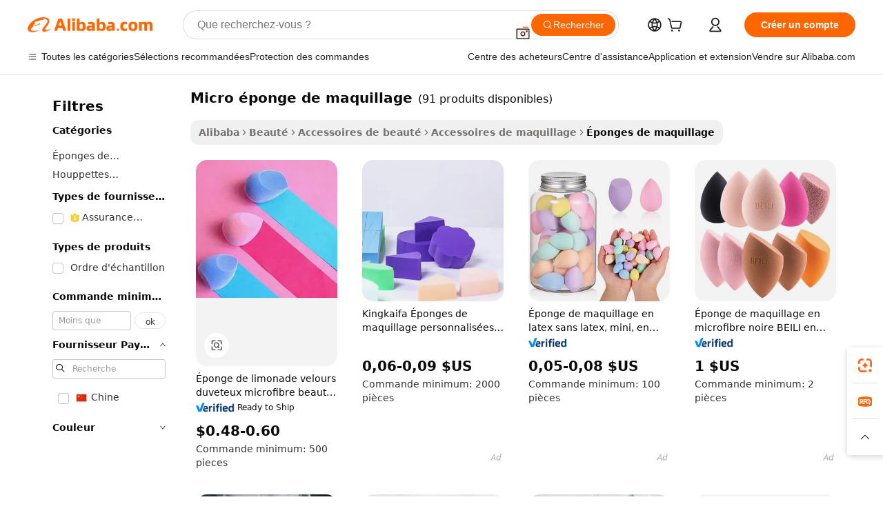

--- FILE ---
content_type: text/html;charset=UTF-8
request_url: https://french.alibaba.com/g/micro-makeup-sponge.html
body_size: 170983
content:

<!-- screen_content -->

    <!-- tangram:5410 begin-->
    <!-- tangram:529998 begin-->
    
<!DOCTYPE html>
<html lang="fr" dir="ltr">
  <head>
        <script>
      window.__BB = {
        scene: window.__bb_scene || 'traffic-free-goods'
      };
      window.__BB.BB_CWV_IGNORE = {
          lcp_element: ['#icbu-buyer-pc-top-banner'],
          lcp_url: [],
        };
      window._timing = {}
      window._timing.first_start = Date.now();
      window.needLoginInspiration = Boolean(false);
      // 变量用于标记页面首次可见时间
      let firstVisibleTime = null;
      if (typeof document.hidden !== 'undefined') {
        // 页面首次加载时直接统计
        if (!document.hidden) {
          firstVisibleTime = Date.now();
          window.__BB_timex = 1
        } else {
          // 页面不可见时监听 visibilitychange 事件
          document.addEventListener('visibilitychange', () => {
            if (!document.hidden) {
              firstVisibleTime = Date.now();
              window.__BB_timex = firstVisibleTime - window.performance.timing.navigationStart
              window.__BB.firstVisibleTime = window.__BB_timex
              console.log("Page became visible after "+ window.__BB_timex + " ms");
            }
          }, { once: true });  // 确保只触发一次
        }
      } else {
        console.warn('Page Visibility API is not supported in this browser.');
      }
    </script>
        <meta name="data-spm" content="a2700">
        <meta name="aplus-xplug" content="NONE">
        <meta name="aplus-icbu-disable-umid" content="1">
        <meta name="google-translate-customization" content="9de59014edaf3b99-22e1cf3b5ca21786-g00bb439a5e9e5f8f-f">
    <meta name="yandex-verification" content="25a76ba8e4443bb3" />
    <meta name="msvalidate.01" content="E3FBF0E89B724C30844BF17C59608E8F" />
    <meta name="viewport" content="width=device-width, initial-scale=1.0, maximum-scale=5.0, user-scalable=yes">
        <link rel="preconnect" href="https://s.alicdn.com/" crossorigin>
    <link rel="dns-prefetch" href="https://s.alicdn.com">
                        <link rel="preload" href="https://s.alicdn.com/@g/alilog/??aplus_plugin_icbufront/index.js,mlog/aplus_v2.js" as="script">
        <link rel="preload" href="https://s.alicdn.com/@img/imgextra/i2/O1CN0153JdbU26g4bILVOyC_!!6000000007690-2-tps-418-58.png" as="image">
        <script>
            window.__APLUS_ABRATE__ = {
        perf_group: 'base64cached',
        scene: "traffic-free-goods",
      };
    </script>
    <meta name="aplus-mmstat-timeout" content="15000">
        <meta content="text/html; charset=utf-8" http-equiv="Content-Type">
          <title>Obtenez une application impeccable avec les solutions micro éponge de maquillage de qualité supérieure.</title>
      <meta name="keywords" content="makeup sponge,makeup brush cleaner,makeup brushes">
      <meta name="description" content="Découvrez une application impeccable avec les micro éponge de maquillage de haute qualité. Conçus pour la précision et un mélange homogène, ces outils garantissent un fini parfait à chaque fois. Idéal pour les professionnels à la recherche de solutions de beauté durables et efficaces.">
            <meta name="pagetiming-rate" content="9">
      <meta name="pagetiming-resource-rate" content="4">
                    <link rel="canonical" href="https://french.alibaba.com/g/micro-makeup-sponge.html">
                              <link rel="alternate" hreflang="fr" href="https://french.alibaba.com/g/micro-makeup-sponge.html">
                  <link rel="alternate" hreflang="de" href="https://german.alibaba.com/g/micro-makeup-sponge.html">
                  <link rel="alternate" hreflang="pt" href="https://portuguese.alibaba.com/g/micro-makeup-sponge.html">
                  <link rel="alternate" hreflang="it" href="https://italian.alibaba.com/g/micro-makeup-sponge.html">
                  <link rel="alternate" hreflang="es" href="https://spanish.alibaba.com/g/micro-makeup-sponge.html">
                  <link rel="alternate" hreflang="ru" href="https://russian.alibaba.com/g/micro-makeup-sponge.html">
                  <link rel="alternate" hreflang="ko" href="https://korean.alibaba.com/g/micro-makeup-sponge.html">
                  <link rel="alternate" hreflang="ar" href="https://arabic.alibaba.com/g/micro-makeup-sponge.html">
                  <link rel="alternate" hreflang="ja" href="https://japanese.alibaba.com/g/micro-makeup-sponge.html">
                  <link rel="alternate" hreflang="tr" href="https://turkish.alibaba.com/g/micro-makeup-sponge.html">
                  <link rel="alternate" hreflang="th" href="https://thai.alibaba.com/g/micro-makeup-sponge.html">
                  <link rel="alternate" hreflang="vi" href="https://vietnamese.alibaba.com/g/micro-makeup-sponge.html">
                  <link rel="alternate" hreflang="nl" href="https://dutch.alibaba.com/g/micro-makeup-sponge.html">
                  <link rel="alternate" hreflang="he" href="https://hebrew.alibaba.com/g/micro-makeup-sponge.html">
                  <link rel="alternate" hreflang="id" href="https://indonesian.alibaba.com/g/micro-makeup-sponge.html">
                  <link rel="alternate" hreflang="hi" href="https://hindi.alibaba.com/g/micro-makeup-sponge.html">
                  <link rel="alternate" hreflang="en" href="https://www.alibaba.com/showroom/micro-makeup-sponge.html">
                  <link rel="alternate" hreflang="zh" href="https://chinese.alibaba.com/g/micro-makeup-sponge.html">
                  <link rel="alternate" hreflang="x-default" href="https://www.alibaba.com/showroom/micro-makeup-sponge.html">
                                        <script>
      // Aplus 配置自动打点
      var queue = window.goldlog_queue || (window.goldlog_queue = []);
      var tags = ["button", "a", "div", "span", "i", "svg", "input", "li", "tr"];
      queue.push(
        {
          action: 'goldlog.appendMetaInfo',
          arguments: [
            'aplus-auto-exp',
            [
              {
                logkey: '/sc.ug_msite.new_product_exp',
                cssSelector: '[data-spm-exp]',
                props: ["data-spm-exp"],
              },
              {
                logkey: '/sc.ug_pc.seolist_product_exp',
                cssSelector: '.traffic-card-gallery',
                props: ["data-spm-exp"],
              }
            ]
          ]
        }
      )
      queue.push({
        action: 'goldlog.setMetaInfo',
        arguments: ['aplus-auto-clk', JSON.stringify(tags.map(tag =>({
          "logkey": "/sc.ug_msite.new_product_clk",
          tag,
          "filter": "data-spm-clk",
          "props": ["data-spm-clk"]
        })))],
      });
    </script>
  </head>
  <div id="icbu-header"><div id="the-new-header" data-version="4.4.0" data-tnh-auto-exp="tnh-expose" data-scenes="search-products" style="position: relative;background-color: #fff;border-bottom: 1px solid #ddd;box-sizing: border-box; font-family:Inter,SF Pro Text,Roboto,Helvetica Neue,Helvetica,Tahoma,Arial,PingFang SC,Microsoft YaHei;"><div style="display: flex;align-items:center;height: 72px;min-width: 1200px;max-width: 1580px;margin: 0 auto;padding: 0 40px;box-sizing: border-box;"><img style="height: 29px; width: 209px;" src="https://s.alicdn.com/@img/imgextra/i2/O1CN0153JdbU26g4bILVOyC_!!6000000007690-2-tps-418-58.png" alt="" /></div><div style="min-width: 1200px;max-width: 1580px;margin: 0 auto;overflow: hidden;font-size: 14px;display: flex;justify-content: space-between;padding: 0 40px;box-sizing: border-box;"><div style="display: flex; align-items: center; justify-content: space-between"><div style="position: relative; height: 36px; padding: 0 28px 0 20px">All categories</div><div style="position: relative; height: 36px; padding-right: 28px">Featured selections</div><div style="position: relative; height: 36px">Trade Assurance</div></div><div style="display: flex; align-items: center; justify-content: space-between"><div style="position: relative; height: 36px; padding-right: 28px">Buyer Central</div><div style="position: relative; height: 36px; padding-right: 28px">Help Center</div><div style="position: relative; height: 36px; padding-right: 28px">Get the app</div><div style="position: relative; height: 36px">Become a supplier</div></div></div></div></div></div>
  <body data-spm="7724857" style="min-height: calc(100vh + 1px)"><script 
id="beacon-aplus"   
src="//s.alicdn.com/@g/alilog/??aplus_plugin_icbufront/index.js,mlog/aplus_v2.js"
exparams="aplus=async&userid=&aplus&ali_beacon_id=&ali_apache_id=&ali_apache_track=&ali_apache_tracktmp=&eagleeye_traceid=2101c9ac17689925408824134e1330&ip=18%2e116%2e200%2e232&dmtrack_c={ali%5fresin%5ftrace%3dse%5frst%3dnull%7csp%5fviewtype%3dY%7cset%3d3%7cser%3d1007%7cpageId%3dbc88509abb9b401e8bbbd02e3c0d0294%7cm%5fpageid%3dnull%7cpvmi%3dd7b830752cdc44629fd7e698742e4109%7csek%5fsepd%3dmicro%2b%25C3%25A9ponge%2bde%2bmaquillage%7csek%3dmicro%2bmakeup%2bsponge%7cse%5fpn%3d1%7cp4pid%3d8d1af128%2df937%2d44f8%2d8771%2d6a5ff9f1883e%7csclkid%3dnull%7cforecast%5fpost%5fcate%3dnull%7cseo%5fnew%5fuser%5fflag%3dfalse%7ccategoryId%3d201199801%7cseo%5fsearch%5fmodel%5fupgrade%5fv2%3d2025070801%7cseo%5fmodule%5fcard%5f20240624%3d202406242%7clong%5ftext%5fgoogle%5ftranslate%5fv2%3d2407142%7cseo%5fcontent%5ftd%5fbottom%5ftext%5fupdate%5fkey%3d2025070801%7cseo%5fsearch%5fmodel%5fupgrade%5fv3%3d2025072201%7cseo%5fsearch%5fmodel%5fmulti%5fupgrade%5fv3%3d2025081101%7cdamo%5falt%5freplace%3dnull%7cwap%5fcross%3d2007659%7cwap%5fcs%5faction%3d2005494%7cAPP%5fVisitor%5fActive%3d26705%7cseo%5fshowroom%5fgoods%5fmix%3d2005244%7cseo%5fdefault%5fcached%5flong%5ftext%5ffrom%5fnew%5fkeyword%5fstep%3d2024122502%7cshowroom%5fgeneral%5ftemplate%3d2005292%7cwap%5fcs%5ftext%3dnull%7cstructured%5fdata%3d2025052702%7cseo%5fmulti%5fstyle%5ftext%5fupdate%3d2511182%7cpc%5fnew%5fheader%3dnull%7cseo%5fmeta%5fcate%5ftemplate%5fv1%3d2025042401%7cseo%5fmeta%5ftd%5fsearch%5fkeyword%5fstep%5fv1%3d2025040999%7cshowroom%5fft%5flong%5ftext%5fbaks%3d80802%7cAPP%5fGrowing%5fBuyer%5fHigh%5fIntent%5fActive%3d25488%7cshowroom%5fpc%5fv2019%3d2104%7cAPP%5fProspecting%5fBuyer%3d26712%7ccache%5fcontrol%3dnull%7cAPP%5fChurned%5fCore%5fBuyer%3d25462%7cseo%5fdefault%5fcached%5flong%5ftext%5fstep%3d24110802%7camp%5flighthouse%5fscore%5fimage%3d19657%7cseo%5fft%5ftranslate%5fgemini%3d25012003%7cwap%5fnode%5fssr%3d2015725%7cdataphant%5fopen%3d27030%7clongtext%5fmulti%5fstyle%5fexpand%5frussian%3d2510142%7cseo%5flongtext%5fgoogle%5fdata%5fsection%3d25021702%7cindustry%5fpopular%5ffloor%3dnull%7cwap%5fad%5fgoods%5fproduct%5finterval%3dnull%7cseo%5fgoods%5fbootom%5fwholesale%5flink%3d2486162%7cseo%5fmiddle%5fwholesale%5flink%3d2486164%7cseo%5fkeyword%5faatest%3d16%7cft%5flong%5ftext%5fenpand%5fstep2%3d121602%7cseo%5fft%5flongtext%5fexpand%5fstep3%3d25012102%7cseo%5fwap%5fheadercard%3d2006288%7cAPP%5fChurned%5fInactive%5fVisitor%3d25497%7cAPP%5fGrowing%5fBuyer%5fHigh%5fIntent%5fInactive%3d25484%7cseo%5fmeta%5ftd%5fmulti%5fkey%3d2025061801%7ctop%5frecommend%5f20250120%3d202501201%7clongtext%5fmulti%5fstyle%5fexpand%5ffrench%5fcopy%3d25091802%7clongtext%5fmulti%5fstyle%5fexpand%5ffrench%5fcopy%5fcopy%3d25092502%7clong%5ftext%5fpaa%3d220901%7cseo%5ffloor%5fexp%3dnull%7cseo%5fshowroom%5falgo%5flink%3d17764%7cseo%5fmeta%5ftd%5faib%5fgeneral%5fkey%3d2025091900%7ccountry%5findustry%3d202311033%7cshowroom%5fft%5flong%5ftext%5fenpand%5fstep1%3d101102%7cseo%5fshowroom%5fnorel%3dnull%7cplp%5fstyle%5f25%5fpc%3d202505222%7cseo%5fggs%5flayer%3d10010%7cquery%5fmutil%5flang%5ftranslate%3d2025060300%7cAPP%5fChurned%5fBuyer%3d25465%7cstream%5frender%5fperf%5fopt%3d2309181%7cwap%5fgoods%3d2007383%7cseo%5fshowroom%5fsimilar%5f20240614%3d202406142%7cchinese%5fopen%3d6307%7cquery%5fgpt%5ftranslate%3d20240820%7cad%5fproduct%5finterval%3dnull%7camp%5fto%5fpwa%3d2007359%7cplp%5faib%5fmulti%5fai%5fmeta%3d20250401%7cwap%5fsupplier%5fcontent%3dnull%7cpc%5ffree%5frefactoring%3d20220315%7csso%5foem%5ffloor%3d30031%7cAPP%5fGrowing%5fBuyer%5fInactive%3d25476%7cseo%5fpc%5fnew%5fview%5f20240807%3d202408072%7cseo%5fbottom%5ftext%5fentity%5fkey%5fcopy%3d2025062400%7cstream%5frender%3d433763%7cseo%5fmodule%5fcard%5f20240424%3d202404241%7cseo%5ftitle%5freplace%5f20191226%3d5841%7clongtext%5fmulti%5fstyle%5fexpand%3d25090802%7cgoogleweblight%3d6516%7clighthouse%5fbase64%3d2005760%7cAPP%5fProspecting%5fBuyer%5fActive%3d26716%7cad%5fgoods%5fproduct%5finterval%3dnull%7cseo%5fbottom%5fdeep%5fextend%5fkw%5fkey%3d2025071101%7clongtext%5fmulti%5fstyle%5fexpand%5fturkish%3d25102801%7cilink%5fuv%3d20240911%7cwap%5flist%5fwakeup%3d2005832%7ctpp%5fcrosslink%5fpc%3d20205311%7cseo%5ftop%5fbooth%3d18501%7cAPP%5fGrowing%5fBuyer%5fLess%5fActive%3d25470%7cseo%5fsearch%5fmodel%5fupgrade%5frank%3d2025092401%7cgoodslayer%3d7977%7cft%5flong%5ftext%5ftranslate%5fexpand%5fstep1%3d24110802%7cseo%5fheaderstyle%5ftraffic%5fkey%5fv1%3d2025072100%7ccrosslink%5fswitch%3d2008141%7cp4p%5foutline%3d20240328%7cseo%5fmeta%5ftd%5faib%5fv2%5fkey%3d2025091800%7crts%5fmulti%3d2008404%7cseo%5fad%5foptimization%5fkey%5fv2%3d2025072300%7cAPP%5fVisitor%5fLess%5fActive%3d26690%7cseo%5fsearch%5franker%5fid%3d2025112400%7cplp%5fstyle%5f25%3d202505192%7ccdn%5fvm%3d2007368%7cwap%5fad%5fproduct%5finterval%3dnull%7cseo%5fsearch%5fmodel%5fmulti%5fupgrade%5frank%3d2025092401%7cpc%5fcard%5fshare%3d2025081201%7cAPP%5fGrowing%5fBuyer%5fHigh%5fIntent%5fLess%5fActive%3d25480%7cgoods%5ftitle%5fsubstitute%3d9618%7cwap%5fscreen%5fexp%3d2025081400%7creact%5fheader%5ftest%3d202502182%7cpc%5fcs%5fcolor%3dnull%7cshowroom%5fft%5flong%5ftext%5ftest%3d72502%7cone%5ftap%5flogin%5fABTest%3d202308153%7cseo%5fhyh%5fshow%5ftags%3d9867%7cplp%5fstructured%5fdata%3d2508182%7cguide%5fdelete%3d2008526%7cseo%5findustry%5ftemplate%3dnull%7cseo%5fmeta%5ftd%5fmulti%5fes%5fkey%3d2025073101%7cseo%5fshowroom%5fdata%5fmix%3d19888%7csso%5ftop%5franking%5ffloor%3d20031%7cseo%5ftd%5fdeep%5fupgrade%5fkey%5fv3%3d2025081101%7cwap%5fue%5fone%3d2025111401%7cshowroom%5fto%5frts%5flink%3d2008480%7ccountrysearch%5ftest%3dnull%7cchannel%5famp%5fto%5fpwa%3d2008435%7cseo%5fmulti%5fstyles%5flong%5ftext%3d2503172%7cseo%5fmeta%5ftext%5fmutli%5fcate%5ftemplate%5fv1%3d2025080801%7cseo%5fdefault%5fcached%5fmutil%5flong%5ftext%5fstep%3d24110436%7cseo%5faction%5fpoint%5ftype%3d22823%7cseo%5faib%5ftd%5flaunch%5f20240828%5fcopy%3d202408282%7cseo%5fshowroom%5fwholesale%5flink%3dnull%7cseo%5fperf%5fimprove%3d2023999%7cseo%5fwap%5flist%5fbounce%5f01%3d2063%7cseo%5fwap%5flist%5fbounce%5f02%3d2128%7cAPP%5fGrowing%5fBuyer%5fActive%3d25492%7cvideolayer%3dnull%7cvideo%5fplay%3dnull%7cAPP%5fChurned%5fMember%5fInactive%3d25501%7cseo%5fgoogle%5fnew%5fstruct%3d438326%7cicbu%5falgo%5fp4p%5fseo%5fad%3d2025072300%7ctpp%5ftrace%3dseoKeyword%2dseoKeyword%5fv3%2dbase%2dORIGINAL}&pageid=1274c8e82101d3c61768992540&hn=ensearchweb033001211198%2erg%2dus%2deast%2eus44&asid=AQAAAAAcr3BprZw8bwAAAACoKABBjOnb2A==&treq=&tres=" async>
</script>
            <style>body{background-color:white;}.no-scrollbar.il-sticky.il-top-0.il-max-h-\[100vh\].il-w-\[200px\].il-flex-shrink-0.il-flex-grow-0.il-overflow-y-scroll{background-color:#FFF;padding-left:12px}</style>
                    <!-- tangram:530006 begin-->
<!--  -->
 <style>
   @keyframes il-spin {
     to {
       transform: rotate(360deg);
     }
   }
   @keyframes il-pulse {
     50% {
       opacity: 0.5;
     }
   }
   .traffic-card-gallery {display: flex;position: relative;flex-direction: column;justify-content: flex-start;border-radius: 0.5rem;background-color: #fff;padding: 0.5rem 0.5rem 1rem;overflow: hidden;font-size: 0.75rem;line-height: 1rem;}
   .traffic-card-list {display: flex;position: relative;flex-direction: row;justify-content: flex-start;border-bottom-width: 1px;background-color: #fff;padding: 1rem;height: 292px;overflow: hidden;font-size: 0.75rem;line-height: 1rem;}
   .product-price {
     b {
       font-size: 22px;
     }
   }
   .skel-loading {
       animation: il-pulse 2s cubic-bezier(0.4, 0, 0.6, 1) infinite;background-color: hsl(60, 4.8%, 95.9%);
   }
 </style>
<div id="first-cached-card">
  <div style="box-sizing:border-box;display: flex;position: absolute;left: 0;right: 0;margin: 0 auto;z-index: 1;min-width: 1200px;max-width: 1580px;padding: 0.75rem 3.25rem 0;pointer-events: none;">
    <!--页面左侧区域-->
    <div style="width: 200px;padding-top: 1rem;padding-left:12px; background-color: #fff;border-radius: 0.25rem">
      <div class="skel-loading" style="height: 1.5rem;width: 50%;border-radius: 0.25rem;"></div>
      <div style="margin-top: 1rem;margin-bottom: 1rem;">
        <div class="skel-loading" style="height: 1rem;width: calc(100% * 5 / 6);"></div>
        <div
          class="skel-loading"
          style="margin-top: 1rem;height: 1rem;width: calc(100% * 8 / 12);"
        ></div>
        <div class="skel-loading" style="margin-top: 1rem;height: 1rem;width: 75%;"></div>
        <div
          class="skel-loading"
          style="margin-top: 1rem;height: 1rem;width: calc(100% * 7 / 12);"
        ></div>
      </div>
      <div class="skel-loading" style="height: 1.5rem;width: 50%;border-radius: 0.25rem;"></div>
      <div style="margin-top: 1rem;margin-bottom: 1rem;">
        <div class="skel-loading" style="height: 1rem;width: calc(100% * 5 / 6);"></div>
        <div
          class="skel-loading"
          style="margin-top: 1rem;height: 1rem;width: calc(100% * 8 / 12);"
        ></div>
        <div class="skel-loading" style="margin-top: 1rem;height: 1rem;width: 75%;"></div>
        <div
          class="skel-loading"
          style="margin-top: 1rem;height: 1rem;width: calc(100% * 7 / 12);"
        ></div>
      </div>
      <div class="skel-loading" style="height: 1.5rem;width: 50%;border-radius: 0.25rem;"></div>
      <div style="margin-top: 1rem;margin-bottom: 1rem;">
        <div class="skel-loading" style="height: 1rem;width: calc(100% * 5 / 6);"></div>
        <div
          class="skel-loading"
          style="margin-top: 1rem;height: 1rem;width: calc(100% * 8 / 12);"
        ></div>
        <div class="skel-loading" style="margin-top: 1rem;height: 1rem;width: 75%;"></div>
        <div
          class="skel-loading"
          style="margin-top: 1rem;height: 1rem;width: calc(100% * 7 / 12);"
        ></div>
      </div>
      <div class="skel-loading" style="height: 1.5rem;width: 50%;border-radius: 0.25rem;"></div>
      <div style="margin-top: 1rem;margin-bottom: 1rem;">
        <div class="skel-loading" style="height: 1rem;width: calc(100% * 5 / 6);"></div>
        <div
          class="skel-loading"
          style="margin-top: 1rem;height: 1rem;width: calc(100% * 8 / 12);"
        ></div>
        <div class="skel-loading" style="margin-top: 1rem;height: 1rem;width: 75%;"></div>
        <div
          class="skel-loading"
          style="margin-top: 1rem;height: 1rem;width: calc(100% * 7 / 12);"
        ></div>
      </div>
      <div class="skel-loading" style="height: 1.5rem;width: 50%;border-radius: 0.25rem;"></div>
      <div style="margin-top: 1rem;margin-bottom: 1rem;">
        <div class="skel-loading" style="height: 1rem;width: calc(100% * 5 / 6);"></div>
        <div
          class="skel-loading"
          style="margin-top: 1rem;height: 1rem;width: calc(100% * 8 / 12);"
        ></div>
        <div class="skel-loading" style="margin-top: 1rem;height: 1rem;width: 75%;"></div>
        <div
          class="skel-loading"
          style="margin-top: 1rem;height: 1rem;width: calc(100% * 7 / 12);"
        ></div>
      </div>
      <div class="skel-loading" style="height: 1.5rem;width: 50%;border-radius: 0.25rem;"></div>
      <div style="margin-top: 1rem;margin-bottom: 1rem;">
        <div class="skel-loading" style="height: 1rem;width: calc(100% * 5 / 6);"></div>
        <div
          class="skel-loading"
          style="margin-top: 1rem;height: 1rem;width: calc(100% * 8 / 12);"
        ></div>
        <div class="skel-loading" style="margin-top: 1rem;height: 1rem;width: 75%;"></div>
        <div
          class="skel-loading"
          style="margin-top: 1rem;height: 1rem;width: calc(100% * 7 / 12);"
        ></div>
      </div>
    </div>
    <!--页面主体区域-->
    <div style="flex: 1 1 0%; overflow: hidden;padding: 0.5rem 0.5rem 0.5rem 1.5rem">
      <div style="height: 1.25rem;margin-bottom: 1rem;"></div>
      <!-- keywords -->
      <div style="margin-bottom: 1rem;height: 1.75rem;font-weight: 700;font-size: 1.25rem;line-height: 1.75rem;"></div>
      <!-- longtext -->
            <div style="width: calc(25% - 0.9rem);pointer-events: auto">
        <div class="traffic-card-gallery">
          <!-- ProductImage -->
          <a href="//www.alibaba.com/product-detail/2023-New-Arrivals-LEMONADE-SPONGE-Fuzzy_62252083887.html?from=SEO" target="_blank" style="position: relative;margin-bottom: 0.5rem;aspect-ratio: 1;overflow: hidden;border-radius: 0.5rem;">
            <div style="display: flex; overflow: hidden">
              <div style="position: relative;margin: 0;width: 100%;min-width: 0;flex-shrink: 0;flex-grow: 0;flex-basis: 100%;padding: 0;">
                <img style="position: relative; aspect-ratio: 1; width: 100%" src="[data-uri]" loading="eager" />
                <div style="position: absolute;left: 0;bottom: 0;right: 0;top: 0;background-color: #000;opacity: 0.05;"></div>
              </div>
            </div>
          </a>
          <div style="display: flex;flex: 1 1 0%;flex-direction: column;justify-content: space-between;">
            <div>
              <a class="skel-loading" style="margin-top: 0.5rem;display:inline-block;width:100%;height:1rem;" href="//www.alibaba.com/product-detail/2023-New-Arrivals-LEMONADE-SPONGE-Fuzzy_62252083887.html" target="_blank"></a>
              <a class="skel-loading" style="margin-top: 0.125rem;display:inline-block;width:100%;height:1rem;" href="//www.alibaba.com/product-detail/2023-New-Arrivals-LEMONADE-SPONGE-Fuzzy_62252083887.html" target="_blank"></a>
              <div class="skel-loading" style="margin-top: 0.25rem;height:1.625rem;width:75%"></div>
              <div class="skel-loading" style="margin-top: 0.5rem;height: 1rem;width:50%"></div>
              <div class="skel-loading" style="margin-top:0.25rem;height:1rem;width:25%"></div>
            </div>
          </div>

        </div>
      </div>

    </div>
  </div>
</div>
<!-- tangram:530006 end-->
            <style>.component-left-filter-callback{display:flex;position:relative;margin-top:10px;height:1200px}.component-left-filter-callback img{width:200px}.component-left-filter-callback i{position:absolute;top:5%;left:50%}.related-search-wrapper{padding:.5rem;--tw-bg-opacity: 1;background-color:#fff;background-color:rgba(255,255,255,var(--tw-bg-opacity, 1));border-width:1px;border-color:var(--input)}.related-search-wrapper .related-search-box{margin:12px 16px}.related-search-wrapper .related-search-box .related-search-title{display:inline;float:start;color:#666;word-wrap:break-word;margin-right:12px;width:13%}.related-search-wrapper .related-search-box .related-search-content{display:flex;flex-wrap:wrap}.related-search-wrapper .related-search-box .related-search-content .related-search-link{margin-right:12px;width:23%;overflow:hidden;color:#666;text-overflow:ellipsis;white-space:nowrap}.product-title img{margin-right:.5rem;display:inline-block;height:1rem;vertical-align:sub}.product-price b{font-size:22px}.similar-icon{position:absolute;bottom:12px;z-index:2;right:12px}.rfq-card{display:inline-block;position:relative;box-sizing:border-box;margin-bottom:36px}.rfq-card .rfq-card-content{display:flex;position:relative;flex-direction:column;align-items:flex-start;background-size:cover;background-color:#fff;padding:12px;width:100%;height:100%}.rfq-card .rfq-card-content .rfq-card-icon{margin-top:50px}.rfq-card .rfq-card-content .rfq-card-icon img{width:45px}.rfq-card .rfq-card-content .rfq-card-top-title{margin-top:14px;color:#222;font-weight:400;font-size:16px}.rfq-card .rfq-card-content .rfq-card-title{margin-top:24px;color:#333;font-weight:800;font-size:20px}.rfq-card .rfq-card-content .rfq-card-input-box{margin-top:24px;width:100%}.rfq-card .rfq-card-content .rfq-card-input-box textarea{box-sizing:border-box;border:1px solid #ddd;border-radius:4px;background-color:#fff;padding:9px 12px;width:100%;height:88px;resize:none;color:#666;font-weight:400;font-size:13px;font-family:inherit}.rfq-card .rfq-card-content .rfq-card-button{margin-top:24px;border:1px solid #666;border-radius:16px;background-color:#fff;width:67%;color:#000;font-weight:700;font-size:14px;line-height:30px;text-align:center}[data-modulename^=ProductList-] div{contain-intrinsic-size:auto 500px}.traffic-card-gallery:hover{--tw-shadow: 0px 2px 6px 2px rgba(0,0,0,.12157);--tw-shadow-colored: 0px 2px 6px 2px var(--tw-shadow-color);box-shadow:0 0 #0000,0 0 #0000,0 2px 6px 2px #0000001f;box-shadow:var(--tw-ring-offset-shadow, 0 0 rgba(0,0,0,0)),var(--tw-ring-shadow, 0 0 rgba(0,0,0,0)),var(--tw-shadow);z-index:10}.traffic-card-gallery{position:relative;display:flex;flex-direction:column;justify-content:flex-start;overflow:hidden;border-radius:.75rem;--tw-bg-opacity: 1;background-color:#fff;background-color:rgba(255,255,255,var(--tw-bg-opacity, 1));padding:.5rem;font-size:.75rem;line-height:1rem}.traffic-card-list{position:relative;display:flex;height:292px;flex-direction:row;justify-content:flex-start;overflow:hidden;border-bottom-width:1px;--tw-bg-opacity: 1;background-color:#fff;background-color:rgba(255,255,255,var(--tw-bg-opacity, 1));padding:1rem;font-size:.75rem;line-height:1rem}.traffic-card-g-industry:hover{--tw-shadow: 0 0 10px rgba(0,0,0,.1);--tw-shadow-colored: 0 0 10px var(--tw-shadow-color);box-shadow:0 0 #0000,0 0 #0000,0 0 10px #0000001a;box-shadow:var(--tw-ring-offset-shadow, 0 0 rgba(0,0,0,0)),var(--tw-ring-shadow, 0 0 rgba(0,0,0,0)),var(--tw-shadow)}.traffic-card-g-industry{position:relative;border-radius:var(--radius);--tw-bg-opacity: 1;background-color:#fff;background-color:rgba(255,255,255,var(--tw-bg-opacity, 1));padding:1.25rem .75rem .75rem;font-size:.875rem;line-height:1.25rem}.module-filter-section-wrapper{max-height:none!important;overflow-x:hidden}*,:before,:after{--tw-border-spacing-x: 0;--tw-border-spacing-y: 0;--tw-translate-x: 0;--tw-translate-y: 0;--tw-rotate: 0;--tw-skew-x: 0;--tw-skew-y: 0;--tw-scale-x: 1;--tw-scale-y: 1;--tw-pan-x: ;--tw-pan-y: ;--tw-pinch-zoom: ;--tw-scroll-snap-strictness: proximity;--tw-gradient-from-position: ;--tw-gradient-via-position: ;--tw-gradient-to-position: ;--tw-ordinal: ;--tw-slashed-zero: ;--tw-numeric-figure: ;--tw-numeric-spacing: ;--tw-numeric-fraction: ;--tw-ring-inset: ;--tw-ring-offset-width: 0px;--tw-ring-offset-color: #fff;--tw-ring-color: rgba(59, 130, 246, .5);--tw-ring-offset-shadow: 0 0 rgba(0,0,0,0);--tw-ring-shadow: 0 0 rgba(0,0,0,0);--tw-shadow: 0 0 rgba(0,0,0,0);--tw-shadow-colored: 0 0 rgba(0,0,0,0);--tw-blur: ;--tw-brightness: ;--tw-contrast: ;--tw-grayscale: ;--tw-hue-rotate: ;--tw-invert: ;--tw-saturate: ;--tw-sepia: ;--tw-drop-shadow: ;--tw-backdrop-blur: ;--tw-backdrop-brightness: ;--tw-backdrop-contrast: ;--tw-backdrop-grayscale: ;--tw-backdrop-hue-rotate: ;--tw-backdrop-invert: ;--tw-backdrop-opacity: ;--tw-backdrop-saturate: ;--tw-backdrop-sepia: ;--tw-contain-size: ;--tw-contain-layout: ;--tw-contain-paint: ;--tw-contain-style: }::backdrop{--tw-border-spacing-x: 0;--tw-border-spacing-y: 0;--tw-translate-x: 0;--tw-translate-y: 0;--tw-rotate: 0;--tw-skew-x: 0;--tw-skew-y: 0;--tw-scale-x: 1;--tw-scale-y: 1;--tw-pan-x: ;--tw-pan-y: ;--tw-pinch-zoom: ;--tw-scroll-snap-strictness: proximity;--tw-gradient-from-position: ;--tw-gradient-via-position: ;--tw-gradient-to-position: ;--tw-ordinal: ;--tw-slashed-zero: ;--tw-numeric-figure: ;--tw-numeric-spacing: ;--tw-numeric-fraction: ;--tw-ring-inset: ;--tw-ring-offset-width: 0px;--tw-ring-offset-color: #fff;--tw-ring-color: rgba(59, 130, 246, .5);--tw-ring-offset-shadow: 0 0 rgba(0,0,0,0);--tw-ring-shadow: 0 0 rgba(0,0,0,0);--tw-shadow: 0 0 rgba(0,0,0,0);--tw-shadow-colored: 0 0 rgba(0,0,0,0);--tw-blur: ;--tw-brightness: ;--tw-contrast: ;--tw-grayscale: ;--tw-hue-rotate: ;--tw-invert: ;--tw-saturate: ;--tw-sepia: ;--tw-drop-shadow: ;--tw-backdrop-blur: ;--tw-backdrop-brightness: ;--tw-backdrop-contrast: ;--tw-backdrop-grayscale: ;--tw-backdrop-hue-rotate: ;--tw-backdrop-invert: ;--tw-backdrop-opacity: ;--tw-backdrop-saturate: ;--tw-backdrop-sepia: ;--tw-contain-size: ;--tw-contain-layout: ;--tw-contain-paint: ;--tw-contain-style: }*,:before,:after{box-sizing:border-box;border-width:0;border-style:solid;border-color:#e5e7eb}:before,:after{--tw-content: ""}html,:host{line-height:1.5;-webkit-text-size-adjust:100%;-moz-tab-size:4;-o-tab-size:4;tab-size:4;font-family:ui-sans-serif,system-ui,-apple-system,Segoe UI,Roboto,Ubuntu,Cantarell,Noto Sans,sans-serif,"Apple Color Emoji","Segoe UI Emoji",Segoe UI Symbol,"Noto Color Emoji";font-feature-settings:normal;font-variation-settings:normal;-webkit-tap-highlight-color:transparent}body{margin:0;line-height:inherit}hr{height:0;color:inherit;border-top-width:1px}abbr:where([title]){text-decoration:underline;-webkit-text-decoration:underline dotted;text-decoration:underline dotted}h1,h2,h3,h4,h5,h6{font-size:inherit;font-weight:inherit}a{color:inherit;text-decoration:inherit}b,strong{font-weight:bolder}code,kbd,samp,pre{font-family:ui-monospace,SFMono-Regular,Menlo,Monaco,Consolas,Liberation Mono,Courier New,monospace;font-feature-settings:normal;font-variation-settings:normal;font-size:1em}small{font-size:80%}sub,sup{font-size:75%;line-height:0;position:relative;vertical-align:baseline}sub{bottom:-.25em}sup{top:-.5em}table{text-indent:0;border-color:inherit;border-collapse:collapse}button,input,optgroup,select,textarea{font-family:inherit;font-feature-settings:inherit;font-variation-settings:inherit;font-size:100%;font-weight:inherit;line-height:inherit;letter-spacing:inherit;color:inherit;margin:0;padding:0}button,select{text-transform:none}button,input:where([type=button]),input:where([type=reset]),input:where([type=submit]){-webkit-appearance:button;background-color:transparent;background-image:none}:-moz-focusring{outline:auto}:-moz-ui-invalid{box-shadow:none}progress{vertical-align:baseline}::-webkit-inner-spin-button,::-webkit-outer-spin-button{height:auto}[type=search]{-webkit-appearance:textfield;outline-offset:-2px}::-webkit-search-decoration{-webkit-appearance:none}::-webkit-file-upload-button{-webkit-appearance:button;font:inherit}summary{display:list-item}blockquote,dl,dd,h1,h2,h3,h4,h5,h6,hr,figure,p,pre{margin:0}fieldset{margin:0;padding:0}legend{padding:0}ol,ul,menu{list-style:none;margin:0;padding:0}dialog{padding:0}textarea{resize:vertical}input::-moz-placeholder,textarea::-moz-placeholder{opacity:1;color:#9ca3af}input::placeholder,textarea::placeholder{opacity:1;color:#9ca3af}button,[role=button]{cursor:pointer}:disabled{cursor:default}img,svg,video,canvas,audio,iframe,embed,object{display:block;vertical-align:middle}img,video{max-width:100%;height:auto}[hidden]:where(:not([hidden=until-found])){display:none}:root{--background: hsl(0, 0%, 100%);--foreground: hsl(20, 14.3%, 4.1%);--card: hsl(0, 0%, 100%);--card-foreground: hsl(20, 14.3%, 4.1%);--popover: hsl(0, 0%, 100%);--popover-foreground: hsl(20, 14.3%, 4.1%);--primary: hsl(24, 100%, 50%);--primary-foreground: hsl(60, 9.1%, 97.8%);--secondary: hsl(60, 4.8%, 95.9%);--secondary-foreground: #333;--muted: hsl(60, 4.8%, 95.9%);--muted-foreground: hsl(25, 5.3%, 44.7%);--accent: hsl(60, 4.8%, 95.9%);--accent-foreground: hsl(24, 9.8%, 10%);--destructive: hsl(0, 84.2%, 60.2%);--destructive-foreground: hsl(60, 9.1%, 97.8%);--border: hsl(20, 5.9%, 90%);--input: hsl(20, 5.9%, 90%);--ring: hsl(24.6, 95%, 53.1%);--radius: 1rem}.dark{--background: hsl(20, 14.3%, 4.1%);--foreground: hsl(60, 9.1%, 97.8%);--card: hsl(20, 14.3%, 4.1%);--card-foreground: hsl(60, 9.1%, 97.8%);--popover: hsl(20, 14.3%, 4.1%);--popover-foreground: hsl(60, 9.1%, 97.8%);--primary: hsl(20.5, 90.2%, 48.2%);--primary-foreground: hsl(60, 9.1%, 97.8%);--secondary: hsl(12, 6.5%, 15.1%);--secondary-foreground: hsl(60, 9.1%, 97.8%);--muted: hsl(12, 6.5%, 15.1%);--muted-foreground: hsl(24, 5.4%, 63.9%);--accent: hsl(12, 6.5%, 15.1%);--accent-foreground: hsl(60, 9.1%, 97.8%);--destructive: hsl(0, 72.2%, 50.6%);--destructive-foreground: hsl(60, 9.1%, 97.8%);--border: hsl(12, 6.5%, 15.1%);--input: hsl(12, 6.5%, 15.1%);--ring: hsl(20.5, 90.2%, 48.2%)}*{border-color:#e7e5e4;border-color:var(--border)}body{background-color:#fff;background-color:var(--background);color:#0c0a09;color:var(--foreground)}.il-sr-only{position:absolute;width:1px;height:1px;padding:0;margin:-1px;overflow:hidden;clip:rect(0,0,0,0);white-space:nowrap;border-width:0}.il-invisible{visibility:hidden}.il-fixed{position:fixed}.il-absolute{position:absolute}.il-relative{position:relative}.il-sticky{position:sticky}.il-inset-0{inset:0}.il--bottom-12{bottom:-3rem}.il--top-12{top:-3rem}.il-bottom-0{bottom:0}.il-bottom-2{bottom:.5rem}.il-bottom-3{bottom:.75rem}.il-bottom-4{bottom:1rem}.il-end-0{right:0}.il-end-2{right:.5rem}.il-end-3{right:.75rem}.il-end-4{right:1rem}.il-left-0{left:0}.il-left-3{left:.75rem}.il-right-0{right:0}.il-right-2{right:.5rem}.il-right-3{right:.75rem}.il-start-0{left:0}.il-start-1\/2{left:50%}.il-start-2{left:.5rem}.il-start-3{left:.75rem}.il-start-\[50\%\]{left:50%}.il-top-0{top:0}.il-top-1\/2{top:50%}.il-top-16{top:4rem}.il-top-4{top:1rem}.il-top-\[50\%\]{top:50%}.il-z-10{z-index:10}.il-z-50{z-index:50}.il-z-\[9999\]{z-index:9999}.il-col-span-4{grid-column:span 4 / span 4}.il-m-0{margin:0}.il-m-3{margin:.75rem}.il-m-auto{margin:auto}.il-mx-auto{margin-left:auto;margin-right:auto}.il-my-3{margin-top:.75rem;margin-bottom:.75rem}.il-my-5{margin-top:1.25rem;margin-bottom:1.25rem}.il-my-auto{margin-top:auto;margin-bottom:auto}.\!il-mb-4{margin-bottom:1rem!important}.il--mt-4{margin-top:-1rem}.il-mb-0{margin-bottom:0}.il-mb-1{margin-bottom:.25rem}.il-mb-2{margin-bottom:.5rem}.il-mb-3{margin-bottom:.75rem}.il-mb-4{margin-bottom:1rem}.il-mb-5{margin-bottom:1.25rem}.il-mb-6{margin-bottom:1.5rem}.il-mb-8{margin-bottom:2rem}.il-mb-\[-0\.75rem\]{margin-bottom:-.75rem}.il-mb-\[0\.125rem\]{margin-bottom:.125rem}.il-me-1{margin-right:.25rem}.il-me-2{margin-right:.5rem}.il-me-3{margin-right:.75rem}.il-me-auto{margin-right:auto}.il-mr-1{margin-right:.25rem}.il-mr-2{margin-right:.5rem}.il-ms-1{margin-left:.25rem}.il-ms-4{margin-left:1rem}.il-ms-5{margin-left:1.25rem}.il-ms-8{margin-left:2rem}.il-ms-\[\.375rem\]{margin-left:.375rem}.il-ms-auto{margin-left:auto}.il-mt-0{margin-top:0}.il-mt-0\.5{margin-top:.125rem}.il-mt-1{margin-top:.25rem}.il-mt-2{margin-top:.5rem}.il-mt-3{margin-top:.75rem}.il-mt-4{margin-top:1rem}.il-mt-6{margin-top:1.5rem}.il-line-clamp-1{overflow:hidden;display:-webkit-box;-webkit-box-orient:vertical;-webkit-line-clamp:1}.il-line-clamp-2{overflow:hidden;display:-webkit-box;-webkit-box-orient:vertical;-webkit-line-clamp:2}.il-line-clamp-6{overflow:hidden;display:-webkit-box;-webkit-box-orient:vertical;-webkit-line-clamp:6}.il-inline-block{display:inline-block}.il-inline{display:inline}.il-flex{display:flex}.il-inline-flex{display:inline-flex}.il-grid{display:grid}.il-aspect-square{aspect-ratio:1 / 1}.il-size-5{width:1.25rem;height:1.25rem}.il-h-1{height:.25rem}.il-h-10{height:2.5rem}.il-h-11{height:2.75rem}.il-h-20{height:5rem}.il-h-24{height:6rem}.il-h-3\.5{height:.875rem}.il-h-4{height:1rem}.il-h-40{height:10rem}.il-h-6{height:1.5rem}.il-h-8{height:2rem}.il-h-9{height:2.25rem}.il-h-\[150px\]{height:150px}.il-h-\[152px\]{height:152px}.il-h-\[18\.25rem\]{height:18.25rem}.il-h-\[292px\]{height:292px}.il-h-\[600px\]{height:600px}.il-h-auto{height:auto}.il-h-fit{height:-moz-fit-content;height:fit-content}.il-h-full{height:100%}.il-h-screen{height:100vh}.il-max-h-\[100vh\]{max-height:100vh}.il-w-1\/2{width:50%}.il-w-10{width:2.5rem}.il-w-10\/12{width:83.333333%}.il-w-4{width:1rem}.il-w-6{width:1.5rem}.il-w-64{width:16rem}.il-w-7\/12{width:58.333333%}.il-w-72{width:18rem}.il-w-8{width:2rem}.il-w-8\/12{width:66.666667%}.il-w-9{width:2.25rem}.il-w-9\/12{width:75%}.il-w-\[200px\]{width:200px}.il-w-\[84px\]{width:84px}.il-w-fit{width:-moz-fit-content;width:fit-content}.il-w-full{width:100%}.il-w-screen{width:100vw}.il-min-w-0{min-width:0px}.il-min-w-3{min-width:.75rem}.il-min-w-\[1200px\]{min-width:1200px}.il-max-w-\[1000px\]{max-width:1000px}.il-max-w-\[1580px\]{max-width:1580px}.il-max-w-full{max-width:100%}.il-max-w-lg{max-width:32rem}.il-flex-1{flex:1 1 0%}.il-flex-shrink-0,.il-shrink-0{flex-shrink:0}.il-flex-grow-0,.il-grow-0{flex-grow:0}.il-basis-24{flex-basis:6rem}.il-basis-full{flex-basis:100%}.il-origin-\[--radix-tooltip-content-transform-origin\]{transform-origin:var(--radix-tooltip-content-transform-origin)}.il--translate-x-1\/2{--tw-translate-x: -50%;transform:translate(-50%,var(--tw-translate-y)) rotate(var(--tw-rotate)) skew(var(--tw-skew-x)) skewY(var(--tw-skew-y)) scaleX(var(--tw-scale-x)) scaleY(var(--tw-scale-y));transform:translate(var(--tw-translate-x),var(--tw-translate-y)) rotate(var(--tw-rotate)) skew(var(--tw-skew-x)) skewY(var(--tw-skew-y)) scaleX(var(--tw-scale-x)) scaleY(var(--tw-scale-y))}.il--translate-y-1\/2{--tw-translate-y: -50%;transform:translate(var(--tw-translate-x),-50%) rotate(var(--tw-rotate)) skew(var(--tw-skew-x)) skewY(var(--tw-skew-y)) scaleX(var(--tw-scale-x)) scaleY(var(--tw-scale-y));transform:translate(var(--tw-translate-x),var(--tw-translate-y)) rotate(var(--tw-rotate)) skew(var(--tw-skew-x)) skewY(var(--tw-skew-y)) scaleX(var(--tw-scale-x)) scaleY(var(--tw-scale-y))}.il-translate-x-\[-50\%\]{--tw-translate-x: -50%;transform:translate(-50%,var(--tw-translate-y)) rotate(var(--tw-rotate)) skew(var(--tw-skew-x)) skewY(var(--tw-skew-y)) scaleX(var(--tw-scale-x)) scaleY(var(--tw-scale-y));transform:translate(var(--tw-translate-x),var(--tw-translate-y)) rotate(var(--tw-rotate)) skew(var(--tw-skew-x)) skewY(var(--tw-skew-y)) scaleX(var(--tw-scale-x)) scaleY(var(--tw-scale-y))}.il-translate-y-\[-50\%\]{--tw-translate-y: -50%;transform:translate(var(--tw-translate-x),-50%) rotate(var(--tw-rotate)) skew(var(--tw-skew-x)) skewY(var(--tw-skew-y)) scaleX(var(--tw-scale-x)) scaleY(var(--tw-scale-y));transform:translate(var(--tw-translate-x),var(--tw-translate-y)) rotate(var(--tw-rotate)) skew(var(--tw-skew-x)) skewY(var(--tw-skew-y)) scaleX(var(--tw-scale-x)) scaleY(var(--tw-scale-y))}.il-rotate-90{--tw-rotate: 90deg;transform:translate(var(--tw-translate-x),var(--tw-translate-y)) rotate(90deg) skew(var(--tw-skew-x)) skewY(var(--tw-skew-y)) scaleX(var(--tw-scale-x)) scaleY(var(--tw-scale-y));transform:translate(var(--tw-translate-x),var(--tw-translate-y)) rotate(var(--tw-rotate)) skew(var(--tw-skew-x)) skewY(var(--tw-skew-y)) scaleX(var(--tw-scale-x)) scaleY(var(--tw-scale-y))}@keyframes il-pulse{50%{opacity:.5}}.il-animate-pulse{animation:il-pulse 2s cubic-bezier(.4,0,.6,1) infinite}@keyframes il-spin{to{transform:rotate(360deg)}}.il-animate-spin{animation:il-spin 1s linear infinite}.il-cursor-pointer{cursor:pointer}.il-list-disc{list-style-type:disc}.il-grid-cols-2{grid-template-columns:repeat(2,minmax(0,1fr))}.il-grid-cols-4{grid-template-columns:repeat(4,minmax(0,1fr))}.il-flex-row{flex-direction:row}.il-flex-col{flex-direction:column}.il-flex-col-reverse{flex-direction:column-reverse}.il-flex-wrap{flex-wrap:wrap}.il-flex-nowrap{flex-wrap:nowrap}.il-items-start{align-items:flex-start}.il-items-center{align-items:center}.il-items-baseline{align-items:baseline}.il-justify-start{justify-content:flex-start}.il-justify-end{justify-content:flex-end}.il-justify-center{justify-content:center}.il-justify-between{justify-content:space-between}.il-gap-1{gap:.25rem}.il-gap-1\.5{gap:.375rem}.il-gap-10{gap:2.5rem}.il-gap-2{gap:.5rem}.il-gap-3{gap:.75rem}.il-gap-4{gap:1rem}.il-gap-8{gap:2rem}.il-gap-\[\.0938rem\]{gap:.0938rem}.il-gap-\[\.375rem\]{gap:.375rem}.il-gap-\[0\.125rem\]{gap:.125rem}.\!il-gap-x-5{-moz-column-gap:1.25rem!important;column-gap:1.25rem!important}.\!il-gap-y-5{row-gap:1.25rem!important}.il-space-y-1\.5>:not([hidden])~:not([hidden]){--tw-space-y-reverse: 0;margin-top:calc(.375rem * (1 - var(--tw-space-y-reverse)));margin-top:.375rem;margin-top:calc(.375rem * calc(1 - var(--tw-space-y-reverse)));margin-bottom:0rem;margin-bottom:calc(.375rem * var(--tw-space-y-reverse))}.il-space-y-4>:not([hidden])~:not([hidden]){--tw-space-y-reverse: 0;margin-top:calc(1rem * (1 - var(--tw-space-y-reverse)));margin-top:1rem;margin-top:calc(1rem * calc(1 - var(--tw-space-y-reverse)));margin-bottom:0rem;margin-bottom:calc(1rem * var(--tw-space-y-reverse))}.il-overflow-hidden{overflow:hidden}.il-overflow-y-auto{overflow-y:auto}.il-overflow-y-scroll{overflow-y:scroll}.il-truncate{overflow:hidden;text-overflow:ellipsis;white-space:nowrap}.il-text-ellipsis{text-overflow:ellipsis}.il-whitespace-normal{white-space:normal}.il-whitespace-nowrap{white-space:nowrap}.il-break-normal{word-wrap:normal;word-break:normal}.il-break-words{word-wrap:break-word}.il-break-all{word-break:break-all}.il-rounded{border-radius:.25rem}.il-rounded-2xl{border-radius:1rem}.il-rounded-\[0\.5rem\]{border-radius:.5rem}.il-rounded-\[1\.25rem\]{border-radius:1.25rem}.il-rounded-full{border-radius:9999px}.il-rounded-lg{border-radius:1rem;border-radius:var(--radius)}.il-rounded-md{border-radius:calc(1rem - 2px);border-radius:calc(var(--radius) - 2px)}.il-rounded-sm{border-radius:calc(1rem - 4px);border-radius:calc(var(--radius) - 4px)}.il-rounded-xl{border-radius:.75rem}.il-border,.il-border-\[1px\]{border-width:1px}.il-border-b,.il-border-b-\[1px\]{border-bottom-width:1px}.il-border-solid{border-style:solid}.il-border-none{border-style:none}.il-border-\[\#222\]{--tw-border-opacity: 1;border-color:#222;border-color:rgba(34,34,34,var(--tw-border-opacity, 1))}.il-border-\[\#DDD\]{--tw-border-opacity: 1;border-color:#ddd;border-color:rgba(221,221,221,var(--tw-border-opacity, 1))}.il-border-foreground{border-color:#0c0a09;border-color:var(--foreground)}.il-border-input{border-color:#e7e5e4;border-color:var(--input)}.il-bg-\[\#F8F8F8\]{--tw-bg-opacity: 1;background-color:#f8f8f8;background-color:rgba(248,248,248,var(--tw-bg-opacity, 1))}.il-bg-\[\#d9d9d963\]{background-color:#d9d9d963}.il-bg-accent{background-color:#f5f5f4;background-color:var(--accent)}.il-bg-background{background-color:#fff;background-color:var(--background)}.il-bg-black{--tw-bg-opacity: 1;background-color:#000;background-color:rgba(0,0,0,var(--tw-bg-opacity, 1))}.il-bg-black\/80{background-color:#000c}.il-bg-destructive{background-color:#ef4444;background-color:var(--destructive)}.il-bg-gray-300{--tw-bg-opacity: 1;background-color:#d1d5db;background-color:rgba(209,213,219,var(--tw-bg-opacity, 1))}.il-bg-muted{background-color:#f5f5f4;background-color:var(--muted)}.il-bg-orange-500{--tw-bg-opacity: 1;background-color:#f97316;background-color:rgba(249,115,22,var(--tw-bg-opacity, 1))}.il-bg-popover{background-color:#fff;background-color:var(--popover)}.il-bg-primary{background-color:#f60;background-color:var(--primary)}.il-bg-secondary{background-color:#f5f5f4;background-color:var(--secondary)}.il-bg-transparent{background-color:transparent}.il-bg-white{--tw-bg-opacity: 1;background-color:#fff;background-color:rgba(255,255,255,var(--tw-bg-opacity, 1))}.il-bg-opacity-80{--tw-bg-opacity: .8}.il-bg-cover{background-size:cover}.il-bg-no-repeat{background-repeat:no-repeat}.il-fill-black{fill:#000}.il-object-cover{-o-object-fit:cover;object-fit:cover}.il-p-0{padding:0}.il-p-1{padding:.25rem}.il-p-2{padding:.5rem}.il-p-3{padding:.75rem}.il-p-4{padding:1rem}.il-p-5{padding:1.25rem}.il-p-6{padding:1.5rem}.il-px-2{padding-left:.5rem;padding-right:.5rem}.il-px-3{padding-left:.75rem;padding-right:.75rem}.il-py-0\.5{padding-top:.125rem;padding-bottom:.125rem}.il-py-1\.5{padding-top:.375rem;padding-bottom:.375rem}.il-py-10{padding-top:2.5rem;padding-bottom:2.5rem}.il-py-2{padding-top:.5rem;padding-bottom:.5rem}.il-py-3{padding-top:.75rem;padding-bottom:.75rem}.il-pb-0{padding-bottom:0}.il-pb-3{padding-bottom:.75rem}.il-pb-4{padding-bottom:1rem}.il-pb-8{padding-bottom:2rem}.il-pe-0{padding-right:0}.il-pe-2{padding-right:.5rem}.il-pe-3{padding-right:.75rem}.il-pe-4{padding-right:1rem}.il-pe-6{padding-right:1.5rem}.il-pe-8{padding-right:2rem}.il-pe-\[12px\]{padding-right:12px}.il-pe-\[3\.25rem\]{padding-right:3.25rem}.il-pl-4{padding-left:1rem}.il-ps-0{padding-left:0}.il-ps-2{padding-left:.5rem}.il-ps-3{padding-left:.75rem}.il-ps-4{padding-left:1rem}.il-ps-6{padding-left:1.5rem}.il-ps-8{padding-left:2rem}.il-ps-\[12px\]{padding-left:12px}.il-ps-\[3\.25rem\]{padding-left:3.25rem}.il-pt-10{padding-top:2.5rem}.il-pt-4{padding-top:1rem}.il-pt-5{padding-top:1.25rem}.il-pt-6{padding-top:1.5rem}.il-pt-7{padding-top:1.75rem}.il-text-center{text-align:center}.il-text-start{text-align:left}.il-text-2xl{font-size:1.5rem;line-height:2rem}.il-text-base{font-size:1rem;line-height:1.5rem}.il-text-lg{font-size:1.125rem;line-height:1.75rem}.il-text-sm{font-size:.875rem;line-height:1.25rem}.il-text-xl{font-size:1.25rem;line-height:1.75rem}.il-text-xs{font-size:.75rem;line-height:1rem}.il-font-\[600\]{font-weight:600}.il-font-bold{font-weight:700}.il-font-medium{font-weight:500}.il-font-normal{font-weight:400}.il-font-semibold{font-weight:600}.il-leading-3{line-height:.75rem}.il-leading-4{line-height:1rem}.il-leading-\[1\.43\]{line-height:1.43}.il-leading-\[18px\]{line-height:18px}.il-leading-\[26px\]{line-height:26px}.il-leading-none{line-height:1}.il-tracking-tight{letter-spacing:-.025em}.il-text-\[\#00820D\]{--tw-text-opacity: 1;color:#00820d;color:rgba(0,130,13,var(--tw-text-opacity, 1))}.il-text-\[\#222\]{--tw-text-opacity: 1;color:#222;color:rgba(34,34,34,var(--tw-text-opacity, 1))}.il-text-\[\#444\]{--tw-text-opacity: 1;color:#444;color:rgba(68,68,68,var(--tw-text-opacity, 1))}.il-text-\[\#4B1D1F\]{--tw-text-opacity: 1;color:#4b1d1f;color:rgba(75,29,31,var(--tw-text-opacity, 1))}.il-text-\[\#767676\]{--tw-text-opacity: 1;color:#767676;color:rgba(118,118,118,var(--tw-text-opacity, 1))}.il-text-\[\#D04A0A\]{--tw-text-opacity: 1;color:#d04a0a;color:rgba(208,74,10,var(--tw-text-opacity, 1))}.il-text-\[\#F7421E\]{--tw-text-opacity: 1;color:#f7421e;color:rgba(247,66,30,var(--tw-text-opacity, 1))}.il-text-\[\#FF6600\]{--tw-text-opacity: 1;color:#f60;color:rgba(255,102,0,var(--tw-text-opacity, 1))}.il-text-\[\#f7421e\]{--tw-text-opacity: 1;color:#f7421e;color:rgba(247,66,30,var(--tw-text-opacity, 1))}.il-text-destructive-foreground{color:#fafaf9;color:var(--destructive-foreground)}.il-text-foreground{color:#0c0a09;color:var(--foreground)}.il-text-muted-foreground{color:#78716c;color:var(--muted-foreground)}.il-text-popover-foreground{color:#0c0a09;color:var(--popover-foreground)}.il-text-primary{color:#f60;color:var(--primary)}.il-text-primary-foreground{color:#fafaf9;color:var(--primary-foreground)}.il-text-secondary-foreground{color:#333;color:var(--secondary-foreground)}.il-text-white{--tw-text-opacity: 1;color:#fff;color:rgba(255,255,255,var(--tw-text-opacity, 1))}.il-underline{text-decoration-line:underline}.il-line-through{text-decoration-line:line-through}.il-underline-offset-4{text-underline-offset:4px}.il-opacity-5{opacity:.05}.il-opacity-70{opacity:.7}.il-shadow-\[0_2px_6px_2px_rgba\(0\,0\,0\,0\.12\)\]{--tw-shadow: 0 2px 6px 2px rgba(0,0,0,.12);--tw-shadow-colored: 0 2px 6px 2px var(--tw-shadow-color);box-shadow:0 0 #0000,0 0 #0000,0 2px 6px 2px #0000001f;box-shadow:var(--tw-ring-offset-shadow, 0 0 rgba(0,0,0,0)),var(--tw-ring-shadow, 0 0 rgba(0,0,0,0)),var(--tw-shadow)}.il-shadow-cards{--tw-shadow: 0 0 10px rgba(0,0,0,.1);--tw-shadow-colored: 0 0 10px var(--tw-shadow-color);box-shadow:0 0 #0000,0 0 #0000,0 0 10px #0000001a;box-shadow:var(--tw-ring-offset-shadow, 0 0 rgba(0,0,0,0)),var(--tw-ring-shadow, 0 0 rgba(0,0,0,0)),var(--tw-shadow)}.il-shadow-lg{--tw-shadow: 0 10px 15px -3px rgba(0, 0, 0, .1), 0 4px 6px -4px rgba(0, 0, 0, .1);--tw-shadow-colored: 0 10px 15px -3px var(--tw-shadow-color), 0 4px 6px -4px var(--tw-shadow-color);box-shadow:0 0 #0000,0 0 #0000,0 10px 15px -3px #0000001a,0 4px 6px -4px #0000001a;box-shadow:var(--tw-ring-offset-shadow, 0 0 rgba(0,0,0,0)),var(--tw-ring-shadow, 0 0 rgba(0,0,0,0)),var(--tw-shadow)}.il-shadow-md{--tw-shadow: 0 4px 6px -1px rgba(0, 0, 0, .1), 0 2px 4px -2px rgba(0, 0, 0, .1);--tw-shadow-colored: 0 4px 6px -1px var(--tw-shadow-color), 0 2px 4px -2px var(--tw-shadow-color);box-shadow:0 0 #0000,0 0 #0000,0 4px 6px -1px #0000001a,0 2px 4px -2px #0000001a;box-shadow:var(--tw-ring-offset-shadow, 0 0 rgba(0,0,0,0)),var(--tw-ring-shadow, 0 0 rgba(0,0,0,0)),var(--tw-shadow)}.il-outline-none{outline:2px solid transparent;outline-offset:2px}.il-outline-1{outline-width:1px}.il-ring-offset-background{--tw-ring-offset-color: var(--background)}.il-transition-colors{transition-property:color,background-color,border-color,text-decoration-color,fill,stroke;transition-timing-function:cubic-bezier(.4,0,.2,1);transition-duration:.15s}.il-transition-opacity{transition-property:opacity;transition-timing-function:cubic-bezier(.4,0,.2,1);transition-duration:.15s}.il-transition-transform{transition-property:transform;transition-timing-function:cubic-bezier(.4,0,.2,1);transition-duration:.15s}.il-duration-200{transition-duration:.2s}.il-duration-300{transition-duration:.3s}.il-ease-in-out{transition-timing-function:cubic-bezier(.4,0,.2,1)}@keyframes enter{0%{opacity:1;opacity:var(--tw-enter-opacity, 1);transform:translateZ(0) scaleZ(1) rotate(0);transform:translate3d(var(--tw-enter-translate-x, 0),var(--tw-enter-translate-y, 0),0) scale3d(var(--tw-enter-scale, 1),var(--tw-enter-scale, 1),var(--tw-enter-scale, 1)) rotate(var(--tw-enter-rotate, 0))}}@keyframes exit{to{opacity:1;opacity:var(--tw-exit-opacity, 1);transform:translateZ(0) scaleZ(1) rotate(0);transform:translate3d(var(--tw-exit-translate-x, 0),var(--tw-exit-translate-y, 0),0) scale3d(var(--tw-exit-scale, 1),var(--tw-exit-scale, 1),var(--tw-exit-scale, 1)) rotate(var(--tw-exit-rotate, 0))}}.il-animate-in{animation-name:enter;animation-duration:.15s;--tw-enter-opacity: initial;--tw-enter-scale: initial;--tw-enter-rotate: initial;--tw-enter-translate-x: initial;--tw-enter-translate-y: initial}.il-fade-in-0{--tw-enter-opacity: 0}.il-zoom-in-95{--tw-enter-scale: .95}.il-duration-200{animation-duration:.2s}.il-duration-300{animation-duration:.3s}.il-ease-in-out{animation-timing-function:cubic-bezier(.4,0,.2,1)}.no-scrollbar::-webkit-scrollbar{display:none}.no-scrollbar{-ms-overflow-style:none;scrollbar-width:none}.longtext-style-inmodel h2{margin-bottom:.5rem;margin-top:1rem;font-size:1rem;line-height:1.5rem;font-weight:700}.first-of-type\:il-ms-4:first-of-type{margin-left:1rem}.hover\:il-bg-\[\#f4f4f4\]:hover{--tw-bg-opacity: 1;background-color:#f4f4f4;background-color:rgba(244,244,244,var(--tw-bg-opacity, 1))}.hover\:il-bg-accent:hover{background-color:#f5f5f4;background-color:var(--accent)}.hover\:il-text-accent-foreground:hover{color:#1c1917;color:var(--accent-foreground)}.hover\:il-text-foreground:hover{color:#0c0a09;color:var(--foreground)}.hover\:il-underline:hover{text-decoration-line:underline}.hover\:il-opacity-100:hover{opacity:1}.hover\:il-opacity-90:hover{opacity:.9}.focus\:il-outline-none:focus{outline:2px solid transparent;outline-offset:2px}.focus\:il-ring-2:focus{--tw-ring-offset-shadow: var(--tw-ring-inset) 0 0 0 var(--tw-ring-offset-width) var(--tw-ring-offset-color);--tw-ring-shadow: var(--tw-ring-inset) 0 0 0 calc(2px + var(--tw-ring-offset-width)) var(--tw-ring-color);box-shadow:var(--tw-ring-offset-shadow),var(--tw-ring-shadow),0 0 #0000;box-shadow:var(--tw-ring-offset-shadow),var(--tw-ring-shadow),var(--tw-shadow, 0 0 rgba(0,0,0,0))}.focus\:il-ring-ring:focus{--tw-ring-color: var(--ring)}.focus\:il-ring-offset-2:focus{--tw-ring-offset-width: 2px}.focus-visible\:il-outline-none:focus-visible{outline:2px solid transparent;outline-offset:2px}.focus-visible\:il-ring-2:focus-visible{--tw-ring-offset-shadow: var(--tw-ring-inset) 0 0 0 var(--tw-ring-offset-width) var(--tw-ring-offset-color);--tw-ring-shadow: var(--tw-ring-inset) 0 0 0 calc(2px + var(--tw-ring-offset-width)) var(--tw-ring-color);box-shadow:var(--tw-ring-offset-shadow),var(--tw-ring-shadow),0 0 #0000;box-shadow:var(--tw-ring-offset-shadow),var(--tw-ring-shadow),var(--tw-shadow, 0 0 rgba(0,0,0,0))}.focus-visible\:il-ring-ring:focus-visible{--tw-ring-color: var(--ring)}.focus-visible\:il-ring-offset-2:focus-visible{--tw-ring-offset-width: 2px}.active\:il-bg-primary:active{background-color:#f60;background-color:var(--primary)}.active\:il-bg-white:active{--tw-bg-opacity: 1;background-color:#fff;background-color:rgba(255,255,255,var(--tw-bg-opacity, 1))}.disabled\:il-pointer-events-none:disabled{pointer-events:none}.disabled\:il-opacity-10:disabled{opacity:.1}.il-group:hover .group-hover\:il-visible{visibility:visible}.il-group:hover .group-hover\:il-scale-110{--tw-scale-x: 1.1;--tw-scale-y: 1.1;transform:translate(var(--tw-translate-x),var(--tw-translate-y)) rotate(var(--tw-rotate)) skew(var(--tw-skew-x)) skewY(var(--tw-skew-y)) scaleX(1.1) scaleY(1.1);transform:translate(var(--tw-translate-x),var(--tw-translate-y)) rotate(var(--tw-rotate)) skew(var(--tw-skew-x)) skewY(var(--tw-skew-y)) scaleX(var(--tw-scale-x)) scaleY(var(--tw-scale-y))}.il-group:hover .group-hover\:il-underline{text-decoration-line:underline}.data-\[state\=open\]\:il-animate-in[data-state=open]{animation-name:enter;animation-duration:.15s;--tw-enter-opacity: initial;--tw-enter-scale: initial;--tw-enter-rotate: initial;--tw-enter-translate-x: initial;--tw-enter-translate-y: initial}.data-\[state\=closed\]\:il-animate-out[data-state=closed]{animation-name:exit;animation-duration:.15s;--tw-exit-opacity: initial;--tw-exit-scale: initial;--tw-exit-rotate: initial;--tw-exit-translate-x: initial;--tw-exit-translate-y: initial}.data-\[state\=closed\]\:il-fade-out-0[data-state=closed]{--tw-exit-opacity: 0}.data-\[state\=open\]\:il-fade-in-0[data-state=open]{--tw-enter-opacity: 0}.data-\[state\=closed\]\:il-zoom-out-95[data-state=closed]{--tw-exit-scale: .95}.data-\[state\=open\]\:il-zoom-in-95[data-state=open]{--tw-enter-scale: .95}.data-\[side\=bottom\]\:il-slide-in-from-top-2[data-side=bottom]{--tw-enter-translate-y: -.5rem}.data-\[side\=left\]\:il-slide-in-from-right-2[data-side=left]{--tw-enter-translate-x: .5rem}.data-\[side\=right\]\:il-slide-in-from-left-2[data-side=right]{--tw-enter-translate-x: -.5rem}.data-\[side\=top\]\:il-slide-in-from-bottom-2[data-side=top]{--tw-enter-translate-y: .5rem}@media (min-width: 640px){.sm\:il-flex-row{flex-direction:row}.sm\:il-justify-end{justify-content:flex-end}.sm\:il-gap-2\.5{gap:.625rem}.sm\:il-space-x-2>:not([hidden])~:not([hidden]){--tw-space-x-reverse: 0;margin-right:0rem;margin-right:calc(.5rem * var(--tw-space-x-reverse));margin-left:calc(.5rem * (1 - var(--tw-space-x-reverse)));margin-left:.5rem;margin-left:calc(.5rem * calc(1 - var(--tw-space-x-reverse)))}.sm\:il-rounded-lg{border-radius:1rem;border-radius:var(--radius)}.sm\:il-text-left{text-align:left}}.rtl\:il-translate-x-\[50\%\]:where([dir=rtl],[dir=rtl] *){--tw-translate-x: 50%;transform:translate(50%,var(--tw-translate-y)) rotate(var(--tw-rotate)) skew(var(--tw-skew-x)) skewY(var(--tw-skew-y)) scaleX(var(--tw-scale-x)) scaleY(var(--tw-scale-y));transform:translate(var(--tw-translate-x),var(--tw-translate-y)) rotate(var(--tw-rotate)) skew(var(--tw-skew-x)) skewY(var(--tw-skew-y)) scaleX(var(--tw-scale-x)) scaleY(var(--tw-scale-y))}.rtl\:il-scale-\[-1\]:where([dir=rtl],[dir=rtl] *){--tw-scale-x: -1;--tw-scale-y: -1;transform:translate(var(--tw-translate-x),var(--tw-translate-y)) rotate(var(--tw-rotate)) skew(var(--tw-skew-x)) skewY(var(--tw-skew-y)) scaleX(-1) scaleY(-1);transform:translate(var(--tw-translate-x),var(--tw-translate-y)) rotate(var(--tw-rotate)) skew(var(--tw-skew-x)) skewY(var(--tw-skew-y)) scaleX(var(--tw-scale-x)) scaleY(var(--tw-scale-y))}.rtl\:il-scale-x-\[-1\]:where([dir=rtl],[dir=rtl] *){--tw-scale-x: -1;transform:translate(var(--tw-translate-x),var(--tw-translate-y)) rotate(var(--tw-rotate)) skew(var(--tw-skew-x)) skewY(var(--tw-skew-y)) scaleX(-1) scaleY(var(--tw-scale-y));transform:translate(var(--tw-translate-x),var(--tw-translate-y)) rotate(var(--tw-rotate)) skew(var(--tw-skew-x)) skewY(var(--tw-skew-y)) scaleX(var(--tw-scale-x)) scaleY(var(--tw-scale-y))}.rtl\:il-flex-row-reverse:where([dir=rtl],[dir=rtl] *){flex-direction:row-reverse}.\[\&\>svg\]\:il-size-3\.5>svg{width:.875rem;height:.875rem}
</style>
            <style>.switch-to-popover-trigger{position:relative}.switch-to-popover-trigger .switch-to-popover-content{position:absolute;left:50%;z-index:9999;cursor:default}html[dir=rtl] .switch-to-popover-trigger .switch-to-popover-content{left:auto;right:50%}.switch-to-popover-trigger .switch-to-popover-content .down-arrow{width:0;height:0;border-left:11px solid transparent;border-right:11px solid transparent;border-bottom:12px solid #222;transform:translate(-50%);filter:drop-shadow(0 -2px 2px rgba(0,0,0,.05));z-index:1}html[dir=rtl] .switch-to-popover-trigger .switch-to-popover-content .down-arrow{transform:translate(50%)}.switch-to-popover-trigger .switch-to-popover-content .content-container{background-color:#222;border-radius:12px;padding:16px;color:#fff;transform:translate(-50%);width:320px;height:-moz-fit-content;height:fit-content;display:flex;justify-content:space-between;align-items:start}html[dir=rtl] .switch-to-popover-trigger .switch-to-popover-content .content-container{transform:translate(50%)}.switch-to-popover-trigger .switch-to-popover-content .content-container .content .title{font-size:14px;line-height:18px;font-weight:400}.switch-to-popover-trigger .switch-to-popover-content .content-container .actions{display:flex;justify-content:start;align-items:center;gap:12px;margin-top:12px}.switch-to-popover-trigger .switch-to-popover-content .content-container .actions .switch-button{background-color:#fff;color:#222;border-radius:999px;padding:4px 8px;font-weight:600;font-size:12px;line-height:16px;cursor:pointer}.switch-to-popover-trigger .switch-to-popover-content .content-container .actions .choose-another-button{color:#fff;padding:4px 8px;font-weight:600;font-size:12px;line-height:16px;cursor:pointer}.switch-to-popover-trigger .switch-to-popover-content .content-container .close-button{cursor:pointer}.tnh-message-content .tnh-messages-nodata .tnh-messages-nodata-info .img{width:100%;height:101px;margin-top:40px;margin-bottom:20px;background:url(https://s.alicdn.com/@img/imgextra/i4/O1CN01lnw1WK1bGeXDIoBnB_!!6000000003438-2-tps-399-303.png) no-repeat center center;background-size:133px 101px}#popup-root .functional-content .thirdpart-login .icon-facebook{background-image:url(https://s.alicdn.com/@img/imgextra/i1/O1CN01hUG9f21b67dGOuB2W_!!6000000003415-55-tps-40-40.svg)}#popup-root .functional-content .thirdpart-login .icon-google{background-image:url(https://s.alicdn.com/@img/imgextra/i1/O1CN01Qd3ZsM1C2aAxLHO2h_!!6000000000023-2-tps-120-120.png)}#popup-root .functional-content .thirdpart-login .icon-linkedin{background-image:url(https://s.alicdn.com/@img/imgextra/i1/O1CN01qVG1rv1lNCYkhep7t_!!6000000004806-55-tps-40-40.svg)}.tnh-logo{z-index:9999;display:flex;flex-shrink:0;width:185px;height:22px;background:url(https://s.alicdn.com/@img/imgextra/i2/O1CN0153JdbU26g4bILVOyC_!!6000000007690-2-tps-418-58.png) no-repeat 0 0;background-size:auto 22px;cursor:pointer}html[dir=rtl] .tnh-logo{background:url(https://s.alicdn.com/@img/imgextra/i2/O1CN0153JdbU26g4bILVOyC_!!6000000007690-2-tps-418-58.png) no-repeat 100% 0}.tnh-new-logo{width:185px;background:url(https://s.alicdn.com/@img/imgextra/i1/O1CN01e5zQ2S1cAWz26ivMo_!!6000000003560-2-tps-920-110.png) no-repeat 0 0;background-size:auto 22px;height:22px}html[dir=rtl] .tnh-new-logo{background:url(https://s.alicdn.com/@img/imgextra/i1/O1CN01e5zQ2S1cAWz26ivMo_!!6000000003560-2-tps-920-110.png) no-repeat 100% 0}.source-in-europe{display:flex;gap:32px;padding:0 10px}.source-in-europe .divider{flex-shrink:0;width:1px;background-color:#ddd}.source-in-europe .sie_info{flex-shrink:0;width:520px}.source-in-europe .sie_info .sie_info-logo{display:inline-block!important;height:28px}.source-in-europe .sie_info .sie_info-title{margin-top:24px;font-weight:700;font-size:20px;line-height:26px}.source-in-europe .sie_info .sie_info-description{margin-top:8px;font-size:14px;line-height:18px}.source-in-europe .sie_info .sie_info-sell-list{margin-top:24px;display:flex;flex-wrap:wrap;justify-content:space-between;gap:16px}.source-in-europe .sie_info .sie_info-sell-list-item{width:calc(50% - 8px);display:flex;align-items:center;padding:20px 16px;gap:12px;border-radius:12px;font-size:14px;line-height:18px;font-weight:600}.source-in-europe .sie_info .sie_info-sell-list-item img{width:28px;height:28px}.source-in-europe .sie_info .sie_info-btn{display:inline-block;min-width:240px;margin-top:24px;margin-bottom:30px;padding:13px 24px;background-color:#f60;opacity:.9;color:#fff!important;border-radius:99px;font-size:16px;font-weight:600;line-height:22px;-webkit-text-decoration:none;text-decoration:none;text-align:center;cursor:pointer;border:none}.source-in-europe .sie_info .sie_info-btn:hover{opacity:1}.source-in-europe .sie_cards{display:flex;flex-grow:1}.source-in-europe .sie_cards .sie_cards-product-list{display:flex;flex-grow:1;flex-wrap:wrap;justify-content:space-between;gap:32px 16px;max-height:376px;overflow:hidden}.source-in-europe .sie_cards .sie_cards-product-list.lt-14{justify-content:flex-start}.source-in-europe .sie_cards .sie_cards-product{width:110px;height:172px;display:flex;flex-direction:column;align-items:center;color:#222;box-sizing:border-box}.source-in-europe .sie_cards .sie_cards-product .img{display:flex;justify-content:center;align-items:center;position:relative;width:88px;height:88px;overflow:hidden;border-radius:88px}.source-in-europe .sie_cards .sie_cards-product .img img{width:88px;height:88px;-o-object-fit:cover;object-fit:cover}.source-in-europe .sie_cards .sie_cards-product .img:after{content:"";background-color:#0000001a;position:absolute;left:0;top:0;width:100%;height:100%}html[dir=rtl] .source-in-europe .sie_cards .sie_cards-product .img:after{left:auto;right:0}.source-in-europe .sie_cards .sie_cards-product .text{font-size:12px;line-height:16px;display:-webkit-box;overflow:hidden;text-overflow:ellipsis;-webkit-box-orient:vertical;-webkit-line-clamp:1}.source-in-europe .sie_cards .sie_cards-product .sie_cards-product-title{margin-top:12px;color:#222}.source-in-europe .sie_cards .sie_cards-product .sie_cards-product-sell,.source-in-europe .sie_cards .sie_cards-product .sie_cards-product-country-list{margin-top:4px;color:#767676}.source-in-europe .sie_cards .sie_cards-product .sie_cards-product-country-list{display:flex;gap:8px}.source-in-europe .sie_cards .sie_cards-product .sie_cards-product-country-list.one-country{gap:4px}.source-in-europe .sie_cards .sie_cards-product .sie_cards-product-country-list img{width:18px;height:13px}.source-in-europe.source-in-europe-europages .sie_info-btn{background-color:#7faf0d}.source-in-europe.source-in-europe-europages .sie_info-sell-list-item{background-color:#f2f7e7}.source-in-europe.source-in-europe-europages .sie_card{background:#7faf0d0d}.source-in-europe.source-in-europe-wlw .sie_info-btn{background-color:#0060df}.source-in-europe.source-in-europe-wlw .sie_info-sell-list-item{background-color:#f1f5fc}.source-in-europe.source-in-europe-wlw .sie_card{background:#0060df0d}.whatsapp-widget-content{display:flex;justify-content:space-between;gap:32px;align-items:center;width:100%;height:100%}.whatsapp-widget-content-left{display:flex;flex-direction:column;align-items:flex-start;gap:20px;flex:1 0 0;max-width:720px}.whatsapp-widget-content-left-image{width:138px;height:32px}.whatsapp-widget-content-left-content-title{color:#222;font-family:Inter;font-size:32px;font-style:normal;font-weight:700;line-height:42px;letter-spacing:0;margin-bottom:8px}.whatsapp-widget-content-left-content-info{color:#666;font-family:Inter;font-size:20px;font-style:normal;font-weight:400;line-height:26px;letter-spacing:0}.whatsapp-widget-content-left-button{display:flex;height:48px;padding:0 20px;justify-content:center;align-items:center;border-radius:24px;background:#d64000;overflow:hidden;color:#fff;text-align:center;text-overflow:ellipsis;font-family:Inter;font-size:16px;font-style:normal;font-weight:600;line-height:22px;line-height:var(--PC-Heading-S-line-height, 22px);letter-spacing:0;letter-spacing:var(--PC-Heading-S-tracking, 0)}.whatsapp-widget-content-right{display:flex;height:270px;flex-direction:row;align-items:center}.whatsapp-widget-content-right-QRCode{border-top-left-radius:20px;border-bottom-left-radius:20px;display:flex;height:270px;min-width:284px;padding:0 24px;flex-direction:column;justify-content:center;align-items:center;background:#ece8dd;gap:24px}html[dir=rtl] .whatsapp-widget-content-right-QRCode{border-radius:0 20px 20px 0}.whatsapp-widget-content-right-QRCode-container{width:144px;height:144px;padding:12px;border-radius:20px;background:#fff}.whatsapp-widget-content-right-QRCode-text{color:#767676;text-align:center;font-family:SF Pro Text;font-size:16px;font-style:normal;font-weight:400;line-height:19px;letter-spacing:0}.whatsapp-widget-content-right-image{border-top-right-radius:20px;border-bottom-right-radius:20px;width:270px;height:270px;aspect-ratio:1/1}html[dir=rtl] .whatsapp-widget-content-right-image{border-radius:20px 0 0 20px}.tnh-sub-tab{margin-left:28px;display:flex;flex-direction:row;gap:24px}html[dir=rtl] .tnh-sub-tab{margin-left:0;margin-right:28px}.tnh-sub-tab-item{display:flex;height:40px;max-width:160px;justify-content:center;align-items:center;color:#222;text-align:center;font-family:Inter;font-size:16px;font-style:normal;font-weight:500;line-height:normal;letter-spacing:-.48px}.tnh-sub-tab-item-active{font-weight:700;border-bottom:2px solid #222}.tnh-sub-title{padding-left:12px;margin-left:13px;position:relative;color:#222;-webkit-text-decoration:none;text-decoration:none;white-space:nowrap;font-weight:600;font-size:20px;line-height:22px}html[dir=rtl] .tnh-sub-title{padding-left:0;padding-right:12px;margin-left:0;margin-right:13px}.tnh-sub-title:active{-webkit-text-decoration:none;text-decoration:none}.tnh-sub-title:before{content:"";height:24px;width:1px;position:absolute;display:inline-block;background-color:#222;left:0;top:50%;transform:translateY(-50%)}html[dir=rtl] .tnh-sub-title:before{left:auto;right:0}.popup-content{margin:auto;background:#fff;width:50%;padding:5px;border:1px solid #d7d7d7}[role=tooltip].popup-content{width:200px;box-shadow:0 0 3px #00000029;border-radius:5px}.popup-overlay{background:#00000080}[data-popup=tooltip].popup-overlay{background:transparent}.popup-arrow{filter:drop-shadow(0 -3px 3px rgba(0,0,0,.16));color:#fff;stroke-width:2px;stroke:#d7d7d7;stroke-dasharray:30px;stroke-dashoffset:-54px;inset:0}.tnh-badge{position:relative}.tnh-badge i{position:absolute;top:-8px;left:50%;height:16px;padding:0 6px;border-radius:8px;background-color:#e52828;color:#fff;font-style:normal;font-size:12px;line-height:16px}html[dir=rtl] .tnh-badge i{left:auto;right:50%}.tnh-badge-nf i{position:relative;top:auto;left:auto;height:16px;padding:0 8px;border-radius:8px;background-color:#e52828;color:#fff;font-style:normal;font-size:12px;line-height:16px}html[dir=rtl] .tnh-badge-nf i{left:auto;right:auto}.tnh-button{display:block;flex-shrink:0;height:36px;padding:0 24px;outline:none;border-radius:9999px;background-color:#f60;color:#fff!important;text-align:center;font-weight:600;font-size:14px;line-height:36px;cursor:pointer}.tnh-button:active{-webkit-text-decoration:none;text-decoration:none;transform:scale(.9)}.tnh-button:hover{background-color:#d04a0a}@keyframes circle-360-ltr{0%{transform:rotate(0)}to{transform:rotate(360deg)}}@keyframes circle-360-rtl{0%{transform:rotate(0)}to{transform:rotate(-360deg)}}.circle-360{animation:circle-360-ltr infinite 1s linear;-webkit-animation:circle-360-ltr infinite 1s linear}html[dir=rtl] .circle-360{animation:circle-360-rtl infinite 1s linear;-webkit-animation:circle-360-rtl infinite 1s linear}.tnh-loading{display:flex;align-items:center;justify-content:center;width:100%}.tnh-loading .tnh-icon{color:#ddd;font-size:40px}#the-new-header.tnh-fixed{position:fixed;top:0;left:0;border-bottom:1px solid #ddd;background-color:#fff!important}html[dir=rtl] #the-new-header.tnh-fixed{left:auto;right:0}.tnh-overlay{position:fixed;top:0;left:0;width:100%;height:100vh}html[dir=rtl] .tnh-overlay{left:auto;right:0}.tnh-icon{display:inline-block;width:1em;height:1em;margin-right:6px;overflow:hidden;vertical-align:-.15em;fill:currentColor}html[dir=rtl] .tnh-icon{margin-right:0;margin-left:6px}.tnh-hide{display:none}.tnh-more{color:#222!important;-webkit-text-decoration:underline!important;text-decoration:underline!important}#the-new-header.tnh-dark{background-color:transparent;color:#fff}#the-new-header.tnh-dark a:link,#the-new-header.tnh-dark a:visited,#the-new-header.tnh-dark a:hover,#the-new-header.tnh-dark a:active,#the-new-header.tnh-dark .tnh-sign-in{color:#fff}#the-new-header.tnh-dark .functional-content a{color:#222}#the-new-header.tnh-dark .tnh-logo{background:url(https://s.alicdn.com/@logo/logo_en_dark_horizontal_default_full.png) no-repeat 0 0;background-size:auto 22px}#the-new-header.tnh-dark .tnh-new-logo{background:url(https://s.alicdn.com/@logo/logo_en_dark_horizontal_default_full.png) no-repeat 0 0;background-size:auto 22px}#the-new-header.tnh-dark .tnh-sub-title{color:#fff}#the-new-header.tnh-dark .tnh-sub-title:before{content:"";height:24px;width:1px;position:absolute;display:inline-block;background-color:#fff;left:0;top:50%;transform:translateY(-50%)}html[dir=rtl] #the-new-header.tnh-dark .tnh-sub-title:before{left:auto;right:0}#the-new-header.tnh-white,#the-new-header.tnh-white-overlay{background-color:#fff;color:#222}#the-new-header.tnh-white a:link,#the-new-header.tnh-white-overlay a:link,#the-new-header.tnh-white a:visited,#the-new-header.tnh-white-overlay a:visited,#the-new-header.tnh-white a:hover,#the-new-header.tnh-white-overlay a:hover,#the-new-header.tnh-white a:active,#the-new-header.tnh-white-overlay a:active,#the-new-header.tnh-white .tnh-sign-in,#the-new-header.tnh-white-overlay .tnh-sign-in{color:#222}#the-new-header.tnh-white .tnh-logo,#the-new-header.tnh-white-overlay .tnh-logo{background:url(https://s.alicdn.com/@logo/logo_en_light_horizontal_default_full.png) no-repeat 0 0;background-size:209px 29px}#the-new-header.tnh-white .tnh-new-logo,#the-new-header.tnh-white-overlay .tnh-new-logo{background:url(https://s.alicdn.com/@logo/logo_en_light_horizontal_default_full.png) no-repeat 0 0;background-size:auto 22px}#the-new-header.tnh-white .tnh-sub-title,#the-new-header.tnh-white-overlay .tnh-sub-title{color:#222}#the-new-header.tnh-white{border-bottom:1px solid #ddd;background-color:#fff!important}#the-new-header.tnh-no-border{border:none}#the-new-header.tnh-transparent{background-color:transparent!important;border-bottom:none!important}@keyframes color-change-to-fff{0%{background:transparent}to{background:#fff}}#the-new-header.tnh-white-overlay{animation:color-change-to-fff .1s cubic-bezier(.65,0,.35,1);-webkit-animation:color-change-to-fff .1s cubic-bezier(.65,0,.35,1)}.ta-content .ta-card{display:flex;align-items:center;justify-content:flex-start;width:49%;height:120px;margin-bottom:20px;padding:20px;border-radius:16px;background-color:#f7f7f7}.ta-content .ta-card .img{width:70px;height:70px;background-size:70px 70px}.ta-content .ta-card .text{display:flex;align-items:center;justify-content:space-between;width:calc(100% - 76px);margin-left:16px;font-size:20px;line-height:26px}html[dir=rtl] .ta-content .ta-card .text{margin-left:0;margin-right:16px}.ta-content .ta-card .text h3{max-width:200px;margin-right:8px;text-align:left;font-weight:600;font-size:14px}html[dir=rtl] .ta-content .ta-card .text h3{margin-right:0;margin-left:8px;text-align:right}.ta-content .ta-card .text .tnh-icon{flex-shrink:0;font-size:24px}.ta-content .ta-card .text .tnh-icon.rtl{transform:scaleX(-1)}.ta-content{display:flex;justify-content:space-between}.ta-content .info{width:50%;margin:40px 40px 40px 134px}html[dir=rtl] .ta-content .info{margin:40px 134px 40px 40px}.ta-content .info h3{display:block;margin:20px 0 28px;font-weight:600;font-size:32px;line-height:40px}.ta-content .info .img{width:212px;height:32px}.ta-content .info .tnh-button{display:block;width:180px;color:#fff}.ta-content .cards{display:flex;flex-shrink:0;flex-wrap:wrap;justify-content:space-between;width:716px}.help-center-content{display:flex;justify-content:center;gap:40px}.help-center-content .hc-item{display:flex;flex-direction:column;align-items:center;justify-content:center;width:280px;height:144px;border:1px solid #ddd;font-size:14px}.help-center-content .hc-item .tnh-icon{margin-bottom:14px;font-size:40px;line-height:40px}.help-center-content .help-center-links{min-width:250px;margin-left:40px;padding-left:40px;border-left:1px solid #ddd}html[dir=rtl] .help-center-content .help-center-links{margin-left:0;margin-right:40px;padding-left:0;padding-right:40px;border-left:none;border-right:1px solid #ddd}.help-center-content .help-center-links a{display:block;padding:12px 14px;outline:none;color:#222;-webkit-text-decoration:none;text-decoration:none;font-size:14px}.help-center-content .help-center-links a:hover{-webkit-text-decoration:underline!important;text-decoration:underline!important}.get-the-app-content-tnh{display:flex;justify-content:center;flex:0 0 auto}.get-the-app-content-tnh .info-tnh .title-tnh{font-weight:700;font-size:20px;margin-bottom:20px}.get-the-app-content-tnh .info-tnh .content-wrapper{display:flex;justify-content:center}.get-the-app-content-tnh .info-tnh .content-tnh{margin-right:40px;width:300px;font-size:16px}html[dir=rtl] .get-the-app-content-tnh .info-tnh .content-tnh{margin-right:0;margin-left:40px}.get-the-app-content-tnh .info-tnh a{-webkit-text-decoration:underline!important;text-decoration:underline!important}.get-the-app-content-tnh .download{display:flex}.get-the-app-content-tnh .download .store{display:flex;flex-direction:column;margin-right:40px}html[dir=rtl] .get-the-app-content-tnh .download .store{margin-right:0;margin-left:40px}.get-the-app-content-tnh .download .store a{margin-bottom:20px}.get-the-app-content-tnh .download .store a img{height:44px}.get-the-app-content-tnh .download .qr img{height:120px}.get-the-app-content-tnh-wrapper{display:flex;justify-content:center;align-items:start;height:100%}.get-the-app-content-tnh-divider{width:1px;height:100%;background-color:#ddd;margin:0 67px;flex:0 0 auto}.tnh-alibaba-lens-install-btn{background-color:#f60;height:48px;border-radius:65px;padding:0 24px;margin-left:71px;color:#fff;flex:0 0 auto;display:flex;align-items:center;border:none;cursor:pointer;font-size:16px;font-weight:600;line-height:22px}html[dir=rtl] .tnh-alibaba-lens-install-btn{margin-left:0;margin-right:71px}.tnh-alibaba-lens-install-btn img{width:24px;height:24px}.tnh-alibaba-lens-install-btn span{margin-left:8px}html[dir=rtl] .tnh-alibaba-lens-install-btn span{margin-left:0;margin-right:8px}.tnh-alibaba-lens-info{display:flex;margin-bottom:20px;font-size:16px}.tnh-alibaba-lens-info div{width:400px}.tnh-alibaba-lens-title{color:#222;font-family:Inter;font-size:20px;font-weight:700;line-height:26px;margin-bottom:20px}.tnh-alibaba-lens-extra{-webkit-text-decoration:underline!important;text-decoration:underline!important;font-size:16px;font-style:normal;font-weight:400;line-height:22px}.featured-content{display:flex;justify-content:center;gap:40px}.featured-content .card-links{min-width:250px;margin-left:40px;padding-left:40px;border-left:1px solid #ddd}html[dir=rtl] .featured-content .card-links{margin-left:0;margin-right:40px;padding-left:0;padding-right:40px;border-left:none;border-right:1px solid #ddd}.featured-content .card-links a{display:block;padding:14px;outline:none;-webkit-text-decoration:none;text-decoration:none;font-size:14px}.featured-content .card-links a:hover{-webkit-text-decoration:underline!important;text-decoration:underline!important}.featured-content .featured-item{display:flex;flex-direction:column;align-items:center;justify-content:center;width:280px;height:144px;border:1px solid #ddd;color:#222;font-size:14px}.featured-content .featured-item .tnh-icon{margin-bottom:14px;font-size:40px;line-height:40px}.buyer-central-content{display:flex;justify-content:space-between;gap:30px;margin:auto 20px;font-size:14px}.buyer-central-content .bcc-item{width:20%}.buyer-central-content .bcc-item .bcc-item-title,.buyer-central-content .bcc-item .bcc-item-child{margin-bottom:18px}.buyer-central-content .bcc-item .bcc-item-title{font-weight:600}.buyer-central-content .bcc-item .bcc-item-child a:hover{-webkit-text-decoration:underline!important;text-decoration:underline!important}.become-supplier-content{display:flex;justify-content:center;gap:40px}.become-supplier-content a{display:flex;flex-direction:column;align-items:center;justify-content:center;width:280px;height:144px;padding:0 20px;border:1px solid #ddd;font-size:14px}.become-supplier-content a .tnh-icon{margin-bottom:14px;font-size:40px;line-height:40px}.become-supplier-content a .become-supplier-content-desc{height:44px;text-align:center}@keyframes sub-header-title-hover{0%{transform:scaleX(.4);-webkit-transform:scaleX(.4)}to{transform:scaleX(1);-webkit-transform:scaleX(1)}}.sub-header{min-width:1200px;max-width:1580px;height:36px;margin:0 auto;overflow:hidden;font-size:14px}.sub-header .sub-header-top{position:absolute;bottom:0;z-index:2;width:100%;min-width:1200px;max-width:1600px;height:36px;margin:0 auto;background-color:transparent}.sub-header .sub-header-default{display:flex;justify-content:space-between;width:100%;height:40px;padding:0 40px}.sub-header .sub-header-default .sub-header-main,.sub-header .sub-header-default .sub-header-sub{display:flex;align-items:center;justify-content:space-between;gap:28px}.sub-header .sub-header-default .sub-header-main .sh-current-item .animated-tab-content,.sub-header .sub-header-default .sub-header-sub .sh-current-item .animated-tab-content{top:108px;opacity:1;visibility:visible}.sub-header .sub-header-default .sub-header-main .sh-current-item .animated-tab-content img,.sub-header .sub-header-default .sub-header-sub .sh-current-item .animated-tab-content img{display:inline}.sub-header .sub-header-default .sub-header-main .sh-current-item .animated-tab-content .item-img,.sub-header .sub-header-default .sub-header-sub .sh-current-item .animated-tab-content .item-img{display:block}.sub-header .sub-header-default .sub-header-main .sh-current-item .tab-title:after,.sub-header .sub-header-default .sub-header-sub .sh-current-item .tab-title:after{position:absolute;bottom:1px;display:block;width:100%;height:2px;border-bottom:2px solid #222!important;content:" ";animation:sub-header-title-hover .3s cubic-bezier(.6,0,.4,1) both;-webkit-animation:sub-header-title-hover .3s cubic-bezier(.6,0,.4,1) both}.sub-header .sub-header-default .sub-header-main .sh-current-item .tab-title-click:hover,.sub-header .sub-header-default .sub-header-sub .sh-current-item .tab-title-click:hover{-webkit-text-decoration:underline;text-decoration:underline}.sub-header .sub-header-default .sub-header-main .sh-current-item .tab-title-click:after,.sub-header .sub-header-default .sub-header-sub .sh-current-item .tab-title-click:after{display:none}.sub-header .sub-header-default .sub-header-main>div,.sub-header .sub-header-default .sub-header-sub>div{display:flex;align-items:center;margin-top:-2px;cursor:pointer}.sub-header .sub-header-default .sub-header-main>div:last-child,.sub-header .sub-header-default .sub-header-sub>div:last-child{padding-right:0}html[dir=rtl] .sub-header .sub-header-default .sub-header-main>div:last-child,html[dir=rtl] .sub-header .sub-header-default .sub-header-sub>div:last-child{padding-right:0;padding-left:0}.sub-header .sub-header-default .sub-header-main>div:last-child.sh-current-item:after,.sub-header .sub-header-default .sub-header-sub>div:last-child.sh-current-item:after{width:100%}.sub-header .sub-header-default .sub-header-main>div .tab-title,.sub-header .sub-header-default .sub-header-sub>div .tab-title{position:relative;height:36px}.sub-header .sub-header-default .sub-header-main>div .animated-tab-content,.sub-header .sub-header-default .sub-header-sub>div .animated-tab-content{position:absolute;top:108px;left:0;width:100%;overflow:hidden;border-top:1px solid #ddd;background-color:#fff;opacity:0;visibility:hidden}html[dir=rtl] .sub-header .sub-header-default .sub-header-main>div .animated-tab-content,html[dir=rtl] .sub-header .sub-header-default .sub-header-sub>div .animated-tab-content{left:auto;right:0}.sub-header .sub-header-default .sub-header-main>div .animated-tab-content img,.sub-header .sub-header-default .sub-header-sub>div .animated-tab-content img{display:none}.sub-header .sub-header-default .sub-header-main>div .animated-tab-content .item-img,.sub-header .sub-header-default .sub-header-sub>div .animated-tab-content .item-img{display:none}.sub-header .sub-header-default .sub-header-main>div .tab-content,.sub-header .sub-header-default .sub-header-sub>div .tab-content{display:flex;justify-content:flex-start;width:100%;min-width:1200px;max-height:calc(100vh - 220px)}.sub-header .sub-header-default .sub-header-main>div .tab-content .animated-tab-content-children,.sub-header .sub-header-default .sub-header-sub>div .tab-content .animated-tab-content-children{width:100%;min-width:1200px;max-width:1600px;margin:40px auto;padding:0 40px;opacity:0}.sub-header .sub-header-default .sub-header-main>div .tab-content .animated-tab-content-children-no-animation,.sub-header .sub-header-default .sub-header-sub>div .tab-content .animated-tab-content-children-no-animation{opacity:1}.sub-header .sub-header-props{height:36px}.sub-header .sub-header-props-hide{position:relative;height:0;padding:0 40px}.sub-header .rounded{border-radius:8px}.tnh-logo{z-index:9999;display:flex;flex-shrink:0;width:185px;height:22px;background:url(https://s.alicdn.com/@img/imgextra/i2/O1CN0153JdbU26g4bILVOyC_!!6000000007690-2-tps-418-58.png) no-repeat 0 0;background-size:auto 22px;cursor:pointer}html[dir=rtl] .tnh-logo{background:url(https://s.alicdn.com/@img/imgextra/i2/O1CN0153JdbU26g4bILVOyC_!!6000000007690-2-tps-418-58.png) no-repeat 100% 0}.tnh-new-logo{width:185px;background:url(https://s.alicdn.com/@img/imgextra/i1/O1CN01e5zQ2S1cAWz26ivMo_!!6000000003560-2-tps-920-110.png) no-repeat 0 0;background-size:auto 22px;height:22px}html[dir=rtl] .tnh-new-logo{background:url(https://s.alicdn.com/@img/imgextra/i1/O1CN01e5zQ2S1cAWz26ivMo_!!6000000003560-2-tps-920-110.png) no-repeat 100% 0}#popup-root .functional-content{width:360px;max-height:calc(100vh - 40px);padding:20px;border-radius:12px;background-color:#fff;box-shadow:0 6px 12px 4px #00000014;-webkit-box-shadow:0 6px 12px 4px rgba(0,0,0,.08)}#popup-root .functional-content a{outline:none}#popup-root .functional-content a:link,#popup-root .functional-content a:visited,#popup-root .functional-content a:hover,#popup-root .functional-content a:active{color:#222;-webkit-text-decoration:none;text-decoration:none}#popup-root .functional-content ul{padding:0;list-style:none}#popup-root .functional-content h3{font-weight:600;font-size:14px;line-height:18px;color:#222}#popup-root .functional-content .css-jrh21l-control{outline:none!important;border-color:#ccc;box-shadow:none}#popup-root .functional-content .css-jrh21l-control .css-15lsz6c-indicatorContainer{color:#ccc}#popup-root .functional-content .thirdpart-login{display:flex;justify-content:space-between;width:245px;margin:0 auto 20px}#popup-root .functional-content .thirdpart-login a{border-radius:8px}#popup-root .functional-content .thirdpart-login .icon-facebook{background-image:url(https://s.alicdn.com/@img/imgextra/i1/O1CN01hUG9f21b67dGOuB2W_!!6000000003415-55-tps-40-40.svg)}#popup-root .functional-content .thirdpart-login .icon-google{background-image:url(https://s.alicdn.com/@img/imgextra/i1/O1CN01Qd3ZsM1C2aAxLHO2h_!!6000000000023-2-tps-120-120.png)}#popup-root .functional-content .thirdpart-login .icon-linkedin{background-image:url(https://s.alicdn.com/@img/imgextra/i1/O1CN01qVG1rv1lNCYkhep7t_!!6000000004806-55-tps-40-40.svg)}#popup-root .functional-content .login-with{width:100%;text-align:center;margin-bottom:16px}#popup-root .functional-content .login-tips{font-size:12px;margin-bottom:20px;color:#767676}#popup-root .functional-content .login-tips a{outline:none;color:#767676!important;-webkit-text-decoration:underline!important;text-decoration:underline!important}#popup-root .functional-content .tnh-button{outline:none!important;color:#fff}#popup-root .functional-content .login-links>div{border-top:1px solid #ddd}#popup-root .functional-content .login-links>div ul{margin:8px 0;list-style:none}#popup-root .functional-content .login-links>div a{display:flex;align-items:center;min-height:40px;-webkit-text-decoration:none;text-decoration:none;font-size:14px;color:#222}#popup-root .functional-content .login-links>div a:hover{margin:0 -20px;padding:0 20px;background-color:#f4f4f4;font-weight:600}.tnh-languages{position:relative;display:flex}.tnh-languages .current{display:flex;align-items:center}.tnh-languages .current>div{margin-right:4px}html[dir=rtl] .tnh-languages .current>div{margin-right:0;margin-left:4px}.tnh-languages .current .tnh-icon{font-size:24px}.tnh-languages .current .tnh-icon:last-child{margin-right:0}html[dir=rtl] .tnh-languages .current .tnh-icon:last-child{margin-right:0;margin-left:0}.tnh-languages-overlay{font-size:14px}.tnh-languages-overlay .tnh-l-o-title{margin-bottom:8px;font-weight:600;font-size:14px;line-height:18px}.tnh-languages-overlay .tnh-l-o-select{width:100%;margin:8px 0 16px}.tnh-languages-overlay .select-item{background-color:#fff4ed}.tnh-languages-overlay .tnh-l-o-control{display:flex;justify-content:center}.tnh-languages-overlay .tnh-l-o-control .tnh-button{width:100%}.tnh-cart-content{max-height:600px;overflow-y:scroll}.tnh-cart-content .tnh-cart-item h3{overflow:hidden;text-overflow:ellipsis;white-space:nowrap}.tnh-cart-content .tnh-cart-item h3 a:hover{-webkit-text-decoration:underline!important;text-decoration:underline!important}.cart-popup-content{padding:0!important}.cart-popup-content .cart-logged-popup-arrow{transform:translate(-20px)}html[dir=rtl] .cart-popup-content .cart-logged-popup-arrow{transform:translate(20px)}.tnh-ma-content .tnh-ma-content-title{display:flex;align-items:center;margin-bottom:20px}.tnh-ma-content .tnh-ma-content-title h3{margin:0 12px 0 0;overflow:hidden;text-overflow:ellipsis;white-space:nowrap}html[dir=rtl] .tnh-ma-content .tnh-ma-content-title h3{margin:0 0 0 12px}.tnh-ma-content .tnh-ma-content-title img{height:16px}.ma-portrait-waiting{margin-left:12px}html[dir=rtl] .ma-portrait-waiting{margin-left:0;margin-right:12px}.tnh-message-content .tnh-messages-buyer .tnh-messages-list{display:flex;flex-direction:column}.tnh-message-content .tnh-messages-buyer .tnh-messages-list .tnh-message-unread-item{display:flex;align-items:center;justify-content:space-between;padding:16px 0;color:#222}.tnh-message-content .tnh-messages-buyer .tnh-messages-list .tnh-message-unread-item:last-child{margin-bottom:20px}.tnh-message-content .tnh-messages-buyer .tnh-messages-list .tnh-message-unread-item .img{width:48px;height:48px;margin-right:12px;overflow:hidden;border:1px solid #ddd;border-radius:100%}html[dir=rtl] .tnh-message-content .tnh-messages-buyer .tnh-messages-list .tnh-message-unread-item .img{margin-right:0;margin-left:12px}.tnh-message-content .tnh-messages-buyer .tnh-messages-list .tnh-message-unread-item .img img{width:48px;height:48px;-o-object-fit:cover;object-fit:cover}.tnh-message-content .tnh-messages-buyer .tnh-messages-list .tnh-message-unread-item .user-info{display:flex;flex-direction:column}.tnh-message-content .tnh-messages-buyer .tnh-messages-list .tnh-message-unread-item .user-info strong{margin-bottom:6px;font-weight:600;font-size:14px}.tnh-message-content .tnh-messages-buyer .tnh-messages-list .tnh-message-unread-item .user-info span{width:220px;margin-right:12px;overflow:hidden;text-overflow:ellipsis;white-space:nowrap;font-size:12px}html[dir=rtl] .tnh-message-content .tnh-messages-buyer .tnh-messages-list .tnh-message-unread-item .user-info span{margin-right:0;margin-left:12px}.tnh-message-content .tnh-messages-unread-content{margin:20px 0;text-align:center;font-size:14px}.tnh-message-content .tnh-messages-unread-hascookie{display:flex;flex-direction:column;margin:20px 0 16px;text-align:center;font-size:14px}.tnh-message-content .tnh-messages-unread-hascookie strong{margin-bottom:20px}.tnh-message-content .tnh-messages-nodata .tnh-messages-nodata-info{display:flex;flex-direction:column;text-align:center}.tnh-message-content .tnh-messages-nodata .tnh-messages-nodata-info .img{width:100%;height:101px;margin-top:40px;margin-bottom:20px;background:url(https://s.alicdn.com/@img/imgextra/i4/O1CN01lnw1WK1bGeXDIoBnB_!!6000000003438-2-tps-399-303.png) no-repeat center center;background-size:133px 101px}.tnh-message-content .tnh-messages-nodata .tnh-messages-nodata-info span{margin-bottom:40px}.tnh-order-content .tnh-order-buyer,.tnh-order-content .tnh-order-seller{display:flex;flex-direction:column;margin-bottom:20px;font-size:14px}.tnh-order-content .tnh-order-buyer h3,.tnh-order-content .tnh-order-seller h3{margin-bottom:16px;font-size:14px;line-height:18px}.tnh-order-content .tnh-order-buyer a,.tnh-order-content .tnh-order-seller a{padding:11px 0;color:#222!important}.tnh-order-content .tnh-order-buyer a:hover,.tnh-order-content .tnh-order-seller a:hover{-webkit-text-decoration:underline!important;text-decoration:underline!important}.tnh-order-content .tnh-order-buyer a span,.tnh-order-content .tnh-order-seller a span{margin-right:4px}html[dir=rtl] .tnh-order-content .tnh-order-buyer a span,html[dir=rtl] .tnh-order-content .tnh-order-seller a span{margin-right:0;margin-left:4px}.tnh-order-content .tnh-order-seller,.tnh-order-content .tnh-order-ta{padding-top:20px;border-top:1px solid #ddd}.tnh-order-content .tnh-order-seller:first-child,.tnh-order-content .tnh-order-ta:first-child{border-top:0;padding-top:0}.tnh-order-content .tnh-order-ta .img{margin-bottom:12px}.tnh-order-content .tnh-order-ta .img img{width:186px;height:28px;-o-object-fit:cover;object-fit:cover}.tnh-order-content .tnh-order-ta .ta-info{margin-bottom:16px;font-size:14px;line-height:18px}.tnh-order-content .tnh-order-ta .ta-info a{margin-left:4px;-webkit-text-decoration:underline!important;text-decoration:underline!important}html[dir=rtl] .tnh-order-content .tnh-order-ta .ta-info a{margin-left:0;margin-right:4px}.tnh-order-content .tnh-order-nodata .ta-info .ta-logo{margin:24px 0 16px}.tnh-order-content .tnh-order-nodata .ta-info .ta-logo img{height:28px}.tnh-order-content .tnh-order-nodata .ta-info h3{margin-bottom:24px;font-size:20px}.tnh-order-content .tnh-order-nodata .ta-card{display:flex;align-items:center;justify-content:flex-start;margin-bottom:20px;color:#222}.tnh-order-content .tnh-order-nodata .ta-card:hover{-webkit-text-decoration:underline!important;text-decoration:underline!important}.tnh-order-content .tnh-order-nodata .ta-card .img{width:36px;height:36px;margin-right:8px;background-size:36px 36px!important}html[dir=rtl] .tnh-order-content .tnh-order-nodata .ta-card .img{margin-right:0;margin-left:8px}.tnh-order-content .tnh-order-nodata .ta-card .text{display:flex;align-items:center;justify-content:space-between}.tnh-order-content .tnh-order-nodata .ta-card .text h3{margin:0;font-weight:600;font-size:14px}.tnh-order-content .tnh-order-nodata .ta-card .text .tnh-icon{display:none}.tnh-order-content .tnh-order-nodata .tnh-more{display:block;margin-bottom:24px}.tnh-login{display:flex;flex-grow:2;flex-shrink:1;align-items:center;justify-content:space-between}.tnh-login .tnh-sign-in,.tnh-login .tnh-sign-up{flex-grow:1}.tnh-login .tnh-sign-in{display:flex;align-items:center;justify-content:center;margin-right:28px;color:#222}html[dir=rtl] .tnh-login .tnh-sign-in{margin-right:0;margin-left:28px}.tnh-login .tnh-sign-in:hover{-webkit-text-decoration:underline!important;text-decoration:underline!important}.tnh-login .tnh-sign-up{min-width:120px;color:#fff}.tnh-login .tnh-icon{font-size:24px}.tnh-loggedin{display:flex;align-items:center;gap:28px}.tnh-loggedin .tnh-icon{margin-right:0;font-size:24px}html[dir=rtl] .tnh-loggedin .tnh-icon{margin-right:0;margin-left:0}.tnh-loggedin .user-portrait{width:36px;height:36px;border-radius:36px}.sign-in-content{max-height:calc(100vh - 20px);margin:-20px;padding:20px;overflow-y:scroll}.sign-in-content-title,.sign-in-content-button{margin-bottom:20px}.ma-content{border-radius:12px 5px 12px 12px!important}html[dir=rtl] .ma-content{border-radius:5px 12px 12px!important}.tnh-ship-to{position:relative;display:flex;justify-content:center}.tnh-ship-to .tnh-ship-to-tips{position:absolute;border-radius:16px;width:400px;background:#222;padding:16px;color:#fff;top:50px;z-index:9999;box-shadow:0 4px 12px #0003;cursor:auto}.tnh-ship-to .tnh-ship-to-tips:before{content:"";width:0;height:0;border-left:8px solid transparent;border-right:8px solid transparent;border-bottom:8px solid #222;position:absolute;top:-8px;left:50%;margin-left:-8px}html[dir=rtl] .tnh-ship-to .tnh-ship-to-tips:before{left:auto;right:50%;margin-left:0;margin-right:-8px}.tnh-ship-to .tnh-ship-to-tips .tnh-ship-to-tips-container{display:flex;flex-direction:column}.tnh-ship-to .tnh-ship-to-tips .tnh-ship-to-tips-container .tnh-ship-to-tips-title-container{display:flex;justify-content:space-between}.tnh-ship-to .tnh-ship-to-tips .tnh-ship-to-tips-container .tnh-ship-to-tips-title-container>img{width:24px;height:24px;cursor:pointer;margin-left:8px}html[dir=rtl] .tnh-ship-to .tnh-ship-to-tips .tnh-ship-to-tips-container .tnh-ship-to-tips-title-container>img{margin-left:0;margin-right:8px}.tnh-ship-to .tnh-ship-to-tips .tnh-ship-to-tips-container .tnh-ship-to-tips-title-container .tnh-ship-to-tips-title{color:#fff;font-size:14px;font-weight:600;line-height:18px}.tnh-ship-to .tnh-ship-to-tips .tnh-ship-to-tips-container .tnh-ship-to-tips-desc{color:#fff;font-size:14px;font-weight:400;line-height:18px;padding-right:32px}html[dir=rtl] .tnh-ship-to .tnh-ship-to-tips .tnh-ship-to-tips-container .tnh-ship-to-tips-desc{padding-right:0;padding-left:32px}.tnh-ship-to .tnh-ship-to-tips .tnh-ship-to-tips-container .tnh-ship-to-tips-actions{margin-top:12px;display:flex;align-items:center}.tnh-ship-to .tnh-ship-to-tips .tnh-ship-to-tips-container .tnh-ship-to-tips-actions .tnh-ship-to-action{margin-left:8px;padding:4px 8px;border-radius:50px;font-size:12px;line-height:16px;font-weight:600;cursor:pointer}html[dir=rtl] .tnh-ship-to .tnh-ship-to-tips .tnh-ship-to-tips-container .tnh-ship-to-tips-actions .tnh-ship-to-action{margin-left:0;margin-right:8px}.tnh-ship-to .tnh-ship-to-tips .tnh-ship-to-tips-container .tnh-ship-to-tips-actions .tnh-ship-to-action:first-child{margin-left:0}html[dir=rtl] .tnh-ship-to .tnh-ship-to-tips .tnh-ship-to-tips-container .tnh-ship-to-tips-actions .tnh-ship-to-action:first-child{margin-left:0;margin-right:0}.tnh-ship-to .tnh-ship-to-tips .tnh-ship-to-tips-container .tnh-ship-to-tips-actions .tnh-ship-to-action.primary{background-color:#fff;color:#222}.tnh-ship-to .tnh-ship-to-tips .tnh-ship-to-tips-container .tnh-ship-to-tips-actions .tnh-ship-to-action.secondary{color:#fff}.tnh-ship-to .tnh-current-country{display:flex;flex-direction:column}.tnh-ship-to .tnh-current-country .deliver-span{font-size:12px;font-weight:400;line-height:16px}.tnh-ship-to .tnh-country-flag{min-width:23px;display:flex;align-items:center}.tnh-ship-to .tnh-country-flag img{height:14px;margin-right:4px}html[dir=rtl] .tnh-ship-to .tnh-country-flag img{margin-right:0;margin-left:4px}.tnh-ship-to .tnh-country-flag>span{font-size:14px;font-weight:600}.tnh-ship-to-content{width:382px!important;padding:0!important}.tnh-ship-to-content .crated-header-ship-to{border-radius:12px}.tnh-smart-assistant{display:flex}.tnh-smart-assistant>img{height:36px}.tnh-no-scenes{position:absolute;top:0;left:0;z-index:9999;width:100%;height:108px;background-color:#00000080;color:#fff;text-align:center;font-size:30px;line-height:108px}html[dir=rtl] .tnh-no-scenes{left:auto;right:0}body{line-height:inherit;margin:0}.the-new-header-wrapper{min-height:109px}.the-new-header{position:relative;width:100%;font-size:14px;font-family:Inter,SF Pro Text,Roboto,Helvetica Neue,Helvetica,Tahoma,Arial,PingFang SC,Microsoft YaHei;line-height:18px}.the-new-header *,.the-new-header :after,.the-new-header :before{box-sizing:border-box}.the-new-header ul,.the-new-header li{margin:0;padding:0;list-style:none}.the-new-header a{text-decoration:inherit}.the-new-header .header-content{min-width:1200px;max-width:1580px;margin:0 auto;padding:0 40px;font-size:14px}.the-new-header .header-content .tnh-main{display:flex;align-items:center;justify-content:space-between;height:72px}.the-new-header .header-content .tnh-main .tnh-logo-content{display:flex;align-items:center}.the-new-header .header-content .tnh-main .tnh-searchbar{flex-grow:1;flex-shrink:1;margin:0 40px}.the-new-header .header-content .tnh-main .functional{display:flex;flex-shrink:0;align-items:center;gap:28px}.the-new-header .header-content .tnh-main .functional>div{cursor:pointer}@media (max-width: 1440){.the-new-header .header-content .main .tnh-searchbar{margin:0 28px!important}}@media (max-width: 1280px){.hide-item{display:none}.the-new-header .header-content .main .tnh-searchbar{margin:0 24px!important}.tnh-languages{width:auto!important}.sub-header .sub-header-main>div:last-child,.sub-header .sub-header-sub>div:last-child{padding-right:0!important}html[dir=rtl] .sub-header .sub-header-main>div:last-child,html[dir=rtl] .sub-header .sub-header-sub>div:last-child{padding-right:0!important;padding-left:0!important}.functional .tnh-login .tnh-sign-in{margin-right:24px!important}html[dir=rtl] .functional .tnh-login .tnh-sign-in{margin-right:0!important;margin-left:24px!important}.tnh-languages{min-width:30px}}.tnh-popup-root .functional-content{top:60px!important;color:#222}@media (max-height: 550px){.ship-to-content,.tnh-languages-overlay{max-height:calc(100vh - 180px)!important;overflow-y:scroll!important}}.cratedx-doc-playground-preview{position:fixed;top:0;left:0;padding:0}html[dir=rtl] .cratedx-doc-playground-preview{left:auto;right:0}
</style>
        <script>
      window.TheNewHeaderProps = {"scenes":"search-products","useCommonStyle":false};
      window._TrafficHeader_ =  {"scenes":"search-products","useCommonStyle":false};
      window._timing.first_end = Date.now();
    </script>
    <!--ssrStatus:-->
    <!-- streaming partpc -->
    <script>
      window._timing.second_start = Date.now();
    </script>
        <!-- 只有存在商品数据的值，才去调用同构，避免第一段时重复调用同构，商品列表的大小为: 30 -->
            <div id="root"><!-- Silkworm Render: 2101d3c617689925418577937d0e42 --><div class="page-traffic-free il-m-auto il-min-w-[1200px] il-max-w-[1580px] il-py-3 il-pe-[3.25rem] il-ps-[3.25rem]"><div class="il-relative il-m-auto il-mb-4 il-flex il-flex-row"><div class="no-scrollbar il-sticky il-top-0 il-max-h-[100vh] il-w-[200px] il-flex-shrink-0 il-flex-grow-0 il-overflow-y-scroll il-rounded il-bg-white" role="navigation" aria-label="Product filters" tabindex="0"><div class="il-flex il-flex-col il-space-y-4 il-pt-4"><div class="il-animate-pulse il-h-6 il-w-1/2 il-rounded il-bg-accent"></div><div class="il-space-y-4"><div class="il-animate-pulse il-rounded-md il-bg-muted il-h-4 il-w-10/12"></div><div class="il-animate-pulse il-rounded-md il-bg-muted il-h-4 il-w-8/12"></div><div class="il-animate-pulse il-rounded-md il-bg-muted il-h-4 il-w-9/12"></div><div class="il-animate-pulse il-rounded-md il-bg-muted il-h-4 il-w-7/12"></div></div><div class="il-animate-pulse il-h-6 il-w-1/2 il-rounded il-bg-accent"></div><div class="il-space-y-4"><div class="il-animate-pulse il-rounded-md il-bg-muted il-h-4 il-w-10/12"></div><div class="il-animate-pulse il-rounded-md il-bg-muted il-h-4 il-w-8/12"></div><div class="il-animate-pulse il-rounded-md il-bg-muted il-h-4 il-w-9/12"></div><div class="il-animate-pulse il-rounded-md il-bg-muted il-h-4 il-w-7/12"></div></div><div class="il-animate-pulse il-h-6 il-w-1/2 il-rounded il-bg-accent"></div><div class="il-space-y-4"><div class="il-animate-pulse il-rounded-md il-bg-muted il-h-4 il-w-10/12"></div><div class="il-animate-pulse il-rounded-md il-bg-muted il-h-4 il-w-8/12"></div><div class="il-animate-pulse il-rounded-md il-bg-muted il-h-4 il-w-9/12"></div><div class="il-animate-pulse il-rounded-md il-bg-muted il-h-4 il-w-7/12"></div></div><div class="il-animate-pulse il-h-6 il-w-1/2 il-rounded il-bg-accent"></div><div class="il-space-y-4"><div class="il-animate-pulse il-rounded-md il-bg-muted il-h-4 il-w-10/12"></div><div class="il-animate-pulse il-rounded-md il-bg-muted il-h-4 il-w-8/12"></div><div class="il-animate-pulse il-rounded-md il-bg-muted il-h-4 il-w-9/12"></div><div class="il-animate-pulse il-rounded-md il-bg-muted il-h-4 il-w-7/12"></div></div><div class="il-animate-pulse il-h-6 il-w-1/2 il-rounded il-bg-accent"></div><div class="il-space-y-4"><div class="il-animate-pulse il-rounded-md il-bg-muted il-h-4 il-w-10/12"></div><div class="il-animate-pulse il-rounded-md il-bg-muted il-h-4 il-w-8/12"></div><div class="il-animate-pulse il-rounded-md il-bg-muted il-h-4 il-w-9/12"></div><div class="il-animate-pulse il-rounded-md il-bg-muted il-h-4 il-w-7/12"></div></div><div class="il-animate-pulse il-h-6 il-w-1/2 il-rounded il-bg-accent"></div><div class="il-space-y-4"><div class="il-animate-pulse il-rounded-md il-bg-muted il-h-4 il-w-10/12"></div><div class="il-animate-pulse il-rounded-md il-bg-muted il-h-4 il-w-8/12"></div><div class="il-animate-pulse il-rounded-md il-bg-muted il-h-4 il-w-9/12"></div><div class="il-animate-pulse il-rounded-md il-bg-muted il-h-4 il-w-7/12"></div></div></div></div><div class="il-flex-1 il-overflow-hidden il-p-2 il-ps-6"><div class="il-mb-4 il-flex il-items-baseline" data-modulename="Keywords"><h1 class="il-me-2 il-text-xl il-font-bold">Micro éponge de maquillage</h1><p>(91 produits disponibles)</p></div><div class="il-flex il-items-center il-gap-3 il-h-10 il-mb-3"><div class="il-rounded-sm il-bg-[#d9d9d963] il-px-3 il-py-2 il-font-semibold"><nav aria-label="breadcrumb" data-modulename="Breadcrumb"><ol class="il-flex il-flex-wrap il-items-center il-gap-1.5 il-break-words il-text-sm il-text-muted-foreground sm:il-gap-2.5"><li class="il-inline-flex il-items-center il-gap-1.5"><a class="il-transition-colors hover:il-text-foreground il-text-sm" href="https://french.alibaba.com">Alibaba</a></li><li role="presentation" aria-hidden="true" class="rtl:il-scale-[-1] [&amp;&gt;svg]:il-size-3.5"><svg xmlns="http://www.w3.org/2000/svg" width="24" height="24" viewBox="0 0 24 24" fill="none" stroke="currentColor" stroke-width="2" stroke-linecap="round" stroke-linejoin="round" class="lucide lucide-chevron-right "><path d="m9 18 6-6-6-6"></path></svg></li><li class="il-inline-flex il-items-center il-gap-1.5"><a class="il-transition-colors hover:il-text-foreground il-text-sm" href="https://french.alibaba.com/beauty_p66">Beauté</a></li><li role="presentation" aria-hidden="true" class="rtl:il-scale-[-1] [&amp;&gt;svg]:il-size-3.5"><svg xmlns="http://www.w3.org/2000/svg" width="24" height="24" viewBox="0 0 24 24" fill="none" stroke="currentColor" stroke-width="2" stroke-linecap="round" stroke-linejoin="round" class="lucide lucide-chevron-right "><path d="m9 18 6-6-6-6"></path></svg></li><li class="il-inline-flex il-items-center il-gap-1.5"><a class="il-transition-colors hover:il-text-foreground il-text-sm" href="https://french.alibaba.com/catalog/beauty-tools_cid202201204">Accessoires de beauté</a></li><li role="presentation" aria-hidden="true" class="rtl:il-scale-[-1] [&amp;&gt;svg]:il-size-3.5"><svg xmlns="http://www.w3.org/2000/svg" width="24" height="24" viewBox="0 0 24 24" fill="none" stroke="currentColor" stroke-width="2" stroke-linecap="round" stroke-linejoin="round" class="lucide lucide-chevron-right "><path d="m9 18 6-6-6-6"></path></svg></li><li class="il-inline-flex il-items-center il-gap-1.5"><a class="il-transition-colors hover:il-text-foreground il-text-sm" href="https://french.alibaba.com/catalog/makeup-tools_cid660104">Accessoires de maquillage</a></li><li role="presentation" aria-hidden="true" class="rtl:il-scale-[-1] [&amp;&gt;svg]:il-size-3.5"><svg xmlns="http://www.w3.org/2000/svg" width="24" height="24" viewBox="0 0 24 24" fill="none" stroke="currentColor" stroke-width="2" stroke-linecap="round" stroke-linejoin="round" class="lucide lucide-chevron-right "><path d="m9 18 6-6-6-6"></path></svg></li><li class="il-inline-flex il-items-center il-gap-1.5"><span role="link" aria-disabled="true" aria-current="page" class="il-text-foreground il-font-semibold">Éponges de maquillage</span></li></ol></nav></div></div><div class="il-mb-4 il-grid il-grid-cols-4 !il-gap-x-5 !il-gap-y-5 il-pb-4" data-modulename="ProductList-G"><div class="traffic-card-gallery" data-spm-exp="product_id=62252083887&amp;se_kw=micro+%C3%A9ponge+de+maquillage&amp;floor_name=normalOffer&amp;is_p4p=N&amp;module_type=gallery&amp;pos=0&amp;page_pos=1&amp;track_info=pageid%3Aa04516c112554ea4812165826d926513%40%40core_properties%3A%40%40item_type%3Anormal%40%40user_growth_channel%3Anull%40%40user_growth_product_id%3Anull%40%40user_growth_category_id%3Anull%40%40user_growth_i2q_keyword%3Amicro%2Bmakeup%2Bsponge%40%40skuIntentionTag%3A0%40%40originalFileName%3AH7f1f56f196f64ab48eb5f2b4ae395ea3P.png%40%40skuImgReplace%3Afalse%40%40queryFirstCateId%3A-1%40%40pid%3A607_0000_5401%40%40product_id%3A62252083887%40%40page_number%3A1%40%40rlt_rank%3A0%40%40brand_abs_pos%3A20%40%40product_type%3Anormal%40%40company_id%3A246716034%40%40p4pid%3Aba00f873ecfd41ff92b3d0e8c9f55496%40%40country_id%3ACN%40%40is_live%3Afalse%40%40prod_image_show%3Anull%40%40searchType%3Amain_showroom_search_product_keyword%40%40openSceneId%3A1%40%40isPay%3A1%40%40itemSubType%3Anormal%40%40language%3Aen%40%40oriKeyWord%3Amicro%252Bmakeup%252Bsponge&amp;track_info_detail=undefined&amp;click_param=undefined&amp;trace_info=undefined&amp;extra=%7B%22page_size%22%3A40%2C%22page_no%22%3A1%2C%22seq_id%22%3A0%2C%22rank_score_info%22%3A%22pG%3A2.0%2CrankS%3A5.6034735480900005E7%2CrelS%3A0.48086752171372543%2CrelL%3A0.4%2CrelTST%3A0.4%2CrelABTest%3A0.4%2CrelET_old%3A0.4%2CrelET%3A0.4%2Crandom%3A5.0%2Cpimg%3A0.10826%2Cppop%3A0.26859%2Csms%3A0.28103%2CoType%3A66.0%2Cfbcnt%3A0.0%2Cctryops%3A0.0%2Cunnormal_neg%3A0.0%2Cprod_neg3%3A0.0%2Cprod_neg2%3A0.0%2Cfake_price%3A0.0%2Ccomp_rdu2%3A0.0%2Ccomp_neg2%3A0.0%2Cfc_comp_neg1%3A0.0%2Cfc_comp_neg2%3A0.0%2Cfc_comp_neg_budget%3A0.0%2Cfc_comp_neg4%3A0.0%2Cfc_comp_neg5%3A0.0%2Cfc_comp_neg6%3A0.0%2Cfc_comp_neg7%3A0.0%2Cfc_comp_neg8%3A0.0%2Cfc_comp_neg9%3A0.0%2Ccomp_neg1%3A0.0%2Ccomp_neg%3A0.0%2Cstar%3A2.0%2Cstarctr%3A0.0%2Cstarbs%3A0.0%2Cstarlevel%3A0.0%2Cpersonalize_v6%3A0.0%2Cmtl_cd_comp_ab_abpro%3A0.0%2Cpro_ranking_weight%3A1.0%2CoffRecType%3A1.0%2Cpervec_score%3A0.0%2Cpervec_score_v1%3A0.0%2Cpervec_score_v2%3A0.0%2Cprerank_score%3A460000.0%2Cfp_retrieval%3A0.0%2CoeStrategy%3A0.0%2CrmktStrategy%3A0.0%2Cbeta_ad_score%3A0.0%2Cweighted_fc_risk%3A0.0%2Cweighted_fc_service%3A0.0%2Cweighted_fc_value%3A0.0%2Cweighted_fc_growth%3A0.0%2Cweighted_mtl_ctr%3A0.0%2Cweighted_rk_risk%3A0.0%2Cis_pay_v6%3A1.30347354809E7%2Ctms_bf_v1%3A1.30347354809E7%2Crel_group_variable%3A1.30347354809E7%2Clevel_score%3A5.3034735480900005E7%2Ctms_af_v1%3A5.3034735480900005E7%2CquaR%3A5.6034735480900005E7%2Cltr_add_score%3A5.6034735480900005E7%2Cranking_mtl_score%3A0.0%2Cquery_type%3A2.0%2Cquery_words_size%3A1.0%2Cquery_type_aggr%3A0.0%2Cfc_risk_final%3A5.6034735480900005E7%2Cfc_comp_prod_final%3A5.6034735480900005E7%22%7D" data-product_id="62252083887" data-floor_name="normalOffer" data-is_p4p="N" data-module_type="G" data-pos="0" data-page_pos="1" data-se_kw="micro éponge de maquillage" data-track_info="pageid:a04516c112554ea4812165826d926513@@core_properties:@@item_type:normal@@user_growth_channel:null@@user_growth_product_id:null@@user_growth_category_id:null@@user_growth_i2q_keyword:micro+makeup+sponge@@skuIntentionTag:0@@originalFileName:H7f1f56f196f64ab48eb5f2b4ae395ea3P.png@@skuImgReplace:false@@queryFirstCateId:-1@@pid:607_0000_5401@@product_id:62252083887@@page_number:1@@rlt_rank:0@@brand_abs_pos:20@@product_type:normal@@company_id:246716034@@p4pid:ba00f873ecfd41ff92b3d0e8c9f55496@@country_id:CN@@is_live:false@@prod_image_show:null@@searchType:main_showroom_search_product_keyword@@openSceneId:1@@isPay:1@@itemSubType:normal@@language:en@@oriKeyWord:micro%2Bmakeup%2Bsponge" data-extra="{&quot;page_size&quot;:40,&quot;page_no&quot;:1,&quot;seq_id&quot;:0}"><a href="//www.alibaba.com/product-detail/2023-New-Arrivals-LEMONADE-SPONGE-Fuzzy_62252083887.html" target="_blank" data-spm-clk="product_id=62252083887&amp;se_kw=micro+%C3%A9ponge+de+maquillage&amp;is_p4p=N&amp;module_type=gallery&amp;pos=0&amp;page_pos=1&amp;action=openProduct&amp;type=title&amp;floor_name=normalOffer&amp;track_info=%22pageid%3Aa04516c112554ea4812165826d926513%40%40core_properties%3A%40%40item_type%3Anormal%40%40user_growth_channel%3Anull%40%40user_growth_product_id%3Anull%40%40user_growth_category_id%3Anull%40%40user_growth_i2q_keyword%3Amicro%2Bmakeup%2Bsponge%40%40skuIntentionTag%3A0%40%40originalFileName%3AH7f1f56f196f64ab48eb5f2b4ae395ea3P.png%40%40skuImgReplace%3Afalse%40%40queryFirstCateId%3A-1%40%40pid%3A607_0000_5401%40%40product_id%3A62252083887%40%40page_number%3A1%40%40rlt_rank%3A0%40%40brand_abs_pos%3A20%40%40product_type%3Anormal%40%40company_id%3A246716034%40%40p4pid%3Aba00f873ecfd41ff92b3d0e8c9f55496%40%40country_id%3ACN%40%40is_live%3Afalse%40%40prod_image_show%3Anull%40%40searchType%3Amain_showroom_search_product_keyword%40%40openSceneId%3A1%40%40isPay%3A1%40%40itemSubType%3Anormal%40%40language%3Aen%40%40oriKeyWord%3Amicro%252Bmakeup%252Bsponge%22&amp;extra=%7B%22page_size%22%3A40%2C%22page_no%22%3A1%2C%22seq_id%22%3A0%7D" class="product-image il-group il-relative il-mb-2 il-aspect-square il-overflow-hidden il-rounded-lg" rel="noreferrer"><div class="il-relative" role="region" aria-roledescription="carousel"><div class="il-overflow-hidden"><div class="il-flex"><div role="group" aria-roledescription="slide" class="il-min-w-0 il-shrink-0 il-grow-0 il-relative il-m-0 il-w-full il-basis-full il-p-0"><img fetchPriority="high" id="seo-pc-product-img-pos0-index0" alt="Éponge de limonade velours duveteux microfibre beauté maquillage mélangeur microfibre floquée visage éponge cosmétique 2023 nouvel arrivage - Product Image 1" class="il-relative il-aspect-square il-w-full product-pos-0 il-transition-transform il-duration-300 il-ease-in-out group-hover:il-scale-110" src="//s.alicdn.com/@sc04/kf/H7f1f56f196f64ab48eb5f2b4ae395ea3P.png_300x300.jpg" loading="eager"/><div class="il-absolute il-bottom-0 il-end-0 il-start-0 il-top-0 il-bg-black il-opacity-5"></div></div><div role="group" aria-roledescription="slide" class="il-min-w-0 il-shrink-0 il-grow-0 il-relative il-m-0 il-w-full il-basis-full il-p-0"><img fetchPriority="auto" id="seo-pc-product-img-pos0-index1" alt="Éponge de limonade velours duveteux microfibre beauté maquillage mélangeur microfibre floquée visage éponge cosmétique 2023 nouvel arrivage - Product Image 2" class="il-relative il-aspect-square il-w-full product-pos-1 " src="//s.alicdn.com/@sc04/kf/H55dc2ae8d6b3415b8833bccb8ac0aa04h.jpg_300x300.jpg" loading="lazy"/><div class="il-absolute il-bottom-0 il-end-0 il-start-0 il-top-0 il-bg-black il-opacity-5"></div></div><div role="group" aria-roledescription="slide" class="il-min-w-0 il-shrink-0 il-grow-0 il-relative il-m-0 il-w-full il-basis-full il-p-0"><img fetchPriority="auto" id="seo-pc-product-img-pos0-index2" alt="Éponge de limonade velours duveteux microfibre beauté maquillage mélangeur microfibre floquée visage éponge cosmétique 2023 nouvel arrivage - Product Image 3" class="il-relative il-aspect-square il-w-full product-pos-2 " src="//s.alicdn.com/@sc04/kf/Hecad998369e0453980596ecd4886b4f8I.jpg_300x300.jpg" loading="lazy"/><div class="il-absolute il-bottom-0 il-end-0 il-start-0 il-top-0 il-bg-black il-opacity-5"></div></div><div role="group" aria-roledescription="slide" class="il-min-w-0 il-shrink-0 il-grow-0 il-relative il-m-0 il-w-full il-basis-full il-p-0"><img fetchPriority="auto" id="seo-pc-product-img-pos0-index3" alt="Éponge de limonade velours duveteux microfibre beauté maquillage mélangeur microfibre floquée visage éponge cosmétique 2023 nouvel arrivage - Product Image 4" class="il-relative il-aspect-square il-w-full product-pos-3 " src="//s.alicdn.com/@sc04/kf/H85875ebc4bbb4f20a9eb7b1d00a624926.jpg_300x300.jpg" loading="lazy"/><div class="il-absolute il-bottom-0 il-end-0 il-start-0 il-top-0 il-bg-black il-opacity-5"></div></div><div role="group" aria-roledescription="slide" class="il-min-w-0 il-shrink-0 il-grow-0 il-relative il-m-0 il-w-full il-basis-full il-p-0"><img fetchPriority="auto" id="seo-pc-product-img-pos0-index4" alt="Éponge de limonade velours duveteux microfibre beauté maquillage mélangeur microfibre floquée visage éponge cosmétique 2023 nouvel arrivage - Product Image 5" class="il-relative il-aspect-square il-w-full product-pos-4 " src="//s.alicdn.com/@sc04/kf/Ha64bae8503694defb5dc26b6e5dfba42H.jpg_300x300.jpg" loading="lazy"/><div class="il-absolute il-bottom-0 il-end-0 il-start-0 il-top-0 il-bg-black il-opacity-5"></div></div><div role="group" aria-roledescription="slide" class="il-min-w-0 il-shrink-0 il-grow-0 il-relative il-m-0 il-w-full il-basis-full il-p-0"><img fetchPriority="auto" id="seo-pc-product-img-pos0-index5" alt="Éponge de limonade velours duveteux microfibre beauté maquillage mélangeur microfibre floquée visage éponge cosmétique 2023 nouvel arrivage - Product Image 6" class="il-relative il-aspect-square il-w-full product-pos-5 " src="//s.alicdn.com/@sc04/kf/H5f49bdecc8ad44a7bfe95ed2ed50ceabv.jpg_300x300.jpg" loading="lazy"/><div class="il-absolute il-bottom-0 il-end-0 il-start-0 il-top-0 il-bg-black il-opacity-5"></div></div></div></div><button class="il-inline-flex il-items-center il-justify-center il-whitespace-nowrap il-text-xs il-font-medium il-ring-offset-background il-transition-colors focus-visible:il-outline-none focus-visible:il-ring-2 focus-visible:il-ring-ring focus-visible:il-ring-offset-2 disabled:il-pointer-events-none disabled:il-opacity-10 il-border il-bg-background hover:il-bg-accent hover:il-text-accent-foreground il-absolute il-h-8 il-w-8 il-rounded-full il-border-input rtl:il-scale-x-[-1] il-start-2 il-top-1/2 il--translate-y-1/2 il-invisible group-hover:il-visible" disabled=""><svg xmlns="http://www.w3.org/2000/svg" width="24" height="24" viewBox="0 0 24 24" fill="none" stroke="currentColor" stroke-width="2" stroke-linecap="round" stroke-linejoin="round" class="lucide lucide-arrow-left il-h-4 il-w-4"><path d="m12 19-7-7 7-7"></path><path d="M19 12H5"></path></svg><span class="il-sr-only">Previous slide</span></button><button class="il-inline-flex il-items-center il-justify-center il-whitespace-nowrap il-text-xs il-font-medium il-ring-offset-background il-transition-colors focus-visible:il-outline-none focus-visible:il-ring-2 focus-visible:il-ring-ring focus-visible:il-ring-offset-2 disabled:il-pointer-events-none disabled:il-opacity-10 il-border il-bg-background hover:il-bg-accent hover:il-text-accent-foreground il-absolute il-h-8 il-w-8 il-rounded-full il-border-input rtl:il-scale-x-[-1] il-end-2 il-top-1/2 il--translate-y-1/2 il-invisible group-hover:il-visible" disabled=""><svg xmlns="http://www.w3.org/2000/svg" width="24" height="24" viewBox="0 0 24 24" fill="none" stroke="currentColor" stroke-width="2" stroke-linecap="round" stroke-linejoin="round" class="lucide lucide-arrow-right il-h-4 il-w-4"><path d="M5 12h14"></path><path d="m12 5 7 7-7 7"></path></svg><span class="il-sr-only">Next slide</span></button></div></a><div class="il-flex il-flex-1 il-flex-col il-justify-start"><a class="product-title il-mb-1 il-line-clamp-2 il-text-sm hover:il-underline" href="//www.alibaba.com/product-detail/2023-New-Arrivals-LEMONADE-SPONGE-Fuzzy_62252083887.html" target="_blank" data-spm-clk="product_id=62252083887&amp;se_kw=micro+%C3%A9ponge+de+maquillage&amp;is_p4p=N&amp;module_type=gallery&amp;pos=0&amp;page_pos=1&amp;action=openProduct&amp;type=title&amp;floor_name=normalOffer&amp;track_info=%22pageid%3Aa04516c112554ea4812165826d926513%40%40core_properties%3A%40%40item_type%3Anormal%40%40user_growth_channel%3Anull%40%40user_growth_product_id%3Anull%40%40user_growth_category_id%3Anull%40%40user_growth_i2q_keyword%3Amicro%2Bmakeup%2Bsponge%40%40skuIntentionTag%3A0%40%40originalFileName%3AH7f1f56f196f64ab48eb5f2b4ae395ea3P.png%40%40skuImgReplace%3Afalse%40%40queryFirstCateId%3A-1%40%40pid%3A607_0000_5401%40%40product_id%3A62252083887%40%40page_number%3A1%40%40rlt_rank%3A0%40%40brand_abs_pos%3A20%40%40product_type%3Anormal%40%40company_id%3A246716034%40%40p4pid%3Aba00f873ecfd41ff92b3d0e8c9f55496%40%40country_id%3ACN%40%40is_live%3Afalse%40%40prod_image_show%3Anull%40%40searchType%3Amain_showroom_search_product_keyword%40%40openSceneId%3A1%40%40isPay%3A1%40%40itemSubType%3Anormal%40%40language%3Aen%40%40oriKeyWord%3Amicro%252Bmakeup%252Bsponge%22&amp;extra=%7B%22page_size%22%3A40%2C%22page_no%22%3A1%2C%22seq_id%22%3A0%7D" data-component="ProductTitle" rel="noreferrer"><span data-role="tags-before-title"></span><h2 style="display:inline">Éponge de limonade velours duveteux microfibre beauté maquillage mélangeur microfibre floquée visage éponge cosmétique 2023 nouvel arrivage</h2></a><div class="il-mb-3 il-flex il-h-4 il-flex-nowrap il-items-center il-overflow-hidden" data-component="ProductTag"><a href="https://fuwu.alibaba.com/page/verifiedsuppliers.htm?tracelog=search" class="il-me-1 il-inline-block il-h-3.5" target="_blank" data-spm-clk="product_id=62252083887&amp;se_kw=micro+%C3%A9ponge+de+maquillage&amp;is_p4p=N&amp;module_type=gallery&amp;pos=0&amp;page_pos=1&amp;action=verifiedSupplier&amp;type=verifiedSupplier&amp;floor_name=normalOffer&amp;track_info=%22pageid%3Aa04516c112554ea4812165826d926513%40%40core_properties%3A%40%40item_type%3Anormal%40%40user_growth_channel%3Anull%40%40user_growth_product_id%3Anull%40%40user_growth_category_id%3Anull%40%40user_growth_i2q_keyword%3Amicro%2Bmakeup%2Bsponge%40%40skuIntentionTag%3A0%40%40originalFileName%3AH7f1f56f196f64ab48eb5f2b4ae395ea3P.png%40%40skuImgReplace%3Afalse%40%40queryFirstCateId%3A-1%40%40pid%3A607_0000_5401%40%40product_id%3A62252083887%40%40page_number%3A1%40%40rlt_rank%3A0%40%40brand_abs_pos%3A20%40%40product_type%3Anormal%40%40company_id%3A246716034%40%40p4pid%3Aba00f873ecfd41ff92b3d0e8c9f55496%40%40country_id%3ACN%40%40is_live%3Afalse%40%40prod_image_show%3Anull%40%40searchType%3Amain_showroom_search_product_keyword%40%40openSceneId%3A1%40%40isPay%3A1%40%40itemSubType%3Anormal%40%40language%3Aen%40%40oriKeyWord%3Amicro%252Bmakeup%252Bsponge%22&amp;extra=%7B%22page_size%22%3A40%2C%22page_no%22%3A1%2C%22seq_id%22%3A0%7D" rel="noreferrer"><img fetchPriority="low" class="il-h-full" src="https://img.alicdn.com/imgextra/i2/O1CN01YDryn81prCbNwab4Q_!!6000000005413-2-tps-168-42.png" alt="verify" loading="lazy"/></a><span class="il-me-2 il-leading-none">Ready to Ship</span></div><div class="il-mb-[0.125rem] il-text-xl il-font-bold il-flex il-items-start" data-component="ProductPrice">$0.48-0.60</div><div class="il-text-sm il-text-secondary-foreground" data-component="LowestPrice"></div><div class="il-text-sm il-text-secondary-foreground" data-component="ProductMoq">Commande minimum: 500 pieces</div></div></div><div class="traffic-card-gallery" data-spm-exp="product_id=1601471459151&amp;se_kw=micro+%C3%A9ponge+de+maquillage&amp;floor_name=normalOffer&amp;is_p4p=Y&amp;module_type=gallery&amp;pos=1&amp;page_pos=1&amp;track_info=pageid%3Abc88509abb9b401e8bbbd02e3c0d0294%40%40core_properties%3A%40%40item_type%3Ap4p%40%40user_growth_channel%3Anull%40%40user_growth_product_id%3Anull%40%40user_growth_category_id%3Anull%40%40user_growth_i2q_keyword%3Amicro+makeup+sponge%40%40skuIntentionTag%3A0%40%40originalFileName%3AHc698df4b787f47ef96592f732216076bv.png%40%40skuImgReplace%3Afalse%40%40queryFirstCateId%3A66%40%40pc_actionstate%3AHc698df4b787f47ef96592f732216076bv.png%252C605_0004_0101%255E201199801**V3%252C%253A%253Afalse%252C%252C3%252C0.00904183_0.00902240_0.00905040_0.00911959%252CDEEPMODEL%252C0.0091196%40%40pid%3A605_0004_0101%40%40product_id%3A1601471459151%40%40page_number%3A1%40%40rlt_rank%3A1%40%40brand_abs_pos%3A41%40%40product_type%3Ap4p%40%40company_id%3A283080819%40%40p4pid%3A8d1af128-f937-44f8-8771-6a5ff9f1883e%40%40country_id%3AUS%40%40is_live%3Afalse%40%40prod_image_show%3Anull%40%40cate_ext_id%3A201199801%40%40FPPosChangeIndicator%3A-1%40%40dynamic_tag%3Apidgroup%3Dother%3Btestgroup%3Dother%3BtestgroupFp%3DNULL%40%40searchType%3Amultilang_showroom_search_product_keyword%40%40openSceneId%3A24%40%40isPay%3A1%40%40language%3Afr%40%40oriKeyWord%3Amicro%2Bmakeup%2Bsponge%40%40enKeyword%3Amicro%2Bmakeup%2Bsponge%40%40recallKeyWord%3Amicro%2Bmakeup%2Bsponge%40%40isMl%3Atrue%40%40langident%3Aen%40%40mlType%3Adamo%40%40brand_pctr%3A52826%40%40brand_pcvr%3A1282%40%40%40%40adMaterialsId%3AHc698df4b787f47ef96592f732216076bv.png%40%40adMaterialsSource%3Aposting%40%40adCreativeId%3A%40%40adgroupId%3A12419958611%40%40videoType%3A%40%40imageCreativeType%3ADEEPMODEL%40%40&amp;track_info_detail=undefined&amp;click_param=undefined&amp;trace_info=undefined&amp;extra=%7B%22page_size%22%3A40%2C%22page_no%22%3A1%2C%22seq_id%22%3A1%7D" data-product_id="1601471459151" data-floor_name="normalOffer" data-is_p4p="Y" data-module_type="G" data-pos="1" data-page_pos="1" data-se_kw="micro éponge de maquillage" data-track_info="pageid:bc88509abb9b401e8bbbd02e3c0d0294@@core_properties:@@item_type:p4p@@user_growth_channel:null@@user_growth_product_id:null@@user_growth_category_id:null@@user_growth_i2q_keyword:micro makeup sponge@@skuIntentionTag:0@@originalFileName:Hc698df4b787f47ef96592f732216076bv.png@@skuImgReplace:false@@queryFirstCateId:66@@pc_actionstate:Hc698df4b787f47ef96592f732216076bv.png%2C605_0004_0101%5E201199801**V3%2C%3A%3Afalse%2C%2C3%2C0.00904183_0.00902240_0.00905040_0.00911959%2CDEEPMODEL%2C0.0091196@@pid:605_0004_0101@@product_id:1601471459151@@page_number:1@@rlt_rank:1@@brand_abs_pos:41@@product_type:p4p@@company_id:283080819@@p4pid:8d1af128-f937-44f8-8771-6a5ff9f1883e@@country_id:US@@is_live:false@@prod_image_show:null@@cate_ext_id:201199801@@FPPosChangeIndicator:-1@@dynamic_tag:pidgroup=other;testgroup=other;testgroupFp=NULL@@searchType:multilang_showroom_search_product_keyword@@openSceneId:24@@isPay:1@@language:fr@@oriKeyWord:micro+makeup+sponge@@enKeyword:micro+makeup+sponge@@recallKeyWord:micro+makeup+sponge@@isMl:true@@langident:en@@mlType:damo@@brand_pctr:52826@@brand_pcvr:1282@@@@adMaterialsId:Hc698df4b787f47ef96592f732216076bv.png@@adMaterialsSource:posting@@adCreativeId:@@adgroupId:12419958611@@videoType:@@imageCreativeType:DEEPMODEL@@" data-extra="{&quot;page_size&quot;:40,&quot;page_no&quot;:1,&quot;seq_id&quot;:1}"><a href="https://french.alibaba.com/product-detail/Kingkaifa-Custom-Makeup-Sponges-Latest-Mini-1601471459151.html" target="_blank" data-spm-clk="product_id=1601471459151&amp;se_kw=micro+%C3%A9ponge+de+maquillage&amp;is_p4p=Y&amp;module_type=gallery&amp;pos=1&amp;page_pos=1&amp;action=openProduct&amp;type=title&amp;floor_name=normalOffer&amp;track_info=%22pageid%3Abc88509abb9b401e8bbbd02e3c0d0294%40%40core_properties%3A%40%40item_type%3Ap4p%40%40user_growth_channel%3Anull%40%40user_growth_product_id%3Anull%40%40user_growth_category_id%3Anull%40%40user_growth_i2q_keyword%3Amicro+makeup+sponge%40%40skuIntentionTag%3A0%40%40originalFileName%3AHc698df4b787f47ef96592f732216076bv.png%40%40skuImgReplace%3Afalse%40%40queryFirstCateId%3A66%40%40pc_actionstate%3AHc698df4b787f47ef96592f732216076bv.png%252C605_0004_0101%255E201199801**V3%252C%253A%253Afalse%252C%252C3%252C0.00904183_0.00902240_0.00905040_0.00911959%252CDEEPMODEL%252C0.0091196%40%40pid%3A605_0004_0101%40%40product_id%3A1601471459151%40%40page_number%3A1%40%40rlt_rank%3A1%40%40brand_abs_pos%3A41%40%40product_type%3Ap4p%40%40company_id%3A283080819%40%40p4pid%3A8d1af128-f937-44f8-8771-6a5ff9f1883e%40%40country_id%3AUS%40%40is_live%3Afalse%40%40prod_image_show%3Anull%40%40cate_ext_id%3A201199801%40%40FPPosChangeIndicator%3A-1%40%40dynamic_tag%3Apidgroup%3Dother%3Btestgroup%3Dother%3BtestgroupFp%3DNULL%40%40searchType%3Amultilang_showroom_search_product_keyword%40%40openSceneId%3A24%40%40isPay%3A1%40%40language%3Afr%40%40oriKeyWord%3Amicro%2Bmakeup%2Bsponge%40%40enKeyword%3Amicro%2Bmakeup%2Bsponge%40%40recallKeyWord%3Amicro%2Bmakeup%2Bsponge%40%40isMl%3Atrue%40%40langident%3Aen%40%40mlType%3Adamo%40%40brand_pctr%3A52826%40%40brand_pcvr%3A1282%40%40%40%40adMaterialsId%3AHc698df4b787f47ef96592f732216076bv.png%40%40adMaterialsSource%3Aposting%40%40adCreativeId%3A%40%40adgroupId%3A12419958611%40%40videoType%3A%40%40imageCreativeType%3ADEEPMODEL%40%40%22&amp;extra=%7B%22page_size%22%3A40%2C%22page_no%22%3A1%2C%22seq_id%22%3A1%7D" class="product-image il-group il-relative il-mb-2 il-aspect-square il-overflow-hidden il-rounded-lg" rel="noreferrer"><div class="il-relative" role="region" aria-roledescription="carousel"><div class="il-overflow-hidden"><div class="il-flex"><div role="group" aria-roledescription="slide" class="il-min-w-0 il-shrink-0 il-grow-0 il-relative il-m-0 il-w-full il-basis-full il-p-0"><img fetchPriority="high" id="seo-pc-product-img-pos1-index0" alt="Kingkaifa Éponges de maquillage personnalisées Dernières mini bouffées Éponge bouffante douce et non absorbante pour fond de teint - Product Image 1" class="il-relative il-aspect-square il-w-full product-pos-0 il-transition-transform il-duration-300 il-ease-in-out group-hover:il-scale-110" src="//s.alicdn.com/@sc04/kf/H43b93c653b6f4bc2a79b427ce47dcb53S.jpg_300x300.jpg" loading="eager"/><div class="il-absolute il-bottom-0 il-end-0 il-start-0 il-top-0 il-bg-black il-opacity-5"></div></div><div role="group" aria-roledescription="slide" class="il-min-w-0 il-shrink-0 il-grow-0 il-relative il-m-0 il-w-full il-basis-full il-p-0"><img fetchPriority="auto" id="seo-pc-product-img-pos1-index1" alt="Kingkaifa Éponges de maquillage personnalisées Dernières mini bouffées Éponge bouffante douce et non absorbante pour fond de teint - Product Image 2" class="il-relative il-aspect-square il-w-full product-pos-1 " src="//s.alicdn.com/@sc04/kf/H1751228b4236460b937da0b5fb761b3br.jpg_300x300.jpg" loading="lazy"/><div class="il-absolute il-bottom-0 il-end-0 il-start-0 il-top-0 il-bg-black il-opacity-5"></div></div><div role="group" aria-roledescription="slide" class="il-min-w-0 il-shrink-0 il-grow-0 il-relative il-m-0 il-w-full il-basis-full il-p-0"><img fetchPriority="auto" id="seo-pc-product-img-pos1-index2" alt="Kingkaifa Éponges de maquillage personnalisées Dernières mini bouffées Éponge bouffante douce et non absorbante pour fond de teint - Product Image 3" class="il-relative il-aspect-square il-w-full product-pos-2 " src="//s.alicdn.com/@sc04/kf/H20864c780cfb44818883ef948724f0bei.jpg_300x300.jpg" loading="lazy"/><div class="il-absolute il-bottom-0 il-end-0 il-start-0 il-top-0 il-bg-black il-opacity-5"></div></div><div role="group" aria-roledescription="slide" class="il-min-w-0 il-shrink-0 il-grow-0 il-relative il-m-0 il-w-full il-basis-full il-p-0"><img fetchPriority="auto" id="seo-pc-product-img-pos1-index3" alt="Kingkaifa Éponges de maquillage personnalisées Dernières mini bouffées Éponge bouffante douce et non absorbante pour fond de teint - Product Image 4" class="il-relative il-aspect-square il-w-full product-pos-3 " src="//s.alicdn.com/@sc04/kf/Hc698df4b787f47ef96592f732216076bv.png_300x300.jpg" loading="lazy"/><div class="il-absolute il-bottom-0 il-end-0 il-start-0 il-top-0 il-bg-black il-opacity-5"></div></div></div></div><button class="il-inline-flex il-items-center il-justify-center il-whitespace-nowrap il-text-xs il-font-medium il-ring-offset-background il-transition-colors focus-visible:il-outline-none focus-visible:il-ring-2 focus-visible:il-ring-ring focus-visible:il-ring-offset-2 disabled:il-pointer-events-none disabled:il-opacity-10 il-border il-bg-background hover:il-bg-accent hover:il-text-accent-foreground il-absolute il-h-8 il-w-8 il-rounded-full il-border-input rtl:il-scale-x-[-1] il-start-2 il-top-1/2 il--translate-y-1/2 il-invisible group-hover:il-visible" disabled=""><svg xmlns="http://www.w3.org/2000/svg" width="24" height="24" viewBox="0 0 24 24" fill="none" stroke="currentColor" stroke-width="2" stroke-linecap="round" stroke-linejoin="round" class="lucide lucide-arrow-left il-h-4 il-w-4"><path d="m12 19-7-7 7-7"></path><path d="M19 12H5"></path></svg><span class="il-sr-only">Previous slide</span></button><button class="il-inline-flex il-items-center il-justify-center il-whitespace-nowrap il-text-xs il-font-medium il-ring-offset-background il-transition-colors focus-visible:il-outline-none focus-visible:il-ring-2 focus-visible:il-ring-ring focus-visible:il-ring-offset-2 disabled:il-pointer-events-none disabled:il-opacity-10 il-border il-bg-background hover:il-bg-accent hover:il-text-accent-foreground il-absolute il-h-8 il-w-8 il-rounded-full il-border-input rtl:il-scale-x-[-1] il-end-2 il-top-1/2 il--translate-y-1/2 il-invisible group-hover:il-visible" disabled=""><svg xmlns="http://www.w3.org/2000/svg" width="24" height="24" viewBox="0 0 24 24" fill="none" stroke="currentColor" stroke-width="2" stroke-linecap="round" stroke-linejoin="round" class="lucide lucide-arrow-right il-h-4 il-w-4"><path d="M5 12h14"></path><path d="m12 5 7 7-7 7"></path></svg><span class="il-sr-only">Next slide</span></button></div></a><div class="il-flex il-flex-1 il-flex-col il-justify-start"><a class="product-title il-mb-1 il-line-clamp-2 il-text-sm hover:il-underline" href="https://french.alibaba.com/product-detail/Kingkaifa-Custom-Makeup-Sponges-Latest-Mini-1601471459151.html" target="_blank" data-spm-clk="product_id=1601471459151&amp;se_kw=micro+%C3%A9ponge+de+maquillage&amp;is_p4p=Y&amp;module_type=gallery&amp;pos=1&amp;page_pos=1&amp;action=openProduct&amp;type=title&amp;floor_name=normalOffer&amp;track_info=%22pageid%3Abc88509abb9b401e8bbbd02e3c0d0294%40%40core_properties%3A%40%40item_type%3Ap4p%40%40user_growth_channel%3Anull%40%40user_growth_product_id%3Anull%40%40user_growth_category_id%3Anull%40%40user_growth_i2q_keyword%3Amicro+makeup+sponge%40%40skuIntentionTag%3A0%40%40originalFileName%3AHc698df4b787f47ef96592f732216076bv.png%40%40skuImgReplace%3Afalse%40%40queryFirstCateId%3A66%40%40pc_actionstate%3AHc698df4b787f47ef96592f732216076bv.png%252C605_0004_0101%255E201199801**V3%252C%253A%253Afalse%252C%252C3%252C0.00904183_0.00902240_0.00905040_0.00911959%252CDEEPMODEL%252C0.0091196%40%40pid%3A605_0004_0101%40%40product_id%3A1601471459151%40%40page_number%3A1%40%40rlt_rank%3A1%40%40brand_abs_pos%3A41%40%40product_type%3Ap4p%40%40company_id%3A283080819%40%40p4pid%3A8d1af128-f937-44f8-8771-6a5ff9f1883e%40%40country_id%3AUS%40%40is_live%3Afalse%40%40prod_image_show%3Anull%40%40cate_ext_id%3A201199801%40%40FPPosChangeIndicator%3A-1%40%40dynamic_tag%3Apidgroup%3Dother%3Btestgroup%3Dother%3BtestgroupFp%3DNULL%40%40searchType%3Amultilang_showroom_search_product_keyword%40%40openSceneId%3A24%40%40isPay%3A1%40%40language%3Afr%40%40oriKeyWord%3Amicro%2Bmakeup%2Bsponge%40%40enKeyword%3Amicro%2Bmakeup%2Bsponge%40%40recallKeyWord%3Amicro%2Bmakeup%2Bsponge%40%40isMl%3Atrue%40%40langident%3Aen%40%40mlType%3Adamo%40%40brand_pctr%3A52826%40%40brand_pcvr%3A1282%40%40%40%40adMaterialsId%3AHc698df4b787f47ef96592f732216076bv.png%40%40adMaterialsSource%3Aposting%40%40adCreativeId%3A%40%40adgroupId%3A12419958611%40%40videoType%3A%40%40imageCreativeType%3ADEEPMODEL%40%40%22&amp;extra=%7B%22page_size%22%3A40%2C%22page_no%22%3A1%2C%22seq_id%22%3A1%7D" data-component="ProductTitle" rel="noreferrer"><span data-role="tags-before-title"></span><h2 style="display:inline">Kingkaifa Éponges de maquillage personnalisées Dernières mini bouffées Éponge bouffante douce et non absorbante pour fond de teint</h2></a><div class="il-mb-3 il-flex il-h-4 il-flex-nowrap il-items-center il-overflow-hidden" data-component="ProductTag"></div><div class="il-mb-[0.125rem] il-text-xl il-font-bold il-flex il-items-start" data-component="ProductPrice">0,06-0,09 $US</div><div class="il-text-sm il-text-secondary-foreground" data-component="LowestPrice"></div><div class="il-text-sm il-text-secondary-foreground" data-component="ProductMoq">Commande minimum: 2000 pièces</div></div><a data-state="closed"><img fetchPriority="low" class="il-absolute il-bottom-4 il-end-2 il-w-6" src="https://s.alicdn.com/@img/imgextra/i2/O1CN01DuT1eB1RVAoUqiqQS_!!6000000002116-2-tps-36-28.png" alt="ad" loading="lazy"/></a></div><div class="traffic-card-gallery" data-spm-exp="product_id=1601239792991&amp;se_kw=micro+%C3%A9ponge+de+maquillage&amp;floor_name=normalOffer&amp;is_p4p=Y&amp;module_type=gallery&amp;pos=2&amp;page_pos=1&amp;track_info=pageid%3Abc88509abb9b401e8bbbd02e3c0d0294%40%40core_properties%3A%40%40item_type%3Ap4p%40%40user_growth_channel%3Anull%40%40user_growth_product_id%3Anull%40%40user_growth_category_id%3Anull%40%40user_growth_i2q_keyword%3Amicro+makeup+sponge%40%40skuIntentionTag%3A0%40%40originalFileName%3AH80aa3ff2cf3d43cfb69e3c4c5c202ad44.jpg%40%40skuImgReplace%3Afalse%40%40queryFirstCateId%3A66%40%40pc_actionstate%3AH80aa3ff2cf3d43cfb69e3c4c5c202ad44.jpg%252C605_0004_0101%255E201199801**V3%252C%253A%253Afalse%252C%252C3%252C0.01431295_0.01000378_0.01078319_0.01005487_0.00990250_0.01009874%252CDEEPMODEL%252C0.0143130%40%40pid%3A605_0004_0101%40%40product_id%3A1601239792991%40%40page_number%3A1%40%40rlt_rank%3A2%40%40brand_abs_pos%3A42%40%40product_type%3Ap4p%40%40company_id%3A246861311%40%40p4pid%3A8d1af128-f937-44f8-8771-6a5ff9f1883e%40%40country_id%3AUS%40%40is_live%3Afalse%40%40prod_image_show%3Anull%40%40cate_ext_id%3A201199801%40%40FPPosChangeIndicator%3A-1%40%40dynamic_tag%3Apidgroup%3Dother%3Btestgroup%3Dother%3BtestgroupFp%3DNULL%40%40searchType%3Amultilang_showroom_search_product_keyword%40%40openSceneId%3A24%40%40isPay%3A1%40%40language%3Afr%40%40oriKeyWord%3Amicro%2Bmakeup%2Bsponge%40%40enKeyword%3Amicro%2Bmakeup%2Bsponge%40%40recallKeyWord%3Amicro%2Bmakeup%2Bsponge%40%40isMl%3Atrue%40%40langident%3Aen%40%40mlType%3Adamo%40%40brand_pctr%3A115681%40%40brand_pcvr%3A51717%40%40%40%40adMaterialsId%3AH80aa3ff2cf3d43cfb69e3c4c5c202ad44.jpg%40%40adMaterialsSource%3Aposting%40%40adCreativeId%3A%40%40adgroupId%3A12238498995%40%40videoType%3Adynamic_video%40%40imageCreativeType%3ADEEPMODEL%40%40&amp;track_info_detail=undefined&amp;click_param=undefined&amp;trace_info=undefined&amp;extra=%7B%22page_size%22%3A40%2C%22page_no%22%3A1%2C%22seq_id%22%3A2%7D" data-product_id="1601239792991" data-floor_name="normalOffer" data-is_p4p="Y" data-module_type="G" data-pos="2" data-page_pos="1" data-se_kw="micro éponge de maquillage" data-track_info="pageid:bc88509abb9b401e8bbbd02e3c0d0294@@core_properties:@@item_type:p4p@@user_growth_channel:null@@user_growth_product_id:null@@user_growth_category_id:null@@user_growth_i2q_keyword:micro makeup sponge@@skuIntentionTag:0@@originalFileName:H80aa3ff2cf3d43cfb69e3c4c5c202ad44.jpg@@skuImgReplace:false@@queryFirstCateId:66@@pc_actionstate:H80aa3ff2cf3d43cfb69e3c4c5c202ad44.jpg%2C605_0004_0101%5E201199801**V3%2C%3A%3Afalse%2C%2C3%2C0.01431295_0.01000378_0.01078319_0.01005487_0.00990250_0.01009874%2CDEEPMODEL%2C0.0143130@@pid:605_0004_0101@@product_id:1601239792991@@page_number:1@@rlt_rank:2@@brand_abs_pos:42@@product_type:p4p@@company_id:246861311@@p4pid:8d1af128-f937-44f8-8771-6a5ff9f1883e@@country_id:US@@is_live:false@@prod_image_show:null@@cate_ext_id:201199801@@FPPosChangeIndicator:-1@@dynamic_tag:pidgroup=other;testgroup=other;testgroupFp=NULL@@searchType:multilang_showroom_search_product_keyword@@openSceneId:24@@isPay:1@@language:fr@@oriKeyWord:micro+makeup+sponge@@enKeyword:micro+makeup+sponge@@recallKeyWord:micro+makeup+sponge@@isMl:true@@langident:en@@mlType:damo@@brand_pctr:115681@@brand_pcvr:51717@@@@adMaterialsId:H80aa3ff2cf3d43cfb69e3c4c5c202ad44.jpg@@adMaterialsSource:posting@@adCreativeId:@@adgroupId:12238498995@@videoType:dynamic_video@@imageCreativeType:DEEPMODEL@@" data-extra="{&quot;page_size&quot;:40,&quot;page_no&quot;:1,&quot;seq_id&quot;:2}"><a href="https://french.alibaba.com/product-detail/2024-Colorful-Eco-Friendly-Soft-Facial-1601239792991.html" target="_blank" data-spm-clk="product_id=1601239792991&amp;se_kw=micro+%C3%A9ponge+de+maquillage&amp;is_p4p=Y&amp;module_type=gallery&amp;pos=2&amp;page_pos=1&amp;action=openProduct&amp;type=title&amp;floor_name=normalOffer&amp;track_info=%22pageid%3Abc88509abb9b401e8bbbd02e3c0d0294%40%40core_properties%3A%40%40item_type%3Ap4p%40%40user_growth_channel%3Anull%40%40user_growth_product_id%3Anull%40%40user_growth_category_id%3Anull%40%40user_growth_i2q_keyword%3Amicro+makeup+sponge%40%40skuIntentionTag%3A0%40%40originalFileName%3AH80aa3ff2cf3d43cfb69e3c4c5c202ad44.jpg%40%40skuImgReplace%3Afalse%40%40queryFirstCateId%3A66%40%40pc_actionstate%3AH80aa3ff2cf3d43cfb69e3c4c5c202ad44.jpg%252C605_0004_0101%255E201199801**V3%252C%253A%253Afalse%252C%252C3%252C0.01431295_0.01000378_0.01078319_0.01005487_0.00990250_0.01009874%252CDEEPMODEL%252C0.0143130%40%40pid%3A605_0004_0101%40%40product_id%3A1601239792991%40%40page_number%3A1%40%40rlt_rank%3A2%40%40brand_abs_pos%3A42%40%40product_type%3Ap4p%40%40company_id%3A246861311%40%40p4pid%3A8d1af128-f937-44f8-8771-6a5ff9f1883e%40%40country_id%3AUS%40%40is_live%3Afalse%40%40prod_image_show%3Anull%40%40cate_ext_id%3A201199801%40%40FPPosChangeIndicator%3A-1%40%40dynamic_tag%3Apidgroup%3Dother%3Btestgroup%3Dother%3BtestgroupFp%3DNULL%40%40searchType%3Amultilang_showroom_search_product_keyword%40%40openSceneId%3A24%40%40isPay%3A1%40%40language%3Afr%40%40oriKeyWord%3Amicro%2Bmakeup%2Bsponge%40%40enKeyword%3Amicro%2Bmakeup%2Bsponge%40%40recallKeyWord%3Amicro%2Bmakeup%2Bsponge%40%40isMl%3Atrue%40%40langident%3Aen%40%40mlType%3Adamo%40%40brand_pctr%3A115681%40%40brand_pcvr%3A51717%40%40%40%40adMaterialsId%3AH80aa3ff2cf3d43cfb69e3c4c5c202ad44.jpg%40%40adMaterialsSource%3Aposting%40%40adCreativeId%3A%40%40adgroupId%3A12238498995%40%40videoType%3Adynamic_video%40%40imageCreativeType%3ADEEPMODEL%40%40%22&amp;extra=%7B%22page_size%22%3A40%2C%22page_no%22%3A1%2C%22seq_id%22%3A2%7D" class="product-image il-group il-relative il-mb-2 il-aspect-square il-overflow-hidden il-rounded-lg" rel="noreferrer"><div class="il-relative" role="region" aria-roledescription="carousel"><div class="il-overflow-hidden"><div class="il-flex"><div role="group" aria-roledescription="slide" class="il-min-w-0 il-shrink-0 il-grow-0 il-relative il-m-0 il-w-full il-basis-full il-p-0"><img fetchPriority="high" id="seo-pc-product-img-pos2-index0" alt="Éponge de maquillage en latex sans latex, mini, en gros, de couleur écologique, douce, pour le visage, de la marque DIAS, avec flacon - Product Image 1" class="il-relative il-aspect-square il-w-full product-pos-0 il-transition-transform il-duration-300 il-ease-in-out group-hover:il-scale-110" src="//s.alicdn.com/@sc04/kf/H80aa3ff2cf3d43cfb69e3c4c5c202ad44.jpg_300x300.jpg" loading="eager"/><div class="il-absolute il-bottom-0 il-end-0 il-start-0 il-top-0 il-bg-black il-opacity-5"></div></div><div role="group" aria-roledescription="slide" class="il-min-w-0 il-shrink-0 il-grow-0 il-relative il-m-0 il-w-full il-basis-full il-p-0"><img fetchPriority="auto" id="seo-pc-product-img-pos2-index1" alt="Éponge de maquillage en latex sans latex, mini, en gros, de couleur écologique, douce, pour le visage, de la marque DIAS, avec flacon - Product Image 2" class="il-relative il-aspect-square il-w-full product-pos-1 " src="//s.alicdn.com/@sc04/kf/H0743f37574a749d09f590c23d4ce1690H.jpg_300x300.jpg" loading="lazy"/><div class="il-absolute il-bottom-0 il-end-0 il-start-0 il-top-0 il-bg-black il-opacity-5"></div></div><div role="group" aria-roledescription="slide" class="il-min-w-0 il-shrink-0 il-grow-0 il-relative il-m-0 il-w-full il-basis-full il-p-0"><img fetchPriority="auto" id="seo-pc-product-img-pos2-index2" alt="Éponge de maquillage en latex sans latex, mini, en gros, de couleur écologique, douce, pour le visage, de la marque DIAS, avec flacon - Product Image 3" class="il-relative il-aspect-square il-w-full product-pos-2 " src="//s.alicdn.com/@sc04/kf/H98be1be3b2f74a45a1a1a9d2a1323696S.jpg_300x300.jpg" loading="lazy"/><div class="il-absolute il-bottom-0 il-end-0 il-start-0 il-top-0 il-bg-black il-opacity-5"></div></div><div role="group" aria-roledescription="slide" class="il-min-w-0 il-shrink-0 il-grow-0 il-relative il-m-0 il-w-full il-basis-full il-p-0"><img fetchPriority="auto" id="seo-pc-product-img-pos2-index3" alt="Éponge de maquillage en latex sans latex, mini, en gros, de couleur écologique, douce, pour le visage, de la marque DIAS, avec flacon - Product Image 4" class="il-relative il-aspect-square il-w-full product-pos-3 " src="//s.alicdn.com/@sc04/kf/H771c0254c1d04264b31b00e33afa03e1S.jpg_300x300.jpg" loading="lazy"/><div class="il-absolute il-bottom-0 il-end-0 il-start-0 il-top-0 il-bg-black il-opacity-5"></div></div><div role="group" aria-roledescription="slide" class="il-min-w-0 il-shrink-0 il-grow-0 il-relative il-m-0 il-w-full il-basis-full il-p-0"><img fetchPriority="auto" id="seo-pc-product-img-pos2-index4" alt="Éponge de maquillage en latex sans latex, mini, en gros, de couleur écologique, douce, pour le visage, de la marque DIAS, avec flacon - Product Image 5" class="il-relative il-aspect-square il-w-full product-pos-4 " src="//s.alicdn.com/@sc04/kf/H7e280d3491a84ccea7c4c44022a922a6j.jpg_300x300.jpg" loading="lazy"/><div class="il-absolute il-bottom-0 il-end-0 il-start-0 il-top-0 il-bg-black il-opacity-5"></div></div><div role="group" aria-roledescription="slide" class="il-min-w-0 il-shrink-0 il-grow-0 il-relative il-m-0 il-w-full il-basis-full il-p-0"><img fetchPriority="auto" id="seo-pc-product-img-pos2-index5" alt="Éponge de maquillage en latex sans latex, mini, en gros, de couleur écologique, douce, pour le visage, de la marque DIAS, avec flacon - Product Image 6" class="il-relative il-aspect-square il-w-full product-pos-5 " src="//s.alicdn.com/@sc04/kf/H29e206ff9daf47dbb9b549a685c09efa6.jpg_300x300.jpg" loading="lazy"/><div class="il-absolute il-bottom-0 il-end-0 il-start-0 il-top-0 il-bg-black il-opacity-5"></div></div></div></div><button class="il-inline-flex il-items-center il-justify-center il-whitespace-nowrap il-text-xs il-font-medium il-ring-offset-background il-transition-colors focus-visible:il-outline-none focus-visible:il-ring-2 focus-visible:il-ring-ring focus-visible:il-ring-offset-2 disabled:il-pointer-events-none disabled:il-opacity-10 il-border il-bg-background hover:il-bg-accent hover:il-text-accent-foreground il-absolute il-h-8 il-w-8 il-rounded-full il-border-input rtl:il-scale-x-[-1] il-start-2 il-top-1/2 il--translate-y-1/2 il-invisible group-hover:il-visible" disabled=""><svg xmlns="http://www.w3.org/2000/svg" width="24" height="24" viewBox="0 0 24 24" fill="none" stroke="currentColor" stroke-width="2" stroke-linecap="round" stroke-linejoin="round" class="lucide lucide-arrow-left il-h-4 il-w-4"><path d="m12 19-7-7 7-7"></path><path d="M19 12H5"></path></svg><span class="il-sr-only">Previous slide</span></button><button class="il-inline-flex il-items-center il-justify-center il-whitespace-nowrap il-text-xs il-font-medium il-ring-offset-background il-transition-colors focus-visible:il-outline-none focus-visible:il-ring-2 focus-visible:il-ring-ring focus-visible:il-ring-offset-2 disabled:il-pointer-events-none disabled:il-opacity-10 il-border il-bg-background hover:il-bg-accent hover:il-text-accent-foreground il-absolute il-h-8 il-w-8 il-rounded-full il-border-input rtl:il-scale-x-[-1] il-end-2 il-top-1/2 il--translate-y-1/2 il-invisible group-hover:il-visible" disabled=""><svg xmlns="http://www.w3.org/2000/svg" width="24" height="24" viewBox="0 0 24 24" fill="none" stroke="currentColor" stroke-width="2" stroke-linecap="round" stroke-linejoin="round" class="lucide lucide-arrow-right il-h-4 il-w-4"><path d="M5 12h14"></path><path d="m12 5 7 7-7 7"></path></svg><span class="il-sr-only">Next slide</span></button></div></a><div class="il-flex il-flex-1 il-flex-col il-justify-start"><a class="product-title il-mb-1 il-line-clamp-2 il-text-sm hover:il-underline" href="https://french.alibaba.com/product-detail/2024-Colorful-Eco-Friendly-Soft-Facial-1601239792991.html" target="_blank" data-spm-clk="product_id=1601239792991&amp;se_kw=micro+%C3%A9ponge+de+maquillage&amp;is_p4p=Y&amp;module_type=gallery&amp;pos=2&amp;page_pos=1&amp;action=openProduct&amp;type=title&amp;floor_name=normalOffer&amp;track_info=%22pageid%3Abc88509abb9b401e8bbbd02e3c0d0294%40%40core_properties%3A%40%40item_type%3Ap4p%40%40user_growth_channel%3Anull%40%40user_growth_product_id%3Anull%40%40user_growth_category_id%3Anull%40%40user_growth_i2q_keyword%3Amicro+makeup+sponge%40%40skuIntentionTag%3A0%40%40originalFileName%3AH80aa3ff2cf3d43cfb69e3c4c5c202ad44.jpg%40%40skuImgReplace%3Afalse%40%40queryFirstCateId%3A66%40%40pc_actionstate%3AH80aa3ff2cf3d43cfb69e3c4c5c202ad44.jpg%252C605_0004_0101%255E201199801**V3%252C%253A%253Afalse%252C%252C3%252C0.01431295_0.01000378_0.01078319_0.01005487_0.00990250_0.01009874%252CDEEPMODEL%252C0.0143130%40%40pid%3A605_0004_0101%40%40product_id%3A1601239792991%40%40page_number%3A1%40%40rlt_rank%3A2%40%40brand_abs_pos%3A42%40%40product_type%3Ap4p%40%40company_id%3A246861311%40%40p4pid%3A8d1af128-f937-44f8-8771-6a5ff9f1883e%40%40country_id%3AUS%40%40is_live%3Afalse%40%40prod_image_show%3Anull%40%40cate_ext_id%3A201199801%40%40FPPosChangeIndicator%3A-1%40%40dynamic_tag%3Apidgroup%3Dother%3Btestgroup%3Dother%3BtestgroupFp%3DNULL%40%40searchType%3Amultilang_showroom_search_product_keyword%40%40openSceneId%3A24%40%40isPay%3A1%40%40language%3Afr%40%40oriKeyWord%3Amicro%2Bmakeup%2Bsponge%40%40enKeyword%3Amicro%2Bmakeup%2Bsponge%40%40recallKeyWord%3Amicro%2Bmakeup%2Bsponge%40%40isMl%3Atrue%40%40langident%3Aen%40%40mlType%3Adamo%40%40brand_pctr%3A115681%40%40brand_pcvr%3A51717%40%40%40%40adMaterialsId%3AH80aa3ff2cf3d43cfb69e3c4c5c202ad44.jpg%40%40adMaterialsSource%3Aposting%40%40adCreativeId%3A%40%40adgroupId%3A12238498995%40%40videoType%3Adynamic_video%40%40imageCreativeType%3ADEEPMODEL%40%40%22&amp;extra=%7B%22page_size%22%3A40%2C%22page_no%22%3A1%2C%22seq_id%22%3A2%7D" data-component="ProductTitle" rel="noreferrer"><span data-role="tags-before-title"></span><h2 style="display:inline">Éponge de maquillage en latex sans latex, mini, en gros, de couleur écologique, douce, pour le visage, de la marque DIAS, avec flacon</h2></a><div class="il-mb-3 il-flex il-h-4 il-flex-nowrap il-items-center il-overflow-hidden" data-component="ProductTag"><a href="https://fuwu.alibaba.com/page/verifiedsuppliers.htm?tracelog=search" class="il-me-1 il-inline-block il-h-3.5" target="_blank" data-spm-clk="product_id=1601239792991&amp;se_kw=micro+%C3%A9ponge+de+maquillage&amp;is_p4p=Y&amp;module_type=gallery&amp;pos=2&amp;page_pos=1&amp;action=verifiedSupplier&amp;type=verifiedSupplier&amp;floor_name=normalOffer&amp;track_info=%22pageid%3Abc88509abb9b401e8bbbd02e3c0d0294%40%40core_properties%3A%40%40item_type%3Ap4p%40%40user_growth_channel%3Anull%40%40user_growth_product_id%3Anull%40%40user_growth_category_id%3Anull%40%40user_growth_i2q_keyword%3Amicro+makeup+sponge%40%40skuIntentionTag%3A0%40%40originalFileName%3AH80aa3ff2cf3d43cfb69e3c4c5c202ad44.jpg%40%40skuImgReplace%3Afalse%40%40queryFirstCateId%3A66%40%40pc_actionstate%3AH80aa3ff2cf3d43cfb69e3c4c5c202ad44.jpg%252C605_0004_0101%255E201199801**V3%252C%253A%253Afalse%252C%252C3%252C0.01431295_0.01000378_0.01078319_0.01005487_0.00990250_0.01009874%252CDEEPMODEL%252C0.0143130%40%40pid%3A605_0004_0101%40%40product_id%3A1601239792991%40%40page_number%3A1%40%40rlt_rank%3A2%40%40brand_abs_pos%3A42%40%40product_type%3Ap4p%40%40company_id%3A246861311%40%40p4pid%3A8d1af128-f937-44f8-8771-6a5ff9f1883e%40%40country_id%3AUS%40%40is_live%3Afalse%40%40prod_image_show%3Anull%40%40cate_ext_id%3A201199801%40%40FPPosChangeIndicator%3A-1%40%40dynamic_tag%3Apidgroup%3Dother%3Btestgroup%3Dother%3BtestgroupFp%3DNULL%40%40searchType%3Amultilang_showroom_search_product_keyword%40%40openSceneId%3A24%40%40isPay%3A1%40%40language%3Afr%40%40oriKeyWord%3Amicro%2Bmakeup%2Bsponge%40%40enKeyword%3Amicro%2Bmakeup%2Bsponge%40%40recallKeyWord%3Amicro%2Bmakeup%2Bsponge%40%40isMl%3Atrue%40%40langident%3Aen%40%40mlType%3Adamo%40%40brand_pctr%3A115681%40%40brand_pcvr%3A51717%40%40%40%40adMaterialsId%3AH80aa3ff2cf3d43cfb69e3c4c5c202ad44.jpg%40%40adMaterialsSource%3Aposting%40%40adCreativeId%3A%40%40adgroupId%3A12238498995%40%40videoType%3Adynamic_video%40%40imageCreativeType%3ADEEPMODEL%40%40%22&amp;extra=%7B%22page_size%22%3A40%2C%22page_no%22%3A1%2C%22seq_id%22%3A2%7D" rel="noreferrer"><img fetchPriority="low" class="il-h-full" src="https://img.alicdn.com/imgextra/i2/O1CN01YDryn81prCbNwab4Q_!!6000000005413-2-tps-168-42.png" alt="verify" loading="lazy"/></a></div><div class="il-mb-[0.125rem] il-text-xl il-font-bold il-flex il-items-start" data-component="ProductPrice">0,05-0,08 $US</div><div class="il-text-sm il-text-secondary-foreground" data-component="LowestPrice"></div><div class="il-text-sm il-text-secondary-foreground" data-component="ProductMoq">Commande minimum: 100 pièces</div></div><a data-state="closed"><img fetchPriority="low" class="il-absolute il-bottom-4 il-end-2 il-w-6" src="https://s.alicdn.com/@img/imgextra/i2/O1CN01DuT1eB1RVAoUqiqQS_!!6000000002116-2-tps-36-28.png" alt="ad" loading="lazy"/></a></div><div class="traffic-card-gallery" data-spm-exp="product_id=1600077581638&amp;se_kw=micro+%C3%A9ponge+de+maquillage&amp;floor_name=normalOffer&amp;is_p4p=Y&amp;module_type=gallery&amp;pos=3&amp;page_pos=1&amp;track_info=pageid%3Abc88509abb9b401e8bbbd02e3c0d0294%40%40core_properties%3A%40%40item_type%3Ap4p%40%40user_growth_channel%3Anull%40%40user_growth_product_id%3Anull%40%40user_growth_category_id%3Anull%40%40user_growth_i2q_keyword%3Amicro+makeup+sponge%40%40skuIntentionTag%3A0%40%40originalFileName%3AH46a3bee5d6be48179b28f475191edfe3i.jpg%40%40skuImgReplace%3Afalse%40%40queryFirstCateId%3A66%40%40pc_actionstate%3AH46a3bee5d6be48179b28f475191edfe3i.jpg%252C605_0004_0101%255E201199801**V3%252C%253A%253Afalse%252C%252C1%252C-1.00000000_-1.00000000_-1.00000000_-1.00000000_-1.00000000_-1.00000000%252CEMPTY%252C%40%40pid%3A605_0004_0101%40%40product_id%3A1600077581638%40%40page_number%3A1%40%40rlt_rank%3A3%40%40brand_abs_pos%3A43%40%40product_type%3Ap4p%40%40company_id%3A243833385%40%40p4pid%3A8d1af128-f937-44f8-8771-6a5ff9f1883e%40%40country_id%3AUS%40%40is_live%3Afalse%40%40prod_image_show%3Anull%40%40cate_ext_id%3A201199801%40%40FPPosChangeIndicator%3A-1%40%40dynamic_tag%3Apidgroup%3Dother%3Btestgroup%3Dother%3BtestgroupFp%3DNULL%40%40searchType%3Amultilang_showroom_search_product_keyword%40%40openSceneId%3A24%40%40isPay%3A1%40%40language%3Afr%40%40oriKeyWord%3Amicro%2Bmakeup%2Bsponge%40%40enKeyword%3Amicro%2Bmakeup%2Bsponge%40%40recallKeyWord%3Amicro%2Bmakeup%2Bsponge%40%40isMl%3Atrue%40%40langident%3Aen%40%40mlType%3Adamo%40%40brand_pctr%3A35132%40%40brand_pcvr%3A42474%40%40%40%40adMaterialsId%3AH46a3bee5d6be48179b28f475191edfe3i.jpg%40%40adMaterialsSource%3Aposting%40%40adCreativeId%3A%40%40adgroupId%3A12411927944%40%40videoType%3Adynamic_video%40%40imageCreativeType%3AEMPTY%40%40&amp;track_info_detail=undefined&amp;click_param=undefined&amp;trace_info=undefined&amp;extra=%7B%22page_size%22%3A40%2C%22page_no%22%3A1%2C%22seq_id%22%3A3%7D" data-product_id="1600077581638" data-floor_name="normalOffer" data-is_p4p="Y" data-module_type="G" data-pos="3" data-page_pos="1" data-se_kw="micro éponge de maquillage" data-track_info="pageid:bc88509abb9b401e8bbbd02e3c0d0294@@core_properties:@@item_type:p4p@@user_growth_channel:null@@user_growth_product_id:null@@user_growth_category_id:null@@user_growth_i2q_keyword:micro makeup sponge@@skuIntentionTag:0@@originalFileName:H46a3bee5d6be48179b28f475191edfe3i.jpg@@skuImgReplace:false@@queryFirstCateId:66@@pc_actionstate:H46a3bee5d6be48179b28f475191edfe3i.jpg%2C605_0004_0101%5E201199801**V3%2C%3A%3Afalse%2C%2C1%2C-1.00000000_-1.00000000_-1.00000000_-1.00000000_-1.00000000_-1.00000000%2CEMPTY%2C@@pid:605_0004_0101@@product_id:1600077581638@@page_number:1@@rlt_rank:3@@brand_abs_pos:43@@product_type:p4p@@company_id:243833385@@p4pid:8d1af128-f937-44f8-8771-6a5ff9f1883e@@country_id:US@@is_live:false@@prod_image_show:null@@cate_ext_id:201199801@@FPPosChangeIndicator:-1@@dynamic_tag:pidgroup=other;testgroup=other;testgroupFp=NULL@@searchType:multilang_showroom_search_product_keyword@@openSceneId:24@@isPay:1@@language:fr@@oriKeyWord:micro+makeup+sponge@@enKeyword:micro+makeup+sponge@@recallKeyWord:micro+makeup+sponge@@isMl:true@@langident:en@@mlType:damo@@brand_pctr:35132@@brand_pcvr:42474@@@@adMaterialsId:H46a3bee5d6be48179b28f475191edfe3i.jpg@@adMaterialsSource:posting@@adCreativeId:@@adgroupId:12411927944@@videoType:dynamic_video@@imageCreativeType:EMPTY@@" data-extra="{&quot;page_size&quot;:40,&quot;page_no&quot;:1,&quot;seq_id&quot;:3}"><a href="https://french.alibaba.com/product-detail/BEILI-Wholesale-Micro-Fiber-Beauty-Black-1600077581638.html" target="_blank" data-spm-clk="product_id=1600077581638&amp;se_kw=micro+%C3%A9ponge+de+maquillage&amp;is_p4p=Y&amp;module_type=gallery&amp;pos=3&amp;page_pos=1&amp;action=openProduct&amp;type=title&amp;floor_name=normalOffer&amp;track_info=%22pageid%3Abc88509abb9b401e8bbbd02e3c0d0294%40%40core_properties%3A%40%40item_type%3Ap4p%40%40user_growth_channel%3Anull%40%40user_growth_product_id%3Anull%40%40user_growth_category_id%3Anull%40%40user_growth_i2q_keyword%3Amicro+makeup+sponge%40%40skuIntentionTag%3A0%40%40originalFileName%3AH46a3bee5d6be48179b28f475191edfe3i.jpg%40%40skuImgReplace%3Afalse%40%40queryFirstCateId%3A66%40%40pc_actionstate%3AH46a3bee5d6be48179b28f475191edfe3i.jpg%252C605_0004_0101%255E201199801**V3%252C%253A%253Afalse%252C%252C1%252C-1.00000000_-1.00000000_-1.00000000_-1.00000000_-1.00000000_-1.00000000%252CEMPTY%252C%40%40pid%3A605_0004_0101%40%40product_id%3A1600077581638%40%40page_number%3A1%40%40rlt_rank%3A3%40%40brand_abs_pos%3A43%40%40product_type%3Ap4p%40%40company_id%3A243833385%40%40p4pid%3A8d1af128-f937-44f8-8771-6a5ff9f1883e%40%40country_id%3AUS%40%40is_live%3Afalse%40%40prod_image_show%3Anull%40%40cate_ext_id%3A201199801%40%40FPPosChangeIndicator%3A-1%40%40dynamic_tag%3Apidgroup%3Dother%3Btestgroup%3Dother%3BtestgroupFp%3DNULL%40%40searchType%3Amultilang_showroom_search_product_keyword%40%40openSceneId%3A24%40%40isPay%3A1%40%40language%3Afr%40%40oriKeyWord%3Amicro%2Bmakeup%2Bsponge%40%40enKeyword%3Amicro%2Bmakeup%2Bsponge%40%40recallKeyWord%3Amicro%2Bmakeup%2Bsponge%40%40isMl%3Atrue%40%40langident%3Aen%40%40mlType%3Adamo%40%40brand_pctr%3A35132%40%40brand_pcvr%3A42474%40%40%40%40adMaterialsId%3AH46a3bee5d6be48179b28f475191edfe3i.jpg%40%40adMaterialsSource%3Aposting%40%40adCreativeId%3A%40%40adgroupId%3A12411927944%40%40videoType%3Adynamic_video%40%40imageCreativeType%3AEMPTY%40%40%22&amp;extra=%7B%22page_size%22%3A40%2C%22page_no%22%3A1%2C%22seq_id%22%3A3%7D" class="product-image il-group il-relative il-mb-2 il-aspect-square il-overflow-hidden il-rounded-lg" rel="noreferrer"><div class="il-relative" role="region" aria-roledescription="carousel"><div class="il-overflow-hidden"><div class="il-flex"><div role="group" aria-roledescription="slide" class="il-min-w-0 il-shrink-0 il-grow-0 il-relative il-m-0 il-w-full il-basis-full il-p-0"><img fetchPriority="high" id="seo-pc-product-img-pos3-index0" alt="Éponge de maquillage en microfibre noire BEILI en gros, éponge de maquillage en microfibre floquée en velours, éponge de maquillage ronde en forme d&#x27;œuf - Product Image 1" class="il-relative il-aspect-square il-w-full product-pos-0 il-transition-transform il-duration-300 il-ease-in-out group-hover:il-scale-110" src="//s.alicdn.com/@sc04/kf/H46a3bee5d6be48179b28f475191edfe3i.jpg_300x300.jpg" loading="eager"/><div class="il-absolute il-bottom-0 il-end-0 il-start-0 il-top-0 il-bg-black il-opacity-5"></div></div><div role="group" aria-roledescription="slide" class="il-min-w-0 il-shrink-0 il-grow-0 il-relative il-m-0 il-w-full il-basis-full il-p-0"><img fetchPriority="auto" id="seo-pc-product-img-pos3-index1" alt="Éponge de maquillage en microfibre noire BEILI en gros, éponge de maquillage en microfibre floquée en velours, éponge de maquillage ronde en forme d&#x27;œuf - Product Image 2" class="il-relative il-aspect-square il-w-full product-pos-1 " src="//s.alicdn.com/@sc04/kf/H55753468ade9494db0b4af921d44f7742.jpg_300x300.jpg" loading="lazy"/><div class="il-absolute il-bottom-0 il-end-0 il-start-0 il-top-0 il-bg-black il-opacity-5"></div></div><div role="group" aria-roledescription="slide" class="il-min-w-0 il-shrink-0 il-grow-0 il-relative il-m-0 il-w-full il-basis-full il-p-0"><img fetchPriority="auto" id="seo-pc-product-img-pos3-index2" alt="Éponge de maquillage en microfibre noire BEILI en gros, éponge de maquillage en microfibre floquée en velours, éponge de maquillage ronde en forme d&#x27;œuf - Product Image 3" class="il-relative il-aspect-square il-w-full product-pos-2 " src="//s.alicdn.com/@sc04/kf/He694c78f096f435f92a0b05a99c9c5aby.jpg_300x300.jpg" loading="lazy"/><div class="il-absolute il-bottom-0 il-end-0 il-start-0 il-top-0 il-bg-black il-opacity-5"></div></div><div role="group" aria-roledescription="slide" class="il-min-w-0 il-shrink-0 il-grow-0 il-relative il-m-0 il-w-full il-basis-full il-p-0"><img fetchPriority="auto" id="seo-pc-product-img-pos3-index3" alt="Éponge de maquillage en microfibre noire BEILI en gros, éponge de maquillage en microfibre floquée en velours, éponge de maquillage ronde en forme d&#x27;œuf - Product Image 4" class="il-relative il-aspect-square il-w-full product-pos-3 " src="//s.alicdn.com/@sc04/kf/Hc7ed3d51d86e480391b5c8d2dcbf8d700.jpg_300x300.jpg" loading="lazy"/><div class="il-absolute il-bottom-0 il-end-0 il-start-0 il-top-0 il-bg-black il-opacity-5"></div></div><div role="group" aria-roledescription="slide" class="il-min-w-0 il-shrink-0 il-grow-0 il-relative il-m-0 il-w-full il-basis-full il-p-0"><img fetchPriority="auto" id="seo-pc-product-img-pos3-index4" alt="Éponge de maquillage en microfibre noire BEILI en gros, éponge de maquillage en microfibre floquée en velours, éponge de maquillage ronde en forme d&#x27;œuf - Product Image 5" class="il-relative il-aspect-square il-w-full product-pos-4 " src="//s.alicdn.com/@sc04/kf/H36c6105b33644d438d2ff240472a6184h.jpg_300x300.jpg" loading="lazy"/><div class="il-absolute il-bottom-0 il-end-0 il-start-0 il-top-0 il-bg-black il-opacity-5"></div></div><div role="group" aria-roledescription="slide" class="il-min-w-0 il-shrink-0 il-grow-0 il-relative il-m-0 il-w-full il-basis-full il-p-0"><img fetchPriority="auto" id="seo-pc-product-img-pos3-index5" alt="Éponge de maquillage en microfibre noire BEILI en gros, éponge de maquillage en microfibre floquée en velours, éponge de maquillage ronde en forme d&#x27;œuf - Product Image 6" class="il-relative il-aspect-square il-w-full product-pos-5 " src="//s.alicdn.com/@sc04/kf/H6155c42712d543828cdd550418fb9b99I.jpg_300x300.jpg" loading="lazy"/><div class="il-absolute il-bottom-0 il-end-0 il-start-0 il-top-0 il-bg-black il-opacity-5"></div></div></div></div><button class="il-inline-flex il-items-center il-justify-center il-whitespace-nowrap il-text-xs il-font-medium il-ring-offset-background il-transition-colors focus-visible:il-outline-none focus-visible:il-ring-2 focus-visible:il-ring-ring focus-visible:il-ring-offset-2 disabled:il-pointer-events-none disabled:il-opacity-10 il-border il-bg-background hover:il-bg-accent hover:il-text-accent-foreground il-absolute il-h-8 il-w-8 il-rounded-full il-border-input rtl:il-scale-x-[-1] il-start-2 il-top-1/2 il--translate-y-1/2 il-invisible group-hover:il-visible" disabled=""><svg xmlns="http://www.w3.org/2000/svg" width="24" height="24" viewBox="0 0 24 24" fill="none" stroke="currentColor" stroke-width="2" stroke-linecap="round" stroke-linejoin="round" class="lucide lucide-arrow-left il-h-4 il-w-4"><path d="m12 19-7-7 7-7"></path><path d="M19 12H5"></path></svg><span class="il-sr-only">Previous slide</span></button><button class="il-inline-flex il-items-center il-justify-center il-whitespace-nowrap il-text-xs il-font-medium il-ring-offset-background il-transition-colors focus-visible:il-outline-none focus-visible:il-ring-2 focus-visible:il-ring-ring focus-visible:il-ring-offset-2 disabled:il-pointer-events-none disabled:il-opacity-10 il-border il-bg-background hover:il-bg-accent hover:il-text-accent-foreground il-absolute il-h-8 il-w-8 il-rounded-full il-border-input rtl:il-scale-x-[-1] il-end-2 il-top-1/2 il--translate-y-1/2 il-invisible group-hover:il-visible" disabled=""><svg xmlns="http://www.w3.org/2000/svg" width="24" height="24" viewBox="0 0 24 24" fill="none" stroke="currentColor" stroke-width="2" stroke-linecap="round" stroke-linejoin="round" class="lucide lucide-arrow-right il-h-4 il-w-4"><path d="M5 12h14"></path><path d="m12 5 7 7-7 7"></path></svg><span class="il-sr-only">Next slide</span></button></div></a><div class="il-flex il-flex-1 il-flex-col il-justify-start"><a class="product-title il-mb-1 il-line-clamp-2 il-text-sm hover:il-underline" href="https://french.alibaba.com/product-detail/BEILI-Wholesale-Micro-Fiber-Beauty-Black-1600077581638.html" target="_blank" data-spm-clk="product_id=1600077581638&amp;se_kw=micro+%C3%A9ponge+de+maquillage&amp;is_p4p=Y&amp;module_type=gallery&amp;pos=3&amp;page_pos=1&amp;action=openProduct&amp;type=title&amp;floor_name=normalOffer&amp;track_info=%22pageid%3Abc88509abb9b401e8bbbd02e3c0d0294%40%40core_properties%3A%40%40item_type%3Ap4p%40%40user_growth_channel%3Anull%40%40user_growth_product_id%3Anull%40%40user_growth_category_id%3Anull%40%40user_growth_i2q_keyword%3Amicro+makeup+sponge%40%40skuIntentionTag%3A0%40%40originalFileName%3AH46a3bee5d6be48179b28f475191edfe3i.jpg%40%40skuImgReplace%3Afalse%40%40queryFirstCateId%3A66%40%40pc_actionstate%3AH46a3bee5d6be48179b28f475191edfe3i.jpg%252C605_0004_0101%255E201199801**V3%252C%253A%253Afalse%252C%252C1%252C-1.00000000_-1.00000000_-1.00000000_-1.00000000_-1.00000000_-1.00000000%252CEMPTY%252C%40%40pid%3A605_0004_0101%40%40product_id%3A1600077581638%40%40page_number%3A1%40%40rlt_rank%3A3%40%40brand_abs_pos%3A43%40%40product_type%3Ap4p%40%40company_id%3A243833385%40%40p4pid%3A8d1af128-f937-44f8-8771-6a5ff9f1883e%40%40country_id%3AUS%40%40is_live%3Afalse%40%40prod_image_show%3Anull%40%40cate_ext_id%3A201199801%40%40FPPosChangeIndicator%3A-1%40%40dynamic_tag%3Apidgroup%3Dother%3Btestgroup%3Dother%3BtestgroupFp%3DNULL%40%40searchType%3Amultilang_showroom_search_product_keyword%40%40openSceneId%3A24%40%40isPay%3A1%40%40language%3Afr%40%40oriKeyWord%3Amicro%2Bmakeup%2Bsponge%40%40enKeyword%3Amicro%2Bmakeup%2Bsponge%40%40recallKeyWord%3Amicro%2Bmakeup%2Bsponge%40%40isMl%3Atrue%40%40langident%3Aen%40%40mlType%3Adamo%40%40brand_pctr%3A35132%40%40brand_pcvr%3A42474%40%40%40%40adMaterialsId%3AH46a3bee5d6be48179b28f475191edfe3i.jpg%40%40adMaterialsSource%3Aposting%40%40adCreativeId%3A%40%40adgroupId%3A12411927944%40%40videoType%3Adynamic_video%40%40imageCreativeType%3AEMPTY%40%40%22&amp;extra=%7B%22page_size%22%3A40%2C%22page_no%22%3A1%2C%22seq_id%22%3A3%7D" data-component="ProductTitle" rel="noreferrer"><span data-role="tags-before-title"></span><h2 style="display:inline">Éponge de maquillage en microfibre noire BEILI en gros, éponge de maquillage en microfibre floquée en velours, éponge de maquillage ronde en forme d'œuf</h2></a><div class="il-mb-3 il-flex il-h-4 il-flex-nowrap il-items-center il-overflow-hidden" data-component="ProductTag"><a href="https://fuwu.alibaba.com/page/verifiedsuppliers.htm?tracelog=search" class="il-me-1 il-inline-block il-h-3.5" target="_blank" data-spm-clk="product_id=1600077581638&amp;se_kw=micro+%C3%A9ponge+de+maquillage&amp;is_p4p=Y&amp;module_type=gallery&amp;pos=3&amp;page_pos=1&amp;action=verifiedSupplier&amp;type=verifiedSupplier&amp;floor_name=normalOffer&amp;track_info=%22pageid%3Abc88509abb9b401e8bbbd02e3c0d0294%40%40core_properties%3A%40%40item_type%3Ap4p%40%40user_growth_channel%3Anull%40%40user_growth_product_id%3Anull%40%40user_growth_category_id%3Anull%40%40user_growth_i2q_keyword%3Amicro+makeup+sponge%40%40skuIntentionTag%3A0%40%40originalFileName%3AH46a3bee5d6be48179b28f475191edfe3i.jpg%40%40skuImgReplace%3Afalse%40%40queryFirstCateId%3A66%40%40pc_actionstate%3AH46a3bee5d6be48179b28f475191edfe3i.jpg%252C605_0004_0101%255E201199801**V3%252C%253A%253Afalse%252C%252C1%252C-1.00000000_-1.00000000_-1.00000000_-1.00000000_-1.00000000_-1.00000000%252CEMPTY%252C%40%40pid%3A605_0004_0101%40%40product_id%3A1600077581638%40%40page_number%3A1%40%40rlt_rank%3A3%40%40brand_abs_pos%3A43%40%40product_type%3Ap4p%40%40company_id%3A243833385%40%40p4pid%3A8d1af128-f937-44f8-8771-6a5ff9f1883e%40%40country_id%3AUS%40%40is_live%3Afalse%40%40prod_image_show%3Anull%40%40cate_ext_id%3A201199801%40%40FPPosChangeIndicator%3A-1%40%40dynamic_tag%3Apidgroup%3Dother%3Btestgroup%3Dother%3BtestgroupFp%3DNULL%40%40searchType%3Amultilang_showroom_search_product_keyword%40%40openSceneId%3A24%40%40isPay%3A1%40%40language%3Afr%40%40oriKeyWord%3Amicro%2Bmakeup%2Bsponge%40%40enKeyword%3Amicro%2Bmakeup%2Bsponge%40%40recallKeyWord%3Amicro%2Bmakeup%2Bsponge%40%40isMl%3Atrue%40%40langident%3Aen%40%40mlType%3Adamo%40%40brand_pctr%3A35132%40%40brand_pcvr%3A42474%40%40%40%40adMaterialsId%3AH46a3bee5d6be48179b28f475191edfe3i.jpg%40%40adMaterialsSource%3Aposting%40%40adCreativeId%3A%40%40adgroupId%3A12411927944%40%40videoType%3Adynamic_video%40%40imageCreativeType%3AEMPTY%40%40%22&amp;extra=%7B%22page_size%22%3A40%2C%22page_no%22%3A1%2C%22seq_id%22%3A3%7D" rel="noreferrer"><img fetchPriority="low" class="il-h-full" src="https://img.alicdn.com/imgextra/i2/O1CN01YDryn81prCbNwab4Q_!!6000000005413-2-tps-168-42.png" alt="verify" loading="lazy"/></a></div><div class="il-mb-[0.125rem] il-text-xl il-font-bold il-flex il-items-start" data-component="ProductPrice">1 $US</div><div class="il-text-sm il-text-secondary-foreground" data-component="LowestPrice"></div><div class="il-text-sm il-text-secondary-foreground" data-component="ProductMoq">Commande minimum: 2 pièces</div></div><a data-state="closed"><img fetchPriority="low" class="il-absolute il-bottom-4 il-end-2 il-w-6" src="https://s.alicdn.com/@img/imgextra/i2/O1CN01DuT1eB1RVAoUqiqQS_!!6000000002116-2-tps-36-28.png" alt="ad" loading="lazy"/></a></div><div class="traffic-card-gallery" data-spm-exp="product_id=1600789748699&amp;se_kw=micro+%C3%A9ponge+de+maquillage&amp;floor_name=normalOffer&amp;is_p4p=Y&amp;module_type=gallery&amp;pos=4&amp;page_pos=1&amp;track_info=pageid%3Abc88509abb9b401e8bbbd02e3c0d0294%40%40core_properties%3A%40%40item_type%3Ap4p%40%40user_growth_channel%3Anull%40%40user_growth_product_id%3Anull%40%40user_growth_category_id%3Anull%40%40user_growth_i2q_keyword%3Amicro+makeup+sponge%40%40skuIntentionTag%3A0%40%40originalFileName%3AHbc4adb3b08fa408188b4bb7e37e7cdaeP.jpg%40%40skuImgReplace%3Afalse%40%40queryFirstCateId%3A66%40%40pc_actionstate%3AHbc4adb3b08fa408188b4bb7e37e7cdaeP.jpg%252C605_0004_0101%255E201199801**V3%252C%253A%253Afalse%252C%252C1%252C0.01356282_0.01234356_0.01255873_0.01236431_0.01228636_0.01246292%252CEMPTY%252C%40%40pid%3A605_0004_0101%40%40product_id%3A1600789748699%40%40page_number%3A1%40%40rlt_rank%3A4%40%40brand_abs_pos%3A44%40%40product_type%3Ap4p%40%40company_id%3A250356934%40%40p4pid%3A8d1af128-f937-44f8-8771-6a5ff9f1883e%40%40country_id%3AUS%40%40is_live%3Atrue%40%40prod_image_show%3Anull%40%40cate_ext_id%3A201199801%40%40FPPosChangeIndicator%3A-1%40%40dynamic_tag%3Apidgroup%3Dother%3Btestgroup%3Dother%3BtestgroupFp%3DNULL%40%40searchType%3Amultilang_showroom_search_product_keyword%40%40openSceneId%3A24%40%40isPay%3A1%40%40language%3Afr%40%40oriKeyWord%3Amicro%2Bmakeup%2Bsponge%40%40enKeyword%3Amicro%2Bmakeup%2Bsponge%40%40recallKeyWord%3Amicro%2Bmakeup%2Bsponge%40%40isMl%3Atrue%40%40langident%3Aen%40%40mlType%3Adamo%40%40brand_pctr%3A39868%40%40brand_pcvr%3A40805%40%40%40%40adMaterialsId%3AHbc4adb3b08fa408188b4bb7e37e7cdaeP.jpg%40%40adMaterialsSource%3Aposting%40%40adCreativeId%3A%40%40adgroupId%3A12467168179%40%40videoType%3Aliving%40%40imageCreativeType%3AEMPTY%40%40&amp;track_info_detail=undefined&amp;click_param=undefined&amp;trace_info=undefined&amp;extra=%7B%22page_size%22%3A40%2C%22page_no%22%3A1%2C%22seq_id%22%3A4%7D" data-product_id="1600789748699" data-floor_name="normalOffer" data-is_p4p="Y" data-module_type="G" data-pos="4" data-page_pos="1" data-se_kw="micro éponge de maquillage" data-track_info="pageid:bc88509abb9b401e8bbbd02e3c0d0294@@core_properties:@@item_type:p4p@@user_growth_channel:null@@user_growth_product_id:null@@user_growth_category_id:null@@user_growth_i2q_keyword:micro makeup sponge@@skuIntentionTag:0@@originalFileName:Hbc4adb3b08fa408188b4bb7e37e7cdaeP.jpg@@skuImgReplace:false@@queryFirstCateId:66@@pc_actionstate:Hbc4adb3b08fa408188b4bb7e37e7cdaeP.jpg%2C605_0004_0101%5E201199801**V3%2C%3A%3Afalse%2C%2C1%2C0.01356282_0.01234356_0.01255873_0.01236431_0.01228636_0.01246292%2CEMPTY%2C@@pid:605_0004_0101@@product_id:1600789748699@@page_number:1@@rlt_rank:4@@brand_abs_pos:44@@product_type:p4p@@company_id:250356934@@p4pid:8d1af128-f937-44f8-8771-6a5ff9f1883e@@country_id:US@@is_live:true@@prod_image_show:null@@cate_ext_id:201199801@@FPPosChangeIndicator:-1@@dynamic_tag:pidgroup=other;testgroup=other;testgroupFp=NULL@@searchType:multilang_showroom_search_product_keyword@@openSceneId:24@@isPay:1@@language:fr@@oriKeyWord:micro+makeup+sponge@@enKeyword:micro+makeup+sponge@@recallKeyWord:micro+makeup+sponge@@isMl:true@@langident:en@@mlType:damo@@brand_pctr:39868@@brand_pcvr:40805@@@@adMaterialsId:Hbc4adb3b08fa408188b4bb7e37e7cdaeP.jpg@@adMaterialsSource:posting@@adCreativeId:@@adgroupId:12467168179@@videoType:living@@imageCreativeType:EMPTY@@" data-extra="{&quot;page_size&quot;:40,&quot;page_no&quot;:1,&quot;seq_id&quot;:4}"><a href="https://french.alibaba.com/product-detail/Beauty-personal-care-skin-care-tools-1600789748699.html" target="_blank" data-spm-clk="product_id=1600789748699&amp;se_kw=micro+%C3%A9ponge+de+maquillage&amp;is_p4p=Y&amp;module_type=gallery&amp;pos=4&amp;page_pos=1&amp;action=openProduct&amp;type=title&amp;floor_name=normalOffer&amp;track_info=%22pageid%3Abc88509abb9b401e8bbbd02e3c0d0294%40%40core_properties%3A%40%40item_type%3Ap4p%40%40user_growth_channel%3Anull%40%40user_growth_product_id%3Anull%40%40user_growth_category_id%3Anull%40%40user_growth_i2q_keyword%3Amicro+makeup+sponge%40%40skuIntentionTag%3A0%40%40originalFileName%3AHbc4adb3b08fa408188b4bb7e37e7cdaeP.jpg%40%40skuImgReplace%3Afalse%40%40queryFirstCateId%3A66%40%40pc_actionstate%3AHbc4adb3b08fa408188b4bb7e37e7cdaeP.jpg%252C605_0004_0101%255E201199801**V3%252C%253A%253Afalse%252C%252C1%252C0.01356282_0.01234356_0.01255873_0.01236431_0.01228636_0.01246292%252CEMPTY%252C%40%40pid%3A605_0004_0101%40%40product_id%3A1600789748699%40%40page_number%3A1%40%40rlt_rank%3A4%40%40brand_abs_pos%3A44%40%40product_type%3Ap4p%40%40company_id%3A250356934%40%40p4pid%3A8d1af128-f937-44f8-8771-6a5ff9f1883e%40%40country_id%3AUS%40%40is_live%3Atrue%40%40prod_image_show%3Anull%40%40cate_ext_id%3A201199801%40%40FPPosChangeIndicator%3A-1%40%40dynamic_tag%3Apidgroup%3Dother%3Btestgroup%3Dother%3BtestgroupFp%3DNULL%40%40searchType%3Amultilang_showroom_search_product_keyword%40%40openSceneId%3A24%40%40isPay%3A1%40%40language%3Afr%40%40oriKeyWord%3Amicro%2Bmakeup%2Bsponge%40%40enKeyword%3Amicro%2Bmakeup%2Bsponge%40%40recallKeyWord%3Amicro%2Bmakeup%2Bsponge%40%40isMl%3Atrue%40%40langident%3Aen%40%40mlType%3Adamo%40%40brand_pctr%3A39868%40%40brand_pcvr%3A40805%40%40%40%40adMaterialsId%3AHbc4adb3b08fa408188b4bb7e37e7cdaeP.jpg%40%40adMaterialsSource%3Aposting%40%40adCreativeId%3A%40%40adgroupId%3A12467168179%40%40videoType%3Aliving%40%40imageCreativeType%3AEMPTY%40%40%22&amp;extra=%7B%22page_size%22%3A40%2C%22page_no%22%3A1%2C%22seq_id%22%3A4%7D" class="product-image il-group il-relative il-mb-2 il-aspect-square il-overflow-hidden il-rounded-lg" rel="noreferrer"><div class="il-relative" role="region" aria-roledescription="carousel"><div class="il-overflow-hidden"><div class="il-flex"><div role="group" aria-roledescription="slide" class="il-min-w-0 il-shrink-0 il-grow-0 il-relative il-m-0 il-w-full il-basis-full il-p-0"><img fetchPriority="auto" id="seo-pc-product-img-pos4-index0" alt="Outils de soin de la peau pour la beauté et les soins personnels, soins du visage, œufs de beauté lavables avec différentes couleurs, éponge de maquillage populaire - Product Image 1" class="il-relative il-aspect-square il-w-full product-pos-0 il-transition-transform il-duration-300 il-ease-in-out group-hover:il-scale-110" src="//s.alicdn.com/@sc04/kf/Hbc4adb3b08fa408188b4bb7e37e7cdaeP.jpg_300x300.jpg" loading="lazy"/><div class="il-absolute il-bottom-0 il-end-0 il-start-0 il-top-0 il-bg-black il-opacity-5"></div></div><div role="group" aria-roledescription="slide" class="il-min-w-0 il-shrink-0 il-grow-0 il-relative il-m-0 il-w-full il-basis-full il-p-0"><img fetchPriority="auto" id="seo-pc-product-img-pos4-index1" alt="Outils de soin de la peau pour la beauté et les soins personnels, soins du visage, œufs de beauté lavables avec différentes couleurs, éponge de maquillage populaire - Product Image 2" class="il-relative il-aspect-square il-w-full product-pos-1 " src="//s.alicdn.com/@sc04/kf/Ha783ec68ebab4e549f51e362f775b629A.jpg_300x300.jpg" loading="lazy"/><div class="il-absolute il-bottom-0 il-end-0 il-start-0 il-top-0 il-bg-black il-opacity-5"></div></div><div role="group" aria-roledescription="slide" class="il-min-w-0 il-shrink-0 il-grow-0 il-relative il-m-0 il-w-full il-basis-full il-p-0"><img fetchPriority="auto" id="seo-pc-product-img-pos4-index2" alt="Outils de soin de la peau pour la beauté et les soins personnels, soins du visage, œufs de beauté lavables avec différentes couleurs, éponge de maquillage populaire - Product Image 3" class="il-relative il-aspect-square il-w-full product-pos-2 " src="//s.alicdn.com/@sc04/kf/Hfe083043a3cd423690606bf34790196c3.jpg_300x300.jpg" loading="lazy"/><div class="il-absolute il-bottom-0 il-end-0 il-start-0 il-top-0 il-bg-black il-opacity-5"></div></div><div role="group" aria-roledescription="slide" class="il-min-w-0 il-shrink-0 il-grow-0 il-relative il-m-0 il-w-full il-basis-full il-p-0"><img fetchPriority="auto" id="seo-pc-product-img-pos4-index3" alt="Outils de soin de la peau pour la beauté et les soins personnels, soins du visage, œufs de beauté lavables avec différentes couleurs, éponge de maquillage populaire - Product Image 4" class="il-relative il-aspect-square il-w-full product-pos-3 " src="//s.alicdn.com/@sc04/kf/H5b1bf2a50fac430c9bc9ae3b105d17a1T.jpg_300x300.jpg" loading="lazy"/><div class="il-absolute il-bottom-0 il-end-0 il-start-0 il-top-0 il-bg-black il-opacity-5"></div></div><div role="group" aria-roledescription="slide" class="il-min-w-0 il-shrink-0 il-grow-0 il-relative il-m-0 il-w-full il-basis-full il-p-0"><img fetchPriority="auto" id="seo-pc-product-img-pos4-index4" alt="Outils de soin de la peau pour la beauté et les soins personnels, soins du visage, œufs de beauté lavables avec différentes couleurs, éponge de maquillage populaire - Product Image 5" class="il-relative il-aspect-square il-w-full product-pos-4 " src="//s.alicdn.com/@sc04/kf/H2d75ab650f284dbf99d7fad5e6355bfbt.jpg_300x300.jpg" loading="lazy"/><div class="il-absolute il-bottom-0 il-end-0 il-start-0 il-top-0 il-bg-black il-opacity-5"></div></div><div role="group" aria-roledescription="slide" class="il-min-w-0 il-shrink-0 il-grow-0 il-relative il-m-0 il-w-full il-basis-full il-p-0"><img fetchPriority="auto" id="seo-pc-product-img-pos4-index5" alt="Outils de soin de la peau pour la beauté et les soins personnels, soins du visage, œufs de beauté lavables avec différentes couleurs, éponge de maquillage populaire - Product Image 6" class="il-relative il-aspect-square il-w-full product-pos-5 " src="//s.alicdn.com/@sc04/kf/H67ccee371dbf4cfdb37cc445a516f20fk.jpg_300x300.jpg" loading="lazy"/><div class="il-absolute il-bottom-0 il-end-0 il-start-0 il-top-0 il-bg-black il-opacity-5"></div></div></div></div><button class="il-inline-flex il-items-center il-justify-center il-whitespace-nowrap il-text-xs il-font-medium il-ring-offset-background il-transition-colors focus-visible:il-outline-none focus-visible:il-ring-2 focus-visible:il-ring-ring focus-visible:il-ring-offset-2 disabled:il-pointer-events-none disabled:il-opacity-10 il-border il-bg-background hover:il-bg-accent hover:il-text-accent-foreground il-absolute il-h-8 il-w-8 il-rounded-full il-border-input rtl:il-scale-x-[-1] il-start-2 il-top-1/2 il--translate-y-1/2 il-invisible group-hover:il-visible" disabled=""><svg xmlns="http://www.w3.org/2000/svg" width="24" height="24" viewBox="0 0 24 24" fill="none" stroke="currentColor" stroke-width="2" stroke-linecap="round" stroke-linejoin="round" class="lucide lucide-arrow-left il-h-4 il-w-4"><path d="m12 19-7-7 7-7"></path><path d="M19 12H5"></path></svg><span class="il-sr-only">Previous slide</span></button><button class="il-inline-flex il-items-center il-justify-center il-whitespace-nowrap il-text-xs il-font-medium il-ring-offset-background il-transition-colors focus-visible:il-outline-none focus-visible:il-ring-2 focus-visible:il-ring-ring focus-visible:il-ring-offset-2 disabled:il-pointer-events-none disabled:il-opacity-10 il-border il-bg-background hover:il-bg-accent hover:il-text-accent-foreground il-absolute il-h-8 il-w-8 il-rounded-full il-border-input rtl:il-scale-x-[-1] il-end-2 il-top-1/2 il--translate-y-1/2 il-invisible group-hover:il-visible" disabled=""><svg xmlns="http://www.w3.org/2000/svg" width="24" height="24" viewBox="0 0 24 24" fill="none" stroke="currentColor" stroke-width="2" stroke-linecap="round" stroke-linejoin="round" class="lucide lucide-arrow-right il-h-4 il-w-4"><path d="M5 12h14"></path><path d="m12 5 7 7-7 7"></path></svg><span class="il-sr-only">Next slide</span></button></div></a><div class="il-flex il-flex-1 il-flex-col il-justify-start"><a class="product-title il-mb-1 il-line-clamp-2 il-text-sm hover:il-underline" href="https://french.alibaba.com/product-detail/Beauty-personal-care-skin-care-tools-1600789748699.html" target="_blank" data-spm-clk="product_id=1600789748699&amp;se_kw=micro+%C3%A9ponge+de+maquillage&amp;is_p4p=Y&amp;module_type=gallery&amp;pos=4&amp;page_pos=1&amp;action=openProduct&amp;type=title&amp;floor_name=normalOffer&amp;track_info=%22pageid%3Abc88509abb9b401e8bbbd02e3c0d0294%40%40core_properties%3A%40%40item_type%3Ap4p%40%40user_growth_channel%3Anull%40%40user_growth_product_id%3Anull%40%40user_growth_category_id%3Anull%40%40user_growth_i2q_keyword%3Amicro+makeup+sponge%40%40skuIntentionTag%3A0%40%40originalFileName%3AHbc4adb3b08fa408188b4bb7e37e7cdaeP.jpg%40%40skuImgReplace%3Afalse%40%40queryFirstCateId%3A66%40%40pc_actionstate%3AHbc4adb3b08fa408188b4bb7e37e7cdaeP.jpg%252C605_0004_0101%255E201199801**V3%252C%253A%253Afalse%252C%252C1%252C0.01356282_0.01234356_0.01255873_0.01236431_0.01228636_0.01246292%252CEMPTY%252C%40%40pid%3A605_0004_0101%40%40product_id%3A1600789748699%40%40page_number%3A1%40%40rlt_rank%3A4%40%40brand_abs_pos%3A44%40%40product_type%3Ap4p%40%40company_id%3A250356934%40%40p4pid%3A8d1af128-f937-44f8-8771-6a5ff9f1883e%40%40country_id%3AUS%40%40is_live%3Atrue%40%40prod_image_show%3Anull%40%40cate_ext_id%3A201199801%40%40FPPosChangeIndicator%3A-1%40%40dynamic_tag%3Apidgroup%3Dother%3Btestgroup%3Dother%3BtestgroupFp%3DNULL%40%40searchType%3Amultilang_showroom_search_product_keyword%40%40openSceneId%3A24%40%40isPay%3A1%40%40language%3Afr%40%40oriKeyWord%3Amicro%2Bmakeup%2Bsponge%40%40enKeyword%3Amicro%2Bmakeup%2Bsponge%40%40recallKeyWord%3Amicro%2Bmakeup%2Bsponge%40%40isMl%3Atrue%40%40langident%3Aen%40%40mlType%3Adamo%40%40brand_pctr%3A39868%40%40brand_pcvr%3A40805%40%40%40%40adMaterialsId%3AHbc4adb3b08fa408188b4bb7e37e7cdaeP.jpg%40%40adMaterialsSource%3Aposting%40%40adCreativeId%3A%40%40adgroupId%3A12467168179%40%40videoType%3Aliving%40%40imageCreativeType%3AEMPTY%40%40%22&amp;extra=%7B%22page_size%22%3A40%2C%22page_no%22%3A1%2C%22seq_id%22%3A4%7D" data-component="ProductTitle" rel="noreferrer"><span data-role="tags-before-title"></span><h2 style="display:inline">Outils de soin de la peau pour la beauté et les soins personnels, soins du visage, œufs de beauté lavables avec différentes couleurs, éponge de maquillage populaire</h2></a><div class="il-mb-3 il-flex il-h-4 il-flex-nowrap il-items-center il-overflow-hidden" data-component="ProductTag"><a href="https://fuwu.alibaba.com/page/verifiedsuppliers.htm?tracelog=search" class="il-me-1 il-inline-block il-h-3.5" target="_blank" data-spm-clk="product_id=1600789748699&amp;se_kw=micro+%C3%A9ponge+de+maquillage&amp;is_p4p=Y&amp;module_type=gallery&amp;pos=4&amp;page_pos=1&amp;action=verifiedSupplier&amp;type=verifiedSupplier&amp;floor_name=normalOffer&amp;track_info=%22pageid%3Abc88509abb9b401e8bbbd02e3c0d0294%40%40core_properties%3A%40%40item_type%3Ap4p%40%40user_growth_channel%3Anull%40%40user_growth_product_id%3Anull%40%40user_growth_category_id%3Anull%40%40user_growth_i2q_keyword%3Amicro+makeup+sponge%40%40skuIntentionTag%3A0%40%40originalFileName%3AHbc4adb3b08fa408188b4bb7e37e7cdaeP.jpg%40%40skuImgReplace%3Afalse%40%40queryFirstCateId%3A66%40%40pc_actionstate%3AHbc4adb3b08fa408188b4bb7e37e7cdaeP.jpg%252C605_0004_0101%255E201199801**V3%252C%253A%253Afalse%252C%252C1%252C0.01356282_0.01234356_0.01255873_0.01236431_0.01228636_0.01246292%252CEMPTY%252C%40%40pid%3A605_0004_0101%40%40product_id%3A1600789748699%40%40page_number%3A1%40%40rlt_rank%3A4%40%40brand_abs_pos%3A44%40%40product_type%3Ap4p%40%40company_id%3A250356934%40%40p4pid%3A8d1af128-f937-44f8-8771-6a5ff9f1883e%40%40country_id%3AUS%40%40is_live%3Atrue%40%40prod_image_show%3Anull%40%40cate_ext_id%3A201199801%40%40FPPosChangeIndicator%3A-1%40%40dynamic_tag%3Apidgroup%3Dother%3Btestgroup%3Dother%3BtestgroupFp%3DNULL%40%40searchType%3Amultilang_showroom_search_product_keyword%40%40openSceneId%3A24%40%40isPay%3A1%40%40language%3Afr%40%40oriKeyWord%3Amicro%2Bmakeup%2Bsponge%40%40enKeyword%3Amicro%2Bmakeup%2Bsponge%40%40recallKeyWord%3Amicro%2Bmakeup%2Bsponge%40%40isMl%3Atrue%40%40langident%3Aen%40%40mlType%3Adamo%40%40brand_pctr%3A39868%40%40brand_pcvr%3A40805%40%40%40%40adMaterialsId%3AHbc4adb3b08fa408188b4bb7e37e7cdaeP.jpg%40%40adMaterialsSource%3Aposting%40%40adCreativeId%3A%40%40adgroupId%3A12467168179%40%40videoType%3Aliving%40%40imageCreativeType%3AEMPTY%40%40%22&amp;extra=%7B%22page_size%22%3A40%2C%22page_no%22%3A1%2C%22seq_id%22%3A4%7D" rel="noreferrer"><img fetchPriority="low" class="il-h-full" src="https://img.alicdn.com/imgextra/i2/O1CN01YDryn81prCbNwab4Q_!!6000000005413-2-tps-168-42.png" alt="verify" loading="lazy"/></a></div><div class="il-mb-[0.125rem] il-text-xl il-font-bold il-flex il-items-start" data-component="ProductPrice">0,38-0,85 $US</div><div class="il-text-sm il-text-secondary-foreground" data-component="LowestPrice"></div><div class="il-text-sm il-text-secondary-foreground" data-component="ProductMoq">Commande minimum: 20 pièces</div></div><a data-state="closed"><img fetchPriority="low" class="il-absolute il-bottom-4 il-end-2 il-w-6" src="https://s.alicdn.com/@img/imgextra/i2/O1CN01DuT1eB1RVAoUqiqQS_!!6000000002116-2-tps-36-28.png" alt="ad" loading="lazy"/></a></div><div class="traffic-card-gallery" data-spm-exp="product_id=1600111257336&amp;se_kw=micro+%C3%A9ponge+de+maquillage&amp;floor_name=normalOffer&amp;is_p4p=N&amp;module_type=gallery&amp;pos=5&amp;page_pos=1&amp;track_info=pageid%3Abc88509abb9b401e8bbbd02e3c0d0294%40%40core_properties%3A%40%40item_type%3Anormal%40%40user_growth_channel%3Anull%40%40user_growth_product_id%3Anull%40%40user_growth_category_id%3Anull%40%40user_growth_i2q_keyword%3Amicro+makeup+sponge%40%40skuIntentionTag%3A0%40%40originalFileName%3AH8634c5a22ea14112b0c4aa0688a5701bG.jpg%40%40skuImgReplace%3Afalse%40%40queryFirstCateId%3A66%40%40pc_actionstate%3AH8634c5a22ea14112b0c4aa0688a5701bG.jpg%252C605_0004_0101%255E201199801**V3%252C%253A%253Afalse%252C%252Cnull%252C0.0_0.0_0.0_0.0_0.0%252CEMPTY%252C%40%40pid%3A605_0004_0101%40%40product_id%3A1600111257336%40%40page_number%3A1%40%40rlt_rank%3A6%40%40brand_abs_pos%3A46%40%40product_type%3Anormal%40%40company_id%3A239002851%40%40p4pid%3A8d1af128-f937-44f8-8771-6a5ff9f1883e%40%40country_id%3AUS%40%40is_live%3Afalse%40%40prod_image_show%3Anull%40%40cate_ext_id%3A201199801%40%40FPPosChangeIndicator%3A-1%40%40dynamic_tag%3Apidgroup%3Dother%3Btestgroup%3Dother%3BtestgroupFp%3DNULL%40%40searchType%3Amultilang_showroom_search_product_keyword%40%40openSceneId%3A24%40%40isPay%3A1%40%40itemSubType%3Anormal%40%40language%3Afr%40%40oriKeyWord%3Amicro%2Bmakeup%2Bsponge%40%40enKeyword%3Amicro%2Bmakeup%2Bsponge%40%40recallKeyWord%3Amicro%2Bmakeup%2Bsponge%40%40isMl%3Atrue%40%40langident%3Aen%40%40mlType%3Adamo%40%40null%40%40adMaterialsId%3AH8634c5a22ea14112b0c4aa0688a5701bG.jpg%40%40adMaterialsSource%3Aposting%40%40adCreativeId%3A%40%40adgroupId%3Anull%40%40videoType%3A%40%40imageCreativeType%3AEMPTY%40%40pre_normal_pos%3A2%40%40post_fp_pos%3A2%40%40&amp;track_info_detail=undefined&amp;click_param=undefined&amp;trace_info=undefined&amp;extra=%7B%22page_size%22%3A40%2C%22page_no%22%3A1%2C%22seq_id%22%3A5%2C%22rank_score_info%22%3A%22pG%3A3.0%2CrankS%3A8.920668788615063E7%2CrelS%3A0.49662931169921665%2CrelL%3A0.4%2CrelTST%3A0.4%2CrelABTest%3A0.4%2CrelET_old%3A0.4%2CrelET%3A0.4%2Crandom%3A0.0%2CctrS%3A0.0628%2CcvrS%3A0.17738225197778976%2CqtS%3A0.0%2Cpimg%3A0.0%2Cpqua%3A0.6%2Cpbusi%3A0.405%2Cppop%3A0.0%2Csms%3A0.16201%2Cmajor%3A0.8%2Cfreply%3A0.9872%2Cbsmlr%3A0.5%2Cbsmlr_boff%3A0.0%2Cbsmlr_soff%3A0.0%2Cbsmlr_cross%3A0.0%2Cbsmprefer%3A0.0%2Cbsmprefer_b%3A0.0%2Cbsmprefer_s%3A0.0%2CoType%3A75.0%2Cfbcnt%3A0.0%2Cctryops%3A0.0%2Ccpv%3A0.0%2Cpersonalize_v5%3A0.0%2Cpersonalize_v6%3A0.0%2Cmtl_cd_comp_ab_abpro%3A0.1276%2Cpro_ranking_weight%3A1.31%2CoeStrategy%3A0.0%2CrmktStrategy%3A0.0%2Cbeta_ad_score%3A0.0%2Cweighted_fc_risk%3A0.0%2Cweighted_fc_service%3A0.0%2Cweighted_fc_value%3A0.0%2Cweighted_fc_growth%3A0.0%2Cweighted_mtl_ctr%3A0.0%2Cweighted_rk_risk%3A0.0%2Cis_pay_v6%3A2.9206687886150625E7%2Ctms_bf_v1%3A2.9206687886150625E7%2Crel_group_variable%3A2.9206687886150625E7%2Clevel_score%3A8.920668788615063E7%2Ctms_af_v1%3A8.920668788615063E7%2Cltr_add_score%3A8.920668788615063E7%2Cranking_mtl_score%3A0.0%2Cquery_type%3A2.0%2Cquery_words_size%3A3.0%2Cquery_type_aggr%3A2.0%2Cfc_risk_final%3A8.920668788615063E7%2Cfc_comp_prod_final%3A8.920668788615063E7%2Cbsmlr_bsc1%3A0.0%2Cbsmlr_bsc2%3A0.0%2Cbsmlr_bsc3%3A0.0%22%7D" data-product_id="1600111257336" data-floor_name="normalOffer" data-is_p4p="N" data-module_type="G" data-pos="5" data-page_pos="1" data-se_kw="micro éponge de maquillage" data-track_info="pageid:bc88509abb9b401e8bbbd02e3c0d0294@@core_properties:@@item_type:normal@@user_growth_channel:null@@user_growth_product_id:null@@user_growth_category_id:null@@user_growth_i2q_keyword:micro makeup sponge@@skuIntentionTag:0@@originalFileName:H8634c5a22ea14112b0c4aa0688a5701bG.jpg@@skuImgReplace:false@@queryFirstCateId:66@@pc_actionstate:H8634c5a22ea14112b0c4aa0688a5701bG.jpg%2C605_0004_0101%5E201199801**V3%2C%3A%3Afalse%2C%2Cnull%2C0.0_0.0_0.0_0.0_0.0%2CEMPTY%2C@@pid:605_0004_0101@@product_id:1600111257336@@page_number:1@@rlt_rank:6@@brand_abs_pos:46@@product_type:normal@@company_id:239002851@@p4pid:8d1af128-f937-44f8-8771-6a5ff9f1883e@@country_id:US@@is_live:false@@prod_image_show:null@@cate_ext_id:201199801@@FPPosChangeIndicator:-1@@dynamic_tag:pidgroup=other;testgroup=other;testgroupFp=NULL@@searchType:multilang_showroom_search_product_keyword@@openSceneId:24@@isPay:1@@itemSubType:normal@@language:fr@@oriKeyWord:micro+makeup+sponge@@enKeyword:micro+makeup+sponge@@recallKeyWord:micro+makeup+sponge@@isMl:true@@langident:en@@mlType:damo@@null@@adMaterialsId:H8634c5a22ea14112b0c4aa0688a5701bG.jpg@@adMaterialsSource:posting@@adCreativeId:@@adgroupId:null@@videoType:@@imageCreativeType:EMPTY@@pre_normal_pos:2@@post_fp_pos:2@@" data-extra="{&quot;page_size&quot;:40,&quot;page_no&quot;:1,&quot;seq_id&quot;:5}"><a href="https://french.alibaba.com/product-detail/Suppliers-hot-2020-New-Arrivals-Microfiber-1600111257336.html" target="_blank" data-spm-clk="product_id=1600111257336&amp;se_kw=micro+%C3%A9ponge+de+maquillage&amp;is_p4p=N&amp;module_type=gallery&amp;pos=5&amp;page_pos=1&amp;action=openProduct&amp;type=title&amp;floor_name=normalOffer&amp;track_info=%22pageid%3Abc88509abb9b401e8bbbd02e3c0d0294%40%40core_properties%3A%40%40item_type%3Anormal%40%40user_growth_channel%3Anull%40%40user_growth_product_id%3Anull%40%40user_growth_category_id%3Anull%40%40user_growth_i2q_keyword%3Amicro+makeup+sponge%40%40skuIntentionTag%3A0%40%40originalFileName%3AH8634c5a22ea14112b0c4aa0688a5701bG.jpg%40%40skuImgReplace%3Afalse%40%40queryFirstCateId%3A66%40%40pc_actionstate%3AH8634c5a22ea14112b0c4aa0688a5701bG.jpg%252C605_0004_0101%255E201199801**V3%252C%253A%253Afalse%252C%252Cnull%252C0.0_0.0_0.0_0.0_0.0%252CEMPTY%252C%40%40pid%3A605_0004_0101%40%40product_id%3A1600111257336%40%40page_number%3A1%40%40rlt_rank%3A6%40%40brand_abs_pos%3A46%40%40product_type%3Anormal%40%40company_id%3A239002851%40%40p4pid%3A8d1af128-f937-44f8-8771-6a5ff9f1883e%40%40country_id%3AUS%40%40is_live%3Afalse%40%40prod_image_show%3Anull%40%40cate_ext_id%3A201199801%40%40FPPosChangeIndicator%3A-1%40%40dynamic_tag%3Apidgroup%3Dother%3Btestgroup%3Dother%3BtestgroupFp%3DNULL%40%40searchType%3Amultilang_showroom_search_product_keyword%40%40openSceneId%3A24%40%40isPay%3A1%40%40itemSubType%3Anormal%40%40language%3Afr%40%40oriKeyWord%3Amicro%2Bmakeup%2Bsponge%40%40enKeyword%3Amicro%2Bmakeup%2Bsponge%40%40recallKeyWord%3Amicro%2Bmakeup%2Bsponge%40%40isMl%3Atrue%40%40langident%3Aen%40%40mlType%3Adamo%40%40null%40%40adMaterialsId%3AH8634c5a22ea14112b0c4aa0688a5701bG.jpg%40%40adMaterialsSource%3Aposting%40%40adCreativeId%3A%40%40adgroupId%3Anull%40%40videoType%3A%40%40imageCreativeType%3AEMPTY%40%40pre_normal_pos%3A2%40%40post_fp_pos%3A2%40%40%22&amp;extra=%7B%22page_size%22%3A40%2C%22page_no%22%3A1%2C%22seq_id%22%3A5%7D" class="product-image il-group il-relative il-mb-2 il-aspect-square il-overflow-hidden il-rounded-lg" rel="noreferrer"><div class="il-relative" role="region" aria-roledescription="carousel"><div class="il-overflow-hidden"><div class="il-flex"><div role="group" aria-roledescription="slide" class="il-min-w-0 il-shrink-0 il-grow-0 il-relative il-m-0 il-w-full il-basis-full il-p-0"><img fetchPriority="auto" id="seo-pc-product-img-pos5-index0" alt="Fournisseurs chauds 2020 Nouveautés Éponge de maquillage de beauté en microfibre avec cosmétique pour le visage floqué en microfibre - Product Image 1" class="il-relative il-aspect-square il-w-full product-pos-0 il-transition-transform il-duration-300 il-ease-in-out group-hover:il-scale-110" src="//s.alicdn.com/@sc04/kf/H8634c5a22ea14112b0c4aa0688a5701bG.jpg_300x300.jpg" loading="lazy"/><div class="il-absolute il-bottom-0 il-end-0 il-start-0 il-top-0 il-bg-black il-opacity-5"></div></div><div role="group" aria-roledescription="slide" class="il-min-w-0 il-shrink-0 il-grow-0 il-relative il-m-0 il-w-full il-basis-full il-p-0"><img fetchPriority="auto" id="seo-pc-product-img-pos5-index1" alt="Fournisseurs chauds 2020 Nouveautés Éponge de maquillage de beauté en microfibre avec cosmétique pour le visage floqué en microfibre - Product Image 2" class="il-relative il-aspect-square il-w-full product-pos-1 " src="//s.alicdn.com/@sc04/kf/Hc1d61b6c83b14d6d9cad894d42ff8241U.png_300x300.jpg" loading="lazy"/><div class="il-absolute il-bottom-0 il-end-0 il-start-0 il-top-0 il-bg-black il-opacity-5"></div></div><div role="group" aria-roledescription="slide" class="il-min-w-0 il-shrink-0 il-grow-0 il-relative il-m-0 il-w-full il-basis-full il-p-0"><img fetchPriority="auto" id="seo-pc-product-img-pos5-index2" alt="Fournisseurs chauds 2020 Nouveautés Éponge de maquillage de beauté en microfibre avec cosmétique pour le visage floqué en microfibre - Product Image 3" class="il-relative il-aspect-square il-w-full product-pos-2 " src="//s.alicdn.com/@sc04/kf/H71becb43a049456ea59122291e4cb1ebQ.jpg_300x300.jpg" loading="lazy"/><div class="il-absolute il-bottom-0 il-end-0 il-start-0 il-top-0 il-bg-black il-opacity-5"></div></div><div role="group" aria-roledescription="slide" class="il-min-w-0 il-shrink-0 il-grow-0 il-relative il-m-0 il-w-full il-basis-full il-p-0"><img fetchPriority="auto" id="seo-pc-product-img-pos5-index3" alt="Fournisseurs chauds 2020 Nouveautés Éponge de maquillage de beauté en microfibre avec cosmétique pour le visage floqué en microfibre - Product Image 4" class="il-relative il-aspect-square il-w-full product-pos-3 " src="//s.alicdn.com/@sc04/kf/H513b42841ca34da1a4e267983a172d1bc.jpg_300x300.jpg" loading="lazy"/><div class="il-absolute il-bottom-0 il-end-0 il-start-0 il-top-0 il-bg-black il-opacity-5"></div></div><div role="group" aria-roledescription="slide" class="il-min-w-0 il-shrink-0 il-grow-0 il-relative il-m-0 il-w-full il-basis-full il-p-0"><img fetchPriority="auto" id="seo-pc-product-img-pos5-index4" alt="Fournisseurs chauds 2020 Nouveautés Éponge de maquillage de beauté en microfibre avec cosmétique pour le visage floqué en microfibre - Product Image 5" class="il-relative il-aspect-square il-w-full product-pos-4 " src="//s.alicdn.com/@sc04/kf/H8029f5ca70024650b9034a0dc3f1548bp.jpg_300x300.jpg" loading="lazy"/><div class="il-absolute il-bottom-0 il-end-0 il-start-0 il-top-0 il-bg-black il-opacity-5"></div></div></div></div><button class="il-inline-flex il-items-center il-justify-center il-whitespace-nowrap il-text-xs il-font-medium il-ring-offset-background il-transition-colors focus-visible:il-outline-none focus-visible:il-ring-2 focus-visible:il-ring-ring focus-visible:il-ring-offset-2 disabled:il-pointer-events-none disabled:il-opacity-10 il-border il-bg-background hover:il-bg-accent hover:il-text-accent-foreground il-absolute il-h-8 il-w-8 il-rounded-full il-border-input rtl:il-scale-x-[-1] il-start-2 il-top-1/2 il--translate-y-1/2 il-invisible group-hover:il-visible" disabled=""><svg xmlns="http://www.w3.org/2000/svg" width="24" height="24" viewBox="0 0 24 24" fill="none" stroke="currentColor" stroke-width="2" stroke-linecap="round" stroke-linejoin="round" class="lucide lucide-arrow-left il-h-4 il-w-4"><path d="m12 19-7-7 7-7"></path><path d="M19 12H5"></path></svg><span class="il-sr-only">Previous slide</span></button><button class="il-inline-flex il-items-center il-justify-center il-whitespace-nowrap il-text-xs il-font-medium il-ring-offset-background il-transition-colors focus-visible:il-outline-none focus-visible:il-ring-2 focus-visible:il-ring-ring focus-visible:il-ring-offset-2 disabled:il-pointer-events-none disabled:il-opacity-10 il-border il-bg-background hover:il-bg-accent hover:il-text-accent-foreground il-absolute il-h-8 il-w-8 il-rounded-full il-border-input rtl:il-scale-x-[-1] il-end-2 il-top-1/2 il--translate-y-1/2 il-invisible group-hover:il-visible" disabled=""><svg xmlns="http://www.w3.org/2000/svg" width="24" height="24" viewBox="0 0 24 24" fill="none" stroke="currentColor" stroke-width="2" stroke-linecap="round" stroke-linejoin="round" class="lucide lucide-arrow-right il-h-4 il-w-4"><path d="M5 12h14"></path><path d="m12 5 7 7-7 7"></path></svg><span class="il-sr-only">Next slide</span></button></div></a><div class="il-flex il-flex-1 il-flex-col il-justify-start"><a class="product-title il-mb-1 il-line-clamp-2 il-text-sm hover:il-underline" href="https://french.alibaba.com/product-detail/Suppliers-hot-2020-New-Arrivals-Microfiber-1600111257336.html" target="_blank" data-spm-clk="product_id=1600111257336&amp;se_kw=micro+%C3%A9ponge+de+maquillage&amp;is_p4p=N&amp;module_type=gallery&amp;pos=5&amp;page_pos=1&amp;action=openProduct&amp;type=title&amp;floor_name=normalOffer&amp;track_info=%22pageid%3Abc88509abb9b401e8bbbd02e3c0d0294%40%40core_properties%3A%40%40item_type%3Anormal%40%40user_growth_channel%3Anull%40%40user_growth_product_id%3Anull%40%40user_growth_category_id%3Anull%40%40user_growth_i2q_keyword%3Amicro+makeup+sponge%40%40skuIntentionTag%3A0%40%40originalFileName%3AH8634c5a22ea14112b0c4aa0688a5701bG.jpg%40%40skuImgReplace%3Afalse%40%40queryFirstCateId%3A66%40%40pc_actionstate%3AH8634c5a22ea14112b0c4aa0688a5701bG.jpg%252C605_0004_0101%255E201199801**V3%252C%253A%253Afalse%252C%252Cnull%252C0.0_0.0_0.0_0.0_0.0%252CEMPTY%252C%40%40pid%3A605_0004_0101%40%40product_id%3A1600111257336%40%40page_number%3A1%40%40rlt_rank%3A6%40%40brand_abs_pos%3A46%40%40product_type%3Anormal%40%40company_id%3A239002851%40%40p4pid%3A8d1af128-f937-44f8-8771-6a5ff9f1883e%40%40country_id%3AUS%40%40is_live%3Afalse%40%40prod_image_show%3Anull%40%40cate_ext_id%3A201199801%40%40FPPosChangeIndicator%3A-1%40%40dynamic_tag%3Apidgroup%3Dother%3Btestgroup%3Dother%3BtestgroupFp%3DNULL%40%40searchType%3Amultilang_showroom_search_product_keyword%40%40openSceneId%3A24%40%40isPay%3A1%40%40itemSubType%3Anormal%40%40language%3Afr%40%40oriKeyWord%3Amicro%2Bmakeup%2Bsponge%40%40enKeyword%3Amicro%2Bmakeup%2Bsponge%40%40recallKeyWord%3Amicro%2Bmakeup%2Bsponge%40%40isMl%3Atrue%40%40langident%3Aen%40%40mlType%3Adamo%40%40null%40%40adMaterialsId%3AH8634c5a22ea14112b0c4aa0688a5701bG.jpg%40%40adMaterialsSource%3Aposting%40%40adCreativeId%3A%40%40adgroupId%3Anull%40%40videoType%3A%40%40imageCreativeType%3AEMPTY%40%40pre_normal_pos%3A2%40%40post_fp_pos%3A2%40%40%22&amp;extra=%7B%22page_size%22%3A40%2C%22page_no%22%3A1%2C%22seq_id%22%3A5%7D" data-component="ProductTitle" rel="noreferrer"><span data-role="tags-before-title"></span><h2 style="display:inline">Fournisseurs chauds 2020 Nouveautés Éponge de maquillage de beauté en microfibre avec cosmétique pour le visage floqué en microfibre</h2></a><div class="il-mb-3 il-flex il-h-4 il-flex-nowrap il-items-center il-overflow-hidden" data-component="ProductTag"><a href="https://fuwu.alibaba.com/page/verifiedsuppliers.htm?tracelog=search" class="il-me-1 il-inline-block il-h-3.5" target="_blank" data-spm-clk="product_id=1600111257336&amp;se_kw=micro+%C3%A9ponge+de+maquillage&amp;is_p4p=N&amp;module_type=gallery&amp;pos=5&amp;page_pos=1&amp;action=verifiedSupplier&amp;type=verifiedSupplier&amp;floor_name=normalOffer&amp;track_info=%22pageid%3Abc88509abb9b401e8bbbd02e3c0d0294%40%40core_properties%3A%40%40item_type%3Anormal%40%40user_growth_channel%3Anull%40%40user_growth_product_id%3Anull%40%40user_growth_category_id%3Anull%40%40user_growth_i2q_keyword%3Amicro+makeup+sponge%40%40skuIntentionTag%3A0%40%40originalFileName%3AH8634c5a22ea14112b0c4aa0688a5701bG.jpg%40%40skuImgReplace%3Afalse%40%40queryFirstCateId%3A66%40%40pc_actionstate%3AH8634c5a22ea14112b0c4aa0688a5701bG.jpg%252C605_0004_0101%255E201199801**V3%252C%253A%253Afalse%252C%252Cnull%252C0.0_0.0_0.0_0.0_0.0%252CEMPTY%252C%40%40pid%3A605_0004_0101%40%40product_id%3A1600111257336%40%40page_number%3A1%40%40rlt_rank%3A6%40%40brand_abs_pos%3A46%40%40product_type%3Anormal%40%40company_id%3A239002851%40%40p4pid%3A8d1af128-f937-44f8-8771-6a5ff9f1883e%40%40country_id%3AUS%40%40is_live%3Afalse%40%40prod_image_show%3Anull%40%40cate_ext_id%3A201199801%40%40FPPosChangeIndicator%3A-1%40%40dynamic_tag%3Apidgroup%3Dother%3Btestgroup%3Dother%3BtestgroupFp%3DNULL%40%40searchType%3Amultilang_showroom_search_product_keyword%40%40openSceneId%3A24%40%40isPay%3A1%40%40itemSubType%3Anormal%40%40language%3Afr%40%40oriKeyWord%3Amicro%2Bmakeup%2Bsponge%40%40enKeyword%3Amicro%2Bmakeup%2Bsponge%40%40recallKeyWord%3Amicro%2Bmakeup%2Bsponge%40%40isMl%3Atrue%40%40langident%3Aen%40%40mlType%3Adamo%40%40null%40%40adMaterialsId%3AH8634c5a22ea14112b0c4aa0688a5701bG.jpg%40%40adMaterialsSource%3Aposting%40%40adCreativeId%3A%40%40adgroupId%3Anull%40%40videoType%3A%40%40imageCreativeType%3AEMPTY%40%40pre_normal_pos%3A2%40%40post_fp_pos%3A2%40%40%22&amp;extra=%7B%22page_size%22%3A40%2C%22page_no%22%3A1%2C%22seq_id%22%3A5%7D" rel="noreferrer"><img fetchPriority="low" class="il-h-full" src="https://img.alicdn.com/imgextra/i2/O1CN01YDryn81prCbNwab4Q_!!6000000005413-2-tps-168-42.png" alt="verify" loading="lazy"/></a></div><div class="il-mb-[0.125rem] il-text-xl il-font-bold il-flex il-items-start" data-component="ProductPrice">0,58-0,69 $US</div><div class="il-text-sm il-text-secondary-foreground" data-component="LowestPrice"></div><div class="il-text-sm il-text-secondary-foreground" data-component="ProductMoq">Commande minimum: 500 jeux</div></div></div><div class="traffic-card-gallery" data-spm-exp="product_id=1601213412662&amp;se_kw=micro+%C3%A9ponge+de+maquillage&amp;floor_name=normalOffer&amp;is_p4p=N&amp;module_type=gallery&amp;pos=6&amp;page_pos=1&amp;track_info=pageid%3Abc88509abb9b401e8bbbd02e3c0d0294%40%40core_properties%3A%40%40item_type%3Anormal%40%40user_growth_channel%3Anull%40%40user_growth_product_id%3Anull%40%40user_growth_category_id%3Anull%40%40user_growth_i2q_keyword%3Amicro+makeup+sponge%40%40skuIntentionTag%3A0%40%40originalFileName%3AH72c29f73d14b47e7a2c5e94f009db0ccQ.jpg%40%40skuImgReplace%3Afalse%40%40queryFirstCateId%3A66%40%40pc_actionstate%3AH72c29f73d14b47e7a2c5e94f009db0ccQ.jpg%252C605_0004_0101%255E201199801**V3%252C%253A%253Afalse%252C%252Cnull%252C0.0_0.0_0.0_0.0_0.0_0.0%252CEMPTY%252C%40%40pid%3A605_0004_0101%40%40product_id%3A1601213412662%40%40page_number%3A1%40%40rlt_rank%3A7%40%40brand_abs_pos%3A47%40%40product_type%3Anormal%40%40company_id%3A238543184%40%40p4pid%3A8d1af128-f937-44f8-8771-6a5ff9f1883e%40%40country_id%3AUS%40%40is_live%3Afalse%40%40prod_image_show%3Anull%40%40cate_ext_id%3A201199801%40%40FPPosChangeIndicator%3A-1%40%40dynamic_tag%3Apidgroup%3Dother%3Btestgroup%3Dother%3BtestgroupFp%3DNULL%40%40searchType%3Amultilang_showroom_search_product_keyword%40%40openSceneId%3A24%40%40isPay%3A1%40%40itemSubType%3Anormal%40%40language%3Afr%40%40oriKeyWord%3Amicro%2Bmakeup%2Bsponge%40%40enKeyword%3Amicro%2Bmakeup%2Bsponge%40%40recallKeyWord%3Amicro%2Bmakeup%2Bsponge%40%40isMl%3Atrue%40%40langident%3Aen%40%40mlType%3Adamo%40%40null%40%40adMaterialsId%3AH72c29f73d14b47e7a2c5e94f009db0ccQ.jpg%40%40adMaterialsSource%3Aposting%40%40adCreativeId%3A%40%40adgroupId%3Anull%40%40videoType%3Adynamic_video%40%40imageCreativeType%3AEMPTY%40%40pre_normal_pos%3A3%40%40post_fp_pos%3A3%40%40%40%40deliveryBy%3A15+f%C3%A9vr.&amp;track_info_detail=undefined&amp;click_param=undefined&amp;trace_info=undefined&amp;extra=%7B%22page_size%22%3A40%2C%22page_no%22%3A1%2C%22seq_id%22%3A6%2C%22rank_score_info%22%3A%22pG%3A3.0%2CrankS%3A8.892660422137314E7%2CrelS%3A0.5009896318992166%2CrelL%3A0.4%2CrelTST%3A0.4%2CrelABTest%3A0.4%2CrelET_old%3A0.4%2CrelET%3A0.4%2Crandom%3A2.0%2CctrS%3A0.0272%2CcvrS%3A0.06323658731546353%2CqtS%3A0.0%2Cpimg%3A0.0%2Cpqua%3A0.6%2Cpbusi%3A0.405%2Cppop%3A0.0%2Csms%3A0.20562%2Cmajor%3A0.8%2Cfreply%3A0.9187%2Cbsmlr%3A0.5%2Cbsmlr_boff%3A0.0%2Cbsmlr_soff%3A0.0%2Cbsmlr_cross%3A0.0%2Cbsmprefer%3A0.0%2Cbsmprefer_b%3A0.0%2Cbsmprefer_s%3A0.0%2CoType%3A75.0%2Cfbcnt%3A0.0%2Cctryops%3A0.0%2Ccpv%3A0.0%2Cpersonalize_v5%3A0.0%2Cpersonalize_v6%3A0.0%2Cmtl_cd_comp_ab_abpro%3A0.1231%2Cpro_ranking_weight%3A1.31%2CoeStrategy%3A0.0%2CrmktStrategy%3A2.0%2Cbeta_ad_score%3A0.0%2Cweighted_fc_risk%3A0.0%2Cweighted_fc_service%3A0.0%2Cweighted_fc_value%3A0.0%2Cweighted_fc_growth%3A0.0%2Cweighted_mtl_ctr%3A0.0%2Cweighted_rk_risk%3A0.0%2Cis_pay_v6%3A2.892660422137315E7%2Ctms_bf_v1%3A2.892660422137315E7%2Crel_group_variable%3A2.892660422137315E7%2Clevel_score%3A8.892660422137314E7%2Ctms_af_v1%3A8.892660422137314E7%2Cltr_add_score%3A8.892660422137314E7%2Cranking_mtl_score%3A0.0%2Cquery_type%3A2.0%2Cquery_words_size%3A3.0%2Cquery_type_aggr%3A2.0%2Cfc_risk_final%3A8.892660422137314E7%2Cfc_comp_prod_final%3A8.892660422137314E7%2Cbsmlr_bsc1%3A0.0%2Cbsmlr_bsc2%3A0.0%2Cbsmlr_bsc3%3A0.0%22%7D" data-product_id="1601213412662" data-floor_name="normalOffer" data-is_p4p="N" data-module_type="G" data-pos="6" data-page_pos="1" data-se_kw="micro éponge de maquillage" data-track_info="pageid:bc88509abb9b401e8bbbd02e3c0d0294@@core_properties:@@item_type:normal@@user_growth_channel:null@@user_growth_product_id:null@@user_growth_category_id:null@@user_growth_i2q_keyword:micro makeup sponge@@skuIntentionTag:0@@originalFileName:H72c29f73d14b47e7a2c5e94f009db0ccQ.jpg@@skuImgReplace:false@@queryFirstCateId:66@@pc_actionstate:H72c29f73d14b47e7a2c5e94f009db0ccQ.jpg%2C605_0004_0101%5E201199801**V3%2C%3A%3Afalse%2C%2Cnull%2C0.0_0.0_0.0_0.0_0.0_0.0%2CEMPTY%2C@@pid:605_0004_0101@@product_id:1601213412662@@page_number:1@@rlt_rank:7@@brand_abs_pos:47@@product_type:normal@@company_id:238543184@@p4pid:8d1af128-f937-44f8-8771-6a5ff9f1883e@@country_id:US@@is_live:false@@prod_image_show:null@@cate_ext_id:201199801@@FPPosChangeIndicator:-1@@dynamic_tag:pidgroup=other;testgroup=other;testgroupFp=NULL@@searchType:multilang_showroom_search_product_keyword@@openSceneId:24@@isPay:1@@itemSubType:normal@@language:fr@@oriKeyWord:micro+makeup+sponge@@enKeyword:micro+makeup+sponge@@recallKeyWord:micro+makeup+sponge@@isMl:true@@langident:en@@mlType:damo@@null@@adMaterialsId:H72c29f73d14b47e7a2c5e94f009db0ccQ.jpg@@adMaterialsSource:posting@@adCreativeId:@@adgroupId:null@@videoType:dynamic_video@@imageCreativeType:EMPTY@@pre_normal_pos:3@@post_fp_pos:3@@@@deliveryBy:15 févr." data-extra="{&quot;page_size&quot;:40,&quot;page_no&quot;:1,&quot;seq_id&quot;:6}"><a href="https://french.alibaba.com/product-detail/logo-Holder-case-Silicone-Micro-Fiber-1601213412662.html" target="_blank" data-spm-clk="product_id=1601213412662&amp;se_kw=micro+%C3%A9ponge+de+maquillage&amp;is_p4p=N&amp;module_type=gallery&amp;pos=6&amp;page_pos=1&amp;action=openProduct&amp;type=title&amp;floor_name=normalOffer&amp;track_info=%22pageid%3Abc88509abb9b401e8bbbd02e3c0d0294%40%40core_properties%3A%40%40item_type%3Anormal%40%40user_growth_channel%3Anull%40%40user_growth_product_id%3Anull%40%40user_growth_category_id%3Anull%40%40user_growth_i2q_keyword%3Amicro+makeup+sponge%40%40skuIntentionTag%3A0%40%40originalFileName%3AH72c29f73d14b47e7a2c5e94f009db0ccQ.jpg%40%40skuImgReplace%3Afalse%40%40queryFirstCateId%3A66%40%40pc_actionstate%3AH72c29f73d14b47e7a2c5e94f009db0ccQ.jpg%252C605_0004_0101%255E201199801**V3%252C%253A%253Afalse%252C%252Cnull%252C0.0_0.0_0.0_0.0_0.0_0.0%252CEMPTY%252C%40%40pid%3A605_0004_0101%40%40product_id%3A1601213412662%40%40page_number%3A1%40%40rlt_rank%3A7%40%40brand_abs_pos%3A47%40%40product_type%3Anormal%40%40company_id%3A238543184%40%40p4pid%3A8d1af128-f937-44f8-8771-6a5ff9f1883e%40%40country_id%3AUS%40%40is_live%3Afalse%40%40prod_image_show%3Anull%40%40cate_ext_id%3A201199801%40%40FPPosChangeIndicator%3A-1%40%40dynamic_tag%3Apidgroup%3Dother%3Btestgroup%3Dother%3BtestgroupFp%3DNULL%40%40searchType%3Amultilang_showroom_search_product_keyword%40%40openSceneId%3A24%40%40isPay%3A1%40%40itemSubType%3Anormal%40%40language%3Afr%40%40oriKeyWord%3Amicro%2Bmakeup%2Bsponge%40%40enKeyword%3Amicro%2Bmakeup%2Bsponge%40%40recallKeyWord%3Amicro%2Bmakeup%2Bsponge%40%40isMl%3Atrue%40%40langident%3Aen%40%40mlType%3Adamo%40%40null%40%40adMaterialsId%3AH72c29f73d14b47e7a2c5e94f009db0ccQ.jpg%40%40adMaterialsSource%3Aposting%40%40adCreativeId%3A%40%40adgroupId%3Anull%40%40videoType%3Adynamic_video%40%40imageCreativeType%3AEMPTY%40%40pre_normal_pos%3A3%40%40post_fp_pos%3A3%40%40%40%40deliveryBy%3A15+f%C3%A9vr.%22&amp;extra=%7B%22page_size%22%3A40%2C%22page_no%22%3A1%2C%22seq_id%22%3A6%7D" class="product-image il-group il-relative il-mb-2 il-aspect-square il-overflow-hidden il-rounded-lg" rel="noreferrer"><div class="il-relative" role="region" aria-roledescription="carousel"><div class="il-overflow-hidden"><div class="il-flex"><div role="group" aria-roledescription="slide" class="il-min-w-0 il-shrink-0 il-grow-0 il-relative il-m-0 il-w-full il-basis-full il-p-0"><img fetchPriority="auto" id="seo-pc-product-img-pos6-index0" alt="Étui porte logo emballage en silicone &lt;span class=keywords&gt;&lt;strong&gt;micro&lt;/strong&gt;&lt;/span&gt; fibre flocage extra doux petit mini réglage poudre maquillage éponge - Product Image 1" class="il-relative il-aspect-square il-w-full product-pos-0 il-transition-transform il-duration-300 il-ease-in-out group-hover:il-scale-110" src="//s.alicdn.com/@sc04/kf/H72c29f73d14b47e7a2c5e94f009db0ccQ.jpg_300x300.jpg" loading="lazy"/><div class="il-absolute il-bottom-0 il-end-0 il-start-0 il-top-0 il-bg-black il-opacity-5"></div></div><div role="group" aria-roledescription="slide" class="il-min-w-0 il-shrink-0 il-grow-0 il-relative il-m-0 il-w-full il-basis-full il-p-0"><img fetchPriority="auto" id="seo-pc-product-img-pos6-index1" alt="Étui porte logo emballage en silicone &lt;span class=keywords&gt;&lt;strong&gt;micro&lt;/strong&gt;&lt;/span&gt; fibre flocage extra doux petit mini réglage poudre maquillage éponge - Product Image 2" class="il-relative il-aspect-square il-w-full product-pos-1 " src="//s.alicdn.com/@sc04/kf/He4cd1b11d4ee493191e8517c334daf6fP.jpg_300x300.jpg" loading="lazy"/><div class="il-absolute il-bottom-0 il-end-0 il-start-0 il-top-0 il-bg-black il-opacity-5"></div></div><div role="group" aria-roledescription="slide" class="il-min-w-0 il-shrink-0 il-grow-0 il-relative il-m-0 il-w-full il-basis-full il-p-0"><img fetchPriority="auto" id="seo-pc-product-img-pos6-index2" alt="Étui porte logo emballage en silicone &lt;span class=keywords&gt;&lt;strong&gt;micro&lt;/strong&gt;&lt;/span&gt; fibre flocage extra doux petit mini réglage poudre maquillage éponge - Product Image 3" class="il-relative il-aspect-square il-w-full product-pos-2 " src="//s.alicdn.com/@sc04/kf/H427d71132cf8422f8032e23f1bd9e0b4w.jpg_300x300.jpg" loading="lazy"/><div class="il-absolute il-bottom-0 il-end-0 il-start-0 il-top-0 il-bg-black il-opacity-5"></div></div><div role="group" aria-roledescription="slide" class="il-min-w-0 il-shrink-0 il-grow-0 il-relative il-m-0 il-w-full il-basis-full il-p-0"><img fetchPriority="auto" id="seo-pc-product-img-pos6-index3" alt="Étui porte logo emballage en silicone &lt;span class=keywords&gt;&lt;strong&gt;micro&lt;/strong&gt;&lt;/span&gt; fibre flocage extra doux petit mini réglage poudre maquillage éponge - Product Image 4" class="il-relative il-aspect-square il-w-full product-pos-3 " src="//s.alicdn.com/@sc04/kf/Hd9bdb32602c44eefb66ab2e2aa5284baS.jpg_300x300.jpg" loading="lazy"/><div class="il-absolute il-bottom-0 il-end-0 il-start-0 il-top-0 il-bg-black il-opacity-5"></div></div><div role="group" aria-roledescription="slide" class="il-min-w-0 il-shrink-0 il-grow-0 il-relative il-m-0 il-w-full il-basis-full il-p-0"><img fetchPriority="auto" id="seo-pc-product-img-pos6-index4" alt="Étui porte logo emballage en silicone &lt;span class=keywords&gt;&lt;strong&gt;micro&lt;/strong&gt;&lt;/span&gt; fibre flocage extra doux petit mini réglage poudre maquillage éponge - Product Image 5" class="il-relative il-aspect-square il-w-full product-pos-4 " src="//s.alicdn.com/@sc04/kf/H1037a667f74e49449116c3b594d3c180u.jpg_300x300.jpg" loading="lazy"/><div class="il-absolute il-bottom-0 il-end-0 il-start-0 il-top-0 il-bg-black il-opacity-5"></div></div><div role="group" aria-roledescription="slide" class="il-min-w-0 il-shrink-0 il-grow-0 il-relative il-m-0 il-w-full il-basis-full il-p-0"><img fetchPriority="auto" id="seo-pc-product-img-pos6-index5" alt="Étui porte logo emballage en silicone &lt;span class=keywords&gt;&lt;strong&gt;micro&lt;/strong&gt;&lt;/span&gt; fibre flocage extra doux petit mini réglage poudre maquillage éponge - Product Image 6" class="il-relative il-aspect-square il-w-full product-pos-5 " src="//s.alicdn.com/@sc04/kf/H0642fc0d270b4b72a7c260cb30b017a2N.jpg_300x300.jpg" loading="lazy"/><div class="il-absolute il-bottom-0 il-end-0 il-start-0 il-top-0 il-bg-black il-opacity-5"></div></div></div></div><button class="il-inline-flex il-items-center il-justify-center il-whitespace-nowrap il-text-xs il-font-medium il-ring-offset-background il-transition-colors focus-visible:il-outline-none focus-visible:il-ring-2 focus-visible:il-ring-ring focus-visible:il-ring-offset-2 disabled:il-pointer-events-none disabled:il-opacity-10 il-border il-bg-background hover:il-bg-accent hover:il-text-accent-foreground il-absolute il-h-8 il-w-8 il-rounded-full il-border-input rtl:il-scale-x-[-1] il-start-2 il-top-1/2 il--translate-y-1/2 il-invisible group-hover:il-visible" disabled=""><svg xmlns="http://www.w3.org/2000/svg" width="24" height="24" viewBox="0 0 24 24" fill="none" stroke="currentColor" stroke-width="2" stroke-linecap="round" stroke-linejoin="round" class="lucide lucide-arrow-left il-h-4 il-w-4"><path d="m12 19-7-7 7-7"></path><path d="M19 12H5"></path></svg><span class="il-sr-only">Previous slide</span></button><button class="il-inline-flex il-items-center il-justify-center il-whitespace-nowrap il-text-xs il-font-medium il-ring-offset-background il-transition-colors focus-visible:il-outline-none focus-visible:il-ring-2 focus-visible:il-ring-ring focus-visible:il-ring-offset-2 disabled:il-pointer-events-none disabled:il-opacity-10 il-border il-bg-background hover:il-bg-accent hover:il-text-accent-foreground il-absolute il-h-8 il-w-8 il-rounded-full il-border-input rtl:il-scale-x-[-1] il-end-2 il-top-1/2 il--translate-y-1/2 il-invisible group-hover:il-visible" disabled=""><svg xmlns="http://www.w3.org/2000/svg" width="24" height="24" viewBox="0 0 24 24" fill="none" stroke="currentColor" stroke-width="2" stroke-linecap="round" stroke-linejoin="round" class="lucide lucide-arrow-right il-h-4 il-w-4"><path d="M5 12h14"></path><path d="m12 5 7 7-7 7"></path></svg><span class="il-sr-only">Next slide</span></button></div></a><div class="il-flex il-flex-1 il-flex-col il-justify-start"><a class="product-title il-mb-1 il-line-clamp-2 il-text-sm hover:il-underline" href="https://french.alibaba.com/product-detail/logo-Holder-case-Silicone-Micro-Fiber-1601213412662.html" target="_blank" data-spm-clk="product_id=1601213412662&amp;se_kw=micro+%C3%A9ponge+de+maquillage&amp;is_p4p=N&amp;module_type=gallery&amp;pos=6&amp;page_pos=1&amp;action=openProduct&amp;type=title&amp;floor_name=normalOffer&amp;track_info=%22pageid%3Abc88509abb9b401e8bbbd02e3c0d0294%40%40core_properties%3A%40%40item_type%3Anormal%40%40user_growth_channel%3Anull%40%40user_growth_product_id%3Anull%40%40user_growth_category_id%3Anull%40%40user_growth_i2q_keyword%3Amicro+makeup+sponge%40%40skuIntentionTag%3A0%40%40originalFileName%3AH72c29f73d14b47e7a2c5e94f009db0ccQ.jpg%40%40skuImgReplace%3Afalse%40%40queryFirstCateId%3A66%40%40pc_actionstate%3AH72c29f73d14b47e7a2c5e94f009db0ccQ.jpg%252C605_0004_0101%255E201199801**V3%252C%253A%253Afalse%252C%252Cnull%252C0.0_0.0_0.0_0.0_0.0_0.0%252CEMPTY%252C%40%40pid%3A605_0004_0101%40%40product_id%3A1601213412662%40%40page_number%3A1%40%40rlt_rank%3A7%40%40brand_abs_pos%3A47%40%40product_type%3Anormal%40%40company_id%3A238543184%40%40p4pid%3A8d1af128-f937-44f8-8771-6a5ff9f1883e%40%40country_id%3AUS%40%40is_live%3Afalse%40%40prod_image_show%3Anull%40%40cate_ext_id%3A201199801%40%40FPPosChangeIndicator%3A-1%40%40dynamic_tag%3Apidgroup%3Dother%3Btestgroup%3Dother%3BtestgroupFp%3DNULL%40%40searchType%3Amultilang_showroom_search_product_keyword%40%40openSceneId%3A24%40%40isPay%3A1%40%40itemSubType%3Anormal%40%40language%3Afr%40%40oriKeyWord%3Amicro%2Bmakeup%2Bsponge%40%40enKeyword%3Amicro%2Bmakeup%2Bsponge%40%40recallKeyWord%3Amicro%2Bmakeup%2Bsponge%40%40isMl%3Atrue%40%40langident%3Aen%40%40mlType%3Adamo%40%40null%40%40adMaterialsId%3AH72c29f73d14b47e7a2c5e94f009db0ccQ.jpg%40%40adMaterialsSource%3Aposting%40%40adCreativeId%3A%40%40adgroupId%3Anull%40%40videoType%3Adynamic_video%40%40imageCreativeType%3AEMPTY%40%40pre_normal_pos%3A3%40%40post_fp_pos%3A3%40%40%40%40deliveryBy%3A15+f%C3%A9vr.%22&amp;extra=%7B%22page_size%22%3A40%2C%22page_no%22%3A1%2C%22seq_id%22%3A6%7D" data-component="ProductTitle" rel="noreferrer"><span data-role="tags-before-title"></span><h2 style="display:inline">Étui porte logo emballage en silicone <span class=keywords><strong>micro</strong></span> fibre flocage extra doux petit mini réglage poudre maquillage éponge</h2></a><div class="il-mb-3 il-flex il-h-4 il-flex-nowrap il-items-center il-overflow-hidden" data-component="ProductTag"><a href="https://fuwu.alibaba.com/page/verifiedsuppliers.htm?tracelog=search" class="il-me-1 il-inline-block il-h-3.5" target="_blank" data-spm-clk="product_id=1601213412662&amp;se_kw=micro+%C3%A9ponge+de+maquillage&amp;is_p4p=N&amp;module_type=gallery&amp;pos=6&amp;page_pos=1&amp;action=verifiedSupplier&amp;type=verifiedSupplier&amp;floor_name=normalOffer&amp;track_info=%22pageid%3Abc88509abb9b401e8bbbd02e3c0d0294%40%40core_properties%3A%40%40item_type%3Anormal%40%40user_growth_channel%3Anull%40%40user_growth_product_id%3Anull%40%40user_growth_category_id%3Anull%40%40user_growth_i2q_keyword%3Amicro+makeup+sponge%40%40skuIntentionTag%3A0%40%40originalFileName%3AH72c29f73d14b47e7a2c5e94f009db0ccQ.jpg%40%40skuImgReplace%3Afalse%40%40queryFirstCateId%3A66%40%40pc_actionstate%3AH72c29f73d14b47e7a2c5e94f009db0ccQ.jpg%252C605_0004_0101%255E201199801**V3%252C%253A%253Afalse%252C%252Cnull%252C0.0_0.0_0.0_0.0_0.0_0.0%252CEMPTY%252C%40%40pid%3A605_0004_0101%40%40product_id%3A1601213412662%40%40page_number%3A1%40%40rlt_rank%3A7%40%40brand_abs_pos%3A47%40%40product_type%3Anormal%40%40company_id%3A238543184%40%40p4pid%3A8d1af128-f937-44f8-8771-6a5ff9f1883e%40%40country_id%3AUS%40%40is_live%3Afalse%40%40prod_image_show%3Anull%40%40cate_ext_id%3A201199801%40%40FPPosChangeIndicator%3A-1%40%40dynamic_tag%3Apidgroup%3Dother%3Btestgroup%3Dother%3BtestgroupFp%3DNULL%40%40searchType%3Amultilang_showroom_search_product_keyword%40%40openSceneId%3A24%40%40isPay%3A1%40%40itemSubType%3Anormal%40%40language%3Afr%40%40oriKeyWord%3Amicro%2Bmakeup%2Bsponge%40%40enKeyword%3Amicro%2Bmakeup%2Bsponge%40%40recallKeyWord%3Amicro%2Bmakeup%2Bsponge%40%40isMl%3Atrue%40%40langident%3Aen%40%40mlType%3Adamo%40%40null%40%40adMaterialsId%3AH72c29f73d14b47e7a2c5e94f009db0ccQ.jpg%40%40adMaterialsSource%3Aposting%40%40adCreativeId%3A%40%40adgroupId%3Anull%40%40videoType%3Adynamic_video%40%40imageCreativeType%3AEMPTY%40%40pre_normal_pos%3A3%40%40post_fp_pos%3A3%40%40%40%40deliveryBy%3A15+f%C3%A9vr.%22&amp;extra=%7B%22page_size%22%3A40%2C%22page_no%22%3A1%2C%22seq_id%22%3A6%7D" rel="noreferrer"><img fetchPriority="low" class="il-h-full" src="https://img.alicdn.com/imgextra/i2/O1CN01YDryn81prCbNwab4Q_!!6000000005413-2-tps-168-42.png" alt="verify" loading="lazy"/></a><span class="il-me-2 il-leading-none">Prêt à être expédié</span></div><div class="il-mb-[0.125rem] il-text-xl il-font-bold il-flex il-items-start" data-component="ProductPrice">0,09-0,29 $US</div><div class="il-text-sm il-text-secondary-foreground" data-component="LowestPrice"></div><div class="il-text-sm il-text-secondary-foreground" data-component="ProductMoq">Commande minimum: 100 pièces</div></div></div><div class="traffic-card-gallery" data-spm-exp="product_id=1601459649240&amp;se_kw=micro+%C3%A9ponge+de+maquillage&amp;floor_name=normalOffer&amp;is_p4p=N&amp;module_type=gallery&amp;pos=7&amp;page_pos=1&amp;track_info=pageid%3Abc88509abb9b401e8bbbd02e3c0d0294%40%40core_properties%3A%40%40item_type%3Anormal%40%40user_growth_channel%3Anull%40%40user_growth_product_id%3Anull%40%40user_growth_category_id%3Anull%40%40user_growth_i2q_keyword%3Amicro+makeup+sponge%40%40skuIntentionTag%3A0%40%40originalFileName%3AHaa2b4b297a0242f19278f481dd29c2a0h.jpg%40%40skuImgReplace%3Afalse%40%40queryFirstCateId%3A66%40%40pc_actionstate%3AHaa2b4b297a0242f19278f481dd29c2a0h.jpg%252C605_0004_0101%255E201199801**V3%252C%253A%253Afalse%252C%252Cnull%252C0.0_0.0_0.0_0.0_0.0%252CEMPTY%252C%40%40pid%3A605_0004_0101%40%40product_id%3A1601459649240%40%40page_number%3A1%40%40rlt_rank%3A8%40%40brand_abs_pos%3A48%40%40product_type%3Anormal%40%40company_id%3A283077385%40%40p4pid%3A8d1af128-f937-44f8-8771-6a5ff9f1883e%40%40country_id%3AUS%40%40is_live%3Afalse%40%40prod_image_show%3Anull%40%40cate_ext_id%3A201199801%40%40FPPosChangeIndicator%3A-1%40%40dynamic_tag%3Apidgroup%3Dother%3Btestgroup%3Dother%3BtestgroupFp%3DNULL%40%40searchType%3Amultilang_showroom_search_product_keyword%40%40openSceneId%3A24%40%40isPay%3A1%40%40itemSubType%3Anormal%40%40language%3Afr%40%40oriKeyWord%3Amicro%2Bmakeup%2Bsponge%40%40enKeyword%3Amicro%2Bmakeup%2Bsponge%40%40recallKeyWord%3Amicro%2Bmakeup%2Bsponge%40%40isMl%3Atrue%40%40langident%3Aen%40%40mlType%3Adamo%40%40null%40%40adMaterialsId%3AHaa2b4b297a0242f19278f481dd29c2a0h.jpg%40%40adMaterialsSource%3Aposting%40%40adCreativeId%3A%40%40adgroupId%3Anull%40%40videoType%3Adynamic_video%40%40imageCreativeType%3AEMPTY%40%40pre_normal_pos%3A4%40%40post_fp_pos%3A4%40%40&amp;track_info_detail=undefined&amp;click_param=undefined&amp;trace_info=undefined&amp;extra=%7B%22page_size%22%3A40%2C%22page_no%22%3A1%2C%22seq_id%22%3A7%2C%22rank_score_info%22%3A%22pG%3A3.0%2CrankS%3A8.869809768257546E7%2CrelS%3A0.5001511087838321%2CrelL%3A0.4%2CrelTST%3A0.4%2CrelABTest%3A0.4%2CrelET_old%3A0.4%2CrelET%3A0.4%2Crandom%3A2.0%2CctrS%3A0.0%2CcvrS%3A0.0%2CqtS%3A0.0%2Cpimg%3A0.0%2Cpqua%3A0.6%2Cpbusi%3A0.405%2Cppop%3A0.0%2Csms%3A0.0%2Cmajor%3A0.8%2Cfreply%3A1.0%2Cbsmlr%3A0.5%2Cbsmlr_boff%3A0.0%2Cbsmlr_soff%3A0.0%2Cbsmlr_cross%3A0.0%2Cbsmprefer%3A0.0%2Cbsmprefer_b%3A0.0%2Cbsmprefer_s%3A0.0%2CoType%3A75.0%2Cfbcnt%3A0.0%2Cctryops%3A0.0%2Ccpv%3A0.0%2Cpersonalize_v5%3A0.0%2Cpersonalize_v6%3A0.0%2Cmtl_cd_comp_ab_abpro%3A0.1724%2Cpro_ranking_weight%3A1.31%2CoeStrategy%3A0.0%2CrmktStrategy%3A2.0%2Cbeta_ad_score%3A0.0%2Cweighted_fc_risk%3A0.0%2Cweighted_fc_service%3A0.0%2Cweighted_fc_value%3A0.0%2Cweighted_fc_growth%3A0.0%2Cweighted_mtl_ctr%3A0.0%2Cweighted_rk_risk%3A0.0%2Cis_pay_v6%3A2.8698097682575457E7%2Ctms_bf_v1%3A2.8698097682575457E7%2Crel_group_variable%3A2.8698097682575457E7%2Clevel_score%3A8.869809768257546E7%2Ctms_af_v1%3A8.869809768257546E7%2Cltr_add_score%3A8.869809768257546E7%2Cranking_mtl_score%3A0.0%2Cquery_type%3A2.0%2Cquery_words_size%3A3.0%2Cquery_type_aggr%3A2.0%2Cfc_risk_final%3A8.869809768257546E7%2Cfc_comp_prod_final%3A8.869809768257546E7%2Cbsmlr_bsc1%3A0.0%2Cbsmlr_bsc2%3A0.0%2Cbsmlr_bsc3%3A0.0%22%7D" data-product_id="1601459649240" data-floor_name="normalOffer" data-is_p4p="N" data-module_type="G" data-pos="7" data-page_pos="1" data-se_kw="micro éponge de maquillage" data-track_info="pageid:bc88509abb9b401e8bbbd02e3c0d0294@@core_properties:@@item_type:normal@@user_growth_channel:null@@user_growth_product_id:null@@user_growth_category_id:null@@user_growth_i2q_keyword:micro makeup sponge@@skuIntentionTag:0@@originalFileName:Haa2b4b297a0242f19278f481dd29c2a0h.jpg@@skuImgReplace:false@@queryFirstCateId:66@@pc_actionstate:Haa2b4b297a0242f19278f481dd29c2a0h.jpg%2C605_0004_0101%5E201199801**V3%2C%3A%3Afalse%2C%2Cnull%2C0.0_0.0_0.0_0.0_0.0%2CEMPTY%2C@@pid:605_0004_0101@@product_id:1601459649240@@page_number:1@@rlt_rank:8@@brand_abs_pos:48@@product_type:normal@@company_id:283077385@@p4pid:8d1af128-f937-44f8-8771-6a5ff9f1883e@@country_id:US@@is_live:false@@prod_image_show:null@@cate_ext_id:201199801@@FPPosChangeIndicator:-1@@dynamic_tag:pidgroup=other;testgroup=other;testgroupFp=NULL@@searchType:multilang_showroom_search_product_keyword@@openSceneId:24@@isPay:1@@itemSubType:normal@@language:fr@@oriKeyWord:micro+makeup+sponge@@enKeyword:micro+makeup+sponge@@recallKeyWord:micro+makeup+sponge@@isMl:true@@langident:en@@mlType:damo@@null@@adMaterialsId:Haa2b4b297a0242f19278f481dd29c2a0h.jpg@@adMaterialsSource:posting@@adCreativeId:@@adgroupId:null@@videoType:dynamic_video@@imageCreativeType:EMPTY@@pre_normal_pos:4@@post_fp_pos:4@@" data-extra="{&quot;page_size&quot;:40,&quot;page_no&quot;:1,&quot;seq_id&quot;:7}"><a href="https://french.alibaba.com/product-detail/Heart-Broken-Shape-Color-Changing-Micro-1601459649240.html" target="_blank" data-spm-clk="product_id=1601459649240&amp;se_kw=micro+%C3%A9ponge+de+maquillage&amp;is_p4p=N&amp;module_type=gallery&amp;pos=7&amp;page_pos=1&amp;action=openProduct&amp;type=title&amp;floor_name=normalOffer&amp;track_info=%22pageid%3Abc88509abb9b401e8bbbd02e3c0d0294%40%40core_properties%3A%40%40item_type%3Anormal%40%40user_growth_channel%3Anull%40%40user_growth_product_id%3Anull%40%40user_growth_category_id%3Anull%40%40user_growth_i2q_keyword%3Amicro+makeup+sponge%40%40skuIntentionTag%3A0%40%40originalFileName%3AHaa2b4b297a0242f19278f481dd29c2a0h.jpg%40%40skuImgReplace%3Afalse%40%40queryFirstCateId%3A66%40%40pc_actionstate%3AHaa2b4b297a0242f19278f481dd29c2a0h.jpg%252C605_0004_0101%255E201199801**V3%252C%253A%253Afalse%252C%252Cnull%252C0.0_0.0_0.0_0.0_0.0%252CEMPTY%252C%40%40pid%3A605_0004_0101%40%40product_id%3A1601459649240%40%40page_number%3A1%40%40rlt_rank%3A8%40%40brand_abs_pos%3A48%40%40product_type%3Anormal%40%40company_id%3A283077385%40%40p4pid%3A8d1af128-f937-44f8-8771-6a5ff9f1883e%40%40country_id%3AUS%40%40is_live%3Afalse%40%40prod_image_show%3Anull%40%40cate_ext_id%3A201199801%40%40FPPosChangeIndicator%3A-1%40%40dynamic_tag%3Apidgroup%3Dother%3Btestgroup%3Dother%3BtestgroupFp%3DNULL%40%40searchType%3Amultilang_showroom_search_product_keyword%40%40openSceneId%3A24%40%40isPay%3A1%40%40itemSubType%3Anormal%40%40language%3Afr%40%40oriKeyWord%3Amicro%2Bmakeup%2Bsponge%40%40enKeyword%3Amicro%2Bmakeup%2Bsponge%40%40recallKeyWord%3Amicro%2Bmakeup%2Bsponge%40%40isMl%3Atrue%40%40langident%3Aen%40%40mlType%3Adamo%40%40null%40%40adMaterialsId%3AHaa2b4b297a0242f19278f481dd29c2a0h.jpg%40%40adMaterialsSource%3Aposting%40%40adCreativeId%3A%40%40adgroupId%3Anull%40%40videoType%3Adynamic_video%40%40imageCreativeType%3AEMPTY%40%40pre_normal_pos%3A4%40%40post_fp_pos%3A4%40%40%22&amp;extra=%7B%22page_size%22%3A40%2C%22page_no%22%3A1%2C%22seq_id%22%3A7%7D" class="product-image il-group il-relative il-mb-2 il-aspect-square il-overflow-hidden il-rounded-lg" rel="noreferrer"><div class="il-relative" role="region" aria-roledescription="carousel"><div class="il-overflow-hidden"><div class="il-flex"><div role="group" aria-roledescription="slide" class="il-min-w-0 il-shrink-0 il-grow-0 il-relative il-m-0 il-w-full il-basis-full il-p-0"><img fetchPriority="auto" id="seo-pc-product-img-pos7-index0" alt="Coeur brisé forme changement de couleur &lt;span class=keywords&gt;&lt;strong&gt;Micro&lt;/strong&gt;&lt;/span&gt; Fiber Carton couleur maquillage mélangeur changeant pointu bébé peau rouge coeur éponge - Product Image 1" class="il-relative il-aspect-square il-w-full product-pos-0 il-transition-transform il-duration-300 il-ease-in-out group-hover:il-scale-110" src="//s.alicdn.com/@sc04/kf/Haa2b4b297a0242f19278f481dd29c2a0h.jpg_300x300.jpg" loading="lazy"/><div class="il-absolute il-bottom-0 il-end-0 il-start-0 il-top-0 il-bg-black il-opacity-5"></div></div><div role="group" aria-roledescription="slide" class="il-min-w-0 il-shrink-0 il-grow-0 il-relative il-m-0 il-w-full il-basis-full il-p-0"><img fetchPriority="auto" id="seo-pc-product-img-pos7-index1" alt="Coeur brisé forme changement de couleur &lt;span class=keywords&gt;&lt;strong&gt;Micro&lt;/strong&gt;&lt;/span&gt; Fiber Carton couleur maquillage mélangeur changeant pointu bébé peau rouge coeur éponge - Product Image 2" class="il-relative il-aspect-square il-w-full product-pos-1 " src="//s.alicdn.com/@sc04/kf/H3a85357007e94479bb2655f651dd2f2aR.jpg_300x300.jpg" loading="lazy"/><div class="il-absolute il-bottom-0 il-end-0 il-start-0 il-top-0 il-bg-black il-opacity-5"></div></div><div role="group" aria-roledescription="slide" class="il-min-w-0 il-shrink-0 il-grow-0 il-relative il-m-0 il-w-full il-basis-full il-p-0"><img fetchPriority="auto" id="seo-pc-product-img-pos7-index2" alt="Coeur brisé forme changement de couleur &lt;span class=keywords&gt;&lt;strong&gt;Micro&lt;/strong&gt;&lt;/span&gt; Fiber Carton couleur maquillage mélangeur changeant pointu bébé peau rouge coeur éponge - Product Image 3" class="il-relative il-aspect-square il-w-full product-pos-2 " src="//s.alicdn.com/@sc04/kf/H2c7b4a23b0fb4f88a20197ea05df1f936.jpg_300x300.jpg" loading="lazy"/><div class="il-absolute il-bottom-0 il-end-0 il-start-0 il-top-0 il-bg-black il-opacity-5"></div></div><div role="group" aria-roledescription="slide" class="il-min-w-0 il-shrink-0 il-grow-0 il-relative il-m-0 il-w-full il-basis-full il-p-0"><img fetchPriority="auto" id="seo-pc-product-img-pos7-index3" alt="Coeur brisé forme changement de couleur &lt;span class=keywords&gt;&lt;strong&gt;Micro&lt;/strong&gt;&lt;/span&gt; Fiber Carton couleur maquillage mélangeur changeant pointu bébé peau rouge coeur éponge - Product Image 4" class="il-relative il-aspect-square il-w-full product-pos-3 " src="//s.alicdn.com/@sc04/kf/Hb8d4d643ce124c31a20de8ac3ca26b6aF.jpg_300x300.jpg" loading="lazy"/><div class="il-absolute il-bottom-0 il-end-0 il-start-0 il-top-0 il-bg-black il-opacity-5"></div></div><div role="group" aria-roledescription="slide" class="il-min-w-0 il-shrink-0 il-grow-0 il-relative il-m-0 il-w-full il-basis-full il-p-0"><img fetchPriority="auto" id="seo-pc-product-img-pos7-index4" alt="Coeur brisé forme changement de couleur &lt;span class=keywords&gt;&lt;strong&gt;Micro&lt;/strong&gt;&lt;/span&gt; Fiber Carton couleur maquillage mélangeur changeant pointu bébé peau rouge coeur éponge - Product Image 5" class="il-relative il-aspect-square il-w-full product-pos-4 " src="//s.alicdn.com/@sc04/kf/H13dcda103a354c08beabcf672719c742B.jpg_300x300.jpg" loading="lazy"/><div class="il-absolute il-bottom-0 il-end-0 il-start-0 il-top-0 il-bg-black il-opacity-5"></div></div></div></div><button class="il-inline-flex il-items-center il-justify-center il-whitespace-nowrap il-text-xs il-font-medium il-ring-offset-background il-transition-colors focus-visible:il-outline-none focus-visible:il-ring-2 focus-visible:il-ring-ring focus-visible:il-ring-offset-2 disabled:il-pointer-events-none disabled:il-opacity-10 il-border il-bg-background hover:il-bg-accent hover:il-text-accent-foreground il-absolute il-h-8 il-w-8 il-rounded-full il-border-input rtl:il-scale-x-[-1] il-start-2 il-top-1/2 il--translate-y-1/2 il-invisible group-hover:il-visible" disabled=""><svg xmlns="http://www.w3.org/2000/svg" width="24" height="24" viewBox="0 0 24 24" fill="none" stroke="currentColor" stroke-width="2" stroke-linecap="round" stroke-linejoin="round" class="lucide lucide-arrow-left il-h-4 il-w-4"><path d="m12 19-7-7 7-7"></path><path d="M19 12H5"></path></svg><span class="il-sr-only">Previous slide</span></button><button class="il-inline-flex il-items-center il-justify-center il-whitespace-nowrap il-text-xs il-font-medium il-ring-offset-background il-transition-colors focus-visible:il-outline-none focus-visible:il-ring-2 focus-visible:il-ring-ring focus-visible:il-ring-offset-2 disabled:il-pointer-events-none disabled:il-opacity-10 il-border il-bg-background hover:il-bg-accent hover:il-text-accent-foreground il-absolute il-h-8 il-w-8 il-rounded-full il-border-input rtl:il-scale-x-[-1] il-end-2 il-top-1/2 il--translate-y-1/2 il-invisible group-hover:il-visible" disabled=""><svg xmlns="http://www.w3.org/2000/svg" width="24" height="24" viewBox="0 0 24 24" fill="none" stroke="currentColor" stroke-width="2" stroke-linecap="round" stroke-linejoin="round" class="lucide lucide-arrow-right il-h-4 il-w-4"><path d="M5 12h14"></path><path d="m12 5 7 7-7 7"></path></svg><span class="il-sr-only">Next slide</span></button></div></a><div class="il-flex il-flex-1 il-flex-col il-justify-start"><a class="product-title il-mb-1 il-line-clamp-2 il-text-sm hover:il-underline" href="https://french.alibaba.com/product-detail/Heart-Broken-Shape-Color-Changing-Micro-1601459649240.html" target="_blank" data-spm-clk="product_id=1601459649240&amp;se_kw=micro+%C3%A9ponge+de+maquillage&amp;is_p4p=N&amp;module_type=gallery&amp;pos=7&amp;page_pos=1&amp;action=openProduct&amp;type=title&amp;floor_name=normalOffer&amp;track_info=%22pageid%3Abc88509abb9b401e8bbbd02e3c0d0294%40%40core_properties%3A%40%40item_type%3Anormal%40%40user_growth_channel%3Anull%40%40user_growth_product_id%3Anull%40%40user_growth_category_id%3Anull%40%40user_growth_i2q_keyword%3Amicro+makeup+sponge%40%40skuIntentionTag%3A0%40%40originalFileName%3AHaa2b4b297a0242f19278f481dd29c2a0h.jpg%40%40skuImgReplace%3Afalse%40%40queryFirstCateId%3A66%40%40pc_actionstate%3AHaa2b4b297a0242f19278f481dd29c2a0h.jpg%252C605_0004_0101%255E201199801**V3%252C%253A%253Afalse%252C%252Cnull%252C0.0_0.0_0.0_0.0_0.0%252CEMPTY%252C%40%40pid%3A605_0004_0101%40%40product_id%3A1601459649240%40%40page_number%3A1%40%40rlt_rank%3A8%40%40brand_abs_pos%3A48%40%40product_type%3Anormal%40%40company_id%3A283077385%40%40p4pid%3A8d1af128-f937-44f8-8771-6a5ff9f1883e%40%40country_id%3AUS%40%40is_live%3Afalse%40%40prod_image_show%3Anull%40%40cate_ext_id%3A201199801%40%40FPPosChangeIndicator%3A-1%40%40dynamic_tag%3Apidgroup%3Dother%3Btestgroup%3Dother%3BtestgroupFp%3DNULL%40%40searchType%3Amultilang_showroom_search_product_keyword%40%40openSceneId%3A24%40%40isPay%3A1%40%40itemSubType%3Anormal%40%40language%3Afr%40%40oriKeyWord%3Amicro%2Bmakeup%2Bsponge%40%40enKeyword%3Amicro%2Bmakeup%2Bsponge%40%40recallKeyWord%3Amicro%2Bmakeup%2Bsponge%40%40isMl%3Atrue%40%40langident%3Aen%40%40mlType%3Adamo%40%40null%40%40adMaterialsId%3AHaa2b4b297a0242f19278f481dd29c2a0h.jpg%40%40adMaterialsSource%3Aposting%40%40adCreativeId%3A%40%40adgroupId%3Anull%40%40videoType%3Adynamic_video%40%40imageCreativeType%3AEMPTY%40%40pre_normal_pos%3A4%40%40post_fp_pos%3A4%40%40%22&amp;extra=%7B%22page_size%22%3A40%2C%22page_no%22%3A1%2C%22seq_id%22%3A7%7D" data-component="ProductTitle" rel="noreferrer"><span data-role="tags-before-title"></span><h2 style="display:inline">Coeur brisé forme changement de couleur <span class=keywords><strong>Micro</strong></span> Fiber Carton couleur maquillage mélangeur changeant pointu bébé peau rouge coeur éponge</h2></a><div class="il-mb-3 il-flex il-h-4 il-flex-nowrap il-items-center il-overflow-hidden" data-component="ProductTag"><a href="https://fuwu.alibaba.com/page/verifiedsuppliers.htm?tracelog=search" class="il-me-1 il-inline-block il-h-3.5" target="_blank" data-spm-clk="product_id=1601459649240&amp;se_kw=micro+%C3%A9ponge+de+maquillage&amp;is_p4p=N&amp;module_type=gallery&amp;pos=7&amp;page_pos=1&amp;action=verifiedSupplier&amp;type=verifiedSupplier&amp;floor_name=normalOffer&amp;track_info=%22pageid%3Abc88509abb9b401e8bbbd02e3c0d0294%40%40core_properties%3A%40%40item_type%3Anormal%40%40user_growth_channel%3Anull%40%40user_growth_product_id%3Anull%40%40user_growth_category_id%3Anull%40%40user_growth_i2q_keyword%3Amicro+makeup+sponge%40%40skuIntentionTag%3A0%40%40originalFileName%3AHaa2b4b297a0242f19278f481dd29c2a0h.jpg%40%40skuImgReplace%3Afalse%40%40queryFirstCateId%3A66%40%40pc_actionstate%3AHaa2b4b297a0242f19278f481dd29c2a0h.jpg%252C605_0004_0101%255E201199801**V3%252C%253A%253Afalse%252C%252Cnull%252C0.0_0.0_0.0_0.0_0.0%252CEMPTY%252C%40%40pid%3A605_0004_0101%40%40product_id%3A1601459649240%40%40page_number%3A1%40%40rlt_rank%3A8%40%40brand_abs_pos%3A48%40%40product_type%3Anormal%40%40company_id%3A283077385%40%40p4pid%3A8d1af128-f937-44f8-8771-6a5ff9f1883e%40%40country_id%3AUS%40%40is_live%3Afalse%40%40prod_image_show%3Anull%40%40cate_ext_id%3A201199801%40%40FPPosChangeIndicator%3A-1%40%40dynamic_tag%3Apidgroup%3Dother%3Btestgroup%3Dother%3BtestgroupFp%3DNULL%40%40searchType%3Amultilang_showroom_search_product_keyword%40%40openSceneId%3A24%40%40isPay%3A1%40%40itemSubType%3Anormal%40%40language%3Afr%40%40oriKeyWord%3Amicro%2Bmakeup%2Bsponge%40%40enKeyword%3Amicro%2Bmakeup%2Bsponge%40%40recallKeyWord%3Amicro%2Bmakeup%2Bsponge%40%40isMl%3Atrue%40%40langident%3Aen%40%40mlType%3Adamo%40%40null%40%40adMaterialsId%3AHaa2b4b297a0242f19278f481dd29c2a0h.jpg%40%40adMaterialsSource%3Aposting%40%40adCreativeId%3A%40%40adgroupId%3Anull%40%40videoType%3Adynamic_video%40%40imageCreativeType%3AEMPTY%40%40pre_normal_pos%3A4%40%40post_fp_pos%3A4%40%40%22&amp;extra=%7B%22page_size%22%3A40%2C%22page_no%22%3A1%2C%22seq_id%22%3A7%7D" rel="noreferrer"><img fetchPriority="low" class="il-h-full" src="https://img.alicdn.com/imgextra/i2/O1CN01YDryn81prCbNwab4Q_!!6000000005413-2-tps-168-42.png" alt="verify" loading="lazy"/></a></div><div class="il-mb-[0.125rem] il-text-xl il-font-bold il-flex il-items-start" data-component="ProductPrice">0,21-0,23 $US</div><div class="il-text-sm il-text-secondary-foreground" data-component="LowestPrice"></div><div class="il-text-sm il-text-secondary-foreground" data-component="ProductMoq">Commande minimum: 500 pièces</div></div></div></div><nav role="navigation" aria-label="pagination" class="il-mx-auto il-flex il-w-full il-justify-center" data-modulename="Pagination"><ul class="il-flex il-flex-row il-items-center il-gap-1"><li class="il-"><a class="il-inline-flex il-items-center il-justify-center il-whitespace-nowrap il-rounded-full il-text-xs il-font-medium il-ring-offset-background il-transition-colors focus-visible:il-outline-none focus-visible:il-ring-2 focus-visible:il-ring-ring focus-visible:il-ring-offset-2 disabled:il-pointer-events-none disabled:il-opacity-10 hover:il-bg-accent hover:il-text-accent-foreground il-py-2 il-gap-1 rtl:il-scale-x-[-1] il-border-w-[#DDD] il-h-9 il-w-9 il-border-[1px] il-border-solid il-ps-0 il-pe-0" aria-label="Go to previous page" href="javascript:;" aria-disabled="true"><svg xmlns="http://www.w3.org/2000/svg" width="24" height="24" viewBox="0 0 24 24" fill="none" stroke="currentColor" stroke-width="2" stroke-linecap="round" stroke-linejoin="round" class="lucide lucide-chevron-left il-h-4 il-w-4"><path d="m15 18-6-6 6-6"></path></svg></a></li><li class="il-"><a aria-current="page" class="il-inline-flex il-items-center il-justify-center il-whitespace-nowrap il-rounded-full il-text-xs il-font-medium il-ring-offset-background il-transition-colors focus-visible:il-outline-none focus-visible:il-ring-2 focus-visible:il-ring-ring focus-visible:il-ring-offset-2 disabled:il-pointer-events-none disabled:il-opacity-10 il-bg-primary il-text-primary-foreground hover:il-opacity-90 il-border-w-[#DDD] il-h-9 il-w-9 il-border-[1px] il-border-solid il-ps-0 il-pe-0" style="border-color:#222;border-width:2px;color:#222;background-color:#F4F4F4" href="/g/micro-makeup-sponge.html">1</a></li><li class="il-"><a class="il-inline-flex il-items-center il-justify-center il-whitespace-nowrap il-rounded-full il-text-xs il-font-medium il-ring-offset-background il-transition-colors focus-visible:il-outline-none focus-visible:il-ring-2 focus-visible:il-ring-ring focus-visible:il-ring-offset-2 disabled:il-pointer-events-none disabled:il-opacity-10 hover:il-bg-accent hover:il-text-accent-foreground il-border-w-[#DDD] il-h-9 il-w-9 il-border-[1px] il-border-solid il-ps-0 il-pe-0" href="/g/micro-makeup-sponge_2.html">2</a></li><li class="il-"><a class="il-inline-flex il-items-center il-justify-center il-whitespace-nowrap il-rounded-full il-text-xs il-font-medium il-ring-offset-background il-transition-colors focus-visible:il-outline-none focus-visible:il-ring-2 focus-visible:il-ring-ring focus-visible:il-ring-offset-2 disabled:il-pointer-events-none disabled:il-opacity-10 hover:il-bg-accent hover:il-text-accent-foreground il-border-w-[#DDD] il-h-9 il-w-9 il-border-[1px] il-border-solid il-ps-0 il-pe-0" href="/g/micro-makeup-sponge_3.html">3</a></li><li class="il-"><a class="il-inline-flex il-items-center il-justify-center il-whitespace-nowrap il-rounded-full il-text-xs il-font-medium il-ring-offset-background il-transition-colors focus-visible:il-outline-none focus-visible:il-ring-2 focus-visible:il-ring-ring focus-visible:il-ring-offset-2 disabled:il-pointer-events-none disabled:il-opacity-10 hover:il-bg-accent hover:il-text-accent-foreground il-py-2 il-gap-1 rtl:il-scale-x-[-1] il-border-w-[#DDD] il-h-9 il-w-9 il-border-[1px] il-border-solid il-ps-0 il-pe-0" aria-label="Go to next page" href="/g/micro-makeup-sponge_2.html"><svg xmlns="http://www.w3.org/2000/svg" width="24" height="24" viewBox="0 0 24 24" fill="none" stroke="currentColor" stroke-width="2" stroke-linecap="round" stroke-linejoin="round" class="lucide lucide-chevron-right il-h-4 il-w-4"><path d="m9 18 6-6-6-6"></path></svg></a></li></ul></nav></div></div><div class="il-relative il-w-full il-rounded-lg il-bg-white il-p-4 il-mb-0 il-mt-0" role="region" aria-roledescription="carousel" data-modulename="Category"><h3 class="il-mb-4 il-text-xl il-font-bold">Meilleures catégories</h3><div class="il-overflow-hidden"><div class="il-flex"><div role="group" aria-roledescription="slide" class="il-min-w-0 il-shrink-0 il-grow-0 il-pl-4 il-ms-8 il-basis-24 il-ps-0 first-of-type:il-ms-4"><a href="https://www.alibaba.com/trade/search?categoryId=201195004&amp;SearchText=Beaut%C3%A9+des+cils+et+accessoires&amp;indexArea=product_en&amp;fsb=y&amp;tab=all&amp;has4Tab=true"><div class="il-relative il-mb-1 il-aspect-square il-w-full il-overflow-hidden il-rounded-xl"><img src="https://sc02.alicdn.com/kf/H2c22c0a3d9734fe9ae6100f4c1b86269b.png" alt="Beauté des cils et accessoires - Category Image" class="il-relative il-aspect-square il-w-full" loading="lazy"/></div><div class="il-line-clamp-2 il-text-center il-text-sm">Beauté des cils et accessoires</div></a></div><div role="group" aria-roledescription="slide" class="il-min-w-0 il-shrink-0 il-grow-0 il-pl-4 il-ms-8 il-basis-24 il-ps-0 first-of-type:il-ms-4"><a href="https://www.alibaba.com/trade/search?categoryId=201764801&amp;SearchText=Formats+mini+et+coffrets+cadeaux&amp;indexArea=product_en&amp;fsb=y&amp;tab=all&amp;has4Tab=true"><div class="il-relative il-mb-1 il-aspect-square il-w-full il-overflow-hidden il-rounded-xl"><img src="https://sc02.alicdn.com/kf/H0ba80c15ff4e41aea1bce64965278c9cC.png" alt="Formats mini et coffrets cadeaux - Category Image" class="il-relative il-aspect-square il-w-full" loading="lazy"/></div><div class="il-line-clamp-2 il-text-center il-text-sm">Formats mini et coffrets cadeaux</div></a></div><div role="group" aria-roledescription="slide" class="il-min-w-0 il-shrink-0 il-grow-0 il-pl-4 il-ms-8 il-basis-24 il-ps-0 first-of-type:il-ms-4"><a href="https://www.alibaba.com/trade/search?categoryId=3308&amp;SearchText=Fournitures+pour+ongles&amp;indexArea=product_en&amp;fsb=y&amp;tab=all&amp;has4Tab=true"><div class="il-relative il-mb-1 il-aspect-square il-w-full il-overflow-hidden il-rounded-xl"><img src="https://sc02.alicdn.com/kf/H706d56259f854dcf967e6749e77418c5N.png" alt="Fournitures pour ongles - Category Image" class="il-relative il-aspect-square il-w-full" loading="lazy"/></div><div class="il-line-clamp-2 il-text-center il-text-sm">Fournitures pour ongles</div></a></div><div role="group" aria-roledescription="slide" class="il-min-w-0 il-shrink-0 il-grow-0 il-pl-4 il-ms-8 il-basis-24 il-ps-0 first-of-type:il-ms-4"><a href="https://www.alibaba.com/trade/search?categoryId=100000615&amp;SearchText=Extensions+de+cheveux+et+perruques&amp;indexArea=product_en&amp;fsb=y&amp;tab=all&amp;has4Tab=true"><div class="il-relative il-mb-1 il-aspect-square il-w-full il-overflow-hidden il-rounded-xl"><img src="https://sc02.alicdn.com/kf/H60e9e694c1b047379b05b2cec57deb34j.png" alt="Extensions de cheveux et perruques - Category Image" class="il-relative il-aspect-square il-w-full" loading="lazy"/></div><div class="il-line-clamp-2 il-text-center il-text-sm">Extensions de cheveux et perruques</div></a></div><div role="group" aria-roledescription="slide" class="il-min-w-0 il-shrink-0 il-grow-0 il-pl-4 il-ms-8 il-basis-24 il-ps-0 first-of-type:il-ms-4"><a href="https://www.alibaba.com/trade/search?categoryId=660103&amp;SearchText=Maquillage+et+accessoires&amp;indexArea=product_en&amp;fsb=y&amp;tab=all&amp;has4Tab=true"><div class="il-relative il-mb-1 il-aspect-square il-w-full il-overflow-hidden il-rounded-xl"><img src="https://sc02.alicdn.com/kf/H6d61a5b6f24248bd9f5e594811e5cfdeh.png" alt="Maquillage et accessoires - Category Image" class="il-relative il-aspect-square il-w-full" loading="lazy"/></div><div class="il-line-clamp-2 il-text-center il-text-sm">Maquillage et accessoires</div></a></div><div role="group" aria-roledescription="slide" class="il-min-w-0 il-shrink-0 il-grow-0 il-pl-4 il-ms-8 il-basis-24 il-ps-0 first-of-type:il-ms-4"><a href="https://www.alibaba.com/trade/search?categoryId=660105&amp;SearchText=Art+corporel&amp;indexArea=product_en&amp;fsb=y&amp;tab=all&amp;has4Tab=true"><div class="il-relative il-mb-1 il-aspect-square il-w-full il-overflow-hidden il-rounded-xl"><img src="https://sc02.alicdn.com/kf/H8b9ba505d9e64a5491a8b63d8f03c207x.png" alt="Art corporel - Category Image" class="il-relative il-aspect-square il-w-full" loading="lazy"/></div><div class="il-line-clamp-2 il-text-center il-text-sm">Art corporel</div></a></div><div role="group" aria-roledescription="slide" class="il-min-w-0 il-shrink-0 il-grow-0 il-pl-4 il-ms-8 il-basis-24 il-ps-0 first-of-type:il-ms-4"><a href="https://www.alibaba.com/trade/search?categoryId=660102&amp;SearchText=Parfums+et+fragrances&amp;indexArea=product_en&amp;fsb=y&amp;tab=all&amp;has4Tab=true"><div class="il-relative il-mb-1 il-aspect-square il-w-full il-overflow-hidden il-rounded-xl"><img src="https://sc02.alicdn.com/kf/H02f1b00b7498435fb058b01281e0eee69.png" alt="Parfums et fragrances - Category Image" class="il-relative il-aspect-square il-w-full" loading="lazy"/></div><div class="il-line-clamp-2 il-text-center il-text-sm">Parfums et fragrances</div></a></div><div role="group" aria-roledescription="slide" class="il-min-w-0 il-shrink-0 il-grow-0 il-pl-4 il-ms-8 il-basis-24 il-ps-0 first-of-type:il-ms-4"><a href="https://www.alibaba.com/trade/search?categoryId=201864205&amp;SearchText=M%C3%A9decine+esth%C3%A9tique&amp;indexArea=product_en&amp;fsb=y&amp;tab=all&amp;has4Tab=true"><div class="il-relative il-mb-1 il-aspect-square il-w-full il-overflow-hidden il-rounded-xl"><img src="https://sc02.alicdn.com/kf/H0592ed5967e54565bc569809a2749b9cp.png" alt="Médecine esthétique - Category Image" class="il-relative il-aspect-square il-w-full" loading="lazy"/></div><div class="il-line-clamp-2 il-text-center il-text-sm">Médecine esthétique</div></a></div><div role="group" aria-roledescription="slide" class="il-min-w-0 il-shrink-0 il-grow-0 il-pl-4 il-ms-8 il-basis-24 il-ps-0 first-of-type:il-ms-4"><a href="https://www.alibaba.com/trade/search?categoryId=3306&amp;SearchText=Outils+et+soins+pour+la+peau&amp;indexArea=product_en&amp;fsb=y&amp;tab=all&amp;has4Tab=true"><div class="il-relative il-mb-1 il-aspect-square il-w-full il-overflow-hidden il-rounded-xl"><img src="https://sc02.alicdn.com/kf/Hf665e02176f24b52be0f43621644c805T.png" alt="Outils et soins pour la peau - Category Image" class="il-relative il-aspect-square il-w-full" loading="lazy"/></div><div class="il-line-clamp-2 il-text-center il-text-sm">Outils et soins pour la peau</div></a></div><div role="group" aria-roledescription="slide" class="il-min-w-0 il-shrink-0 il-grow-0 il-pl-4 il-ms-8 il-basis-24 il-ps-0 first-of-type:il-ms-4"><a href="https://www.alibaba.com/trade/search?categoryId=660101&amp;SearchText=Appareils+de+beaut%C3%A9&amp;indexArea=product_en&amp;fsb=y&amp;tab=all&amp;has4Tab=true"><div class="il-relative il-mb-1 il-aspect-square il-w-full il-overflow-hidden il-rounded-xl"><img src="https://sc02.alicdn.com/kf/H3d4706492ffd44cbb4c9371866ef1f5ev.png" alt="Appareils de beauté - Category Image" class="il-relative il-aspect-square il-w-full" loading="lazy"/></div><div class="il-line-clamp-2 il-text-center il-text-sm">Appareils de beauté</div></a></div><div role="group" aria-roledescription="slide" class="il-min-w-0 il-shrink-0 il-grow-0 il-pl-4 il-ms-8 il-basis-24 il-ps-0 first-of-type:il-ms-4"><a href="https://www.alibaba.com/trade/search?categoryId=202201204&amp;SearchText=Accessoires+de+beaut%C3%A9&amp;indexArea=product_en&amp;fsb=y&amp;tab=all&amp;has4Tab=true"><div class="il-relative il-mb-1 il-aspect-square il-w-full il-overflow-hidden il-rounded-xl"><img src="https://img.alicdn.com/tfs/TB1nb3hw1T2gK0jSZFvXXXnFXXa-300-300.jpg" alt="Accessoires de beauté - Category Image" class="il-relative il-aspect-square il-w-full" loading="lazy"/></div><div class="il-line-clamp-2 il-text-center il-text-sm">Accessoires de beauté</div></a></div><div role="group" aria-roledescription="slide" class="il-min-w-0 il-shrink-0 il-grow-0 il-pl-4 il-ms-8 il-basis-24 il-ps-0 first-of-type:il-ms-4"><a href="https://www.alibaba.com/trade/search?categoryId=201268399&amp;SearchText=Autres+produits+de+beaut%C3%A9+et+de+soins+personnels&amp;indexArea=product_en&amp;fsb=y&amp;tab=all&amp;has4Tab=true"><div class="il-relative il-mb-1 il-aspect-square il-w-full il-overflow-hidden il-rounded-xl"><img src="https://sc02.alicdn.com/kf/Ha7e49da4df9146748ff8da8736343d02t.png" alt="Autres produits de beauté et de soins personnels - Category Image" class="il-relative il-aspect-square il-w-full" loading="lazy"/></div><div class="il-line-clamp-2 il-text-center il-text-sm">Autres produits de beauté et de soins personnels</div></a></div><div role="group" aria-roledescription="slide" class="il-min-w-0 il-shrink-0 il-grow-0 il-pl-4 il-ms-8 il-basis-24 il-ps-0 first-of-type:il-ms-4"><a href="https://www.alibaba.com/trade/search?categoryId=202239825&amp;SearchText=Used+Beauty+Care+%28Neuf%29&amp;indexArea=product_en&amp;fsb=y&amp;tab=all&amp;has4Tab=true"><div class="il-relative il-mb-1 il-aspect-square il-w-full il-overflow-hidden il-rounded-xl"><img src="https://img.alicdn.com/tfs/TB1nb3hw1T2gK0jSZFvXXXnFXXa-300-300.jpg" alt="Used Beauty Care (Neuf) - Category Image" class="il-relative il-aspect-square il-w-full" loading="lazy"/></div><div class="il-line-clamp-2 il-text-center il-text-sm">Used Beauty Care (Neuf)</div></a></div><div role="group" aria-roledescription="slide" class="il-min-w-0 il-shrink-0 il-grow-0 il-pl-4 il-ms-8 il-basis-24 il-ps-0 first-of-type:il-ms-4"><a href="https://www.alibaba.com/trade/search?categoryId=201892401&amp;SearchText=Soins+de+beaut%C3%A9+d%27occasion&amp;indexArea=product_en&amp;fsb=y&amp;tab=all&amp;has4Tab=true"><div class="il-relative il-mb-1 il-aspect-square il-w-full il-overflow-hidden il-rounded-xl"><img src="https://sc02.alicdn.com/kf/Hd3e96d9f40024d468b84983181b2b6768.png" alt="Soins de beauté d&#x27;occasion - Category Image" class="il-relative il-aspect-square il-w-full" loading="lazy"/></div><div class="il-line-clamp-2 il-text-center il-text-sm">Soins de beauté d&#x27;occasion</div></a></div></div></div><button class="il-inline-flex il-items-center il-justify-center il-whitespace-nowrap il-text-xs il-font-medium il-ring-offset-background il-transition-colors focus-visible:il-outline-none focus-visible:il-ring-2 focus-visible:il-ring-ring focus-visible:il-ring-offset-2 disabled:il-pointer-events-none disabled:il-opacity-10 il-border il-bg-background hover:il-bg-accent hover:il-text-accent-foreground il-absolute il-h-8 il-w-8 il-rounded-full il-border-input rtl:il-scale-x-[-1] il-start-2 il-top-1/2 il--translate-y-1/2" disabled=""><svg xmlns="http://www.w3.org/2000/svg" width="24" height="24" viewBox="0 0 24 24" fill="none" stroke="currentColor" stroke-width="2" stroke-linecap="round" stroke-linejoin="round" class="lucide lucide-arrow-left il-h-4 il-w-4"><path d="m12 19-7-7 7-7"></path><path d="M19 12H5"></path></svg><span class="il-sr-only">Previous slide</span></button><button class="il-inline-flex il-items-center il-justify-center il-whitespace-nowrap il-text-xs il-font-medium il-ring-offset-background il-transition-colors focus-visible:il-outline-none focus-visible:il-ring-2 focus-visible:il-ring-ring focus-visible:il-ring-offset-2 disabled:il-pointer-events-none disabled:il-opacity-10 il-border il-bg-background hover:il-bg-accent hover:il-text-accent-foreground il-absolute il-h-8 il-w-8 il-rounded-full il-border-input rtl:il-scale-x-[-1] il-end-2 il-top-1/2 il--translate-y-1/2" disabled=""><svg xmlns="http://www.w3.org/2000/svg" width="24" height="24" viewBox="0 0 24 24" fill="none" stroke="currentColor" stroke-width="2" stroke-linecap="round" stroke-linejoin="round" class="lucide lucide-arrow-right il-h-4 il-w-4"><path d="M5 12h14"></path><path d="m12 5 7 7-7 7"></path></svg><span class="il-sr-only">Next slide</span></button></div><div class="il-w-full il-rounded-[0.5rem] il-bg-white il-p-0" data-modulename="MidInnerLinkBottom" data-extra="name:petit éponge à maquillage,éponge à maquillage noire,éponges de maquillage gratuites,épponge à maquillage de haute qualité,bonnes éponges à maquillage,appliquer l&#x27;éponge de maquillage,éponge de maquillage facial cosmétique,éponge à maquillage en gros,éponge à maquillage ovale de beauté,éponge de maquillage micro mini,prix de l&#x27;éponge de maquillage,éponges de maquillage cosmétiques en gros,éponge de maquillage de beauté directe,usine de pinceaux à maquillage,doigt maquillage éponge"><h3 class="il-mb-4 il-text-xl il-font-bold">Recherches associées:</h3><div class=" il-flex il-flex-wrap"><a class="il-inline-flex il-items-center il-justify-center il-whitespace-nowrap il-text-xs il-font-medium il-ring-offset-background il-transition-colors focus-visible:il-outline-none focus-visible:il-ring-2 focus-visible:il-ring-ring focus-visible:il-ring-offset-2 disabled:il-pointer-events-none disabled:il-opacity-10 il-border il-bg-background hover:il-bg-accent hover:il-text-accent-foreground il-ps-3 il-pe-3 il-mb-3 il-me-3 il-h-8 il-rounded-[1.25rem] il-border-input il-flex il-gap-1 il-text-sm il-font-semibold il-text-[#444]" href="https://french.alibaba.com/g/small-makeup-sponge.html"><svg width="16" height="16" viewBox="0 0 16 16" fill="none" xmlns="http://www.w3.org/2000/svg"><path d="M6.95801 0.151367C10.4971 0.151367 13.366 3.0205 13.3662 6.55957C13.3662 8.12454 12.8058 9.55906 11.874 10.6719L11.8447 10.707L15.417 14.2793L14.6777 15.0186L11.1055 11.4463L11.0703 11.4756C9.9575 12.4074 8.52298 12.9678 6.95801 12.9678C3.41893 12.9676 0.549805 10.0987 0.549805 6.55957C0.549981 3.0206 3.41904 0.151543 6.95801 0.151367ZM6.95801 1.19727C3.99664 1.19744 1.59588 3.5982 1.5957 6.55957C1.5957 9.52109 3.99653 11.9227 6.95801 11.9229C9.91964 11.9229 12.3213 9.5212 12.3213 6.55957C12.3211 3.59809 9.91953 1.19727 6.95801 1.19727Z" fill="#767676" stroke="#767676" stroke-width="0.1"></path></svg>petit éponge à maquillage</a><a class="il-inline-flex il-items-center il-justify-center il-whitespace-nowrap il-text-xs il-font-medium il-ring-offset-background il-transition-colors focus-visible:il-outline-none focus-visible:il-ring-2 focus-visible:il-ring-ring focus-visible:il-ring-offset-2 disabled:il-pointer-events-none disabled:il-opacity-10 il-border il-bg-background hover:il-bg-accent hover:il-text-accent-foreground il-ps-3 il-pe-3 il-mb-3 il-me-3 il-h-8 il-rounded-[1.25rem] il-border-input il-flex il-gap-1 il-text-sm il-font-semibold il-text-[#444]" href="https://french.alibaba.com/g/black-makeup-sponge.html"><svg width="16" height="16" viewBox="0 0 16 16" fill="none" xmlns="http://www.w3.org/2000/svg"><path d="M6.95801 0.151367C10.4971 0.151367 13.366 3.0205 13.3662 6.55957C13.3662 8.12454 12.8058 9.55906 11.874 10.6719L11.8447 10.707L15.417 14.2793L14.6777 15.0186L11.1055 11.4463L11.0703 11.4756C9.9575 12.4074 8.52298 12.9678 6.95801 12.9678C3.41893 12.9676 0.549805 10.0987 0.549805 6.55957C0.549981 3.0206 3.41904 0.151543 6.95801 0.151367ZM6.95801 1.19727C3.99664 1.19744 1.59588 3.5982 1.5957 6.55957C1.5957 9.52109 3.99653 11.9227 6.95801 11.9229C9.91964 11.9229 12.3213 9.5212 12.3213 6.55957C12.3211 3.59809 9.91953 1.19727 6.95801 1.19727Z" fill="#767676" stroke="#767676" stroke-width="0.1"></path></svg>éponge à maquillage noire</a><a class="il-inline-flex il-items-center il-justify-center il-whitespace-nowrap il-text-xs il-font-medium il-ring-offset-background il-transition-colors focus-visible:il-outline-none focus-visible:il-ring-2 focus-visible:il-ring-ring focus-visible:il-ring-offset-2 disabled:il-pointer-events-none disabled:il-opacity-10 il-border il-bg-background hover:il-bg-accent hover:il-text-accent-foreground il-ps-3 il-pe-3 il-mb-3 il-me-3 il-h-8 il-rounded-[1.25rem] il-border-input il-flex il-gap-1 il-text-sm il-font-semibold il-text-[#444]" href="https://french.alibaba.com/g/free-makeup-sponges.html"><svg width="16" height="16" viewBox="0 0 16 16" fill="none" xmlns="http://www.w3.org/2000/svg"><path d="M6.95801 0.151367C10.4971 0.151367 13.366 3.0205 13.3662 6.55957C13.3662 8.12454 12.8058 9.55906 11.874 10.6719L11.8447 10.707L15.417 14.2793L14.6777 15.0186L11.1055 11.4463L11.0703 11.4756C9.9575 12.4074 8.52298 12.9678 6.95801 12.9678C3.41893 12.9676 0.549805 10.0987 0.549805 6.55957C0.549981 3.0206 3.41904 0.151543 6.95801 0.151367ZM6.95801 1.19727C3.99664 1.19744 1.59588 3.5982 1.5957 6.55957C1.5957 9.52109 3.99653 11.9227 6.95801 11.9229C9.91964 11.9229 12.3213 9.5212 12.3213 6.55957C12.3211 3.59809 9.91953 1.19727 6.95801 1.19727Z" fill="#767676" stroke="#767676" stroke-width="0.1"></path></svg>éponges de maquillage gratuites</a><a class="il-inline-flex il-items-center il-justify-center il-whitespace-nowrap il-text-xs il-font-medium il-ring-offset-background il-transition-colors focus-visible:il-outline-none focus-visible:il-ring-2 focus-visible:il-ring-ring focus-visible:il-ring-offset-2 disabled:il-pointer-events-none disabled:il-opacity-10 il-border il-bg-background hover:il-bg-accent hover:il-text-accent-foreground il-ps-3 il-pe-3 il-mb-3 il-me-3 il-h-8 il-rounded-[1.25rem] il-border-input il-flex il-gap-1 il-text-sm il-font-semibold il-text-[#444]" href="https://french.alibaba.com/g/high-quality-makeup-sponge.html"><svg width="16" height="16" viewBox="0 0 16 16" fill="none" xmlns="http://www.w3.org/2000/svg"><path d="M6.95801 0.151367C10.4971 0.151367 13.366 3.0205 13.3662 6.55957C13.3662 8.12454 12.8058 9.55906 11.874 10.6719L11.8447 10.707L15.417 14.2793L14.6777 15.0186L11.1055 11.4463L11.0703 11.4756C9.9575 12.4074 8.52298 12.9678 6.95801 12.9678C3.41893 12.9676 0.549805 10.0987 0.549805 6.55957C0.549981 3.0206 3.41904 0.151543 6.95801 0.151367ZM6.95801 1.19727C3.99664 1.19744 1.59588 3.5982 1.5957 6.55957C1.5957 9.52109 3.99653 11.9227 6.95801 11.9229C9.91964 11.9229 12.3213 9.5212 12.3213 6.55957C12.3211 3.59809 9.91953 1.19727 6.95801 1.19727Z" fill="#767676" stroke="#767676" stroke-width="0.1"></path></svg>épponge à maquillage de haute qualité</a><a class="il-inline-flex il-items-center il-justify-center il-whitespace-nowrap il-text-xs il-font-medium il-ring-offset-background il-transition-colors focus-visible:il-outline-none focus-visible:il-ring-2 focus-visible:il-ring-ring focus-visible:il-ring-offset-2 disabled:il-pointer-events-none disabled:il-opacity-10 il-border il-bg-background hover:il-bg-accent hover:il-text-accent-foreground il-ps-3 il-pe-3 il-mb-3 il-me-3 il-h-8 il-rounded-[1.25rem] il-border-input il-flex il-gap-1 il-text-sm il-font-semibold il-text-[#444]" href="https://french.alibaba.com/g/good-makeup-sponges.html"><svg width="16" height="16" viewBox="0 0 16 16" fill="none" xmlns="http://www.w3.org/2000/svg"><path d="M6.95801 0.151367C10.4971 0.151367 13.366 3.0205 13.3662 6.55957C13.3662 8.12454 12.8058 9.55906 11.874 10.6719L11.8447 10.707L15.417 14.2793L14.6777 15.0186L11.1055 11.4463L11.0703 11.4756C9.9575 12.4074 8.52298 12.9678 6.95801 12.9678C3.41893 12.9676 0.549805 10.0987 0.549805 6.55957C0.549981 3.0206 3.41904 0.151543 6.95801 0.151367ZM6.95801 1.19727C3.99664 1.19744 1.59588 3.5982 1.5957 6.55957C1.5957 9.52109 3.99653 11.9227 6.95801 11.9229C9.91964 11.9229 12.3213 9.5212 12.3213 6.55957C12.3211 3.59809 9.91953 1.19727 6.95801 1.19727Z" fill="#767676" stroke="#767676" stroke-width="0.1"></path></svg>bonnes éponges à maquillage</a><a class="il-inline-flex il-items-center il-justify-center il-whitespace-nowrap il-text-xs il-font-medium il-ring-offset-background il-transition-colors focus-visible:il-outline-none focus-visible:il-ring-2 focus-visible:il-ring-ring focus-visible:il-ring-offset-2 disabled:il-pointer-events-none disabled:il-opacity-10 il-border il-bg-background hover:il-bg-accent hover:il-text-accent-foreground il-ps-3 il-pe-3 il-mb-3 il-me-3 il-h-8 il-rounded-[1.25rem] il-border-input il-flex il-gap-1 il-text-sm il-font-semibold il-text-[#444]" href="https://french.alibaba.com/g/applying-makeup-sponge.html"><svg width="16" height="16" viewBox="0 0 16 16" fill="none" xmlns="http://www.w3.org/2000/svg"><path d="M6.95801 0.151367C10.4971 0.151367 13.366 3.0205 13.3662 6.55957C13.3662 8.12454 12.8058 9.55906 11.874 10.6719L11.8447 10.707L15.417 14.2793L14.6777 15.0186L11.1055 11.4463L11.0703 11.4756C9.9575 12.4074 8.52298 12.9678 6.95801 12.9678C3.41893 12.9676 0.549805 10.0987 0.549805 6.55957C0.549981 3.0206 3.41904 0.151543 6.95801 0.151367ZM6.95801 1.19727C3.99664 1.19744 1.59588 3.5982 1.5957 6.55957C1.5957 9.52109 3.99653 11.9227 6.95801 11.9229C9.91964 11.9229 12.3213 9.5212 12.3213 6.55957C12.3211 3.59809 9.91953 1.19727 6.95801 1.19727Z" fill="#767676" stroke="#767676" stroke-width="0.1"></path></svg>appliquer l&#x27;éponge de maquillage</a><a class="il-inline-flex il-items-center il-justify-center il-whitespace-nowrap il-text-xs il-font-medium il-ring-offset-background il-transition-colors focus-visible:il-outline-none focus-visible:il-ring-2 focus-visible:il-ring-ring focus-visible:il-ring-offset-2 disabled:il-pointer-events-none disabled:il-opacity-10 il-border il-bg-background hover:il-bg-accent hover:il-text-accent-foreground il-ps-3 il-pe-3 il-mb-3 il-me-3 il-h-8 il-rounded-[1.25rem] il-border-input il-flex il-gap-1 il-text-sm il-font-semibold il-text-[#444]" href="https://french.alibaba.com/g/cosmetic-facial-makeup-sponge.html"><svg width="16" height="16" viewBox="0 0 16 16" fill="none" xmlns="http://www.w3.org/2000/svg"><path d="M6.95801 0.151367C10.4971 0.151367 13.366 3.0205 13.3662 6.55957C13.3662 8.12454 12.8058 9.55906 11.874 10.6719L11.8447 10.707L15.417 14.2793L14.6777 15.0186L11.1055 11.4463L11.0703 11.4756C9.9575 12.4074 8.52298 12.9678 6.95801 12.9678C3.41893 12.9676 0.549805 10.0987 0.549805 6.55957C0.549981 3.0206 3.41904 0.151543 6.95801 0.151367ZM6.95801 1.19727C3.99664 1.19744 1.59588 3.5982 1.5957 6.55957C1.5957 9.52109 3.99653 11.9227 6.95801 11.9229C9.91964 11.9229 12.3213 9.5212 12.3213 6.55957C12.3211 3.59809 9.91953 1.19727 6.95801 1.19727Z" fill="#767676" stroke="#767676" stroke-width="0.1"></path></svg>éponge de maquillage facial cosmétique</a><a class="il-inline-flex il-items-center il-justify-center il-whitespace-nowrap il-text-xs il-font-medium il-ring-offset-background il-transition-colors focus-visible:il-outline-none focus-visible:il-ring-2 focus-visible:il-ring-ring focus-visible:il-ring-offset-2 disabled:il-pointer-events-none disabled:il-opacity-10 il-border il-bg-background hover:il-bg-accent hover:il-text-accent-foreground il-ps-3 il-pe-3 il-mb-3 il-me-3 il-h-8 il-rounded-[1.25rem] il-border-input il-flex il-gap-1 il-text-sm il-font-semibold il-text-[#444]" href="https://french.alibaba.com/g/makeup-sponge-wholesale.html"><svg width="16" height="16" viewBox="0 0 16 16" fill="none" xmlns="http://www.w3.org/2000/svg"><path d="M6.95801 0.151367C10.4971 0.151367 13.366 3.0205 13.3662 6.55957C13.3662 8.12454 12.8058 9.55906 11.874 10.6719L11.8447 10.707L15.417 14.2793L14.6777 15.0186L11.1055 11.4463L11.0703 11.4756C9.9575 12.4074 8.52298 12.9678 6.95801 12.9678C3.41893 12.9676 0.549805 10.0987 0.549805 6.55957C0.549981 3.0206 3.41904 0.151543 6.95801 0.151367ZM6.95801 1.19727C3.99664 1.19744 1.59588 3.5982 1.5957 6.55957C1.5957 9.52109 3.99653 11.9227 6.95801 11.9229C9.91964 11.9229 12.3213 9.5212 12.3213 6.55957C12.3211 3.59809 9.91953 1.19727 6.95801 1.19727Z" fill="#767676" stroke="#767676" stroke-width="0.1"></path></svg>éponge à maquillage en gros</a><a class="il-inline-flex il-items-center il-justify-center il-whitespace-nowrap il-text-xs il-font-medium il-ring-offset-background il-transition-colors focus-visible:il-outline-none focus-visible:il-ring-2 focus-visible:il-ring-ring focus-visible:il-ring-offset-2 disabled:il-pointer-events-none disabled:il-opacity-10 il-border il-bg-background hover:il-bg-accent hover:il-text-accent-foreground il-ps-3 il-pe-3 il-mb-3 il-me-3 il-h-8 il-rounded-[1.25rem] il-border-input il-flex il-gap-1 il-text-sm il-font-semibold il-text-[#444]" href="https://french.alibaba.com/g/beauty-oval-makeup-sponge.html"><svg width="16" height="16" viewBox="0 0 16 16" fill="none" xmlns="http://www.w3.org/2000/svg"><path d="M6.95801 0.151367C10.4971 0.151367 13.366 3.0205 13.3662 6.55957C13.3662 8.12454 12.8058 9.55906 11.874 10.6719L11.8447 10.707L15.417 14.2793L14.6777 15.0186L11.1055 11.4463L11.0703 11.4756C9.9575 12.4074 8.52298 12.9678 6.95801 12.9678C3.41893 12.9676 0.549805 10.0987 0.549805 6.55957C0.549981 3.0206 3.41904 0.151543 6.95801 0.151367ZM6.95801 1.19727C3.99664 1.19744 1.59588 3.5982 1.5957 6.55957C1.5957 9.52109 3.99653 11.9227 6.95801 11.9229C9.91964 11.9229 12.3213 9.5212 12.3213 6.55957C12.3211 3.59809 9.91953 1.19727 6.95801 1.19727Z" fill="#767676" stroke="#767676" stroke-width="0.1"></path></svg>éponge à maquillage ovale de beauté</a><a class="il-inline-flex il-items-center il-justify-center il-whitespace-nowrap il-text-xs il-font-medium il-ring-offset-background il-transition-colors focus-visible:il-outline-none focus-visible:il-ring-2 focus-visible:il-ring-ring focus-visible:il-ring-offset-2 disabled:il-pointer-events-none disabled:il-opacity-10 il-border il-bg-background hover:il-bg-accent hover:il-text-accent-foreground il-ps-3 il-pe-3 il-mb-3 il-me-3 il-h-8 il-rounded-[1.25rem] il-border-input il-flex il-gap-1 il-text-sm il-font-semibold il-text-[#444]" href="https://french.alibaba.com/g/micro-mini-makeup-sponge.html"><svg width="16" height="16" viewBox="0 0 16 16" fill="none" xmlns="http://www.w3.org/2000/svg"><path d="M6.95801 0.151367C10.4971 0.151367 13.366 3.0205 13.3662 6.55957C13.3662 8.12454 12.8058 9.55906 11.874 10.6719L11.8447 10.707L15.417 14.2793L14.6777 15.0186L11.1055 11.4463L11.0703 11.4756C9.9575 12.4074 8.52298 12.9678 6.95801 12.9678C3.41893 12.9676 0.549805 10.0987 0.549805 6.55957C0.549981 3.0206 3.41904 0.151543 6.95801 0.151367ZM6.95801 1.19727C3.99664 1.19744 1.59588 3.5982 1.5957 6.55957C1.5957 9.52109 3.99653 11.9227 6.95801 11.9229C9.91964 11.9229 12.3213 9.5212 12.3213 6.55957C12.3211 3.59809 9.91953 1.19727 6.95801 1.19727Z" fill="#767676" stroke="#767676" stroke-width="0.1"></path></svg>éponge de maquillage micro mini</a><a class="il-inline-flex il-items-center il-justify-center il-whitespace-nowrap il-text-xs il-font-medium il-ring-offset-background il-transition-colors focus-visible:il-outline-none focus-visible:il-ring-2 focus-visible:il-ring-ring focus-visible:il-ring-offset-2 disabled:il-pointer-events-none disabled:il-opacity-10 il-border il-bg-background hover:il-bg-accent hover:il-text-accent-foreground il-ps-3 il-pe-3 il-mb-3 il-me-3 il-h-8 il-rounded-[1.25rem] il-border-input il-flex il-gap-1 il-text-sm il-font-semibold il-text-[#444]" href="https://french.alibaba.com/g/makeup-sponge-price.html"><svg width="16" height="16" viewBox="0 0 16 16" fill="none" xmlns="http://www.w3.org/2000/svg"><path d="M6.95801 0.151367C10.4971 0.151367 13.366 3.0205 13.3662 6.55957C13.3662 8.12454 12.8058 9.55906 11.874 10.6719L11.8447 10.707L15.417 14.2793L14.6777 15.0186L11.1055 11.4463L11.0703 11.4756C9.9575 12.4074 8.52298 12.9678 6.95801 12.9678C3.41893 12.9676 0.549805 10.0987 0.549805 6.55957C0.549981 3.0206 3.41904 0.151543 6.95801 0.151367ZM6.95801 1.19727C3.99664 1.19744 1.59588 3.5982 1.5957 6.55957C1.5957 9.52109 3.99653 11.9227 6.95801 11.9229C9.91964 11.9229 12.3213 9.5212 12.3213 6.55957C12.3211 3.59809 9.91953 1.19727 6.95801 1.19727Z" fill="#767676" stroke="#767676" stroke-width="0.1"></path></svg>prix de l&#x27;éponge de maquillage</a><a class="il-inline-flex il-items-center il-justify-center il-whitespace-nowrap il-text-xs il-font-medium il-ring-offset-background il-transition-colors focus-visible:il-outline-none focus-visible:il-ring-2 focus-visible:il-ring-ring focus-visible:il-ring-offset-2 disabled:il-pointer-events-none disabled:il-opacity-10 il-border il-bg-background hover:il-bg-accent hover:il-text-accent-foreground il-ps-3 il-pe-3 il-mb-3 il-me-3 il-h-8 il-rounded-[1.25rem] il-border-input il-flex il-gap-1 il-text-sm il-font-semibold il-text-[#444]" href="https://french.alibaba.com/g/cosmetic-makeup-sponge-wholesale.html"><svg width="16" height="16" viewBox="0 0 16 16" fill="none" xmlns="http://www.w3.org/2000/svg"><path d="M6.95801 0.151367C10.4971 0.151367 13.366 3.0205 13.3662 6.55957C13.3662 8.12454 12.8058 9.55906 11.874 10.6719L11.8447 10.707L15.417 14.2793L14.6777 15.0186L11.1055 11.4463L11.0703 11.4756C9.9575 12.4074 8.52298 12.9678 6.95801 12.9678C3.41893 12.9676 0.549805 10.0987 0.549805 6.55957C0.549981 3.0206 3.41904 0.151543 6.95801 0.151367ZM6.95801 1.19727C3.99664 1.19744 1.59588 3.5982 1.5957 6.55957C1.5957 9.52109 3.99653 11.9227 6.95801 11.9229C9.91964 11.9229 12.3213 9.5212 12.3213 6.55957C12.3211 3.59809 9.91953 1.19727 6.95801 1.19727Z" fill="#767676" stroke="#767676" stroke-width="0.1"></path></svg>éponges de maquillage cosmétiques en gros</a><a class="il-inline-flex il-items-center il-justify-center il-whitespace-nowrap il-text-xs il-font-medium il-ring-offset-background il-transition-colors focus-visible:il-outline-none focus-visible:il-ring-2 focus-visible:il-ring-ring focus-visible:il-ring-offset-2 disabled:il-pointer-events-none disabled:il-opacity-10 il-border il-bg-background hover:il-bg-accent hover:il-text-accent-foreground il-ps-3 il-pe-3 il-mb-3 il-me-3 il-h-8 il-rounded-[1.25rem] il-border-input il-flex il-gap-1 il-text-sm il-font-semibold il-text-[#444]" href="https://french.alibaba.com/g/beauty-makeup-sponge-direct.html"><svg width="16" height="16" viewBox="0 0 16 16" fill="none" xmlns="http://www.w3.org/2000/svg"><path d="M6.95801 0.151367C10.4971 0.151367 13.366 3.0205 13.3662 6.55957C13.3662 8.12454 12.8058 9.55906 11.874 10.6719L11.8447 10.707L15.417 14.2793L14.6777 15.0186L11.1055 11.4463L11.0703 11.4756C9.9575 12.4074 8.52298 12.9678 6.95801 12.9678C3.41893 12.9676 0.549805 10.0987 0.549805 6.55957C0.549981 3.0206 3.41904 0.151543 6.95801 0.151367ZM6.95801 1.19727C3.99664 1.19744 1.59588 3.5982 1.5957 6.55957C1.5957 9.52109 3.99653 11.9227 6.95801 11.9229C9.91964 11.9229 12.3213 9.5212 12.3213 6.55957C12.3211 3.59809 9.91953 1.19727 6.95801 1.19727Z" fill="#767676" stroke="#767676" stroke-width="0.1"></path></svg>éponge de maquillage de beauté directe</a><a class="il-inline-flex il-items-center il-justify-center il-whitespace-nowrap il-text-xs il-font-medium il-ring-offset-background il-transition-colors focus-visible:il-outline-none focus-visible:il-ring-2 focus-visible:il-ring-ring focus-visible:il-ring-offset-2 disabled:il-pointer-events-none disabled:il-opacity-10 il-border il-bg-background hover:il-bg-accent hover:il-text-accent-foreground il-ps-3 il-pe-3 il-mb-3 il-me-3 il-h-8 il-rounded-[1.25rem] il-border-input il-flex il-gap-1 il-text-sm il-font-semibold il-text-[#444]" href="https://french.alibaba.com/g/makeup-sponge-factory.html"><svg width="16" height="16" viewBox="0 0 16 16" fill="none" xmlns="http://www.w3.org/2000/svg"><path d="M6.95801 0.151367C10.4971 0.151367 13.366 3.0205 13.3662 6.55957C13.3662 8.12454 12.8058 9.55906 11.874 10.6719L11.8447 10.707L15.417 14.2793L14.6777 15.0186L11.1055 11.4463L11.0703 11.4756C9.9575 12.4074 8.52298 12.9678 6.95801 12.9678C3.41893 12.9676 0.549805 10.0987 0.549805 6.55957C0.549981 3.0206 3.41904 0.151543 6.95801 0.151367ZM6.95801 1.19727C3.99664 1.19744 1.59588 3.5982 1.5957 6.55957C1.5957 9.52109 3.99653 11.9227 6.95801 11.9229C9.91964 11.9229 12.3213 9.5212 12.3213 6.55957C12.3211 3.59809 9.91953 1.19727 6.95801 1.19727Z" fill="#767676" stroke="#767676" stroke-width="0.1"></path></svg>usine de pinceaux à maquillage</a><a class="il-inline-flex il-items-center il-justify-center il-whitespace-nowrap il-text-xs il-font-medium il-ring-offset-background il-transition-colors focus-visible:il-outline-none focus-visible:il-ring-2 focus-visible:il-ring-ring focus-visible:il-ring-offset-2 disabled:il-pointer-events-none disabled:il-opacity-10 il-border il-bg-background hover:il-bg-accent hover:il-text-accent-foreground il-ps-3 il-pe-3 il-mb-3 il-me-3 il-h-8 il-rounded-[1.25rem] il-border-input il-flex il-gap-1 il-text-sm il-font-semibold il-text-[#444]" href="https://french.alibaba.com/g/finger-makeup-sponge.html"><svg width="16" height="16" viewBox="0 0 16 16" fill="none" xmlns="http://www.w3.org/2000/svg"><path d="M6.95801 0.151367C10.4971 0.151367 13.366 3.0205 13.3662 6.55957C13.3662 8.12454 12.8058 9.55906 11.874 10.6719L11.8447 10.707L15.417 14.2793L14.6777 15.0186L11.1055 11.4463L11.0703 11.4756C9.9575 12.4074 8.52298 12.9678 6.95801 12.9678C3.41893 12.9676 0.549805 10.0987 0.549805 6.55957C0.549981 3.0206 3.41904 0.151543 6.95801 0.151367ZM6.95801 1.19727C3.99664 1.19744 1.59588 3.5982 1.5957 6.55957C1.5957 9.52109 3.99653 11.9227 6.95801 11.9229C9.91964 11.9229 12.3213 9.5212 12.3213 6.55957C12.3211 3.59809 9.91953 1.19727 6.95801 1.19727Z" fill="#767676" stroke="#767676" stroke-width="0.1"></path></svg>doigt maquillage éponge</a></div></div></div><div class="il-flex il-h-40 il-w-full il-items-center il-justify-center il-bg-white"><svg xmlns="http://www.w3.org/2000/svg" width="24" height="24" viewBox="0 0 24 24" fill="none" stroke="currentColor" stroke-width="2" stroke-linecap="round" stroke-linejoin="round" class="lucide lucide-loader il-m-auto il-animate-spin"><line x1="12" x2="12" y1="2" y2="6"></line><line x1="12" x2="12" y1="18" y2="22"></line><line x1="4.93" x2="7.76" y1="4.93" y2="7.76"></line><line x1="16.24" x2="19.07" y1="16.24" y2="19.07"></line><line x1="2" x2="6" y1="12" y2="12"></line><line x1="18" x2="22" y1="12" y2="12"></line><line x1="4.93" x2="7.76" y1="19.07" y2="16.24"></line><line x1="16.24" x2="19.07" y1="7.76" y2="4.93"></line></svg></div></div>
    <script>const firstCachedCard = document.getElementById('first-cached-card');if (firstCachedCard) {firstCachedCard.remove();}</script>
        <!--bodySSR渲染结束 time: 30-->
    <script>
            window.__global_config__ = {};
            window._PAGE_DATA_ = {"pagination":{"current":1,"pageEscape":"{0}","total":3,"urlRule":"g/micro-makeup-sponge_{0}.html"},"channel":"GOODS","dir":"ltr","snData":{"category":{"flag":"galleryFlat","monolayerCategoryData":{"title":{"name":"Catégorie connexe"},"type":"相关类目","values":[{"back":false,"checked":false,"count":12,"desensitizationCount":"50-","href":"//www.alibaba.com/trade/search?fsb=y&IndexArea=product_en&categoryId=201199801&keywords=micro+makeup+sponge&originKeywords=micro+makeup+sponge&","id":"201199801","key":"categoryId","name":"Éponges de maquillage","noXpjax":false,"uniqKey":"categoryId-201199801"},{"back":false,"checked":false,"count":2,"desensitizationCount":"50-","href":"//www.alibaba.com/trade/search?fsb=y&IndexArea=product_en&categoryId=201194503&keywords=micro+makeup+sponge&originKeywords=micro+makeup+sponge&","id":"201194503","key":"categoryId","name":"Houppettes cosmétiques","noXpjax":false,"uniqKey":"categoryId-201194503"}]},"post":true},"clusters":{"cpvFeatureData":{"checkedNum":"0","clkValue":"clk_page=keyword;leaf_cateid=201199801;cpv_clk_id=","exposureValue":"imps_page=keyword;leaf_cateid=201199801;cpv_imps_id=6500242589,6500243002,6500396217,6500990059,6500049191,6500046646,6500048574,","title":{"name":"SUGGESTED FILTERS"},"type":"SUGGESTED FILTERS","values":[{"back":false,"checked":false,"desensitizationCount":"","href":"//www.alibaba.com/trade/search?fsb=y&IndexArea=product_en&SearchText=micro+makeup+sponge+Sans+Latex&preKeywords=micro makeup sponge","id":"6500242589","image":"//icbu-cpv-image.oss-us-west-1.aliyuncs.com/Hc1f8f3ffbf5e406e96114e6b949227adh.png_100x100.png","key":"clusterId","name":"Sans Latex","noXpjax":false,"uniqKey":"clusterId-6500242589"},{"back":false,"checked":false,"desensitizationCount":"","href":"//www.alibaba.com/trade/search?fsb=y&IndexArea=product_en&SearchText=micro+makeup+sponge+Silicone&preKeywords=micro makeup sponge","id":"6500243002","image":"//sc01.alicdn.com/kf/H36f2cb99effb40fa912f246e694946fdd.jpg_100x100.jpg","key":"clusterId","name":"Silicone","noXpjax":false,"uniqKey":"clusterId-6500243002"},{"back":false,"checked":false,"desensitizationCount":"","href":"//www.alibaba.com/trade/search?fsb=y&IndexArea=product_en&SearchText=micro+makeup+sponge+%C3%89ponge&preKeywords=micro makeup sponge","id":"6500396217","image":"//icbu-cpv-image.oss-us-west-1.aliyuncs.com/HTB1Lq9pb1uSBuNjSsziq6zq8pXan.jpg_100x100.jpg","key":"clusterId","name":"Éponge","noXpjax":false,"uniqKey":"clusterId-6500396217"},{"back":false,"checked":false,"desensitizationCount":"","href":"//www.alibaba.com/trade/search?fsb=y&IndexArea=product_en&SearchText=micro+makeup+sponge+Coton&preKeywords=micro makeup sponge","id":"6500990059","image":"//icbu-cpv-image.oss-us-west-1.aliyuncs.com/H89f809a5eea147bb87d6644f79853cafC.jpg_100x100.jpg","key":"clusterId","name":"Coton","noXpjax":false,"uniqKey":"clusterId-6500990059"},{"back":false,"checked":false,"desensitizationCount":"","href":"//www.alibaba.com/trade/search?fsb=y&IndexArea=product_en&SearchText=micro+makeup+sponge+Pour+La+Fondation&preKeywords=micro makeup sponge","id":"6500049191","image":"//icbu-cpv-image.oss-us-west-1.aliyuncs.com/Cheapest-Waterdrop-Foundation-Puff-Blender-Makeup-Sponge.jpg_100x100.jpg","key":"clusterId","name":"Pour La Fondation","noXpjax":false,"uniqKey":"clusterId-6500049191"},{"back":false,"checked":false,"desensitizationCount":"","href":"//www.alibaba.com/trade/search?fsb=y&IndexArea=product_en&SearchText=micro+makeup+sponge+Blush&preKeywords=micro makeup sponge","id":"6500046646","image":"//icbu-cpv-image.oss-us-west-1.aliyuncs.com/Melason-Wholesale-Costom-Logo-Private-Label-Cosmetic.jpg_100x100.jpg","key":"clusterId","name":"Blush","noXpjax":false,"uniqKey":"clusterId-6500046646"},{"back":false,"checked":false,"desensitizationCount":"","href":"//www.alibaba.com/trade/search?fsb=y&IndexArea=product_en&SearchText=micro+makeup+sponge+Ombre+%C3%80+Paupi%C3%A8res&preKeywords=micro makeup sponge","id":"6500048574","image":"//icbu-cpv-image.oss-us-west-1.aliyuncs.com/New-Arrival-Latex-Free-Makeup-Sponge-Brush.jpg_100x100.jpg","key":"clusterId","name":"Ombre À Paupières","noXpjax":false,"uniqKey":"clusterId-6500048574"}]}},"configFilter":{"itemList":[]},"freeSample":{"freeSampleData":[{"title":{"name":"Ordre d'échantillon"},"type":"checkbox","values":[{"back":false,"checked":false,"count":19,"desensitizationCount":"50-","hover":"","href":"//www.alibaba.com/trade/search?fsb=y&IndexArea=product_en&freeSample=1&keywords=micro+makeup+sponge&originKeywords=micro+makeup+sponge&","id":"1","key":"freeSample","name":"Échantillons payés","noXpjax":false,"uniqKey":"freeSample-1"}]}]},"minOrder":{"clearHref":"//www.alibaba.com/trade/search?fsb=y&IndexArea=product_en&keywords=micro+makeup+sponge&originKeywords=micro+makeup+sponge&","href":"//www.alibaba.com/trade/search?fsb=y&IndexArea=product_en&keywords=micro+makeup+sponge&originKeywords=micro+makeup+sponge&&moqf=MOQF&moqt=MOQT{{@moqt}}"},"productFeature":{"productFeatureData":[{"title":{"id":"508702542692","name":"Couleur"},"type":"Product Features","values":[{"back":false,"checked":false,"desensitizationCount":"","href":"//www.alibaba.com/trade/search?fsb=y&IndexArea=product_en&keywords=micro+makeup+sponge&knowledgeGraphId=508702542692-600665931644&originKeywords=micro+makeup+sponge&","id":"600665931644","key":"knowledgeGraphId","name":"Rose","noXpjax":false,"path":"508702542692-600665931644","uniqKey":"knowledgeGraphId-600665931644"},{"back":false,"checked":false,"desensitizationCount":"","href":"//www.alibaba.com/trade/search?fsb=y&IndexArea=product_en&keywords=micro+makeup+sponge&knowledgeGraphId=508702542692-838213286831&originKeywords=micro+makeup+sponge&","id":"838213286831","key":"knowledgeGraphId","name":"Noir","noXpjax":false,"path":"508702542692-838213286831","uniqKey":"knowledgeGraphId-838213286831"},{"back":false,"checked":false,"desensitizationCount":"","href":"//www.alibaba.com/trade/search?fsb=y&IndexArea=product_en&keywords=micro+makeup+sponge&knowledgeGraphId=508702542692-562449733450&originKeywords=micro+makeup+sponge&","id":"562449733450","key":"knowledgeGraphId","name":"Violet","noXpjax":false,"path":"508702542692-562449733450","uniqKey":"knowledgeGraphId-562449733450"},{"back":false,"checked":false,"desensitizationCount":"","href":"//www.alibaba.com/trade/search?fsb=y&IndexArea=product_en&keywords=micro+makeup+sponge&knowledgeGraphId=508702542692-692129035336&originKeywords=micro+makeup+sponge&","id":"692129035336","key":"knowledgeGraphId","name":"Vert","noXpjax":false,"path":"508702542692-692129035336","uniqKey":"knowledgeGraphId-692129035336"},{"back":false,"checked":false,"desensitizationCount":"","href":"//www.alibaba.com/trade/search?fsb=y&IndexArea=product_en&keywords=micro+makeup+sponge&knowledgeGraphId=508702542692-823666450537&originKeywords=micro+makeup+sponge&","id":"823666450537","key":"knowledgeGraphId","name":"Bleu","noXpjax":false,"path":"508702542692-823666450537","uniqKey":"knowledgeGraphId-823666450537"},{"back":false,"checked":false,"desensitizationCount":"","href":"//www.alibaba.com/trade/search?fsb=y&IndexArea=product_en&keywords=micro+makeup+sponge&knowledgeGraphId=508702542692-259882405542&originKeywords=micro+makeup+sponge&","id":"259882405542","key":"knowledgeGraphId","name":"Jaune","noXpjax":false,"path":"508702542692-259882405542","uniqKey":"knowledgeGraphId-259882405542"},{"back":false,"checked":false,"desensitizationCount":"","href":"//www.alibaba.com/trade/search?fsb=y&IndexArea=product_en&keywords=micro+makeup+sponge&knowledgeGraphId=508702542692-378077622308&originKeywords=micro+makeup+sponge&","id":"378077622308","key":"knowledgeGraphId","name":"Blanc","noXpjax":false,"path":"508702542692-378077622308","uniqKey":"knowledgeGraphId-378077622308"},{"back":false,"checked":false,"desensitizationCount":"","href":"//www.alibaba.com/trade/search?fsb=y&IndexArea=product_en&keywords=micro+makeup+sponge&knowledgeGraphId=508702542692-133244542999&originKeywords=micro+makeup+sponge&","id":"133244542999","key":"knowledgeGraphId","name":"Rouge","noXpjax":false,"path":"508702542692-133244542999","uniqKey":"knowledgeGraphId-133244542999"},{"back":false,"checked":false,"desensitizationCount":"","href":"//www.alibaba.com/trade/search?fsb=y&IndexArea=product_en&keywords=micro+makeup+sponge&knowledgeGraphId=508702542692-644297735266&originKeywords=micro+makeup+sponge&","id":"644297735266","key":"knowledgeGraphId","name":"Marron","noXpjax":false,"path":"508702542692-644297735266","uniqKey":"knowledgeGraphId-644297735266"},{"back":false,"checked":false,"desensitizationCount":"","href":"//www.alibaba.com/trade/search?fsb=y&IndexArea=product_en&keywords=micro+makeup+sponge&knowledgeGraphId=508702542692-159090648155&originKeywords=micro+makeup+sponge&","id":"159090648155","key":"knowledgeGraphId","name":"Multicolore","noXpjax":false,"path":"508702542692-159090648155","uniqKey":"knowledgeGraphId-159090648155"},{"back":false,"checked":false,"desensitizationCount":"","href":"//www.alibaba.com/trade/search?fsb=y&IndexArea=product_en&keywords=micro+makeup+sponge&knowledgeGraphId=508702542692-572647711770&originKeywords=micro+makeup+sponge&","id":"572647711770","key":"knowledgeGraphId","name":"Café","noXpjax":false,"path":"508702542692-572647711770","uniqKey":"knowledgeGraphId-572647711770"},{"back":false,"checked":false,"desensitizationCount":"","href":"//www.alibaba.com/trade/search?fsb=y&IndexArea=product_en&keywords=micro+makeup+sponge&knowledgeGraphId=508702542692-522684768865&originKeywords=micro+makeup+sponge&","id":"522684768865","key":"knowledgeGraphId","name":"Orange","noXpjax":false,"path":"508702542692-522684768865","uniqKey":"knowledgeGraphId-522684768865"},{"back":false,"checked":false,"desensitizationCount":"","href":"//www.alibaba.com/trade/search?fsb=y&IndexArea=product_en&keywords=micro+makeup+sponge&knowledgeGraphId=508702542692-132718099114&originKeywords=micro+makeup+sponge&","id":"132718099114","key":"knowledgeGraphId","name":"Beige","noXpjax":false,"path":"508702542692-132718099114","uniqKey":"knowledgeGraphId-132718099114"},{"back":false,"checked":false,"desensitizationCount":"","href":"//www.alibaba.com/trade/search?fsb=y&IndexArea=product_en&keywords=micro+makeup+sponge&knowledgeGraphId=508702542692-544446988736&originKeywords=micro+makeup+sponge&","id":"544446988736","key":"knowledgeGraphId","name":"Gris","noXpjax":false,"path":"508702542692-544446988736","uniqKey":"knowledgeGraphId-544446988736"},{"back":false,"checked":false,"desensitizationCount":"","href":"//www.alibaba.com/trade/search?fsb=y&IndexArea=product_en&keywords=micro+makeup+sponge&knowledgeGraphId=508702542692-550373613145&originKeywords=micro+makeup+sponge&","id":"550373613145","key":"knowledgeGraphId","name":"Or","noXpjax":false,"path":"508702542692-550373613145","uniqKey":"knowledgeGraphId-550373613145"}]}]},"selectedResult":{"clearAllHref":"//www.alibaba.com/trade/search?fsb=y&IndexArea=product_en&SearchText=micro+makeup+sponge&viewtype=ListView&tab=all&has4Tab=true","searchText":"micro makeup sponge","selectedNodes":[]},"snPromotion":{"title":{"name":"Product types"}},"supplierLocation":{"allCountryHref":"//www.alibaba.com/trade/search?fsb=y&IndexArea=product_en&keywords=micro+makeup+sponge&originKeywords=micro+makeup+sponge&&needCountryDirect=false","cleanAllLink":"//www.alibaba.com/trade/search?fsb=y&IndexArea=product_en&keywords=micro+makeup+sponge&originKeywords=micro+makeup+sponge&","countrySupplierLocation":[{"back":false,"checked":false,"count":35,"desensitizationCount":"50-","href":"//www.alibaba.com/trade/search?fsb=y&IndexArea=product_en&country=CN&keywords=micro+makeup+sponge&originKeywords=micro+makeup+sponge&","id":"CN","key":"country","name":"Chine","noXpjax":false,"uniqKey":"country-CN"}],"needCountryDirect":false,"needCountryGuide":false,"supplierLocationData":[{"title":{"name":"Supplier by Country/Region"},"type":"Supplier Features","values":[{"back":false,"checked":false,"count":35,"desensitizationCount":"50-","href":"//www.alibaba.com/trade/search?fsb=y&IndexArea=product_en&country=CN&keywords=micro+makeup+sponge&originKeywords=micro+makeup+sponge&","id":"CN","key":"country","name":"Chine","noXpjax":false,"uniqKey":"country-CN"}]},{"title":{"name":"Province"},"type":"Supplier Features","values":[]}]},"supplierType":{"supplierTypeData":[{"title":{"name":"ta"},"type":"Supplier Features","values":[{"back":false,"checked":false,"desensitizationCount":"","href":"//www.alibaba.com/trade/search?fsb=y&IndexArea=product_en&keywords=micro+makeup+sponge&originKeywords=micro+makeup+sponge&ta=y&","id":"y","key":"ta","name":"Trade Assurance","noXpjax":false,"uniqKey":"ta-y"}]}]}},"localKeywords":"micro éponge de maquillage","spiderBigImage":false,"mainRelatedSearch":{"displayNum":15,"value":[{"activity":false,"href":"https://french.alibaba.com/g/wholesale-makeup-sponges.html","name":"éponges de maquillage en gros"},{"activity":false,"href":"https://french.alibaba.com/g/use-makeup-sponge.html","name":"utiliser une éponge à maquillage"},{"activity":false,"href":"https://french.alibaba.com/g/professional-makeup-sponge.html","name":"éponge de maquillage professionnel"},{"activity":false,"href":"https://french.alibaba.com/g/wholesale-makeup-sponge.html","name":"éponge de maquillage en gros"},{"activity":false,"href":"https://french.alibaba.com/g/cosmetic-makeup-sponges.html","name":"éponges de maquillage cosmétiques"},{"activity":false,"href":"https://french.alibaba.com/g/double-makeup-sponge.html","name":"éponge de maquillage double"},{"activity":false,"href":"https://french.alibaba.com/g/best-makeup-sponges.html","name":"meilleures éponges à maquillage"},{"activity":false,"href":"https://french.alibaba.com/g/color-cosmetic-makeup-sponge.html","name":"éponge à maquillage de couleur"},{"activity":false,"href":"https://french.alibaba.com/g/makeup-sponges-wholesale.html","name":"maquillage éponges en gros"},{"activity":false,"href":"https://french.alibaba.com/g/makeup-sponges.html","name":"éponges à maquillage"},{"activity":false,"href":"https://french.alibaba.com/g/professional-makeup-sponges.html","name":"éponges de maquillage professionnelles"},{"activity":false,"href":"https://french.alibaba.com/g/large-makeup-sponge.html","name":"grande éponge de maquillage"},{"activity":false,"href":"https://french.alibaba.com/g/colorful-makeup-sponge.html","name":"éponge à maquillage colorée"},{"activity":false,"href":"https://french.alibaba.com/g/best-makeup-sponge.html","name":"meilleure éponge à maquillage"},{"activity":false,"href":"https://french.alibaba.com/g/small-makeup-sponge.html","name":"petit éponge à maquillage"}]},"bottomDescription":{"description":"<p>Les <strong>micro éponge de maquillage</strong> sont devenues des outils essentiels dans le domaine de la beauté, en particulier dans l'application du maquillage. Ces accessoires de beauté polyvalents sont conçus pour offrir un fini impeccable, ce qui en fait un élément de base dans les kits de maquillage professionnels et personnels. Généralement fabriquées à partir de matériaux doux et flexibles, les <strong>micro éponge de maquillage</strong> sont conçues pour estomper, appliquer et parfaire le maquillage avec précision. Leurs formes et textures uniques permettent une application homogène, garantissant que le maquillage adhère en douceur à la peau pour un résultat naturel et soigné. Les tendances en matière de beauté évoluent, et les <strong>micro éponge de maquillage</strong>, avec leur conception et leur fonctionnalité adaptées, ne sont pas en reste, répondant ainsi aux divers styles et préférences de maquillage.</p><h2>Types d'éponges de maquillage</h2><p>Il existe une grande variété de <strong>micro éponge de maquillage</strong>, chacune conçue pour répondre à des besoins d'application de maquillage spécifiques. Parmi les types courants, on trouve les éponges en forme de coin, les éponges ovales et les éponges en forme de larme. Les éponges en forme de coin sont appréciées pour leurs bords tranchants, idéaux pour une application précise autour des yeux et du nez. Les éponges ovales, quant à elles, offrent une surface plus large, ce qui les rend appropriées pour appliquer le fond de teint rapidement et uniformément sur l'ensemble du visage. Les éponges en forme de larme, souvent appelées éponges de beauté, sont populaires pour leur design ergonomique qui facilite la prise en main et l'estompage du maquillage. Chaque type de <strong>micro éponge de maquillage</strong> remplit une fonction distincte, permettant aux utilisateurs d'obtenir le look de maquillage souhaité avec facilité et efficacité.</p><h2>Fonctions et caractéristiques des éponges de maquillage</h2><p>Les <strong>micro éponge de maquillage</strong> sont appréciées pour leur capacité à délivrer un fini lisse et sans traces. Elles sont conçues pour absorber juste la bonne quantité de produit, évitant le gaspillage et assurant une distribution uniforme sur la peau. Les caractéristiques telles que les textures poreuses et les formes ergonomiques améliorent leur maniabilité. La nature poreuse des <strong>micro éponge de maquillage</strong> permet un meilleur contrôle de la quantité de maquillage appliquée, tandis que les formes ergonomiques offrent une prise en main confortable pour un travail de précision. De plus, de nombreuses <strong>micro éponge de maquillage</strong> sont exemptes de latex, ce qui les rend adaptées aux personnes ayant la peau sensible ou allergiques. Ces caractéristiques contribuent collectivement à l'efficacité et à la popularité des <strong>micro éponge de maquillage</strong> dans l'obtention de finitions de maquillage dignes d'un professionnel.</p><h2>Matériaux et ingrédients utilisés dans les éponges de maquillage</h2><p>La fabrication des <strong>micro éponge de maquillage</strong> implique l'utilisation de divers matériaux et ingrédients, principalement des polymères synthétiques. Le polyuréthane et le latex sont des matériaux couramment utilisés, chacun offrant des avantages distincts. Les éponges en polyuréthane sont réputées pour leur durabilité et leur capacité à résister à l'usure au fil du temps, tandis que les éponges en latex offrent une texture plus douce pour une application en douceur. Certaines <strong>micro éponge de maquillage</strong> incorporent également des agents antibactériens pour réduire le risque de contamination, renforçant ainsi leur hygiène et leur sécurité. Le choix des matériaux impacte la texture de l'éponge, sa flexibilité et ses capacités d'absorption, permettant aux fabricants de concevoir des <strong>micro éponge de maquillage</strong> sur mesure pour répondre à des techniques d'application de maquillage spécifiques. Avec une prise de conscience croissante des préoccupations environnementales, des matériaux biodégradables sont explorés pour minimiser l'impact écologique des <strong>micro éponge de maquillage</strong>.</p><h2>Comment utiliser les éponges de maquillage efficacement</h2><p>Pour utiliser <strong>micro éponge de maquillage</strong> efficacement, il est essentiel de comprendre leurs propriétés et techniques d'application uniques. Commencez par humidifier légèrement l'éponge, ce qui contribue à obtenir une application lisse et uniforme des produits liquides ou crémeux. Utilisez le côté large pour les zones larges du visage, telles que les joues et le front, tandis que la pointe pointue est parfaite pour un travail détaillé autour des yeux et du nez. Le nettoyage régulier de <strong>micro éponge de maquillage</strong> est crucial pour maintenir l'hygiène et prolonger leur durée de vie ; cela peut être fait avec du savon doux et de l'eau tiède. Un stockage approprié, à l'abri de la lumière directe du soleil et de l'humidité, préservera également l'intégrité de l'éponge. En maîtrisant ces techniques, les utilisateurs peuvent maximiser les avantages de <strong>micro éponge de maquillage</strong>, assurant ainsi une application de maquillage impeccable à chaque fois.</p><h2>Choisir l'éponge de maquillage adaptée</h2><p>Lors du choix de l'<strong>micro éponge de maquillage</strong> idéale, il est primordial de prendre en compte les besoins spécifiques du maquillage et les préférences de l'utilisateur. Les différentes éponges offrent divers niveaux de couverture et techniques d'application. Par exemple, si la précision est un point clé, une éponge en forme de larme pourrait être plus adaptée grâce à son extrémité pointue, qui permet de travailler les détails autour des yeux et du nez. En revanche, pour celles qui cherchent à appliquer leur fond de teint rapidement, une éponge ovale de plus grande taille pourrait s'avérer plus efficace. Le matériau des <strong>micro éponge de maquillage</strong> joue également un rôle majeur ; certaines préfèrent la douceur des options sans latex, notamment celles qui ont une peau sensible. Comprendre ces nuances peut aider à choisir l'éponge parfaite pour un résultat de maquillage impeccable.</p><p>Un autre facteur à considérer est la densité et la texture des <strong>micro éponge de maquillage</strong>. Les éponges plus denses ont tendance à absorber moins de produit, ce qui les rend idéales pour celles qui souhaitent une couverture complète sans gaspillage de maquillage. En revanche, les éponges plus douces et poreuses offrent un fini léger, parfait pour celles qui recherchent un look naturel. De plus, la couleur de l'éponge peut parfois indiquer son utilisation prévue ; les éponges foncées sont souvent utilisées pour les fonds de teint liquides, tandis que les claires peuvent être plus adaptées pour les poudres. En alignant ces caractéristiques avec les préférences personnelles en matière de maquillage, les utilisateurs peuvent améliorer leur processus d'application de manière significative.</p><h2>Q&A</h2><h3>Comment nettoyer efficacement mon éponge de maquillage ?</h3><p>Le nettoyage des <strong>micro éponge de maquillage</strong> est essentiel pour maintenir l'hygiène et prolonger leur durée de vie. Pour nettoyer une éponge, utilisez un nettoyant doux ou un nettoyant spécialisé pour éponges. Submergez l'éponge dans de l'eau tiède, appliquez le nettoyant et pressez doucement jusqu'à ce que l'eau devienne claire. Évitez de tordre ou de tirer pour éviter de l'endommager. Un nettoyage régulier de votre éponge peut prévenir l'accumulation de bactéries et assurer une performance optimale.</p><h3>Les éponges de maquillage peuvent-elles être utilisées pour tous les types de produits de maquillage ?</h3><p>Bien que <strong>micro éponge de maquillage</strong> soit polyvalente et puisse être utilisée pour une variété de produits, y compris les fonds de teint, les correcteurs et les poudres, il est important de choisir la bonne éponge pour le type de produit. Pour les produits liquides et crémeux, une éponge humide est recommandée pour une application lisse. Pour les poudres, une éponge sèche peut aider à fixer le maquillage sans perturber la base.</p><h3>À quelle fréquence dois-je remplacer mon éponge de maquillage ?</h3><p>Le remplacement de <strong>micro éponge de maquillage</strong> dépend de son utilisation et de son entretien. En général, il est conseillé de remplacer une éponge tous les trois mois ou plus tôt si elle montre des signes d'usure, tels que des déchirures ou une perte de forme. Un remplacement régulier garantit que l'éponge reste efficace et hygiénique pour l'application du maquillage.</p><h3>Existe-t-il des options écologiques disponibles pour les éponges de maquillage ?</h3><p>Oui, l'industrie de la beauté offre de plus en plus d'options écologiques pour les <strong>micro éponge de maquillage</strong>, fabriquées à partir de matériaux biodégradables. Ces éponges réduisent l'impact environnemental tout en offrant une application de maquillage efficace. Lors du choix d'une éponge écologique, recherchez les certifications ou les étiquettes qui vérifient sa durabilité.</p><h3>Quelle est la différence entre une éponge de maquillage et un pinceau de maquillage ?</h3><p><strong>micro éponge de maquillage</strong> et les pinceaux de maquillage servent à des fins différentes dans l'application du maquillage. Les éponges sont généralement utilisées pour estomper les produits liquides et crémeux, offrant une finition homogène. Les pinceaux, en revanche, sont souvent préférés pour les poudres et les travaux détaillés. Chaque outil a ses avantages uniques, et choisir entre eux dépend de l'effet de maquillage désiré et de la préférence personnelle.</p>","profileText":"<p>Les <strong>micro éponge de maquillage</strong> sont devenues des outils essentiels dans le domaine de la beauté, en particulier dans l'application du maquillage. Ces accessoires de beauté polyvalents sont conçus pour offrir un fini impeccable, ce qui en fait un élément de base dans les kits de maquillage professionnels et personnels. Généralement fabriquées à partir de matériaux doux et flexibles, les <strong>micro éponge de maquillage</strong> sont conçues pour estomper, appliquer et parfaire le maquillage avec précision. Leurs formes et textures uniques permettent une application homogène, garantissant que le maquillage adhère en douceur à la peau pour un résultat naturel et soigné. Les tendances en matière de beauté évoluent, et les <strong>micro éponge de maquillage</strong>, avec leur conception et leur fonctionnalité adaptées, ne sont pas en reste, répondant ainsi aux divers styles et préférences de maquillage.</p><h2>Types d'éponges de maquillage</h2><p>Il existe une grande variété de <strong>micro éponge de maquillage</strong>, chacune conçue pour répondre à des besoins d'application de maquillage spécifiques. Parmi les types courants, on trouve les éponges en forme de coin, les éponges ovales et les éponges en forme de larme. Les éponges en forme de coin sont appréciées pour leurs bords tranchants, idéaux pour une application précise autour des yeux et du nez. Les éponges ovales, quant à elles, offrent une surface plus large, ce qui les rend appropriées pour appliquer le fond de teint rapidement et uniformément sur l'ensemble du visage. Les éponges en forme de larme, souvent appelées éponges de beauté, sont populaires pour leur design ergonomique qui facilite la prise en main et l'estompage du maquillage. Chaque type de <strong>micro éponge de maquillage</strong> remplit une fonction distincte, permettant aux utilisateurs d'obtenir le look de maquillage souhaité avec facilité et efficacité.</p><h2>Fonctions et caractéristiques des éponges de maquillage</h2><p>Les <strong>micro éponge de maquillage</strong> sont appréciées pour leur capacité à délivrer un fini lisse et sans traces. Elles sont conçues pour absorber juste la bonne quantité de produit, évitant le gaspillage et assurant une distribution uniforme sur la peau. Les caractéristiques telles que les textures poreuses et les formes ergonomiques améliorent leur maniabilité. La nature poreuse des <strong>micro éponge de maquillage</strong> permet un meilleur contrôle de la quantité de maquillage appliquée, tandis que les formes ergonomiques offrent une prise en main confortable pour un travail de précision. De plus, de nombreuses <strong>micro éponge de maquillage</strong> sont exemptes de latex, ce qui les rend adaptées aux personnes ayant la peau sensible ou allergiques. Ces caractéristiques contribuent collectivement à l'efficacité et à la popularité des <strong>micro éponge de maquillage</strong> dans l'obtention de finitions de maquillage dignes d'un professionnel.</p><h2>Matériaux et ingrédients utilisés dans les éponges de maquillage</h2><p>La fabrication des <strong>micro éponge de maquillage</strong> implique l'utilisation de divers matériaux et ingrédients, principalement des polymères synthétiques. Le polyuréthane et le latex sont des matériaux couramment utilisés, chacun offrant des avantages distincts. Les éponges en polyuréthane sont réputées pour leur durabilité et leur capacité à résister à l'usure au fil du temps, tandis que les éponges en latex offrent une texture plus douce pour une application en douceur. Certaines <strong>micro éponge de maquillage</strong> incorporent également des agents antibactériens pour réduire le risque de contamination, renforçant ainsi leur hygiène et leur sécurité. Le choix des matériaux impacte la texture de l'éponge, sa flexibilité et ses capacités d'absorption, permettant aux fabricants de concevoir des <strong>micro éponge de maquillage</strong> sur mesure pour répondre à des techniques d'application de maquillage spécifiques. Avec une prise de conscience croissante des préoccupations environnementales, des matériaux biodégradables sont explorés pour minimiser l'impact écologique des <strong>micro éponge de maquillage</strong>.</p><h2>Comment utiliser les éponges de maquillage efficacement</h2><p>Pour utiliser <strong>micro éponge de maquillage</strong> efficacement, il est essentiel de comprendre leurs propriétés et techniques d'application uniques. Commencez par humidifier légèrement l'éponge, ce qui contribue à obtenir une application lisse et uniforme des produits liquides ou crémeux. Utilisez le côté large pour les zones larges du visage, telles que les joues et le front, tandis que la pointe pointue est parfaite pour un travail détaillé autour des yeux et du nez. Le nettoyage régulier de <strong>micro éponge de maquillage</strong> est crucial pour maintenir l'hygiène et prolonger leur durée de vie ; cela peut être fait avec du savon doux et de l'eau tiède. Un stockage approprié, à l'abri de la lumière directe du soleil et de l'humidité, préservera également l'intégrité de l'éponge. En maîtrisant ces techniques, les utilisateurs peuvent maximiser les avantages de <strong>micro éponge de maquillage</strong>, assurant ainsi une application de maquillage impeccable à chaque fois.</p><h2>Choisir l'éponge de maquillage adaptée</h2><p>Lors du choix de l'<strong>micro éponge de maquillage</strong> idéale, il est primordial de prendre en compte les besoins spécifiques du maquillage et les préférences de l'utilisateur. Les différentes éponges offrent divers niveaux de couverture et techniques d'application. Par exemple, si la précision est un point clé, une éponge en forme de larme pourrait être plus adaptée grâce à son extrémité pointue, qui permet de travailler les détails autour des yeux et du nez. En revanche, pour celles qui cherchent à appliquer leur fond de teint rapidement, une éponge ovale de plus grande taille pourrait s'avérer plus efficace. Le matériau des <strong>micro éponge de maquillage</strong> joue également un rôle majeur ; certaines préfèrent la douceur des options sans latex, notamment celles qui ont une peau sensible. Comprendre ces nuances peut aider à choisir l'éponge parfaite pour un résultat de maquillage impeccable.</p><p>Un autre facteur à considérer est la densité et la texture des <strong>micro éponge de maquillage</strong>. Les éponges plus denses ont tendance à absorber moins de produit, ce qui les rend idéales pour celles qui souhaitent une couverture complète sans gaspillage de maquillage. En revanche, les éponges plus douces et poreuses offrent un fini léger, parfait pour celles qui recherchent un look naturel. De plus, la couleur de l'éponge peut parfois indiquer son utilisation prévue ; les éponges foncées sont souvent utilisées pour les fonds de teint liquides, tandis que les claires peuvent être plus adaptées pour les poudres. En alignant ces caractéristiques avec les préférences personnelles en matière de maquillage, les utilisateurs peuvent améliorer leur processus d'application de manière significative.</p><h2>Q&A</h2><h3>Comment nettoyer efficacement mon éponge de maquillage ?</h3><p>Le nettoyage des <strong>micro éponge de maquillage</strong> est essentiel pour maintenir l'hygiène et prolonger leur durée de vie. Pour nettoyer une éponge, utilisez un nettoyant doux ou un nettoyant spécialisé pour éponges. Submergez l'éponge dans de l'eau tiède, appliquez le nettoyant et pressez doucement jusqu'à ce que l'eau devienne claire. Évitez de tordre ou de tirer pour éviter de l'endommager. Un nettoyage régulier de votre éponge peut prévenir l'accumulation de bactéries et assurer une performance optimale.</p><h3>Les éponges de maquillage peuvent-elles être utilisées pour tous les types de produits de maquillage ?</h3><p>Bien que <strong>micro éponge de maquillage</strong> soit polyvalente et puisse être utilisée pour une variété de produits, y compris les fonds de teint, les correcteurs et les poudres, il est important de choisir la bonne éponge pour le type de produit. Pour les produits liquides et crémeux, une éponge humide est recommandée pour une application lisse. Pour les poudres, une éponge sèche peut aider à fixer le maquillage sans perturber la base.</p><h3>À quelle fréquence dois-je remplacer mon éponge de maquillage ?</h3><p>Le remplacement de <strong>micro éponge de maquillage</strong> dépend de son utilisation et de son entretien. En général, il est conseillé de remplacer une éponge tous les trois mois ou plus tôt si elle montre des signes d'usure, tels que des déchirures ou une perte de forme. Un remplacement régulier garantit que l'éponge reste efficace et hygiénique pour l'application du maquillage.</p><h3>Existe-t-il des options écologiques disponibles pour les éponges de maquillage ?</h3><p>Oui, l'industrie de la beauté offre de plus en plus d'options écologiques pour les <strong>micro éponge de maquillage</strong>, fabriquées à partir de matériaux biodégradables. Ces éponges réduisent l'impact environnemental tout en offrant une application de maquillage efficace. Lors du choix d'une éponge écologique, recherchez les certifications ou les étiquettes qui vérifient sa durabilité.</p><h3>Quelle est la différence entre une éponge de maquillage et un pinceau de maquillage ?</h3><p><strong>micro éponge de maquillage</strong> et les pinceaux de maquillage servent à des fins différentes dans l'application du maquillage. Les éponges sont généralement utilisées pour estomper les produits liquides et crémeux, offrant une finition homogène. Les pinceaux, en revanche, sont souvent préférés pour les poudres et les travaux détaillés. Chaque outil a ses avantages uniques, et choisir entre eux dépend de l'effet de maquillage désiré et de la préférence personnelle.</p>"},"firstProductCachedData":{"itemType":"STANDARD","offer":{"aliTalk":{"status":"0","tmlid":"8pctgRBMALOfsUApEv3/2ogpn91Vj3iO"},"company":{"bizType":"1 2 10002","displayStarLevel":2,"expCountry":"United Kingdom","governmentRec":false,"record":{"responseRate":"85.3%"},"selectionHref":"//selection.alibaba.com/IDX1XlVRqtca6VeY6evLCxjpYz5z7Hml7pawTSFd0vijHnYhyUA30QrWxzbn1fCj9mZZ/summary.html","selectionViewAllHref":"//selection.alibaba.com/IDX1tVcu4g3noDBhBUMVwXsY9t5DAx2BQsY1gxNtJbk5XQ4z5_lUFqI4BbS9aXmTOyu3/products.html","supplierHistoryGmv":"$13,000,000+","supplierHistoryOrderCount":911,"tradeAssurance":"1","transactionLevel":8,"transactionLevelFloat":4.0,"transactionLevelUrl":"//yallycosmetics.en.alibaba.com/company_profile/transaction_level.html"},"extra":{},"features":{"crossReference":false,"productAttribute":[{"id":"191284014","name":"Material","originalName":"Material","value":"Sponge","valueId":"232987863"}]},"id":"62252083887","image":{"extendImage":"//s.alicdn.com/@sc04/kf/H7f1f56f196f64ab48eb5f2b4ae395ea3P.png_200x200.png","mainImage":"//s.alicdn.com/@sc04/kf/H7f1f56f196f64ab48eb5f2b4ae395ea3P.png_300x300.png","multiImage":["//s.alicdn.com/@sc04/kf/H7f1f56f196f64ab48eb5f2b4ae395ea3P.png_300x300.png","//s.alicdn.com/@sc04/kf/H55dc2ae8d6b3415b8833bccb8ac0aa04h.jpg_300x300.jpg","//s.alicdn.com/@sc04/kf/Hecad998369e0453980596ecd4886b4f8I.jpg_300x300.jpg","//s.alicdn.com/@sc04/kf/H85875ebc4bbb4f20a9eb7b1d00a624926.jpg_300x300.jpg","//s.alicdn.com/@sc04/kf/Ha64bae8503694defb5dc26b6e5dfba42H.jpg_300x300.jpg","//s.alicdn.com/@sc04/kf/H5f49bdecc8ad44a7bfe95ed2ed50ceabv.jpg_300x300.jpg"],"productImage":"//s.alicdn.com/@sc04/kf/H7f1f56f196f64ab48eb5f2b4ae395ea3P.png_300x300.png","video":true,"videoId":"277292825693","videoPath":"new/24/67/16/03/cer_246716034_56.asf"},"information":{"bwSimilarProductDisplay":false,"companyIsLiving":false,"complaint":false,"enPureTitle":"2023 New Arrivals LEMONADE SPONGE Fuzzy Velvet Microfiber Beauty Makeup Blender Micro Fiber Flocked Face Cosmetic Sponge","encryptId":"IDX1D6wFamqtbFcxYcR5DhDSFGic_FxEr_M9f4czVu3FVqEwfbKyh1oXhrv4UbsiKMvB","eurl":"//us-click.alibaba.com/ci_bb?ot=local&a=1552280090&e=y0WUI-pp6s.9p2z8tR.q.HsG7dE6mjiIglocA.WMhGX1froEvC-hTWlYp3kO8Y.ZV-I-iiWEHkxUMQSYrsNpBcHlk3jF-FKPPQRbVCk3vkaN8E16LrzFaCGpZx-d7EaQRuQSeG0Mkb8IZrM87lGwyLVfVgW.sHcjX9K69-EbReEpTyDr4cDQAdxrKNzv1K5wmMfSaS-5YYVJpnZHlmjWbyMh-VWs.eYSD-VEzpboUhlOUiQceCqwl-h8UjzmgpDNJ.OWC-IYBLBG5BJ4bQyRv9HCVG4CzLYNi1KywFb-peUSdaUkcdIWZ0MKjruWWuZvjWc-ComXxae33OEuEaRQiAjRDe0YkLk1WI9gHO-nhqMHx4gEEq7m24X1FDjWXQ-2pEDcbQbiBs6l2xUCEXjMx8w7VD-JIGjyxGhnRP9BbgwuGU81.qY2XeJre2vrtD.xVcx1w-nHMpu9.STkwzRqNVvrJFZf.ecIIuTNztoUjynFLbNlgJKW8WtlL6jZLFDiJcsoaaphKYanuXE7BBLspjUtlQUsBpcDEKaRuFnVtYVYLodQU3tqMjX-uBwW.k.[base64].Q1xA38bnJq8QNdZOLY83i1t.LyumHeFzpruC.4buYLJrfizTYSGDR.fji9MhaGo8meQ8BkPjF3dEQtpTLJDyYRc76Azprjko3ZaTTpkj4yJnFSjQaekJsnOVRJao4mtJXshHECmW.nWycVtTytFCjjU8oTFpARn7CeKOKtF.v1TQ5G47ikWmGDlb.[base64]&ap=1&rp=1","grade":0,"halfTrust":false,"i2I":false,"id":"62252083887","inq":false,"itemType":"normal","ladderPeriod":"2","lyb":false,"minProcessPeriod":2,"newAd":false,"p4p":false,"postCategoryId":201194503,"productUrl":"//www.alibaba.com/product-detail/2023-New-Arrivals-LEMONADE-SPONGE-Fuzzy_62252083887.html","puretitle":"Éponge de limonade velours duveteux microfibre beauté maquillage mélangeur microfibre floquée visage éponge cosmétique 2023 nouvel arrivage","rankScoreInfo":"pG:2.0,rankS:5.6034735480900005E7,relS:0.48086752171372543,relL:0.4,relTST:0.4,relABTest:0.4,relET_old:0.4,relET:0.4,random:5.0,pimg:0.10826,ppop:0.26859,sms:0.28103,oType:66.0,fbcnt:0.0,ctryops:0.0,unnormal_neg:0.0,prod_neg3:0.0,prod_neg2:0.0,fake_price:0.0,comp_rdu2:0.0,comp_neg2:0.0,fc_comp_neg1:0.0,fc_comp_neg2:0.0,fc_comp_neg_budget:0.0,fc_comp_neg4:0.0,fc_comp_neg5:0.0,fc_comp_neg6:0.0,fc_comp_neg7:0.0,fc_comp_neg8:0.0,fc_comp_neg9:0.0,comp_neg1:0.0,comp_neg:0.0,star:2.0,starctr:0.0,starbs:0.0,starlevel:0.0,personalize_v6:0.0,mtl_cd_comp_ab_abpro:0.0,pro_ranking_weight:1.0,offRecType:1.0,pervec_score:0.0,pervec_score_v1:0.0,pervec_score_v2:0.0,prerank_score:460000.0,fp_retrieval:0.0,oeStrategy:0.0,rmktStrategy:0.0,beta_ad_score:0.0,weighted_fc_risk:0.0,weighted_fc_service:0.0,weighted_fc_value:0.0,weighted_fc_growth:0.0,weighted_mtl_ctr:0.0,weighted_rk_risk:0.0,is_pay_v6:1.30347354809E7,tms_bf_v1:1.30347354809E7,rel_group_variable:1.30347354809E7,level_score:5.3034735480900005E7,tms_af_v1:5.3034735480900005E7,quaR:5.6034735480900005E7,ltr_add_score:5.6034735480900005E7,ranking_mtl_score:0.0,query_type:2.0,query_words_size:1.0,query_type_aggr:0.0,fc_risk_final:5.6034735480900005E7,fc_comp_prod_final:5.6034735480900005E7","similarProduct":"//www.alibaba.com/compass/search.htm?pid=62252083887&posCate=201194503","title":"Éponge de limonade velours duveteux microfibre beauté maquillage mélangeur microfibre floquée visage éponge cosmétique 2023 nouvel arrivage"},"lowerPrice":"$0.48","price":"0.48","promotionInfoVO":{"localOriginalPriceRangeStr":"$0.48-0.60","originalPriceFrom":"0.48","originalPriceTo":"0.6","quantityPrices":[{"price":"0.6","quantityMax":2999,"quantityMin":500,"unit":"pieces"},{"price":"0.55","quantityMax":9999,"quantityMin":3000,"unit":"pieces"},{"price":"0.5","quantityMax":49999,"quantityMin":10000,"unit":"pieces"},{"price":"0.48","quantityMax":-1,"quantityMin":50000,"unit":"pieces"}],"showPromotion":false,"styleLocalOriginalPriceRangeStr":"$<b>0</b>.48 - <b>0</b>.60"},"reviews":{"productReviewScore":"0.0","productScore":"3.2","reviewCount":2,"reviewLink":"//yallycosmetics.en.alibaba.com/company_profile/feedback.html","reviewScore":"3.2","reviews":[{"count":11,"reviewContent":"Wonderful service","reviewLink":"//yallycosmetics.en.alibaba.com/company_profile/feedback.html?clusterId=38","tagId":"38"},{"count":3,"reviewContent":"fast reply","reviewLink":"//yallycosmetics.en.alibaba.com/company_profile/feedback.html?clusterId=50","tagId":"50"}],"scoreText":"","shippingTime":"3.5","supplierService":"3.0"},"supplier":{"assessedSupplier":true,"companyLogo":"//sc02.alicdn.com/kf/H8536bd148cc14b19b06392e7e2a1e81f8.png","contactSupplier":"//message.alibaba.com/msgsend/contact.htm?action=contact_action&appForm=s_en&chkProductIds=62252083887&chkProductIds_f=IDX1mIJjIPbK2lZaejOSXcQ4I14JiWXUs-sAVyEdLJ4wn3hgpKOhNNUNk8rHyss1vmV1&tracelog=contactOrg&mloca=main_en_search_list","encryptSupplierId":"IDX1pfbbDOGhE2uUNmNFNwgWLsVtGhkDuCCPjpuR8-LdkVHXbOcxOQR0F1hJFEg9LM9g","goldSupplier":true,"provideProducts":"Makeup Sponge, Makeup Blender, Beauty Powder Puff, Eyeshadow, Makeup Brush","serviceType":"cgs","supplierCountry":{"id":"CN","name":"China"},"supplierHref":"//yallycosmetics.en.alibaba.com/company_profile.html","supplierId":"246716034","supplierName":"Yally Cosmetics Industrial (huizhou) Co., Ltd.","supplierProductListHref":"//yallycosmetics.en.alibaba.com/productlist.html","supplierYear":"7"},"tag":{"companyAuthProvider":"TÜV Rheinland","productTag":[],"promotionTag":[{"name":"Ready to Ship","id":"1200000228"}],"tag":"5200693096,5200693097,5200703117,5200704096,5206149027,5206159040,5206168031,5206170029,5206181031,5206181033,5209752375,6500688729,6502169520,6503746422,6504194875,6504882648,6505190189,6505190693,5238101001593,5238101002037,5238101001179,5238101002163,10710100248000031008,107101002560201194503,10710100248000031013"},"title":"Éponge de limonade velours duveteux microfibre beauté maquillage mélangeur microfibre floquée visage éponge cosmétique 2023 nouvel arrivage","trackInfo":"pageid:a04516c112554ea4812165826d926513@@core_properties:@@item_type:normal@@user_growth_channel:null@@user_growth_product_id:null@@user_growth_category_id:null@@user_growth_i2q_keyword:micro+makeup+sponge@@skuIntentionTag:0@@originalFileName:H7f1f56f196f64ab48eb5f2b4ae395ea3P.png@@skuImgReplace:false@@queryFirstCateId:-1@@pid:607_0000_5401@@product_id:62252083887@@page_number:1@@rlt_rank:0@@brand_abs_pos:20@@product_type:normal@@company_id:246716034@@p4pid:ba00f873ecfd41ff92b3d0e8c9f55496@@country_id:CN@@is_live:false@@prod_image_show:null@@searchType:main_showroom_search_product_keyword@@openSceneId:1@@isPay:1@@itemSubType:normal@@language:en@@oriKeyWord:micro%2Bmakeup%2Bsponge","tradePrice":{"minOrder":"500 pieces","price":"US $0.48-$0.60","priceMini":"US $0.48","unit":"piece"},"upperPrice":"$0.60"}},"relatedSearch":{"displayNum":15,"value":[{"activity":false,"href":"https://french.alibaba.com/g/small-makeup-sponge.html","name":"petit éponge à maquillage"},{"activity":false,"href":"https://french.alibaba.com/g/black-makeup-sponge.html","name":"éponge à maquillage noire"},{"activity":false,"href":"https://french.alibaba.com/g/free-makeup-sponges.html","name":"éponges de maquillage gratuites"},{"activity":false,"href":"https://french.alibaba.com/g/high-quality-makeup-sponge.html","name":"épponge à maquillage de haute qualité"},{"activity":false,"href":"https://french.alibaba.com/g/good-makeup-sponges.html","name":"bonnes éponges à maquillage"},{"activity":false,"href":"https://french.alibaba.com/g/applying-makeup-sponge.html","name":"appliquer l'éponge de maquillage"},{"activity":false,"href":"https://french.alibaba.com/g/cosmetic-facial-makeup-sponge.html","name":"éponge de maquillage facial cosmétique"},{"activity":false,"href":"https://french.alibaba.com/g/makeup-sponge-wholesale.html","name":"éponge à maquillage en gros"},{"activity":false,"href":"https://french.alibaba.com/g/beauty-oval-makeup-sponge.html","name":"éponge à maquillage ovale de beauté"},{"activity":false,"href":"https://french.alibaba.com/g/micro-mini-makeup-sponge.html","name":"éponge de maquillage micro mini"},{"activity":false,"href":"https://french.alibaba.com/g/makeup-sponge-price.html","name":"prix de l'éponge de maquillage"},{"activity":false,"href":"https://french.alibaba.com/g/cosmetic-makeup-sponge-wholesale.html","name":"éponges de maquillage cosmétiques en gros"},{"activity":false,"href":"https://french.alibaba.com/g/beauty-makeup-sponge-direct.html","name":"éponge de maquillage de beauté directe"},{"activity":false,"href":"https://french.alibaba.com/g/makeup-sponge-factory.html","name":"usine de pinceaux à maquillage"},{"activity":false,"href":"https://french.alibaba.com/g/finger-makeup-sponge.html","name":"doigt maquillage éponge"}]},"i18nText":{"theme_search_text_more_products":"Plus produits","icbu_search_refine_product_types":"Types de produits","icbu_seller_tag_year_desc":"Ce fournisseur a commencé sur alibaba.com pour {0} ans.","icbu.search.filter_key.certification.tc":"* Avertissement de certification: toute évaluation, certification, inspection et/ou connexes\nExamen lié à l'authenticité des certificats sont fournis ou effectués par\nDes tiers indépendants sans implication pour les m Alibaba.com.","icbu.key.filter_results_by":"FILTRE PAR","moq":"quantité minimum","add_to_cart":"ajouter au panier","Filters":"Filtres","icbu.supplierfilter.types":"Types de fournisseur","icbu_seller_tag_response_rate_desc":"{0} de acheteurs qui contacté ce fournisseur reçu une réponse dans les 24 heures.","icbu.search.key.viewmore":"Voir plus","icbu.search.offeritem.plain.transaction_level":"Transaction Niveau incarnée commerciaux traditionnels capacité sur alibaba.com.","icbu.offerfilter.supplier.trade_assurance":"Assurance commerce","icbu.plain.explanation.trade_assurance":"Le fournisseur prend en charge Commerce Assurance-UN service gratuit qui protège vos ordres de paiement à la livraison.","icbu.search.key.price.key":"Prix","icbu.search.filter_key.search_placeholder":"Recherche","icbu.key.Shipping_per_piece":"Expédition par pièce","icbu.search.key.min_order.less_than":"Moins que","icbu.key.transactionlevel":"Niveau de transaction","icbu.plain.explanation.gold_plus_suppliers":"UN abonnement premium pour fournisseurs de niveau supérieur.","icbu.key.ad.source.title":"","icbu.key.ad.source.content":"","icbu.key.all_countries_and_regions":"Tous les Pays et Régions","icbu.search.key.filter_input.ok":"ok","rts_products":"Produits prêts-à-être-expédiés","region_filter_suggest_location":"Suggestions","icbu.key.wholesale":"De gros","icbu_showroom_relatedsearches":"Recherches associées:","icbu.key.contact_supplier":"Contacter le fournisseur","icbu_search.SOPI.hover01":"Indice de Performance En ligne des Fournisseurs","icbu.search.filter.result_for2":"","icbu_search.SOPI.hover02":"L'indice de Performance En Ligne des Fournisseurs (Indice des fournisseurs) est classifié en 6 niveaux (0-5, 5 étant le plus haut niveau). Cliquez sur le bouton「En savoir plus」pour revoir la formule de l'indice des fournisseurs.","icbu_supplier_tag_verified_supplier":"Vérifié Fournisseur","icbu.seo.plp.bottomdescription.tilte":"Article","icbu.key.related_category":"Catégories","icbu.key.sortby":"Trier par","icbu.offer.key.share_hover_text":"Parrainez et gagnez","company_rate_on_time_delivery":"La Livraison à temps","icbu.search.key.viewless":"Réduire","icbu.search.filter_key.supplier_location":"Fournisseur Pays/Région","icbu.key.responserate":"Taux de réponse","icbu.Chat":"Discuter maintenant","bottom.description.format":"A propos du produit et des fournisseurs:","icbu.contact_supplier":"Contacter le fournisseur","icbu.key.learn_more":"En savoir Plus","icbu.offer.key.price_off":"-{0}","icbu.plaintext.part.regoins_selected":"{0} régions Sélectionnés","icbu_seller_tag_year_title":"Années de fonctionnement","icbu.key.reviews":"avis","theme_search_text_searches":"Recherches","icbu.seo.plp.bottomdescription.exttilte":"Lire la suite","icbu_filter_text_more_filters":"Plus","icbu_search_min":"Min","company_rate_supplier_service":"Fournisseur Service","rts_available":"{resultNum} produits disponibles","Search_RelatedSearches":"Recherches associées:","icbu.key.verified_plus_supplier_suffix":"Fournisseuse","icbu.offer.key.min_order":"Commande minimum","icbu_showroom_aboutproduct":"Concernant {keyword}","icbu_search_max":"Max","icbu_search_verified_desc_v2":"Ce vendeur est évalué, certifié et/ou inspectés par {0} groupe","company_rate_product_quality":"Produit Qualité"},"keyword":"micro makeup sponge","bts":{"seo_search_model_upgrade_v2":2025070801,"seo_module_card_20240624":202406242,"long_text_google_translate_v2":2407142,"seo_content_td_bottom_text_update_key":2025070801,"seo_search_model_upgrade_v3":2025072201,"seo_search_model_multi_upgrade_v3":2025081101,"wap_cross":2007659,"wap_cs_action":2005494,"APP_Visitor_Active":26705,"seo_showroom_goods_mix":2005244,"seo_default_cached_long_text_from_new_keyword_step":2024122502,"showroom_general_template":2005292,"structured_data":2025052702,"seo_multi_style_text_update":2511182,"seo_meta_cate_template_v1":2025042401,"seo_meta_td_search_keyword_step_v1":2025040999,"showroom_ft_long_text_baks":80802,"APP_Growing_Buyer_High_Intent_Active":25488,"showroom_pc_v2019":2104,"APP_Prospecting_Buyer":26712,"APP_Churned_Core_Buyer":25462,"seo_default_cached_long_text_step":24110802,"amp_lighthouse_score_image":19657,"seo_ft_translate_gemini":25012003,"wap_node_ssr":2015725,"dataphant_open":27030,"longtext_multi_style_expand_russian":2510142,"seo_longtext_google_data_section":25021702,"seo_goods_bootom_wholesale_link":2486162,"seo_middle_wholesale_link":2486164,"seo_keyword_aatest":16,"ft_long_text_enpand_step2":121602,"seo_ft_longtext_expand_step3":25012102,"seo_wap_headercard":2006288,"APP_Churned_Inactive_Visitor":25497,"APP_Growing_Buyer_High_Intent_Inactive":25484,"seo_meta_td_multi_key":2025061801,"top_recommend_20250120":202501201,"longtext_multi_style_expand_french_copy":25091802,"longtext_multi_style_expand_french_copy_copy":25092502,"long_text_paa":220901,"seo_showroom_algo_link":17764,"seo_meta_td_aib_general_key":2025091900,"country_industry":202311033,"showroom_ft_long_text_enpand_step1":101102,"plp_style_25_pc":202505222,"seo_ggs_layer":10010,"query_mutil_lang_translate":2025060300,"APP_Churned_Buyer":25465,"stream_render_perf_opt":2309181,"wap_goods":2007383,"seo_showroom_similar_20240614":202406142,"chinese_open":6307,"query_gpt_translate":20240820,"amp_to_pwa":2007359,"plp_aib_multi_ai_meta":20250401,"pc_free_refactoring":20220315,"sso_oem_floor":30031,"APP_Growing_Buyer_Inactive":25476,"seo_pc_new_view_20240807":202408072,"seo_bottom_text_entity_key_copy":2025062400,"stream_render":433763,"seo_module_card_20240424":202404241,"seo_title_replace_20191226":5841,"longtext_multi_style_expand":25090802,"googleweblight":6516,"lighthouse_base64":2005760,"APP_Prospecting_Buyer_Active":26716,"seo_bottom_deep_extend_kw_key":2025071101,"longtext_multi_style_expand_turkish":25102801,"ilink_uv":20240911,"wap_list_wakeup":2005832,"tpp_crosslink_pc":20205311,"seo_top_booth":18501,"APP_Growing_Buyer_Less_Active":25470,"seo_search_model_upgrade_rank":2025092401,"goodslayer":7977,"ft_long_text_translate_expand_step1":24110802,"seo_headerstyle_traffic_key_v1":2025072100,"crosslink_switch":2008141,"p4p_outline":20240328,"seo_meta_td_aib_v2_key":2025091800,"rts_multi":2008404,"seo_ad_optimization_key_v2":2025072300,"APP_Visitor_Less_Active":26690,"seo_search_ranker_id":2025112400,"plp_style_25":202505192,"cdn_vm":2007368,"seo_search_model_multi_upgrade_rank":2025092401,"pc_card_share":2025081201,"APP_Growing_Buyer_High_Intent_Less_Active":25480,"goods_title_substitute":9618,"wap_screen_exp":2025081400,"react_header_test":202502182,"showroom_ft_long_text_test":72502,"one_tap_login_ABTest":202308153,"seo_hyh_show_tags":9867,"plp_structured_data":2508182,"guide_delete":2008526,"seo_meta_td_multi_es_key":2025073101,"seo_showroom_data_mix":19888,"sso_top_ranking_floor":20031,"seo_td_deep_upgrade_key_v3":2025081101,"wap_ue_one":2025111401,"showroom_to_rts_link":2008480,"channel_amp_to_pwa":2008435,"seo_multi_styles_long_text":2503172,"seo_meta_text_mutli_cate_template_v1":2025080801,"seo_default_cached_mutil_long_text_step":24110436,"seo_action_point_type":22823,"seo_aib_td_launch_20240828_copy":202408282,"seo_perf_improve":2023999,"seo_wap_list_bounce_01":2063,"seo_wap_list_bounce_02":2128,"APP_Growing_Buyer_Active":25492,"APP_Churned_Member_Inactive":25501,"seo_google_new_struct":438326,"icbu_algo_p4p_seo_ad":2025072300},"viewAs":[{"checked":false,"href":"https://french.alibaba.com/products/micro_makeup_sponge.html?IndexArea=product_en&viewtype=L","type":"L"},{"checked":true,"href":"https://french.alibaba.com/products/micro_makeup_sponge.html?IndexArea=product_en&viewtype=G","type":"G"}],"bottomCategory":{"list":[{"action":"https://www.alibaba.com/trade/search?categoryId=201195004&SearchText=Beaut%C3%A9+des+cils+et+accessoires&indexArea=product_en&fsb=y&tab=all&has4Tab=true","imageUrl":"https://sc02.alicdn.com/kf/H2c22c0a3d9734fe9ae6100f4c1b86269b.png","prefer":false,"title":"Beauté des cils et accessoires","titleEn":"Eyelash-Beauty-Tools"},{"action":"https://www.alibaba.com/trade/search?categoryId=201764801&SearchText=Formats+mini+et+coffrets+cadeaux&indexArea=product_en&fsb=y&tab=all&has4Tab=true","imageUrl":"https://sc02.alicdn.com/kf/H0ba80c15ff4e41aea1bce64965278c9cC.png","prefer":false,"title":"Formats mini et coffrets cadeaux","titleEn":"Mini-Size-Gift-Sets"},{"action":"https://www.alibaba.com/trade/search?categoryId=3308&SearchText=Fournitures+pour+ongles&indexArea=product_en&fsb=y&tab=all&has4Tab=true","imageUrl":"https://sc02.alicdn.com/kf/H706d56259f854dcf967e6749e77418c5N.png","prefer":false,"title":"Fournitures pour ongles","titleEn":"Nail-Supplies"},{"action":"https://www.alibaba.com/trade/search?categoryId=100000615&SearchText=Extensions+de+cheveux+et+perruques&indexArea=product_en&fsb=y&tab=all&has4Tab=true","imageUrl":"https://sc02.alicdn.com/kf/H60e9e694c1b047379b05b2cec57deb34j.png","prefer":false,"title":"Extensions de cheveux et perruques","titleEn":"Hair-Extensions-Wigs"},{"action":"https://www.alibaba.com/trade/search?categoryId=660103&SearchText=Maquillage+et+accessoires&indexArea=product_en&fsb=y&tab=all&has4Tab=true","imageUrl":"https://sc02.alicdn.com/kf/H6d61a5b6f24248bd9f5e594811e5cfdeh.png","prefer":false,"title":"Maquillage et accessoires","titleEn":"Makeup-Tools"},{"action":"https://www.alibaba.com/trade/search?categoryId=660105&SearchText=Art+corporel&indexArea=product_en&fsb=y&tab=all&has4Tab=true","imageUrl":"https://sc02.alicdn.com/kf/H8b9ba505d9e64a5491a8b63d8f03c207x.png","prefer":false,"title":"Art corporel","titleEn":"Body-Art"},{"action":"https://www.alibaba.com/trade/search?categoryId=660102&SearchText=Parfums+et+fragrances&indexArea=product_en&fsb=y&tab=all&has4Tab=true","imageUrl":"https://sc02.alicdn.com/kf/H02f1b00b7498435fb058b01281e0eee69.png","prefer":false,"title":"Parfums et fragrances","titleEn":"Perfume-Fragrance"},{"action":"https://www.alibaba.com/trade/search?categoryId=201864205&SearchText=M%C3%A9decine+esth%C3%A9tique&indexArea=product_en&fsb=y&tab=all&has4Tab=true","imageUrl":"https://sc02.alicdn.com/kf/H0592ed5967e54565bc569809a2749b9cp.png","prefer":false,"title":"Médecine esthétique","titleEn":"Aesthetic-medicine"},{"action":"https://www.alibaba.com/trade/search?categoryId=3306&SearchText=Outils+et+soins+pour+la+peau&indexArea=product_en&fsb=y&tab=all&has4Tab=true","imageUrl":"https://sc02.alicdn.com/kf/Hf665e02176f24b52be0f43621644c805T.png","prefer":false,"title":"Outils et soins pour la peau","titleEn":"Skin-Care"},{"action":"https://www.alibaba.com/trade/search?categoryId=660101&SearchText=Appareils+de+beaut%C3%A9&indexArea=product_en&fsb=y&tab=all&has4Tab=true","imageUrl":"https://sc02.alicdn.com/kf/H3d4706492ffd44cbb4c9371866ef1f5ev.png","prefer":false,"title":"Appareils de beauté","titleEn":"Beauty-Equipment"},{"action":"https://www.alibaba.com/trade/search?categoryId=202201204&SearchText=Accessoires+de+beaut%C3%A9&indexArea=product_en&fsb=y&tab=all&has4Tab=true","imageUrl":"https://img.alicdn.com/tfs/TB1nb3hw1T2gK0jSZFvXXXnFXXa-300-300.jpg","prefer":false,"title":"Accessoires de beauté","titleEn":"Beauty-Tools"},{"action":"https://www.alibaba.com/trade/search?categoryId=201268399&SearchText=Autres+produits+de+beaut%C3%A9+et+de+soins+personnels&indexArea=product_en&fsb=y&tab=all&has4Tab=true","imageUrl":"https://sc02.alicdn.com/kf/Ha7e49da4df9146748ff8da8736343d02t.png","prefer":false,"title":"Autres produits de beauté et de soins personnels","titleEn":"Other-Beauty-Personal-Care-Products"},{"action":"https://www.alibaba.com/trade/search?categoryId=202239825&SearchText=Used+Beauty+Care+%28Neuf%29&indexArea=product_en&fsb=y&tab=all&has4Tab=true","imageUrl":"https://img.alicdn.com/tfs/TB1nb3hw1T2gK0jSZFvXXXnFXXa-300-300.jpg","prefer":false,"title":"Used Beauty Care (Neuf)","titleEn":"Used-Beauty-Care"},{"action":"https://www.alibaba.com/trade/search?categoryId=201892401&SearchText=Soins+de+beaut%C3%A9+d%27occasion&indexArea=product_en&fsb=y&tab=all&has4Tab=true","imageUrl":"https://sc02.alicdn.com/kf/Hd3e96d9f40024d468b84983181b2b6768.png","prefer":false,"title":"Soins de beauté d'occasion","titleEn":"Used-Beauty-Care-old-"}],"title":"Meilleures catégories"},"isSpider":false,"metaView":{"emojiTitle":false,"itemListJson":"[{\"@context\":\"https://schema.org\",\"@type\":\"ItemList\",\"name\":\"micro makeup sponge - Alibaba.com\",\"itemListElement\":[{\"@type\":\"ListItem\",\"item\":{\"@type\":\"Product\",\"name\":\"Wholesale Custom Super Soft 100Pcs Private Label Portable Waterdrop Beauty Egg Sponge Daily Beauty Foundation Makeup Sponge\",\"image\":\"https://s.alicdn.com/@sc04/kf/Hf66f537d4fbf4f17b8a2b9158979bdf29.jpg_300x300.jpg\",\"description\":\"Wholesale Custom Super Soft 100Pcs Private Label Portable Waterdrop Beauty Egg Sponge Daily Beauty Foundation Makeup Sponge\",\"brand\":{\"@type\":\"Brand\",\"name\":\"Henan Guoxiu Makeup Tools Co., Ltd.\"},\"offers\":{\"@type\":\"Offer\",\"price\":\"0.09\",\"priceCurrency\":\"USD\",\"availability\":\"https://schema.org/InStock\",\"url\":\"https://french.alibaba.com/product-detail/Wholesale-Custom-Super-Soft-100Pcs-Private-1601594257403.html\",\"itemCondition\":\"https://schema.org/NewCondition\",\"priceValidUntil\":\"2027-01-21\"},\"aggregateRating\":{\"@type\":\"AggregateRating\",\"bestRating\":5,\"worstRating\":0}},\"position\":1},{\"@type\":\"ListItem\",\"item\":{\"@type\":\"Product\",\"name\":\"Kingkaifa Custom Makeup Sponges Latest Mini Puffs Soft Non-Absorbent Foundation Puff Sponge\",\"image\":\"https://s.alicdn.com/@sc04/kf/Hc698df4b787f47ef96592f732216076bv.png_300x300.png\",\"description\":\"Kingkaifa Custom Makeup Sponges Latest Mini Puffs Soft Non-Absorbent Foundation Puff Sponge\",\"brand\":{\"@type\":\"Brand\",\"name\":\"Guangdong Kingkaifa Daily Products Co., Ltd.\"},\"offers\":{\"@type\":\"Offer\",\"price\":\"0.06\",\"priceCurrency\":\"USD\",\"availability\":\"https://schema.org/InStock\",\"url\":\"https://french.alibaba.com/product-detail/Kingkaifa-Custom-Makeup-Sponges-Latest-Mini-1601471459151.html\",\"itemCondition\":\"https://schema.org/NewCondition\",\"priceValidUntil\":\"2027-01-21\"},\"aggregateRating\":{\"@type\":\"AggregateRating\",\"bestRating\":5,\"worstRating\":0}},\"position\":2},{\"@type\":\"ListItem\",\"item\":{\"@type\":\"Product\",\"name\":\"DIAS Manufacturer Colorful Eco Friendly Soft Facial Foundation Mini Wholesale Latex Free Beauty Egg Make Up Sponge With Bottle\",\"image\":\"https://s.alicdn.com/@sc04/kf/H80aa3ff2cf3d43cfb69e3c4c5c202ad44.jpg_300x300.jpg\",\"description\":\"DIAS Manufacturer Colorful Eco Friendly Soft Facial Foundation Mini Wholesale Latex Free Beauty Egg Make Up Sponge With Bottle\",\"brand\":{\"@type\":\"Brand\",\"name\":\"Already Di Ielts Cosmetic Appliance Co., Ltd.\"},\"offers\":{\"@type\":\"Offer\",\"price\":\"0.05\",\"priceCurrency\":\"USD\",\"availability\":\"https://schema.org/InStock\",\"url\":\"https://french.alibaba.com/product-detail/DIAS-Manufacturer-Colorful-Eco-Friendly-Soft-1601239792991.html\",\"itemCondition\":\"https://schema.org/NewCondition\",\"priceValidUntil\":\"2027-01-21\"},\"aggregateRating\":{\"@type\":\"AggregateRating\",\"bestRating\":5,\"worstRating\":0}},\"position\":3},{\"@type\":\"ListItem\",\"item\":{\"@type\":\"Product\",\"name\":\"BEILI Wholesale Micro Fiber Beauty Black Sponge Blender Flocked Velvet Microfiber Makeup Sponge Egg Round Shape Makeup Sponge\",\"image\":\"https://s.alicdn.com/@sc04/kf/H46a3bee5d6be48179b28f475191edfe3i.jpg_300x300.jpg\",\"description\":\"BEILI Wholesale Micro Fiber Beauty Black Sponge Blender Flocked Velvet Microfiber Makeup Sponge Egg Round Shape Makeup Sponge\",\"brand\":{\"@type\":\"Brand\",\"name\":\"Anhui Beili Makeup Technology Co., Ltd.\"},\"offers\":{\"@type\":\"Offer\",\"price\":\"1.0\",\"priceCurrency\":\"USD\",\"availability\":\"https://schema.org/InStock\",\"url\":\"https://french.alibaba.com/product-detail/BEILI-Wholesale-Micro-Fiber-Beauty-Black-1600077581638.html\",\"itemCondition\":\"https://schema.org/NewCondition\",\"priceValidUntil\":\"2027-01-21\"},\"aggregateRating\":{\"@type\":\"AggregateRating\",\"bestRating\":5,\"worstRating\":0}},\"position\":4},{\"@type\":\"ListItem\",\"item\":{\"@type\":\"Product\",\"name\":\"Beauty Personal Care Skin Care Tools Face Care Washable Beauty Eggs With Different Colors Popular Makeup Sponge\",\"image\":\"https://s.alicdn.com/@sc04/kf/Hbc4adb3b08fa408188b4bb7e37e7cdaeP.jpg_300x300.jpg\",\"description\":\"Beauty Personal Care Skin Care Tools Face Care Washable Beauty Eggs With Different Colors Popular Makeup Sponge\",\"brand\":{\"@type\":\"Brand\",\"name\":\"Anshan Go Home Intelligent Technology Co., Ltd.\"},\"offers\":{\"@type\":\"Offer\",\"price\":\"0.38\",\"priceCurrency\":\"USD\",\"availability\":\"https://schema.org/InStock\",\"url\":\"https://french.alibaba.com/product-detail/Beauty-Personal-Care-Skin-Care-Tools-1600789748699.html\",\"itemCondition\":\"https://schema.org/NewCondition\",\"priceValidUntil\":\"2027-01-21\"},\"aggregateRating\":{\"@type\":\"AggregateRating\",\"bestRating\":5,\"worstRating\":0}},\"position\":5},{\"@type\":\"ListItem\",\"item\":{\"@type\":\"Product\",\"name\":\"2023 New Arrivals LEMONADE SPONGE Fuzzy Velvet Microfiber Beauty Makeup Blender Micro Fiber Flocked Face Cosmetic Sponge\",\"image\":\"https://s.alicdn.com/@sc04/kf/H7f1f56f196f64ab48eb5f2b4ae395ea3P.png_300x300.png\",\"description\":\"2023 New Arrivals LEMONADE SPONGE Fuzzy Velvet Microfiber Beauty Makeup Blender Micro Fiber Flocked Face Cosmetic Sponge\",\"brand\":{\"@type\":\"Brand\",\"name\":\"Yally Cosmetics Industrial (huizhou) Co., Ltd.\"},\"offers\":{\"@type\":\"Offer\",\"price\":\"0.48\",\"priceCurrency\":\"USD\",\"availability\":\"https://schema.org/InStock\",\"url\":\"https://french.alibaba.com/product-detail/2023-New-Arrivals-LEMONADE-SPONGE-Fuzzy-62252083887.html\",\"itemCondition\":\"https://schema.org/NewCondition\",\"priceValidUntil\":\"2027-01-21\"},\"aggregateRating\":{\"@type\":\"AggregateRating\",\"bestRating\":5,\"worstRating\":0}},\"position\":6},{\"@type\":\"ListItem\",\"item\":{\"@type\":\"Product\",\"name\":\"Suppliers Hot 2020 New Arrivals Microfiber Beauty Makeup Sponge With Micro Fiber Flocked Face Cosmetic\",\"image\":\"https://s.alicdn.com/@sc04/kf/H8634c5a22ea14112b0c4aa0688a5701bG.jpg_300x300.jpg\",\"description\":\"Suppliers Hot 2020 New Arrivals Microfiber Beauty Makeup Sponge With Micro Fiber Flocked Face Cosmetic\",\"brand\":{\"@type\":\"Brand\",\"name\":\"Changsha Yuanmei Beauty Products Co., Ltd.\"},\"offers\":{\"@type\":\"Offer\",\"price\":\"0.58\",\"priceCurrency\":\"USD\",\"availability\":\"https://schema.org/InStock\",\"url\":\"https://french.alibaba.com/product-detail/Suppliers-Hot-2020-New-Arrivals-Microfiber-1600111257336.html\",\"itemCondition\":\"https://schema.org/NewCondition\",\"priceValidUntil\":\"2027-01-21\"},\"aggregateRating\":{\"@type\":\"AggregateRating\",\"bestRating\":5,\"worstRating\":0}},\"position\":7},{\"@type\":\"ListItem\",\"item\":{\"@type\":\"Product\",\"name\":\"logo Holder case Silicone Micro Fiber Packaging Flocking extra Soft Small Mini Setting Powder Makeup Sponge\",\"image\":\"https://s.alicdn.com/@sc04/kf/H72c29f73d14b47e7a2c5e94f009db0ccQ.jpg_300x300.jpg\",\"description\":\"logo Holder case Silicone Micro Fiber Packaging Flocking extra Soft Small Mini Setting Powder Makeup Sponge\",\"brand\":{\"@type\":\"Brand\",\"name\":\"Zhenjiang Linch E-Commerce Inc.\"},\"offers\":{\"@type\":\"Offer\",\"price\":\"0.09\",\"priceCurrency\":\"USD\",\"availability\":\"https://schema.org/InStock\",\"url\":\"https://french.alibaba.com/product-detail/logo-Holder-case-Silicone-Micro-Fiber-1601213412662.html\",\"itemCondition\":\"https://schema.org/NewCondition\",\"priceValidUntil\":\"2027-01-21\"},\"aggregateRating\":{\"@type\":\"AggregateRating\",\"bestRating\":5,\"worstRating\":0}},\"position\":8},{\"@type\":\"ListItem\",\"item\":{\"@type\":\"Product\",\"name\":\"Heart Broken Shape Color Changing Micro Fiber Carton Color Makeup Blender Changing Pointed Baby Skin Red Heart Sponge\",\"image\":\"https://s.alicdn.com/@sc04/kf/Haa2b4b297a0242f19278f481dd29c2a0h.jpg_300x300.jpg\",\"description\":\"Heart Broken Shape Color Changing Micro Fiber Carton Color Makeup Blender Changing Pointed Baby Skin Red Heart Sponge\",\"brand\":{\"@type\":\"Brand\",\"name\":\"Qingdao Gambur Trade Company Co.,Ltd\"},\"offers\":{\"@type\":\"Offer\",\"price\":\"0.21\",\"priceCurrency\":\"USD\",\"availability\":\"https://schema.org/InStock\",\"url\":\"https://french.alibaba.com/product-detail/Heart-Broken-Shape-Color-Changing-Micro-1601459649240.html\",\"itemCondition\":\"https://schema.org/NewCondition\",\"priceValidUntil\":\"2027-01-21\"},\"aggregateRating\":{\"@type\":\"AggregateRating\",\"bestRating\":5,\"worstRating\":0}},\"position\":9},{\"@type\":\"ListItem\",\"item\":{\"@type\":\"Product\",\"name\":\"Mixed Size Soft Beauty Cosmetics Wholesale Micro Fiber Custom Foundation Latex Free Bulk Mini Makeup Sponge in Box\",\"image\":\"https://s.alicdn.com/@sc04/kf/H6acb7bb1e217429b84719306b63e879eN.jpg_300x300.jpg\",\"description\":\"Mixed Size Soft Beauty Cosmetics Wholesale Micro Fiber Custom Foundation Latex Free Bulk Mini Makeup Sponge in Box\",\"brand\":{\"@type\":\"Brand\",\"name\":\"Luyi County Zhenghe Brush Material Products Co., Ltd.\"},\"offers\":{\"@type\":\"Offer\",\"price\":\"0.7\",\"priceCurrency\":\"USD\",\"availability\":\"https://schema.org/InStock\",\"url\":\"https://french.alibaba.com/product-detail/Mixed-Size-Soft-Beauty-Cosmetics-Wholesale-1601151095829.html\",\"itemCondition\":\"https://schema.org/NewCondition\",\"priceValidUntil\":\"2027-01-21\"},\"aggregateRating\":{\"@type\":\"AggregateRating\",\"bestRating\":5,\"worstRating\":0}},\"position\":10},{\"@type\":\"ListItem\",\"item\":{\"@type\":\"Product\",\"name\":\"Cosmetics Wholesale Micro Fiber Candy Egg Makeup Sponges with logo Latex Free Biodegradable Makeup Sponge Jar Set\",\"image\":\"https://s.alicdn.com/@sc04/kf/Hc71d0a4a25354f14a00565cf4a3fce717.jpg_300x300.jpg\",\"description\":\"Cosmetics Wholesale Micro Fiber Candy Egg Makeup Sponges with logo Latex Free Biodegradable Makeup Sponge Jar Set\",\"brand\":{\"@type\":\"Brand\",\"name\":\"Guangzhou Cong Mei Biotechnology Co., Ltd.\"},\"offers\":{\"@type\":\"Offer\",\"price\":\"0.8\",\"priceCurrency\":\"USD\",\"availability\":\"https://schema.org/InStock\",\"url\":\"https://french.alibaba.com/product-detail/Cosmetics-Wholesale-Micro-Fiber-Candy-Egg-1601103460716.html\",\"itemCondition\":\"https://schema.org/NewCondition\",\"priceValidUntil\":\"2027-01-21\"},\"aggregateRating\":{\"@type\":\"AggregateRating\",\"bestRating\":5,\"worstRating\":0}},\"position\":11},{\"@type\":\"ListItem\",\"item\":{\"@type\":\"Product\",\"name\":\"Mini Micro Enduit de Silicone Lavage Kapok Maquillage Éponge\",\"image\":\"https:https://s.alicdn.com/@sc04/kf/H112762a8e8474ccb94e757d7c894d48c4/Mini-Micro-Enduit-de-Silicone-Lavage-Kapok.jpg\",\"description\":\"Mini Micro Enduit de Silicone Lavage Kapok Maquillage Éponge\",\"brand\":{\"@type\":\"Brand\",\"name\":\"Jiangxi Xirui Manufacturing Co., Ltd.\"},\"offers\":{\"@type\":\"Offer\",\"price\":\"0.42\",\"priceCurrency\":\"USD\",\"availability\":\"https://schema.org/InStock\",\"url\":\"https://french.alibaba.com/product-detail/Mini-Micro-Enduit-de-Silicone-Lavage-500014588638.html\",\"itemCondition\":\"https://schema.org/NewCondition\",\"priceValidUntil\":\"2027-01-21\"},\"aggregateRating\":{\"@type\":\"AggregateRating\",\"bestRating\":5,\"worstRating\":0}},\"position\":12},{\"@type\":\"ListItem\",\"item\":{\"@type\":\"Product\",\"name\":\"Usine Directe Bon prix Miracle Mini Mélangeur éponge de beauté sans latex micro mélangeur éponge de maquillage\",\"image\":\"https:https://s.alicdn.com/@sc04/kf/H349d2949a2b644deb9c2eecb8cf570c1Y/Usine-Directe-Bon-prix-Miracle-Mini-M.jpg\",\"description\":\"Usine Directe Bon prix Miracle Mini Mélangeur éponge de beauté sans latex micro mélangeur éponge de maquillage\",\"brand\":{\"@type\":\"Brand\",\"name\":\"Shenzhen Yalina Cosmetic Co., Ltd.\"},\"offers\":{\"@type\":\"Offer\",\"price\":\"0.3\",\"priceCurrency\":\"USD\",\"availability\":\"https://schema.org/InStock\",\"url\":\"https://french.alibaba.com/product-detail/Usine-Directe-Bon-prix-Miracle-Mini-500012916352.html\",\"itemCondition\":\"https://schema.org/NewCondition\",\"priceValidUntil\":\"2027-01-21\"},\"aggregateRating\":{\"@type\":\"AggregateRating\",\"bestRating\":5,\"worstRating\":0}},\"position\":13},{\"@type\":\"ListItem\",\"item\":{\"@type\":\"Product\",\"name\":\"Beauté Mini Waterdrop Forme Vert Cosmétique Éponge Sans latex Micro Maquillage Éponge Avec Mini Taille\",\"image\":\"https:https://s.alicdn.com/@sc04/kf/HTB1EYdtPVXXXXcnaXXXq6xXFXXXH/Beaut-Mini-Waterdrop-Forme-Vert-Cosm-tique.jpg\",\"description\":\"Beauté Mini Waterdrop Forme Vert Cosmétique Éponge Sans latex Micro Maquillage Éponge Avec Mini Taille\",\"brand\":{\"@type\":\"Brand\",\"name\":\"Jdk (shenzhen) Makeup Brush Factory\"},\"offers\":{\"@type\":\"Offer\",\"price\":\"0.5\",\"priceCurrency\":\"USD\",\"availability\":\"https://schema.org/InStock\",\"url\":\"https://french.alibaba.com/product-detail/Beaut%25C3%25A9-Mini-Waterdrop-Forme-Vert-Cosm%25C3%25A9tique-500007680257.html\",\"itemCondition\":\"https://schema.org/NewCondition\",\"priceValidUntil\":\"2027-01-21\"},\"aggregateRating\":{\"@type\":\"AggregateRating\",\"bestRating\":5,\"worstRating\":0}},\"position\":14},{\"@type\":\"ListItem\",\"item\":{\"@type\":\"Product\",\"name\":\"Wholesale Micro Fiber Beauty Black Sponge Blender Flocked Velvet Microfiber Makeup Sponge Egg Round Shape Makeup Sponge\",\"image\":\"https://s.alicdn.com/@sc04/kf/H57d5a801ed654874b7a5ac17e0935334O.jpg_300x300.jpg\",\"description\":\"Wholesale Micro Fiber Beauty Black Sponge Blender Flocked Velvet Microfiber Makeup Sponge Egg Round Shape Makeup Sponge\",\"brand\":{\"@type\":\"Brand\",\"name\":\"Yiwu Siyiping Cosmetics Co., Ltd.\"},\"offers\":{\"@type\":\"Offer\",\"price\":\"1.0\",\"priceCurrency\":\"USD\",\"availability\":\"https://schema.org/InStock\",\"url\":\"https://french.alibaba.com/product-detail/Wholesale-Micro-Fiber-Beauty-Black-Sponge-1600263739388.html\",\"itemCondition\":\"https://schema.org/NewCondition\",\"priceValidUntil\":\"2027-01-21\"},\"aggregateRating\":{\"@type\":\"AggregateRating\",\"bestRating\":5,\"worstRating\":0}},\"position\":15},{\"@type\":\"ListItem\",\"item\":{\"@type\":\"Product\",\"name\":\"Spugna Per Il Trucco Packaging Private Label Micro Fiber Soft Beauty Box Sponges Makeup Application Fabric Puff Makeup Sponge\",\"image\":\"https://s.alicdn.com/@sc04/kf/H42c89bcdce6444f7baa184cd80822586b.jpg_300x300.jpg\",\"description\":\"Spugna Per Il Trucco Packaging Private Label Micro Fiber Soft Beauty Box Sponges Makeup Application Fabric Puff Makeup Sponge\",\"brand\":{\"@type\":\"Brand\",\"name\":\"Jinhua Fengshuo Toiletries Co., Ltd.\"},\"offers\":{\"@type\":\"Offer\",\"price\":\"0.88\",\"priceCurrency\":\"USD\",\"availability\":\"https://schema.org/InStock\",\"url\":\"https://french.alibaba.com/product-detail/Spugna-Per-Il-Trucco-Packaging-Private-1600249175877.html\",\"itemCondition\":\"https://schema.org/NewCondition\",\"priceValidUntil\":\"2027-01-21\"},\"aggregateRating\":{\"@type\":\"AggregateRating\",\"bestRating\":5,\"worstRating\":0}},\"position\":16},{\"@type\":\"ListItem\",\"item\":{\"@type\":\"Product\",\"name\":\"Micro Fiber Beauty Black Sponge Blender Flocked Velvet Microfiber Makeup Sponge Egg Round Shape Makeup Sponge\",\"image\":\"https://s.alicdn.com/@sc04/kf/H9f05d607c7d44bf687d5e636879794b6z.jpg_300x300.jpg\",\"description\":\"Micro Fiber Beauty Black Sponge Blender Flocked Velvet Microfiber Makeup Sponge Egg Round Shape Makeup Sponge\",\"brand\":{\"@type\":\"Brand\",\"name\":\"Guangzhou Fankou Biotechnology Co., Ltd.\"},\"offers\":{\"@type\":\"Offer\",\"price\":\"0.16\",\"priceCurrency\":\"USD\",\"availability\":\"https://schema.org/InStock\",\"url\":\"https://french.alibaba.com/product-detail/Micro-Fiber-Beauty-Black-Sponge-Blender-1601561032218.html\",\"itemCondition\":\"https://schema.org/NewCondition\",\"priceValidUntil\":\"2027-01-21\"},\"aggregateRating\":{\"@type\":\"AggregateRating\",\"bestRating\":5,\"worstRating\":0}},\"position\":17},{\"@type\":\"ListItem\",\"item\":{\"@type\":\"Product\",\"name\":\"Sunny Makeup Sponge Micro Fibre Velvet Flocking Makeup Blending Custom Laser Logo Soft Beauty Microfiber Dry and Wet Foundation\",\"image\":\"https://s.alicdn.com/@sc04/kf/HLB1g1HuUkvoK1RjSZFD760Y3pXa3.png_300x300.png\",\"description\":\"Sunny Makeup Sponge Micro Fibre Velvet Flocking Makeup Blending Custom Laser Logo Soft Beauty Microfiber Dry and Wet Foundation\",\"brand\":{\"@type\":\"Brand\",\"name\":\"Ganzhou Sunny Commodity Co., Ltd.\"},\"offers\":{\"@type\":\"Offer\",\"price\":\"0.3\",\"priceCurrency\":\"USD\",\"availability\":\"https://schema.org/InStock\",\"url\":\"https://french.alibaba.com/product-detail/Sunny-Makeup-Sponge-Micro-Fibre-Velvet-62104594070.html\",\"itemCondition\":\"https://schema.org/NewCondition\",\"priceValidUntil\":\"2027-01-21\"},\"aggregateRating\":{\"@type\":\"AggregateRating\",\"bestRating\":5,\"worstRating\":0}},\"position\":18},{\"@type\":\"ListItem\",\"item\":{\"@type\":\"Product\",\"name\":\"2024 New Fashion High Quality Fly Latex-Free Micro Fiber Waterdrop Shape 40x60mm Washable Customizable Makeup Sponge Custom Logo\",\"image\":\"https://s.alicdn.com/@sc04/kf/Hb87f8db9d4334e0b832f19412bf6b075z.jpg_300x300.jpg\",\"description\":\"2024 New Fashion High Quality Fly Latex-Free Micro Fiber Waterdrop Shape 40x60mm Washable Customizable Makeup Sponge Custom Logo\",\"brand\":{\"@type\":\"Brand\",\"name\":\"Ganzhou Fly Commodity Co., Ltd.\"},\"offers\":{\"@type\":\"Offer\",\"price\":\"0.2\",\"priceCurrency\":\"USD\",\"availability\":\"https://schema.org/InStock\",\"url\":\"https://french.alibaba.com/product-detail/2024-New-Fashion-High-Quality-Fly-1600166822552.html\",\"itemCondition\":\"https://schema.org/NewCondition\",\"priceValidUntil\":\"2027-01-21\"},\"aggregateRating\":{\"@type\":\"AggregateRating\",\"bestRating\":5,\"worstRating\":0}},\"position\":19},{\"@type\":\"ListItem\",\"item\":{\"@type\":\"Product\",\"name\":\"China Factory Wholesale Hydrophilic Non-latex Precision Micro Eye Makeup Blending Sponge Drop Shape Soft Washable OEM Brand Free\",\"image\":\"https://s.alicdn.com/@sc04/kf/H21adb5b4ea464f25a4da912d496910aet.jpg_300x300.jpg\",\"description\":\"China Factory Wholesale Hydrophilic Non-latex Precision Micro Eye Makeup Blending Sponge Drop Shape Soft Washable OEM Brand Free\",\"brand\":{\"@type\":\"Brand\",\"name\":\"Miraco Beauty Group Limited\"},\"offers\":{\"@type\":\"Offer\",\"price\":\"0.15\",\"priceCurrency\":\"USD\",\"availability\":\"https://schema.org/InStock\",\"url\":\"https://french.alibaba.com/product-detail/China-Factory-Wholesale-Hydrophilic-Non-latex-1601621632118.html\",\"itemCondition\":\"https://schema.org/NewCondition\",\"priceValidUntil\":\"2027-01-21\"},\"aggregateRating\":{\"@type\":\"AggregateRating\",\"bestRating\":5,\"worstRating\":0}},\"position\":20},{\"@type\":\"ListItem\",\"item\":{\"@type\":\"Product\",\"name\":\"Carton Water Drop rainbow Color Changing Micro Fiber Carton Color Changing Pointed Baby Skin pink Diamond Beauty Sponge\",\"image\":\"https://s.alicdn.com/@sc04/kf/H1f5bb10d05424bc9a1e7902a704cbf21t.jpg_300x300.jpg\",\"description\":\"Carton Water Drop rainbow Color Changing Micro Fiber Carton Color Changing Pointed Baby Skin pink Diamond Beauty Sponge\",\"brand\":{\"@type\":\"Brand\",\"name\":\"Jiangxi Meichi Cosmetics Co., Ltd.\"},\"offers\":{\"@type\":\"Offer\",\"price\":\"0.82\",\"priceCurrency\":\"USD\",\"availability\":\"https://schema.org/InStock\",\"url\":\"https://french.alibaba.com/product-detail/Carton-Water-Drop-rainbow-Color-Changing-1600281038547.html\",\"itemCondition\":\"https://schema.org/NewCondition\",\"priceValidUntil\":\"2027-01-21\"},\"aggregateRating\":{\"@type\":\"AggregateRating\",\"bestRating\":5,\"worstRating\":0}},\"position\":21},{\"@type\":\"ListItem\",\"item\":{\"@type\":\"Product\",\"name\":\"OEM&ODM Washable Reusable Bamboo Cotton Make up Remover Pads Micro Fiber Pads\",\"image\":\"https://s.alicdn.com/@sc04/kf/Hb5244a95002a466683895dcd8c884251y.jpg_300x300.jpg\",\"description\":\"OEM&ODM Washable Reusable Bamboo Cotton Make up Remover Pads Micro Fiber Pads\",\"brand\":{\"@type\":\"Brand\",\"name\":\"JOYCE INTERNATIONAL TRADING CO., LTD.\"},\"offers\":{\"@type\":\"Offer\",\"price\":\"1.0\",\"priceCurrency\":\"USD\",\"availability\":\"https://schema.org/InStock\",\"url\":\"https://french.alibaba.com/product-detail/OEM-ODM-Washable-Reusable-Bamboo-Cotton-1600251893551.html\",\"itemCondition\":\"https://schema.org/NewCondition\",\"priceValidUntil\":\"2027-01-21\"},\"aggregateRating\":{\"@type\":\"AggregateRating\",\"bestRating\":5,\"worstRating\":0}},\"position\":22},{\"@type\":\"ListItem\",\"item\":{\"@type\":\"Product\",\"name\":\"China Factory Wholesale Hydrophilic Non-latex Precision Micro Eye Makeup Blending Sponge Drop Shape Free Sample\",\"image\":\"https://s.alicdn.com/@sc04/kf/He7e76279289e4a058539fcaae8060bddx.jpg_300x300.jpg\",\"description\":\"China Factory Wholesale Hydrophilic Non-latex Precision Micro Eye Makeup Blending Sponge Drop Shape Free Sample\",\"brand\":{\"@type\":\"Brand\",\"name\":\"Shenzhen Mermaid Artistry Makeup Co., Ltd.\"},\"offers\":{\"@type\":\"Offer\",\"price\":\"0.15\",\"priceCurrency\":\"USD\",\"availability\":\"https://schema.org/InStock\",\"url\":\"https://french.alibaba.com/product-detail/China-Factory-Wholesale-Hydrophilic-Non-latex-60537698983.html\",\"itemCondition\":\"https://schema.org/NewCondition\",\"priceValidUntil\":\"2027-01-21\"},\"aggregateRating\":{\"@type\":\"AggregateRating\",\"bestRating\":5,\"worstRating\":0}},\"position\":23},{\"@type\":\"ListItem\",\"item\":{\"@type\":\"Product\",\"name\":\"Manufacturer Latex Free Microfiber Micro Fiber Flocking Loose Powder Puff Make up Flocking Puff Face Blending Private Label A797\",\"image\":\"https://s.alicdn.com/@sc04/kf/H632eb419d4574f67949e896fbabc9301T.jpg_300x300.jpg\",\"description\":\"Manufacturer Latex Free Microfiber Micro Fiber Flocking Loose Powder Puff Make up Flocking Puff Face Blending Private Label A797\",\"brand\":{\"@type\":\"Brand\",\"name\":\"Guangzhou Shangye Health Technology Co., Ltd.\"},\"offers\":{\"@type\":\"Offer\",\"price\":\"0.36\",\"priceCurrency\":\"USD\",\"availability\":\"https://schema.org/InStock\",\"url\":\"https://french.alibaba.com/product-detail/Manufacturer-Latex-Free-Microfiber-Micro-Fiber-1601187058712.html\",\"itemCondition\":\"https://schema.org/NewCondition\",\"priceValidUntil\":\"2027-01-21\"},\"aggregateRating\":{\"@type\":\"AggregateRating\",\"bestRating\":5,\"worstRating\":0}},\"position\":24},{\"@type\":\"ListItem\",\"item\":{\"@type\":\"Product\",\"name\":\"Purple Micro Brush for Eyelash Extension Washable (Daejin Brand KR Origin)\",\"image\":\"https://s.alicdn.com/@sc04/kf/UTB8Zjt2GODEXKJk43Oqq6Az3XXaI.jpg_300x300.jpg\",\"description\":\"Purple Micro Brush for Eyelash Extension Washable (Daejin Brand KR Origin)\",\"brand\":{\"@type\":\"Brand\",\"name\":\"DAEJIN GLOBAL CO., LTD.\"},\"offers\":{\"@type\":\"Offer\",\"price\":\"2.45\",\"priceCurrency\":\"USD\",\"availability\":\"https://schema.org/InStock\",\"url\":\"https://french.alibaba.com/product-detail/Purple-Micro-Brush-for-Eyelash-Extension-50003105922.html\",\"itemCondition\":\"https://schema.org/NewCondition\",\"priceValidUntil\":\"2027-01-21\"},\"aggregateRating\":{\"@type\":\"AggregateRating\",\"bestRating\":5,\"worstRating\":0}},\"position\":25},{\"@type\":\"ListItem\",\"item\":{\"@type\":\"Product\",\"name\":\"Facial Cleansing Fleece Micro Sponge Makeup Remover Wipes Reusable Eco-friendly Soft Face Pads\",\"image\":\"https://s.alicdn.com/@sc04/kf/Hbddeab48e7bc4a04a1f640a68cb01910F.jpg_300x300.jpg\",\"description\":\"Facial Cleansing Fleece Micro Sponge Makeup Remover Wipes Reusable Eco-friendly Soft Face Pads\",\"brand\":{\"@type\":\"Brand\",\"name\":\"Shenzhen Kingyard Int'l Trading Co., Ltd.\"},\"offers\":{\"@type\":\"Offer\",\"price\":\"0.54\",\"priceCurrency\":\"USD\",\"availability\":\"https://schema.org/InStock\",\"url\":\"https://french.alibaba.com/product-detail/Facial-Cleansing-Fleece-Micro-Sponge-Makeup-1601425739459.html\",\"itemCondition\":\"https://schema.org/NewCondition\",\"priceValidUntil\":\"2027-01-21\"},\"aggregateRating\":{\"@type\":\"AggregateRating\",\"bestRating\":5,\"worstRating\":0}},\"position\":26},{\"@type\":\"ListItem\",\"item\":{\"@type\":\"Product\",\"name\":\"Meilleure Vente Oeuf Éponge Douce Personnalisé Maquillage Éponge Maquillage Éponge Micro\",\"image\":\"https:https://s.alicdn.com/@sc04/kf/H297f475346b3413fb92a77581f3412e3w/Meilleure-Vente-Oeuf-ponge-Douce-Personnalis-Maquillage.jpg\",\"description\":\"Meilleure Vente Oeuf Éponge Douce Personnalisé Maquillage Éponge Maquillage Éponge Micro\",\"brand\":{\"@type\":\"Brand\",\"name\":\"Shenzhen Yuanmei Beauty Apparatuses Co., Ltd.\"},\"offers\":{\"@type\":\"Offer\",\"price\":\"0.06\",\"priceCurrency\":\"USD\",\"availability\":\"https://schema.org/InStock\",\"url\":\"https://french.alibaba.com/product-detail/Meilleure-Vente-Oeuf-%25C3%2589ponge-Douce-Personnalis%25C3%25A9-500015032217.html\",\"itemCondition\":\"https://schema.org/NewCondition\",\"priceValidUntil\":\"2027-01-21\"},\"aggregateRating\":{\"@type\":\"AggregateRating\",\"bestRating\":5,\"worstRating\":0}},\"position\":27},{\"@type\":\"ListItem\",\"item\":{\"@type\":\"Product\",\"name\":\"Flocking Beauty Makeup Sponge Set with Personalized Logo and Packaging Options Available in Various Shapes\",\"image\":\"https://s.alicdn.com/@sc04/kf/H76980c2dde02457895ee88252004e514A.jpg_300x300.jpg\",\"description\":\"Flocking Beauty Makeup Sponge Set with Personalized Logo and Packaging Options Available in Various Shapes\",\"brand\":{\"@type\":\"Brand\",\"name\":\"Dongguan Heyue Trading Co., Ltd.\"},\"offers\":{\"@type\":\"Offer\",\"price\":\"0.55\",\"priceCurrency\":\"USD\",\"availability\":\"https://schema.org/InStock\",\"url\":\"https://french.alibaba.com/product-detail/Flocking-Beauty-Makeup-Sponge-Set-with-1600656004687.html\",\"itemCondition\":\"https://schema.org/NewCondition\",\"priceValidUntil\":\"2027-01-21\"},\"aggregateRating\":{\"@type\":\"AggregateRating\",\"bestRating\":5,\"worstRating\":0}},\"position\":28},{\"@type\":\"ListItem\",\"item\":{\"@type\":\"Product\",\"name\":\"High Quality Beauty Blenders 6 Pack Micro Porous Makeup Sponges Latex Free Super Soft Liquid Cream Powder Foundation\",\"image\":\"https://s.alicdn.com/@sc04/kf/H5a01e6b0b7d64469ad9f880eaf02ea69U.png_300x300.png\",\"description\":\"High Quality Beauty Blenders 6 Pack Micro Porous Makeup Sponges Latex Free Super Soft Liquid Cream Powder Foundation\",\"brand\":{\"@type\":\"Brand\",\"name\":\"Qingdao Meiasi Cosmetic Appliance Co., Ltd.\"},\"offers\":{\"@type\":\"Offer\",\"price\":\"0.12\",\"priceCurrency\":\"USD\",\"availability\":\"https://schema.org/InStock\",\"url\":\"https://french.alibaba.com/product-detail/High-Quality-Beauty-Blenders-6-Pack-1601676547619.html\",\"itemCondition\":\"https://schema.org/NewCondition\",\"priceValidUntil\":\"2027-01-21\"},\"aggregateRating\":{\"@type\":\"AggregateRating\",\"bestRating\":5,\"worstRating\":0}},\"position\":29}]},{\"@context\":\"https://schema.org\",\"@type\":\"BreadcrumbList\",\"itemListElement\":[{\"@type\":\"ListItem\",\"position\":1,\"name\":\"Alibaba\",\"item\":\"https://french.alibaba.com\"},{\"@type\":\"ListItem\",\"position\":2,\"name\":\"Beauté\",\"item\":\"https://french.alibaba.com/beauty_p66\"},{\"@type\":\"ListItem\",\"position\":3,\"name\":\"Accessoires de beauté\",\"item\":\"https://french.alibaba.com/catalog/beauty-tools_cid202201204\"},{\"@type\":\"ListItem\",\"position\":4,\"name\":\"Accessoires de maquillage\",\"item\":\"https://french.alibaba.com/catalog/makeup-tools_cid660104\"},{\"@type\":\"ListItem\",\"position\":5,\"name\":\"Éponges de maquillage\",\"item\":\"https://french.alibaba.com/catalog/makeup-sponge_cid201199801\"}]},{\"@context\":\"https://schema.org\",\"@type\":\"ImageObject\",\"contentUrl\":\"https://s.alicdn.com/@sc04/kf/H7f1f56f196f64ab48eb5f2b4ae395ea3P.png_300x300.png\",\"creditText\":\"Alibaba.com\",\"creator\":{\"@type\":\"Organization\",\"name\":\"Yally Cosmetics Industrial (huizhou) Co., Ltd.\"}},{\"@context\":\"https://schema.org\",\"@type\":\"ImageObject\",\"contentUrl\":\"https://s.alicdn.com/@sc04/kf/H8634c5a22ea14112b0c4aa0688a5701bG.jpg_300x300.jpg\",\"creditText\":\"Alibaba.com\",\"creator\":{\"@type\":\"Organization\",\"name\":\"Changsha Yuanmei Beauty Products Co., Ltd.\"}},{\"@context\":\"https://schema.org\",\"@type\":\"ImageObject\",\"contentUrl\":\"https://s.alicdn.com/@sc04/kf/H72c29f73d14b47e7a2c5e94f009db0ccQ.jpg_300x300.jpg\",\"creditText\":\"Alibaba.com\",\"creator\":{\"@type\":\"Organization\",\"name\":\"Zhenjiang Linch E-Commerce Inc.\"}},{\"@context\":\"https://schema.org\",\"@type\":\"ImageObject\",\"contentUrl\":\"https://s.alicdn.com/@sc04/kf/Haa2b4b297a0242f19278f481dd29c2a0h.jpg_300x300.jpg\",\"creditText\":\"Alibaba.com\",\"creator\":{\"@type\":\"Organization\",\"name\":\"Qingdao Gambur Trade Company Co.,Ltd\"}},{\"@context\":\"https://schema.org\",\"@type\":\"ImageObject\",\"contentUrl\":\"https://s.alicdn.com/@sc04/kf/H6acb7bb1e217429b84719306b63e879eN.jpg_300x300.jpg\",\"creditText\":\"Alibaba.com\",\"creator\":{\"@type\":\"Organization\",\"name\":\"Luyi County Zhenghe Brush Material Products Co., Ltd.\"}},{\"@context\":\"https://schema.org\",\"@type\":\"VideoObject\",\"@id\":\"https://www.alibaba.com/video/6000313602412\",\"name\":\"Obtenez une application impeccable avec les solutions micro éponge de maquillage de qualité supérieure.\",\"description\":\"Découvrez une application impeccable avec les micro éponge de maquillage de haute qualité. Conçus pour la précision et un mélange homogène, ces outils garantissent un fini parfait à chaque fois. Idéal pour les professionnels à la recherche de solutions de beauté durables et efficaces.\",\"thumbnailUrl\":\"https://s.alicdn.com/@sc04/kf/Hf66f537d4fbf4f17b8a2b9158979bdf29.jpg_300x300.jpg\",\"duration\":\"PT28S\",\"contentUrl\":\"https://play.video.alibaba.com/play/u/2153292369/p/1/e/6/t/10300/6000313602412.mp4\",\"uploadDate\":\"2026-01-20T05:49:01-05:00\",\"publisher\":{\"@type\":\"Organization\",\"name\":\"Alibaba\",\"logo\":{\"@type\":\"ImageObject\",\"url\":\"https://www.alibaba.com/favicon.ico\"}}}]","newGoogleStruct":false},"sortByView":{"sortBy":[{"href":"//www.alibaba.com/products/F0/micro_makeup_sponge/----------------------------G.html","id":"","selected":true,"sortType":"Relevancy"},{"href":"//www.alibaba.com/products/F0/micro_makeup_sponge/----------------------------G----------------------------------------------------------------------------TRALV.html","id":"TRALV","selected":false,"sortType":"Transaction Level"},{"href":"//www.alibaba.com/products/F0/micro_makeup_sponge/----------------------------G----------------------------------------------------------------------------RESRAT.html","id":"RESRAT","selected":false,"sortType":"Response Rate"}]},"topLongtext":false,"breadcrumb":{"formatNum":"91","list":[{"href":"https://french.alibaba.com","name":"Alibaba"},{"href":"https://french.alibaba.com/beauty_p66","name":"Beauté"},{"href":"https://french.alibaba.com/catalog/beauty-tools_cid202201204","name":"Accessoires de beauté"},{"href":"https://french.alibaba.com/catalog/makeup-tools_cid660104","name":"Accessoires de maquillage"},{"href":"https://french.alibaba.com/catalog/makeup-sponge_cid201199801","name":"Éponges de maquillage"}],"localKeywords":"micro éponge de maquillage","num":91},"viewType":"G","offerResultData":{"activityConfig":"{\"MAIN_SEARCH_LIST_ATOMOSPHERE\":[]}","adCount":0,"asyncGallery":false,"combineCgs":false,"compareSalt":"91801202compare","firstScreen":true,"forbiddenType":0,"insertRfqForm":0,"itemInfoList":[{"itemType":"STANDARD","offer":{"aliTalk":{"status":"0","tmlid":"8pctgRBMALNRzE+zIqMX+w=="},"company":{"bizType":"1 2 10002","displayStarLevel":0,"governmentRec":false,"record":{"responseRate":"100.0%","responseTime":"≤1h"},"selectionHref":"//selection.alibaba.com/IDX1-KRYMmHEizLGyxdSL47rrhJbt5x48M_gxqA3ZbXblW7v4mo8Gb_dWgtriDqulYrs/summary.html","selectionViewAllHref":"//selection.alibaba.com/IDX1ASjnvB1CiU2IqGDWul5F2GqXh1-ZlOXg3mWjK8GwRXDhDsxELLOseg8OMAoBpin-/products.html","supplierHistoryGmv":"$300+","supplierHistoryOrderCount":3,"tradeAssurance":"1","transactionLevel":1,"transactionLevelFloat":0.5,"transactionLevelUrl":"//hngxhz.en.alibaba.com/company_profile/transaction_level.html"},"extra":{},"features":{"crossReference":false},"id":"1601594257403","image":{"alt":"Éponge de maquillage en forme de goutte d'eau, super douce, 100 pièces, étiquette privée, portable, pour le maquillage quotidien, vente en gros","bigImage":"//s.alicdn.com/@sc04/kf/Hf66f537d4fbf4f17b8a2b9158979bdf29.jpg","extendImage":"//s.alicdn.com/@sc04/kf/Hf66f537d4fbf4f17b8a2b9158979bdf29.jpg_200x200.jpg","mainImage":"//s.alicdn.com/@sc04/kf/Hf66f537d4fbf4f17b8a2b9158979bdf29.jpg_300x300.jpg","multiImage":["//s.alicdn.com/@sc04/kf/Hf66f537d4fbf4f17b8a2b9158979bdf29.jpg_300x300.jpg","//s.alicdn.com/@sc04/kf/Hd46c4c10dadb4f13a7b16c22e9c4a2379.jpg_300x300.jpg","//s.alicdn.com/@sc04/kf/H5ed570388f404c9685416314ec25403fv.jpg_300x300.jpg","//s.alicdn.com/@sc04/kf/Hcb97d5e12866469a8b3560e8d7b8ce9fB.jpg_300x300.jpg","//s.alicdn.com/@sc04/kf/Hae37ec3ed3e249a4928b305e1b16baafc.jpg_300x300.jpg","//s.alicdn.com/@sc04/kf/He47aac11d77b43c08b00fb11ee1c9742r.jpg_300x300.jpg"],"productImage":"//s.alicdn.com/@sc04/kf/Hf66f537d4fbf4f17b8a2b9158979bdf29.jpg_300x300.jpg","video":true,"videoId":"6000313602412","videoPath":""},"information":{"bwSimilarProductDisplay":false,"companyIsLiving":false,"complaint":false,"enPureTitle":"Wholesale Custom Super Soft 100Pcs Private Label Portable Waterdrop Beauty Egg Sponge Daily Beauty Foundation Makeup Sponge","encryptId":"IDX18x8wucGnud0KaKKtPYuZNOhv_N8O-d2MJuT2Xz8uCqbg6qIp5qUYtypkTEo8Dl-V","eurl":"//us-click.alibaba.com/ci_bb?ot=local&a=990866825&e=Da.HS40WgRx4gx90EBSOAJQhLIQFLnoBnNyExiExB3RgT4Fy4MU5oLL6ZuIERVJj3DZekBbn7p1xA0NuDV1cQmrlFr9Gt5y9fvNQolowsW78mD.LUAvPq8WNK5UjBNAXQJJfYcBk5hN.xVercEC3QC2WW.RLWA3iiLUVjz32bd1b94ctWZvCtS9ulZgWHLeqiqWm6IH34OdmAdmUYBYz7XjZkSn4gOMsw.g1mTkE1lwl.4HI1DDVoE-Z.[base64].n0qB75iE.t0z-uR82RY8IDXOdYpmBgkfxPcQhKNjtLhwsiwUu7rIeWamD8GIcpHWkQhVaLtssljPr48-pm3.sV2PoNRK1yfK31Nf1BGPyHlmpg.BiHIf1FNTO76ykuFFC7Yfhu39AE0JhZs.1YO.2VLkZqPzP20MGWcnfbzcAcfyqOvwoa2gIp7AiZfLXWBvCbeIIEMes4CHEnsPG.j1lRgdPzxTV2h2XVzgid0zVx9-LJtCDoRbd3nVWHpH7yKS4vGAltjT.Zm.mOawIJIl.4HI1DDVoE-Z.aAESyLba.4kb56W4CgrTV5ZX7hYTrIIOD2iS9hUv5i10NWlkSKYINRjNToZ61QH1vlu0cHWyVTzkwLMje.jLHFz3zhlpwAEj16zYkt752X40rm8dUF-ql-73gmS.sLYGXu7H9j80jPZhee6rcVwrhpt1V7MzeMscXPfOGWnJIvJNqArIECe.J8Prm.lh5WpjimKW2hnVx9-LJtCDoRLBIuPHt5QzTH3yjbwLfiUsHGdD7JXmIsnCHWpy2GK4xuB3-ahHIAt9C3LnxUOXozF1XnCAndWoiX.gcjUMNWgT5n9oARLItt5he1KcJLWPXFsQbX6pMw2FYc0vyI4y-QMhw0ELtr.TAfQSXSbByueG4Hf5qEcgC3UVEXytdN6xErspJIgdqEENoA9L2klkp781AfStIbxSdDpk7OfUvMfGnCpjX55agP.8Gaq4PqpPe0axSXTRJSSD-vO1qdqj.sNk7cuvYeZq7imUe9--aVOVksBfreK2XIpgMdaezsbjFJxn6qFACHWkEjdkjrsQGhzbZxfH6-uMXNO8Kyod4kO.wbwuWO91zB39z42.miB3BaQTxtZHIpYxDO9PCC3C5dfwqRKu1ujQsh5ZqYPwYhyozrzoq2OLaH7leiXUSgUV4ryYwWFNGF0Vx9-LJtCDoTO4UbPyMDxYvvSXOiuUzRnrKfZN-.aeoJJ5NQZaBCGO8h5ZqYPwYhyqugwX1foqVG3xsqDXzi0rchLYWi.tCUGIawN7OLgz2dtDBlnJ3283AHH8qjr8KGtH0VudU-Zm8BVBm6eTGxwWvS51pvz-58DIawN7OLgz2dtDBlnJ3283AHH8qjr8KGtyq9QmOV2YL8jBUzi-5ztIhDH-75Zvz52S3xsVAyFMqyhfENey-xCEPgdGR93jxCj2pQML.RG.jXOWhdRmASnWCcIdanLYYrjG4Hf5qEcgC1QvjLGBLvCWuRNTeHCWUkrZKmFmbNrxa1YKdAwFtU78sW7-7oD0EBBH1.YfFEAVRcTlf36yp81i5FwtMpLnP-wi7pD.2p6G-f-Yu9RWdPsOM52gx-HmsNgWzshaartYPAisxT4OF6U15zy4rlyguhwFVj1RaTuyjR0uSqwVvIf2sXMNuEDUnL6RNQqfr8PSzp2qgdh8Q-CcPGpgBEaaZN-ZKA8YFihIpyCFhTaoZz4PhZLwbJwTWnm2dT-IiQJMteUAkWv.MVXemFPtGf0828.gc5w9HjdI5bjLHFz3zhlp-zYyDxi-RHeE1N18L6PNEj5x3Yql.j5nELXQGvAIiSK97Ljh3PuJLGLukP.anob5.5i71FZ0-w4znaDH4eaw2DnRuU2hPJf4z4gwx5DN9prxWPRMRbziatWzxI3tu7W2QHH8qjr8KGtxbv7ugPQQEERXYGMapg1LDryUmSjyxeN4ULfCT8KgxraeY02U6xi9rB1Q7llhAn5hbWROOlEXl3UIaqCgtO.vk3CTqMZP6szYkOjzaTCwBDu59a3qGMOIBIx-ZDfAs87XLPnSZK4K82z.z2laI67PJ0Sklslv0PVd0mpHogKTcX.sx92XVxbBViGZOdG8qTvFYOEIXINj.Dx.OO2N9QzN3q.[base64].xkmh4UxRF0b2CrE7D-er7if.[base64].1OiRfFTq-v4CgiYKFjpADkukPPdXWX-kwcXMCtHO8FQ8wmTMA13ukStG4Lz-O1Cy6VvurIfWQp9e-HacVfrND3iErFFCyKMaI-kPKe.GtD-qdJsANsMx5rDNXbzJKRtIWIOlPvhjnpQHVsj6RZZDyLnOtLAh1RC3w9-ecBlrnskNNAS9HF6rps1mrRxh2ku6qpCX1hfqaFJT7yVP95lspiuaurvNUs2BwJnVZ0R2Qbt.taK6crv45bzuOXpKhyeLFDAM1TcEHPoeNC6.fAp5gy.ihYv-Ff-8HHVvaUwKeYMv4oWL.2jVG8d.cpROHGfa1pA..5GamFrCj0moUwd18Jr3bbOup0scIlSZYEPvnQ7fwHX3OnN4uP8pA7uZ48i-qxE9w99iC8KoqsBs4DuxMPNlAKkQdoFIpBjlF82cje6hdfW8HMeUp8rX4J6XRzwK2HZK-yzj.6S5wSZUtitMjQ1jS4L023AUH5SaQRXfYpR.s7R6.c7YnRiNBRj0NaFekMHbljN13S7gGUkZoot73KbZo..LEI4qBGc38WGtUnmKjgrx00yydgacuOrc7GdI.PLt8Or1pUS86.d24ooWkwefQulw_&ap=1&rp=1","grade":-1,"halfTrust":false,"i2I":false,"id":"1601594257403","inq":false,"itemType":"p4p","ladderPeriod":"31","lyb":false,"marketingPowerCommon":{},"minProcessPeriod":31,"newAd":false,"p4p":true,"postCategoryId":201199801,"productUrl":"https://french.alibaba.com/product-detail/Wholesale-Custom-Super-Soft-100Pcs-Private-1601594257403.html","puretitle":"Éponge de maquillage en forme de goutte d'eau, super douce, 100 pièces, étiquette privée, portable, pour le maquillage quotidien, vente en gros","rankScoreInfo":"","title":"Éponge de maquillage en forme de goutte d'eau, super douce, 100 pièces, étiquette privée, portable, pour le maquillage quotidien, vente en gros"},"lowerPrice":"$0.09","mktCenterPrice":{},"price":"0.09","promotionInfoVO":{"localOriginalPriceRangeStr":"0,09-0,12 $US","originalPriceFrom":"0.09","originalPriceTo":"0.12","quantityPrices":[{"price":"0.12","quantityMax":999,"quantityMin":100},{"price":"0.1","quantityMax":4999,"quantityMin":1000},{"price":"0.09","quantityMax":-1,"quantityMin":5000}],"showPromotion":false,"styleLocalOriginalPriceRangeStr":"<b>0</b>,09 - <b>0</b>,12 $US"},"supplier":{"assessedSupplier":false,"contactSupplier":"//message.alibaba.com/msgsend/contact.htm?action=contact_action&appForm=s_en&chkProductIds=1601594257403&chkProductIds_f=IDX1F5z1fZ-Mkdm7k8d59y8daAFQmHUx3brQwE3MzDhOgraSibR5VK6WO-yHrkm_kqsg&tracelog=contactOrg&mloca=main_en_search_list","encryptSupplierId":"IDX1WDGekhl82EaZNxIYSVgXUPG2uVMLpzkWwfl6NaUA3Bt-auvKEC5sVIz89q17sPwI","goldSupplier":true,"provideProducts":"Beauty egg,Complete set of makeup brushes,Blush brush,Foundation brush,Eyeshadow brush","serviceType":"cgs","supplierCountry":{"id":"CN","name":"Chine"},"supplierHref":"//hngxhz.en.alibaba.com/fr_FR/company_profile.html","supplierId":"291746441","supplierName":"Henan Guoxiu Makeup Tools Co., Ltd.","supplierProductListHref":"//hngxhz.en.alibaba.com/productlist.html","supplierYear":"1"},"tag":{"productTag":[{"img":"https://img.alicdn.com/imgextra/i2/O1CN01H3uEkI1ByudKesBr1_!!6000000000015-2-tps-108-48.png","name":"xinpin","id":"1200000521"}],"promotionTag":[{"name":"Prêt à être expédié","id":"1200000228"}],"tag":"5202011059,5202017055,5206754053,5206776039,5209159005,5500120029,5500146494,5500736016,6500049191,6500396217,6502375724,105101127280002,10710100248000031008,1018803251914,1018853211501,105101127280001,10710100217610000001,10710100237410000002,107101002560201199801,10710100217610000000"},"trackInfo":"pageid:bc88509abb9b401e8bbbd02e3c0d0294@@core_properties:@@item_type:p4p@@user_growth_channel:null@@user_growth_product_id:null@@user_growth_category_id:null@@user_growth_i2q_keyword:micro makeup sponge@@skuIntentionTag:0@@originalFileName:Hf66f537d4fbf4f17b8a2b9158979bdf29.jpg@@skuImgReplace:false@@queryFirstCateId:66@@pc_actionstate:Hf66f537d4fbf4f17b8a2b9158979bdf29.jpg%2C605_0004_0101%5E201199801**V3%2C%3A%3Afalse%2C%2C3%2C-1.00000000_-1.00000000_-1.00000000_-1.00000000_-1.00000000_-1.00000000%2CDEEPMODEL%2C-1.0000000@@pid:605_0004_0101@@product_id:1601594257403@@page_number:1@@rlt_rank:0@@brand_abs_pos:40@@product_type:p4p@@company_id:291746441@@p4pid:8d1af128-f937-44f8-8771-6a5ff9f1883e@@country_id:US@@is_live:false@@prod_image_show:null@@cate_ext_id:201199801@@FPPosChangeIndicator:-1@@dynamic_tag:pidgroup=other;testgroup=other;testgroupFp=NULL@@searchType:multilang_showroom_search_product_keyword@@openSceneId:24@@isPay:1@@language:fr@@oriKeyWord:micro+makeup+sponge@@enKeyword:micro+makeup+sponge@@recallKeyWord:micro+makeup+sponge@@isMl:true@@langident:en@@mlType:damo@@brand_pctr:77374@@brand_pcvr:26023@@@@adMaterialsId:Hf66f537d4fbf4f17b8a2b9158979bdf29.jpg@@adMaterialsSource:posting@@adCreativeId:@@adgroupId:12416139675@@videoType:dynamic_video@@imageCreativeType:DEEPMODEL@@","tradePrice":{"price":"US $0.09-$0.12","priceMini":"US $0.09"},"upperPrice":"$0.12"}},{"itemType":"STANDARD","offer":{"aliTalk":{"status":"0","tmlid":"8pctgRBMALNIPTbL74X9M+sHZH2EmvrO"},"company":{"bizType":"1","displayStarLevel":0,"governmentRec":false,"record":{"responseRate":"89.3%"},"selectionHref":"//selection.alibaba.com/IDX1kE3n7iYTojiUfv_p8tYuQmvsgPekywxqGlG2ZISwDWaNiUrYN-qu1W-bceauDfxY/summary.html","selectionViewAllHref":"//selection.alibaba.com/IDX1-_R0wVx7YlLYCBHyAQAmqFjaL0YrYPAGKkaUm96IWegwhK-fgYrSbTCkKwZxZZ2g/products.html","supplierHistoryGmv":"$5,000+","supplierHistoryOrderCount":6,"tradeAssurance":"1","transactionLevel":3,"transactionLevelFloat":1.5,"transactionLevelUrl":"//kingkafa.en.alibaba.com/company_profile/transaction_level.html"},"extra":{},"features":{"crossReference":false},"id":"1601471459151","image":{"alt":"Kingkaifa Éponges de maquillage personnalisées Dernières mini bouffées Éponge bouffante douce et non absorbante pour fond de teint","bigImage":"//s.alicdn.com/@sc04/kf/Hc698df4b787f47ef96592f732216076bv.png","extendImage":"//s.alicdn.com/@sc04/kf/Hc698df4b787f47ef96592f732216076bv.png_200x200.png","mainImage":"//s.alicdn.com/@sc04/kf/Hc698df4b787f47ef96592f732216076bv.png_300x300.png","multiImage":["//s.alicdn.com/@sc04/kf/H43b93c653b6f4bc2a79b427ce47dcb53S.jpg_300x300.jpg","//s.alicdn.com/@sc04/kf/H1751228b4236460b937da0b5fb761b3br.jpg_300x300.jpg","//s.alicdn.com/@sc04/kf/H20864c780cfb44818883ef948724f0bei.jpg_300x300.jpg","//s.alicdn.com/@sc04/kf/Hc698df4b787f47ef96592f732216076bv.png_300x300.png"],"productImage":"//s.alicdn.com/@sc04/kf/Hc698df4b787f47ef96592f732216076bv.png_300x300.png","video":false,"videoId":"","videoPath":""},"information":{"bwSimilarProductDisplay":false,"companyIsLiving":false,"complaint":false,"enPureTitle":"Kingkaifa Custom Makeup Sponges Latest Mini Puffs Soft Non-Absorbent Foundation Puff Sponge","encryptId":"IDX13_3KSICPppXlU7_KD4pbd17pAYMhl9YXh9fhLqIxxhv7rY6EBf8F6FyrCtYtok81","eurl":"//us-click.alibaba.com/ci_bb?ot=local&a=153239230&e=fPBW6quWcP19UcRiQc69daPRqVTGof8P6RXmadZ1XD1o-g8bf335k8aKVC2uFsgFTvokYzBRyMegaRVz3dyVkS-ERrBCjg24d5fs7DoQxUOfoLURfNVURYnSCbt3j59ttWlv.[base64].yum59WV0vOpG0O2BwiBhNH4lv1XAmon57iqPXz-S8lGf8zeXOkfQJMbnfXRaW1jH7vgwL1XOZzDgntHLspob.9MI2KPuT0q4YMtqYyU0JlX1Z.j3EcIw3XAPqeIAR7xgbIo3B7vT5rnX4nESkgoGd0tkVccJZp3iXTpmQOcZHuZ0nM8Q4nGR7vF8l9UyKGEwBAH3JpmpdlMvveLTB2wKKMvmyIJqx..8jJtAREaXZeGPYo1OMCKyGVJs9yaZqXZTL72xV5ADDNXV1zizR5-c9T25QRp8HnSVMe-.CXjF-afwVujLwt4E.[base64].LQqNZa6UHUnXmrijsP8hRKiJJMGNz-ALbeTVM9YIAYp83wUYiZKJf81tb7capvjeXOkfQJMbnwF87kI02PRN2wQuYlFXaXjWvk2.ujMQezXtbGHqcC-RZOIYBISqshf37HsH1KhWTru0lyvVUeNKpMRWzDA3geltDbW0Byw43a4Bs9I5SaeDsFAdzzH3MMN8PqmI4JosFNwe70-a51-L8FZ17HY16dNqJ-el4AYcCp8VneN43KghrTrTGn.1VjcZvIfah9h79W0NtbQHLDjd3t-9v6zsF0dXuP8fwt1u..2-fh-maH.JOYpqVWagkmVPzsuplaKYROuv4SFe4.p2cwuSeZI8p9bdm0e-BTGHZ81F3hqzSKfeMf4sUiht5B5slxDkl2ZmL6tywVzvZ1rukoQ8nUJGaW5IeIwUIFihY1zJ26SiJSfzV4X.rdv.nJZ1WK6L6TT7uC.KhKNWEk0tUDT3aDF5floHaL8dwDYYX4JPY0QQVTU7jLijpWcjXMvcmmal2Uy-9iSb0HA0hhM87R..h8bx4sBIQgJATyjY-IN-vwK0j3ipZOIYBISqshWUEc9UBzM25L5I7MJQQlV5Ze0qgm7TMuvcmmal2Uy-9dWJULrSrZutOpeWFUdbvrZM.[base64].hhSSlbakxFbMMDeB6OJTdtkthFfiF6TiU76cX.fXnDFYjodzozpFdpNoiekyJNV1al.G1VPYIZvn2AYSWgY1L4aIb5l77vQ50vxIPVbYq09FontLN96XfkkGYaAILR32TtKozzKomdsRXJbslCTQ0fRcae9sPfbA0qDfrhgTMh83iCWZvkDi6n5zWTqJpG8j68KX79yAZh9oBV.5o1M71VEc5wdA3lzpH0CTG5xuin.[base64].TX2VZQRcwereiECwFXU8X8dU.8ID-mKnNEqOMcDlHXuvpFXxPZOIfplVFTyF00o66ROsq5XHqHoJQ8Ru.casYIot05YY1OfWiJ1tzSpWW8BHFJ2lizeI8clCGVRU3VV2FQLozR1cWH0TdOoBzZiHJajhQv7KNcH4ptIAxOUHP8DM6Zz9zDFH8DaCjg5H1w7YOebACRq7XPROqSBPJVxopqtizQjs8GUpXiSjQTUdycGg0esQCyOFdglcy.OLGlwayF0zFFncPMjUueQb-bw1iqVKCUjSCg30ceZwYp-Ccu8divI6YMniMbPAPkAisfo-DgOAMDVt2SQOc7W3GmfCqdg-iw-fQiHO5tKkwx0-B7mk39DWgCFhAoo4.VtILD19gsoltRGmSZGFtv99i2ujp56i0GW1ngCIZDWHSGsbAzz-5Cn4XQ880KDE0sdnMT6VBNieeBdaD4cjb3uAfCxyphNj2yW3L6hh6oqiprFdQs4S0pTAskGwiMft5uy16dvQElMMItO2TuIADma44TVPBdoVxdx1mrE.EzdygC0adft4yzR-xFUQ0ztefqEyOaA-ZJxECMNB8FDtgfBnMtXQsf0vZvnR6dGhPwakyhHLA.QgkpTj8OkKwNA7Aw9TOBqd4o3LqNjzhAaAi4NDuiS2JO5ovi7RzoXqW.SnwaSj54uAuXKGy6AY0vAhygJistVf5GtpQwwr0ae018u1YB-j69DDW73srW0B5OPEblocDt-hxxSs2T9nBmIWp1OPUyV.EBwnplW49hYfa48.wDp3vfl.-4aK1ijsC-stTgyjnzFcK6OSa5KAHOaNzz9xXjy-zQML0OA-Ujvq2brTmsmOIPqVFcUO.UnRDRv41fCmx9O9B3hb-DvMgH.y6e99HDb19yhkeD8frowW6PFeSeIsVyJJ2IjdUhKOn9uPS0TgtVUE76U70VRAZM740JlHTqbcVHsODy9xkeU4ix56A9v4en5Z7BubI9oliS3W6jSTp8MiJHWXclIjvRpIkWsYTKa.5acowZn3Sm8MwbRsvJMOJ95OU.di1FMMj8FNr2pNzv2H2TZzmHFx3HQsziqwMoZSli34RJvoebA3YI8ikut5tZANJd6pTztpbOBy2BtlwYqTo.uonwPnhsh.xx77glvCmgE8yn4vgLwC.fSQL6zIMEWOojsU-WJiU1RtK0CsIAGtLtJMFodtrfpqCteO9aC.zVLiDoU8gPDoR0a0kPB7stvhIuOQiu6XSD2.okr3K16R7z1&ap=2&rp=2","grade":-1,"halfTrust":false,"i2I":false,"id":"1601471459151","inq":false,"itemType":"p4p","ladderPeriod":"15","lyb":false,"marketingPowerCommon":{},"minProcessPeriod":15,"newAd":false,"p4p":true,"postCategoryId":201199801,"productUrl":"https://french.alibaba.com/product-detail/Kingkaifa-Custom-Makeup-Sponges-Latest-Mini-1601471459151.html","puretitle":"Kingkaifa Éponges de maquillage personnalisées Dernières mini bouffées Éponge bouffante douce et non absorbante pour fond de teint","rankScoreInfo":"","title":"Kingkaifa Éponges de maquillage personnalisées Dernières mini bouffées Éponge bouffante douce et non absorbante pour fond de teint"},"lowerPrice":"$0.06","mktCenterPrice":{},"price":"0.06","promotionInfoVO":{"localOriginalPriceRangeStr":"0,06-0,09 $US","originalPriceFrom":"0.06","originalPriceTo":"0.09","quantityPrices":[{"price":"0.09","quantityMax":4999,"quantityMin":2000,"unit":"pièces"},{"price":"0.07","quantityMax":9999,"quantityMin":5000,"unit":"pièces"},{"price":"0.06","quantityMax":-1,"quantityMin":10000,"unit":"pièces"}],"showPromotion":false,"styleLocalOriginalPriceRangeStr":"<b>0</b>,06 - <b>0</b>,09 $US"},"supplier":{"assessedSupplier":false,"companyLogo":"//sc02.alicdn.com/kf/H3b6ab53534da43049770c2492f728452I.jpg","contactSupplier":"//message.alibaba.com/msgsend/contact.htm?action=contact_action&appForm=s_en&chkProductIds=1601471459151&chkProductIds_f=IDX1Q1E6lX6cEooiD92fVu7eeTzmWy2vKBWl4OHubRXeDo7e8QnhpswlMR5KvdcNI3-K&tracelog=contactOrg&mloca=main_en_search_list","encryptSupplierId":"IDX1dFawb9hRhFyRJRh0gjgfgUwhvzYN6HT9wy-oU6lPKKycgo7VaQ3Bo-236ljJTmPi","goldSupplier":true,"provideProducts":"beauty sponge,sponges,Makeup powder puff,Makeup  sponge,makeup puff","serviceType":"cgs","supplierCountry":{"id":"CN","name":"Chine"},"supplierHref":"//kingkafa.en.alibaba.com/fr_FR/company_profile.html","supplierId":"283080819","supplierName":"Guangdong Kingkaifa Daily Products Co., Ltd.","supplierProductListHref":"//kingkafa.en.alibaba.com/productlist.html","supplierYear":"3"},"tag":{"productTag":[],"promotionTag":[],"tag":"105101127280001,105101127280002,5202011059,5206754053,5500120029,5500146494,5500736016,6500049191,6500396217,6502375724,107101002560201199801,10710100248000031008"},"trackInfo":"pageid:bc88509abb9b401e8bbbd02e3c0d0294@@core_properties:@@item_type:p4p@@user_growth_channel:null@@user_growth_product_id:null@@user_growth_category_id:null@@user_growth_i2q_keyword:micro makeup sponge@@skuIntentionTag:0@@originalFileName:Hc698df4b787f47ef96592f732216076bv.png@@skuImgReplace:false@@queryFirstCateId:66@@pc_actionstate:Hc698df4b787f47ef96592f732216076bv.png%2C605_0004_0101%5E201199801**V3%2C%3A%3Afalse%2C%2C3%2C0.00904183_0.00902240_0.00905040_0.00911959%2CDEEPMODEL%2C0.0091196@@pid:605_0004_0101@@product_id:1601471459151@@page_number:1@@rlt_rank:1@@brand_abs_pos:41@@product_type:p4p@@company_id:283080819@@p4pid:8d1af128-f937-44f8-8771-6a5ff9f1883e@@country_id:US@@is_live:false@@prod_image_show:null@@cate_ext_id:201199801@@FPPosChangeIndicator:-1@@dynamic_tag:pidgroup=other;testgroup=other;testgroupFp=NULL@@searchType:multilang_showroom_search_product_keyword@@openSceneId:24@@isPay:1@@language:fr@@oriKeyWord:micro+makeup+sponge@@enKeyword:micro+makeup+sponge@@recallKeyWord:micro+makeup+sponge@@isMl:true@@langident:en@@mlType:damo@@brand_pctr:52826@@brand_pcvr:1282@@@@adMaterialsId:Hc698df4b787f47ef96592f732216076bv.png@@adMaterialsSource:posting@@adCreativeId:@@adgroupId:12419958611@@videoType:@@imageCreativeType:DEEPMODEL@@","tradePrice":{"minOrder":"2000 pièces","price":"US $0.06-$0.09","priceMini":"US $0.06","unit":"pièce"},"upperPrice":"$0.09"}},{"itemType":"STANDARD","offer":{"aliTalk":{"status":"0","tmlid":"8pctgRBMALPr36TKx0uVyUGONDE+U0G26wdkfYSa+s4="},"company":{"bizType":"1 2 10002","displayStarLevel":1,"expCountry":"United States/United Kingdom/Greece/Malaysia/New Zealand/Romania","governmentRec":false,"record":{"responseRate":"99.9%"},"selectionHref":"//selection.alibaba.com/IDX1-hBBD-noyu8dpDs_xviSVQ9qdG-GVnCXRnOMdSnlFjVSCo6Kr5anCGUihGVrv3by/summary.html","selectionViewAllHref":"//selection.alibaba.com/IDX13jenwTIJs8EMfUF2XmKOkXIyCXFLkGDQLpbRe4FrPij0rph-MXSQTNl3ezZ6KyWe/products.html","supplierHistoryGmv":"$480,000+","supplierHistoryOrderCount":780,"tradeAssurance":"1","transactionLevel":6,"transactionLevelFloat":3.0,"transactionLevelUrl":"//diasid.en.alibaba.com/company_profile/transaction_level.html"},"extra":{},"features":{"crossReference":false},"id":"1601239792991","image":{"alt":"Éponge de maquillage en latex sans latex, mini, en gros, de couleur écologique, douce, pour le visage, de la marque DIAS, avec flacon","bigImage":"//s.alicdn.com/@sc04/kf/H80aa3ff2cf3d43cfb69e3c4c5c202ad44.jpg","extendImage":"//s.alicdn.com/@sc04/kf/H80aa3ff2cf3d43cfb69e3c4c5c202ad44.jpg_200x200.jpg","mainImage":"//s.alicdn.com/@sc04/kf/H80aa3ff2cf3d43cfb69e3c4c5c202ad44.jpg_300x300.jpg","multiImage":["//s.alicdn.com/@sc04/kf/H80aa3ff2cf3d43cfb69e3c4c5c202ad44.jpg_300x300.jpg","//s.alicdn.com/@sc04/kf/H0743f37574a749d09f590c23d4ce1690H.jpg_300x300.jpg","//s.alicdn.com/@sc04/kf/H98be1be3b2f74a45a1a1a9d2a1323696S.jpg_300x300.jpg","//s.alicdn.com/@sc04/kf/H771c0254c1d04264b31b00e33afa03e1S.jpg_300x300.jpg","//s.alicdn.com/@sc04/kf/H7e280d3491a84ccea7c4c44022a922a6j.jpg_300x300.jpg","//s.alicdn.com/@sc04/kf/H29e206ff9daf47dbb9b549a685c09efa6.jpg_300x300.jpg"],"productImage":"//s.alicdn.com/@sc04/kf/H80aa3ff2cf3d43cfb69e3c4c5c202ad44.jpg_300x300.jpg","video":true,"videoId":"352672234530","videoPath":"new/24/68/61/31/cer_246861311_56.asf"},"information":{"bwSimilarProductDisplay":false,"companyIsLiving":false,"complaint":false,"enPureTitle":"DIAS Manufacturer Colorful Eco Friendly Soft Facial Foundation Mini Wholesale Latex Free Beauty Egg Make Up Sponge With Bottle","encryptId":"IDX10QQbNCaFLYdQ3pA8wmmvhFOveZbr00JxaXoTF_g92jeSqYU4JhPD5v1MZlmVUK4m","eurl":"//us-click.alibaba.com/ci_bb?ot=local&a=1901616891&e=gfm2T0T0CWfT2KEJe7uPe9AuaxTZ5-GOfXfSg9oej0TIliSki0pA9GGv7VAvQQtDW6I1Gbz5raVQ.zE4sjxAnPXlhhEY66l.aV-AW6eTHuUS4.33xF94tOOeg6ZVtEW52iOYaI8CXTEoIGdlBN1SLcKwXaYmX1qNVxxi0JM5wESlphsPMVCGUsVK6BTySz.yKYZikQeNRcF9f5geTNgGcAOyYcaHrlYN.afgC9UZbqiWawUNdJug8ZsuvNXBn75ss38oUkUIPIgNG1BK0rbd.g8taf2NKEM0ZHkjRYCdgVKCx80BXvVqh2LtufI8mI5fM9izjHGLCMd-FL0Wz.SbL7N.KFJFCDyIrHuV2fxQXh.xHjx1B4WZrfnsMJbzcf7qoxJKdDazK1S6hHKVUtWJ50H6ucHsHsQ81ywZk-CaVxcdVNDlduS7-2wohdhahlNU5zmPCn60uIRf3tBidYjhDMbM837pVuwSnMzG-SET-embB7l3flDZ4rN.KFJFCDyIuyUrdrR1nqs3GmwXWWcOzmJCUyr3k4Dn0jQ8fKOIZRLRNfuugCYAfrMoITlB3vLsh0p-8EgsmcDHT9ZXV5gVQgmwzgOCuAw6wdXQLLxyAkWzKCE5Qd7y7N9MtCG4XJ4oXp.PkHMV7l-5zBrH9VBfOUklGlaFoi90ExsGIYCnH0yUdZwC34zSSwFWYMzxGBDh0tRhuTMXL0MisHO4LGehyIWuM009u.fGRxncFCQH7nER7ilGIdIP5TMEW5IPrUGUJj7VwGzhhrHY21jsgNNAP5suvNXBn75ss38oUkUIPIgxOJfMtpmjueT.yXqqAhEIXmS-huwKq9asmC8WUYrIqMs4Q0Oo-zecIosi.mi7ojGaOH8--d8Kp9csGZPgmlcXgGnZlfyDIJB6KKVaKYA.5.nGRs24ffLU9UhJSdjypCvf75QCbhtfQXp5hvZHa2N51ywZk-CaVxc4wXnO44koTwkmgMjrDhIWI-Ki.Y6LhBER7ilGIdIP5b.D27Jhu1I9eDagzlJ8zv3PfiRa32HdUiYiJwVf5nTfWezpfzSJR4uJWbTUi0ES2zBQLDz7pdqumy681cGfvmyzfyhSRQg8iP4qtyzr9.1bdBztrG5NshKL-ZmGdIqhDJp3DOD84QNPHBuChnVKCNFZ7Ol.NIlHi6tp21U1VlIOYaFmTpKPwec4cgXiGwqT..Ow.f0UZ.zMVtzV2uI8jUXIG4LcMap490KjkgzoNXhnhF7ZRPx1sm78ilQ.um4XZTtlm-h-onIATulfc-OIIIL5LEFS04D0j0GKP7iOx4Eme0l6RgO6qbTKi6WyheD54QueX1R41RMUUarWTXkHdI.5VlMldgPsbNY8YW7SwyXOcUY6vtQZ9pdTscKCjzMSPJ.0xKl6y.KmsyghOUHe8uwvW.1RApXRkU-4UlLnwXXST5tbv-QCaBqCx80BXvVqh2LtufI8mI5fM9izjHGLCMfp4zLMw4qawOr9ykM1QJQGsyghOUHe8uzz2bWsX9FX9uavwz1ekx32x8jwqpP.oXRVPmWpVmejGRMbBiGApx9MlHWcAt-M0ktJMw3MZt2iEj9daRb9e3148d2lHyUoRD9VPmWpVmejGRMbBiGApx9MlHWcAt-M0kuXgR6UNcPnB0IWMiOxBwkIa1EqTSeC4qKlphsPMVCGUuIppYVArqSBTll-5Mezh5SyyTOpFi3C0sIRXYqEwBUiJiInBV.mdN9Z7Ol.NIlHi3eqX1UVtkuLdK..ZllBP739m1KiJQq71cKbknvVPltv5q-RC6u0j5LJt8W9fVA5uKSGyP-gX3w.gYGtLSIOYUh2GNxw3LlWx1qHcbxTpZjwQrBAVSA.ZCsqIiKomeyKeIcVS2Zi5Egh1NGezqQa1GzyC1mRW8fpDwFBmgHmPS50XQjQafpKxazvk-nzOih4HyRQ.5Vt2z6DsniBEtfABiR.Iyf7SGOK5RwqcBdBcRuJYTBMbCyBJ81h3A7AnTSCi.qp2BRhezeiQdi5iH66PQSjOinDg8ESjNcsGZPgmlcX8alXWt-.sluCzEiS1V7u4TNUhtbe8PwWeouGisNN4p4irs9ha8FNmnYY3HDcuVbHWodxvFOlmPBCsEBVID9kK47cDMPP5Hjhu.l1K8dAxdK-IEwpMapOtyq0yEi9LDTolHWcAt-M0kvmr5ELq7SPkmRkXW8HBwrPW6bIMJIfGVR9f5geTNgGcH9I8pMWrCf1wR.Gj9tzFhB9grP6fNT.vGeTrxOPPDRpjlGB.BYjkNbv3SbLNpN4yoqWXyynr4FJOKvEEW6nxxfwjv0JLeUgV2.S-8gD2Iwk9RFvhk76XNcfYWxOPek7-DIEDhVniK0tzET9U7C7nPe7jKwChj8qBoXyoyEqZ9M2jBBkzXGTfNc8nVL..0NXqdh9-XryGK-a4OnMRcHJl03m8AdwgSHc1jxlL5hjySnor0FILrALZQlXLKTrj7nbf.VIZ7SFnHGmca9krK047bFQQQZbE36nKwR-xSttCFtzKgNHKGAT4rDZPF-R4j5NEOdM8u.MSWjKZ9Ywn6Rq0I72K7c5SjvwrQgJADhL8.x2bfq9Z0ZddrhIw729gZ44ml8Leqk.kYiXEpjzxS6x9zxeJsK9gepvpXGt-cmP9lT.[base64].-BnGhW4VSBmbe0RJLhv--mjHP1P9xcq94rz4PfaKZsywWFw1xIJ-ov80Jj5AOd1DvVVI9SYTOXNy6Prn58vqhIvdJ-rbvjhJ9WPPFEq5Lib8NGl.LrqC9zTIzvZHZOV0I1l5jeIUuS3keOsJQ5.b4v00pQ-ZME0YtkiDf14Rd4X7G7Wc22LXmeDRDNqC6Yq3OFjeWTYXHyEHVwX55-JN.z1dWvVnx36zg9f6cCvS31tQr3lD39JB12yFEZl75u3cBWi5tDqTjuDXco-NDnG0wnc41bYnoWGAjTFRtZItuSWRSiOp0P.ulnW.3KPZcv5XiQgeyYZiMKVb2C6.TxBv0r21BJSmTdLUtqdF7o5tiPtFVR-Ju6L4Y9W9HtcvAoj7RVUfibui7V7el0xlAHVwGgdTApt3L-lsNBjNf.qgMipVZ-G64hZ.WvRnzVbnB5zkp0CXACpQrujqJmMrQOTX092xRvBD.OHGMtOrJLVnQ-.RWWX.UCQTDyO8HrhbbA9bXNOCvuOkJFXWq5P60.fOtYvXbFV3pg57NFC48RkW7.HqwHnxgytMUoBH5x2a26r0kp2UKgD2s-RCG-3k-STp3eA..WWxQD8kfq65cEMY-5BIVexTvzmImtubkpDdb02NEr1IS.W5ZjS3GkibP8K6UKkkZ5F.sHm8POfrjdpmg__&ap=3&rp=3","grade":-1,"halfTrust":false,"i2I":false,"id":"1601239792991","inq":false,"itemType":"p4p","ladderPeriod":"7","lyb":false,"marketingPowerCommon":{"count":"1000","text":"1 000 vendus","type":"soldQuantity"},"minProcessPeriod":7,"newAd":false,"p4p":true,"postCategoryId":201199801,"productCertificates":[{"height":72,"image":"//sc04.alicdn.com/kf/Hdbbb6a106e8d4515be692063768d8fd4J.png_100x100.png","name":"CE","width":72}],"productUrl":"https://french.alibaba.com/product-detail/2024-Colorful-Eco-Friendly-Soft-Facial-1601239792991.html","puretitle":"Éponge de maquillage en latex sans latex, mini, en gros, de couleur écologique, douce, pour le visage, de la marque DIAS, avec flacon","rankScoreInfo":"","title":"Éponge de maquillage en latex sans latex, mini, en gros, de couleur écologique, douce, pour le visage, de la marque DIAS, avec flacon"},"lowerPrice":"$0.05","mktCenterPrice":{},"price":"0.05","promotionInfoVO":{"localOriginalPriceRangeStr":"0,05-0,08 $US","originalPriceFrom":"0.05","originalPriceTo":"0.08","quantityPrices":[{"price":"0.08","quantityMax":4999,"quantityMin":100,"unit":"pièces"},{"price":"0.06","quantityMax":19999,"quantityMin":5000,"unit":"pièces"},{"price":"0.05","quantityMax":-1,"quantityMin":20000,"unit":"pièces"}],"showPromotion":false,"styleLocalOriginalPriceRangeStr":"<b>0</b>,05 - <b>0</b>,08 $US"},"supplier":{"assessedSupplier":true,"companyLogo":"//sc02.alicdn.com/kf/Hfe28d91d1b9f4940bc4082f0658b244cx.jpg","contactSupplier":"//message.alibaba.com/msgsend/contact.htm?action=contact_action&appForm=s_en&chkProductIds=1601239792991&chkProductIds_f=IDX1OCuCM3At87GikdzPiq1zBLzQKAcPBRJMCBcgyJDviwpi8F9Dzw90LCAwbUqv9J4U&tracelog=contactOrg&mloca=main_en_search_list","encryptSupplierId":"IDX1Qc7RZdZDPYo7Jdkp23BlLcWjzroXIRcC6PNeeR0cnKsp-IOiqHU0B_eV2frm1nK9","goldSupplier":true,"provideProducts":"Makeup Brushes, Makeup Sponge","serviceType":"cgs","supplierCountry":{"id":"CN","name":"Chine"},"supplierHref":"//diasid.en.alibaba.com/fr_FR/company_profile.html","supplierId":"246861311","supplierName":"Already Di Ielts Cosmetic Appliance Co., Ltd.","supplierProductListHref":"//diasid.en.alibaba.com/productlist.html","supplierYear":"7"},"tag":{"companyAuthProvider":"SGS","productTag":[],"promotionTag":[],"tag":"1023513404029,1023791561210,1021189791854,107199990023_9019322431,5238101002980,5238101003210,100000005891978,5200637027,5202002066,5202011059,5204044106,5206754053,5206776039,5209182007,5209194005,5500120029,5500146494,5500736016,6500049191,6500242589,6500396217,6502375724,6502378288,6503413509,10710100248000031008,107101002560201199801"},"trackInfo":"pageid:bc88509abb9b401e8bbbd02e3c0d0294@@core_properties:@@item_type:p4p@@user_growth_channel:null@@user_growth_product_id:null@@user_growth_category_id:null@@user_growth_i2q_keyword:micro makeup sponge@@skuIntentionTag:0@@originalFileName:H80aa3ff2cf3d43cfb69e3c4c5c202ad44.jpg@@skuImgReplace:false@@queryFirstCateId:66@@pc_actionstate:H80aa3ff2cf3d43cfb69e3c4c5c202ad44.jpg%2C605_0004_0101%5E201199801**V3%2C%3A%3Afalse%2C%2C3%2C0.01431295_0.01000378_0.01078319_0.01005487_0.00990250_0.01009874%2CDEEPMODEL%2C0.0143130@@pid:605_0004_0101@@product_id:1601239792991@@page_number:1@@rlt_rank:2@@brand_abs_pos:42@@product_type:p4p@@company_id:246861311@@p4pid:8d1af128-f937-44f8-8771-6a5ff9f1883e@@country_id:US@@is_live:false@@prod_image_show:null@@cate_ext_id:201199801@@FPPosChangeIndicator:-1@@dynamic_tag:pidgroup=other;testgroup=other;testgroupFp=NULL@@searchType:multilang_showroom_search_product_keyword@@openSceneId:24@@isPay:1@@language:fr@@oriKeyWord:micro+makeup+sponge@@enKeyword:micro+makeup+sponge@@recallKeyWord:micro+makeup+sponge@@isMl:true@@langident:en@@mlType:damo@@brand_pctr:115681@@brand_pcvr:51717@@@@adMaterialsId:H80aa3ff2cf3d43cfb69e3c4c5c202ad44.jpg@@adMaterialsSource:posting@@adCreativeId:@@adgroupId:12238498995@@videoType:dynamic_video@@imageCreativeType:DEEPMODEL@@","tradePrice":{"minOrder":"100 pièces","price":"US $0.05-$0.08","priceMini":"US $0.05","unit":"pièce"},"upperPrice":"$0.08"}},{"itemType":"STANDARD","offer":{"aliTalk":{"status":"0","tmlid":"8pctgRBMALMS2KmmfUa4XEnBRBvgpYEx"},"company":{"bizType":"1 2 10002","displayStarLevel":3,"governmentRec":false,"record":{"responseRate":"98.9%"},"selectionHref":"//selection.alibaba.com/IDX1iymrGgpBkvrCrbtGBQPEZTw3ZogcTRb5bKBTHFws56nbArTjmiM5OhdbzHZM0ZnW/summary.html","selectionViewAllHref":"//selection.alibaba.com/IDX1bH3YScaJOgtlIGptM0DAYjM7ElZrH5zxHMZUc0ffk_LMWrw0O6xlAABa-mbQUGWs/products.html","supplierHistoryGmv":"$5,900,000+","supplierHistoryOrderCount":5709,"tradeAssurance":"1","transactionLevel":8,"transactionLevelFloat":4.0,"transactionLevelUrl":"//beilibeauty.en.alibaba.com/company_profile/transaction_level.html"},"extra":{},"features":{"crossReference":false},"id":"1600077581638","image":{"alt":"Éponge de maquillage en microfibre noire BEILI en gros, éponge de maquillage en microfibre floquée en velours, éponge de maquillage ronde en forme d'œuf","bigImage":"//s.alicdn.com/@sc04/kf/H46a3bee5d6be48179b28f475191edfe3i.jpg","extendImage":"//s.alicdn.com/@sc04/kf/H46a3bee5d6be48179b28f475191edfe3i.jpg_200x200.jpg","mainImage":"//s.alicdn.com/@sc04/kf/H46a3bee5d6be48179b28f475191edfe3i.jpg_300x300.jpg","multiImage":["//s.alicdn.com/@sc04/kf/H46a3bee5d6be48179b28f475191edfe3i.jpg_300x300.jpg","//s.alicdn.com/@sc04/kf/H55753468ade9494db0b4af921d44f7742.jpg_300x300.jpg","//s.alicdn.com/@sc04/kf/He694c78f096f435f92a0b05a99c9c5aby.jpg_300x300.jpg","//s.alicdn.com/@sc04/kf/Hc7ed3d51d86e480391b5c8d2dcbf8d700.jpg_300x300.jpg","//s.alicdn.com/@sc04/kf/H36c6105b33644d438d2ff240472a6184h.jpg_300x300.jpg","//s.alicdn.com/@sc04/kf/H6155c42712d543828cdd550418fb9b99I.jpg_300x300.jpg"],"productImage":"//s.alicdn.com/@sc04/kf/H46a3bee5d6be48179b28f475191edfe3i.jpg_300x300.jpg","video":true,"videoId":"343679487315","videoPath":"new/24/38/33/38/cer_243833385_56.asf"},"information":{"bwSimilarProductDisplay":false,"companyIsLiving":false,"complaint":false,"enPureTitle":"BEILI Wholesale Micro Fiber Beauty Black Sponge Blender Flocked Velvet Microfiber Makeup Sponge Egg Round Shape Makeup Sponge","encryptId":"IDX16Rzq6ulNWkjPRWGTFU7bh9R1qo_IPlLXBstIvCeHIwoC6D2a4Ccq9t0I27griWeN","eurl":"//us-click.alibaba.com/ci_bb?ot=local&a=883469658&e=rVLsLJhWjve36KVAJXXIvaZvE559KBxguQIYZXetcK.JaJJ0lXyWPQl85zD0PP.bOh7FouE23QyD6R3VgVLs..RuqhsCxVr2dpoG.XIDmphpKlXpdjcleaZ6onMBJ0pzhFstLGQrnNZVPbUyE5yOYWkj685JWx8RK8-xsD6F.fl6WDyn0QrsmEKKAPOgEZ0kG6MnWUcvv-j8oIbo3ReUCFELXPAd97PR5ovTwqyBSsyja433m.HnFYdgYt0Z3cdjOj4V.QFr6pQPXKIC9Jq1im9hkZ9Pmjxpdb40l-DDR0ZAAtgNK2DymnYfxaQ5owB27y3uJvhqOr7wPFE8XgGo3Do-Ff0Ba-qUUZTGfQ730xgEM9FLARoGoTAEVFMRliRggemaxomxWCfJ2gOxg-7kKO4Y7hcJUnR0z69Pt6kM7sTeNbDinv0vO0ax.7sTrQjM4xTSbY2GaaqMJ.fSMf7W7WAkezU8ipm.SRsVGhE.52riez0wleilNTo-Ff0Ba-qU2YSiLrByEbM-IEd6wf9.0jA0IAEKvLqMyzmPhfavHL8d4Hq8GfTIpxycN2N5r8tTbeiYgyt.RQJ4TBeAbCc6OmO.EVJrKXR6HeB6vBn0yKdicSblGPkK6E5rhs.OYBGPbzSPqKzCxWrhS-6sNENlCgsAkmd1xZXHVdDq783YlR.U6aYvztG6voc7sWmdPXFOMDQgAQq8uox1Obvb3x9ThgS7U29hNdZpfqKwefeiugpAAtgNK2DymnKzLF1r67Fm.E20v-QIF-jiKg01E4RbiYdgYt0Z3cdjOj4V.QFr6pQWzCIbG6GQb3VknNVs-IT0mCbZuCL03JMYXg-xQHSUHnAW2fnKp90Is29VWIuVGZOtQyupU8hH3M-vT7epDO7E3BT-fcWfB7GgPDZkre-bXCt0zsRPHGApRvJ53bTKbcElGY-FzYyMc61DK6lTyEfcz69Pt6kM7sQcbiqJtty4QIJ00Nv5Dt.n.KCG6N0XlAhAAtgNK2DymgGcB22Ar2NuaeFmkPrxpRTYnd4nf4I0AW4RJIOSvPBa8vy1fsOFQL3jDYpDTNjx3KNrjfeb8ecVh2Bi3Rndx2M6PhX9AWvqlF9YyCbXxfLF2Ft12Jyy7emBWJSfPqhFE7rxUhvKprZ6Fo-2zs4exu3y.LV-w4VAvdo24sjDJFA8skBEOuF4Echim4L5i3AwX1Ej1fQivnYLInuvQ6h48S2dhcPeieIT-2JfxW1tntc6ZJjcQ2F-6rgHgz9Ey4nphJ082o7eHk-EuXgSCSgQt0t7XnRN8bSl2.0CDS.WG-7z0EiEYQZeOGSiD1EqSLDysu0p1OIv8BXl2vjmI862hTPVWRTcnCghc4Zlqf5foAkUPQ2Hxi.Sq8sDs3wZtjYqLB3gerwZ9MinqzfvnpAFelEiwm4XBy5K6gdKeZyvwM9Fdb40l-DDR0ZAAtgNK2DymnYfxaQ5owB27y3uJvhqOr6GUFBKISBhjx3gerwZ9MinIoxuBzvvZdxYJvYmU9QNgzjpgKYTdAnQJd71U97jmwALAJJndcWVx1XQ6u.N2JUfiXF22cqm5gxUiAstIzYzrZzNorYJ.eHaHwWkoHunjo4LAJJndcWVx1XQ6u.N2JUfqyesNYAslmo15U0gErWyaF2kv1bmUj7oK8-xsD6F.fnrtn-JkGxcxHNo-S8S7xBWwktki0zcZBuOhUSIY-b0aG1TjFvr0k.ebhEkg5K88Fry.LV-w4VAvVfmWmpmGHLtbSIgruRDOD6.Gk4yGv28JvSVTIuXR1zgEcHPGB7Tt0i2xVTo9lKQ4OhWIsR0zmY6ir.eKkne2MnTN53bi4VBc2o6TVTcS4p8cmSFqHINYqOxZt23UPzIfONbvTdOqcwpvqngwhA1C-c8KUniYJFMMoSJP8qYBN1S2xw6As5SUdzq8tx5yNrTDuoBZ2qbCuQGMra72.L0iUy7N.Bmtj8wVqlt-XUcWTWWQxE9.r3ckTT6kkNQJr-IRDYVr.r.sSbNAIrMgiZOeKYrGHHBMo28G8-vT7epDO7EP73x7MIP0EkAYJsMmpXuZi8cZnyyoS8ewh1CGW6.DQNMgUEz7OitA9M3nduLhUFzajpNVNxLinwWPiEhzKLxFfvsEHzGCHlC8J5N61yN3BEFgtH1kgGOqlXQ6u.[base64].jMycE-UHq3NoP7Q3xGhM-ost.[base64].1svO22vIZhkhUQBTjC1RI3VwPG1cr2HRsoI9LIMkbqP9vKNXLG4boInBQW87CFx6VPOuKz.[base64].ybafPBq36CAFecLq3gFQc2FkTe.U-b8x6TapvtumlwgLs9w12h.cbuqtWgZme1pv.jbrkBbeSQhpd5xOWXsAKI-LHO.7OTJ-qbJzPywq1XcsqrB4mB88JLAG2vxRQtyA2UZSWEfzMT891QYWwzrwhGD28ThpMTN1ciqIC9hM3toY2DcvyoYrW-6q61weKBCVMnDLKEzc.JSsvVegsm7YmLIkmtiblY0Pl7tPpda166YsZgaqxrosaA3Jw4K2x1Pozg1HycjTda-3uxfR36VT6M4NR8nI0wWUuVKFbl92QrSMTlID9f68A7ekXy1KKVLwGimPSdwnyfmpA-AhPBCqUPEnnSKyCVx86wXS7D6.iEsii87F8zjhZNqxM-sUnIyy6xcuv87tus2-eoYM.wddUvDRfDzXE0CeFtYSnQGHgJ9stNbHKBEoyIwfI2xfVmH7ulbFr109aJeAbSuXVs8gKi7ggnD0PGTT2tQP6ZLKxKGsaks9fregneJGJBUPgTWMIkxkwWKWb1DzsZ4p-M0teE-60oLcCfnrRizKk1k4-SxPMBhP7oET4AXZaz6wAPtntR86Nr-0&ap=4&rp=4","grade":-1,"halfTrust":false,"i2I":false,"id":"1600077581638","inq":false,"itemType":"p4p","ladderPeriod":"32","lyb":false,"marketingPowerCommon":{},"minProcessPeriod":32,"newAd":false,"p4p":true,"postCategoryId":201199801,"productUrl":"https://french.alibaba.com/product-detail/BEILI-Wholesale-Micro-Fiber-Beauty-Black-1600077581638.html","puretitle":"Éponge de maquillage en microfibre noire BEILI en gros, éponge de maquillage en microfibre floquée en velours, éponge de maquillage ronde en forme d'œuf","rankScoreInfo":"","title":"Éponge de maquillage en microfibre noire BEILI en gros, éponge de maquillage en microfibre floquée en velours, éponge de maquillage ronde en forme d'œuf"},"lowerPrice":"$1.0","mktCenterPrice":{},"price":"1.0","promotionInfoVO":{"localOriginalPriceRangeStr":"1 $US","originalPriceFrom":"1.0","originalPriceTo":"1.0","quantityPrices":[{"id":101090865403,"price":"1.0","quantityMax":-1,"quantityMin":1,"unit":"Piece"}],"showPromotion":false,"styleLocalOriginalPriceRangeStr":"1 $US"},"supplier":{"assessedSupplier":true,"companyLogo":"//sc02.alicdn.com/kf/Ha3b40f74bc73449580e10bbb4d91443ej.jpg","contactSupplier":"//message.alibaba.com/msgsend/contact.htm?action=contact_action&appForm=s_en&chkProductIds=1600077581638&chkProductIds_f=IDX1fiA2N-yF8WmcxXo83ChUJ5VMftxhTN_jeGSMXGqTcZZV-6AVrxU3hOQ6Ql2LNB64&tracelog=contactOrg&mloca=main_en_search_list","encryptSupplierId":"IDX1AJMWl44RzOGpnwnd1odXGguJy67E1qKi4G0q-tr94Fju5DE_JCpanDc3F9GK2eZG","goldSupplier":true,"provideProducts":"Makeup Brushes, Single Makeup Brush, Makeup Sponge, Makeup Bag, Powder Puff","serviceType":"cgs","supplierCountry":{"id":"CN","name":"Chine"},"supplierHref":"//beilibeauty.en.alibaba.com/fr_FR/company_profile.html","supplierId":"243833385","supplierName":"Anhui Beili Makeup Technology Co., Ltd.","supplierProductListHref":"//beilibeauty.en.alibaba.com/productlist.html","supplierYear":"8"},"tag":{"companyAuthProvider":"SGS","productTag":[],"promotionTag":[],"tag":"5238101001485,5238101001115,5238101001179,5238101001780,5238101002037,5202011059,5204044106,5204051108,5206759036,5206776039,5209179007,5500146494,5500736016,6500396217"},"trackInfo":"pageid:bc88509abb9b401e8bbbd02e3c0d0294@@core_properties:@@item_type:p4p@@user_growth_channel:null@@user_growth_product_id:null@@user_growth_category_id:null@@user_growth_i2q_keyword:micro makeup sponge@@skuIntentionTag:0@@originalFileName:H46a3bee5d6be48179b28f475191edfe3i.jpg@@skuImgReplace:false@@queryFirstCateId:66@@pc_actionstate:H46a3bee5d6be48179b28f475191edfe3i.jpg%2C605_0004_0101%5E201199801**V3%2C%3A%3Afalse%2C%2C1%2C-1.00000000_-1.00000000_-1.00000000_-1.00000000_-1.00000000_-1.00000000%2CEMPTY%2C@@pid:605_0004_0101@@product_id:1600077581638@@page_number:1@@rlt_rank:3@@brand_abs_pos:43@@product_type:p4p@@company_id:243833385@@p4pid:8d1af128-f937-44f8-8771-6a5ff9f1883e@@country_id:US@@is_live:false@@prod_image_show:null@@cate_ext_id:201199801@@FPPosChangeIndicator:-1@@dynamic_tag:pidgroup=other;testgroup=other;testgroupFp=NULL@@searchType:multilang_showroom_search_product_keyword@@openSceneId:24@@isPay:1@@language:fr@@oriKeyWord:micro+makeup+sponge@@enKeyword:micro+makeup+sponge@@recallKeyWord:micro+makeup+sponge@@isMl:true@@langident:en@@mlType:damo@@brand_pctr:35132@@brand_pcvr:42474@@@@adMaterialsId:H46a3bee5d6be48179b28f475191edfe3i.jpg@@adMaterialsSource:posting@@adCreativeId:@@adgroupId:12411927944@@videoType:dynamic_video@@imageCreativeType:EMPTY@@","tradePrice":{"minOrder":"2 pièces","price":"US $1.00","priceMini":"US $1.00","unit":"pièce"},"upperPrice":"$1.0"}},{"itemType":"STANDARD","offer":{"aliTalk":{"status":"0","tmlid":"8pctgRBMALP06/KLxX3Phg=="},"company":{"bizType":"2","displayStarLevel":3,"expCountry":"Czech Republic/United Kingdom/Russian Federation","governmentRec":false,"record":{"responseRate":"99.5%"},"selectionHref":"//selection.alibaba.com/IDX12axzgtg5Mst1kCr4zt4DPIqCTrLarFI5T8mvXZUNWBCBnjWg5_Vcg8wf8vRDkXjJ/summary.html","selectionViewAllHref":"//selection.alibaba.com/IDX1nenXzwyvP5tFwpgIyN-7ZI1_1L_Q2eIFGp0HKIYDe09rMo0kgfk0NiiR1Pkshsrm/products.html","supplierHistoryGmv":"$1,700,000+","supplierHistoryOrderCount":3906,"tradeAssurance":"1","transactionLevel":7,"transactionLevelFloat":3.5,"transactionLevelUrl":"//ashjzn.en.alibaba.com/company_profile/transaction_level.html"},"extra":{},"features":{"crossReference":false},"id":"1600789748699","image":{"alt":"Outils de soin de la peau pour la beauté et les soins personnels, soins du visage, œufs de beauté lavables avec différentes couleurs, éponge de maquillage populaire","bigImage":"//s.alicdn.com/@sc04/kf/Hbc4adb3b08fa408188b4bb7e37e7cdaeP.jpg","extendImage":"//s.alicdn.com/@sc04/kf/Hbc4adb3b08fa408188b4bb7e37e7cdaeP.jpg_200x200.jpg","mainImage":"//s.alicdn.com/@sc04/kf/Hbc4adb3b08fa408188b4bb7e37e7cdaeP.jpg_300x300.jpg","multiImage":["//s.alicdn.com/@sc04/kf/Hbc4adb3b08fa408188b4bb7e37e7cdaeP.jpg_300x300.jpg","//s.alicdn.com/@sc04/kf/Ha783ec68ebab4e549f51e362f775b629A.jpg_300x300.jpg","//s.alicdn.com/@sc04/kf/Hfe083043a3cd423690606bf34790196c3.jpg_300x300.jpg","//s.alicdn.com/@sc04/kf/H5b1bf2a50fac430c9bc9ae3b105d17a1T.jpg_300x300.jpg","//s.alicdn.com/@sc04/kf/H2d75ab650f284dbf99d7fad5e6355bfbt.jpg_300x300.jpg","//s.alicdn.com/@sc04/kf/H67ccee371dbf4cfdb37cc445a516f20fk.jpg_300x300.jpg"],"productImage":"//s.alicdn.com/@sc04/kf/Hbc4adb3b08fa408188b4bb7e37e7cdaeP.jpg_300x300.jpg","video":false,"videoId":"","videoPath":"new/25/03/56/93/user_250356934_56.asf"},"information":{"bwSimilarProductDisplay":false,"companyIsLiving":true,"complaint":false,"enPureTitle":"Beauty Personal Care Skin Care Tools Face Care Washable Beauty Eggs With Different Colors Popular Makeup Sponge","encryptId":"IDX1LcLewiHVfbRGRNqv4_vAnWewjOOEPZWe3GHtHvJLjuk73FucoayoC5Ww4NHTKm1x","eurl":"//us-click.alibaba.com/ci_bb?ot=local&a=1828116417&e=JEUds46o7gWjEBKpkHnAI8fukfaQXCVOCAkoitoSLHYGEklwZC530NNKF1Kf.sWD-.tsTTl9VaOLiShxptiiQjV0nbMmW7jo6gB8x9e-1TPkdmZq9N1KGqGrRsgJcSM-lOuuhPZwECxubpynGFoQehc-spSZK5473GerjehifbRIPrYUyzlpirpC3IhfVXxtItqCM.VNzFMhpNEiPq5OUGdt2Mf23uiTpeQxCxhDm4M6mtEeAMw3-FdK9KdOTMtcI.wcK.UOa.g99GBUA.AXecIQrkRDjnjlIKhYJIid91kASuaEY5Wo3DLJX0G5PXguBYYNDE7UdIJXSvSnTkzLXFByMS28qa3WVB4j5vZ44ihMjOKucUd.2Pigyrn0RMN0vPQeUuBe3owmUlcRSRptqt1zDF8XRB6-VWALDvX25rON9uxROJGpNgQcHPeFTYVDC4-ImSQ1XLFgHUon67.FCH.bceR36WThisWGpSf3votXSvSnTkzLXJ7.OHVkXu-oBxKfpjLtoaSd7SvyBAb0MbWGyXnJoSrDhMhjHVH07FzaGjf4jZEQ0JdDoeiQUC-LOwYIdpxDSpDc0v4jflbXlC6hGBgIVfSx2ho3-I2RENACb8Skdt1VlIqMu0XutWSEqcS.Ty8glpYDFM9b31DLvN2jHBCwt5vxSeQL1lbIdOh0Z30fOR0DNky3DkOLNOnS-M5EdBcvBj2fWCIpbvaltzy9vXB-VXJKIKhYJIid91mvLISztcPtAVz1iq-Zx6SfaU-CA23T.EM6mtEeAMw3-FdK9KdOTMtck0UmNA35YpmLCHzSjODeY8gCkMSfScyGK-gspunKViHYX.[base64].6VO2V5J48Zc3qWjUQyfV4jy9bDiY2MVwN4zqqiUU.ciRim.kskzr0v9LBUXZE7C.voFknr7Ug7q8WA6KDosYRhiT1qu0ymk0PHyCv-yfZk1GCNBFYE6DqU0g6AHv0Plc3u7Vbqbgp7.E1IsfZ.Tap3nR76PMpnp2UagpyEEOTTItzx3qiP6o2x-Lf88H6TQhCYQM9eK6Oc19dWtAO2.d.q7HWsp0.754merHV..eojaDA3dwkaWLyw1cRONoaN.iNkRDQ15ZjtD1xEBSQKqWr67dnHEefQpeUC.DQIKhYJIid91kASuaEY5Wo3DLJX0G5PXgulmt1-Vf4jADxaW6xCj5wsNoaN.iNkRDQtL0EwpijVBYbzVHfx0BIp8bYhLkfRimMRxn0ak2CxNfdoxwQsLeb8UnkC9ZWyHTopHv.lM.Q4G4Q5x.0qo98mvk8A0jynEXRRxn0ak2CxNfdoxwQsLeb8UnkC9ZWyHToDi63VuWWmt6dlnHnHgOxZECvIhkn9BNwJEvdGaQP1typKhjSqC-QYAdPjpzPdzbdgzyLwoGhmTYXHgwmpQcfNjV9Vztu8.Ni5J48Zc3qWjWZ5BayLvWsilkUABg-h2ovZSE.wGgIGLRKgYveNlNIyEckHdXiuS01MUjP-mdD38vSWXdZbQsEJC6z8LPExN0nwbgJFB4B2XiZAcCjYNnv9iRpWo8ZjeH8CGY2Kt5o.r5mCSM6Czt8dOf.ZRDs5A5jme2I-T0vZKEOxSvc1segVtn5ccUfLwhtjHBQwAcuPmakzEvqkzelnxgPWb2-Q12b33LAHTbMNZ6eUt5.lDqNFvzSudNEifNatw9PvqoIdfG3Vvn6EV.Ho8cMk5bQ1ZoIQfWhtBAvuhLdcwxfF0QevrwaqcH6xWP73EeJ-Rmx8B4bXvWH7WTQktFL6mQrYH55kGHxpDZVJ1TBuAkUHgHZeJkBwKNg2e.2JGlajxmN4fzk.Q8F.Srhh3hEtTNrJQRMY4P8FXmLnSH2nK5SnbPcRUnkC9ZWyHToRyQd1eK5LTWKsuvUKqOseJIAxOtsjAkepu-PdYeJ5D5fQpkq-xmACT0MN8FKWBjxjNC4Motmzc-F0Oo-nC0z6SMXn597L.ZZgiwUd36E-1t8CJIOhVxEcgfPSPTabYmhQtTvauAMuCvab5UKuJvDio2reYcErZJHlrSoGMl0f1bpkgkJffaBx4gQiChkeLc24rXp5d-pLJOpKv3Rn9vMEG6ZMjVjoulI0.aSEJXlteoYLs.lH6I1.y6LZc7shYpNnEOGNrp8vnmb6qdeSYu4Wg.EdAWxtwDCnHP0z4.s2R5nHMeLtavMRTbU2e6SKLDA8Sad04YdrZH3MyjDRg1aGLpFEcX73p2.5kqVEIzVIazYBDZPqOiVr3FR3EC5s-5eH6QTgnk2aYyaU8Lb8YEhAi4I8yt36fvt8IQZEDElnOwUhApj8JUCvw6J.jz065woXvu1wWZ6gybIlCHSBIGsbQPW1OSxE5QEqPT4xAzTlykBMhBhmwioeGBYpIS9X8sa6HskikRdlLNfd5WaGquhDF8J6ygU5Wq5rSmyUXb0mTufAD119L9t8244se-9b55mnVBtz.QHgU51.q0X5LUvahfpTiYHReAIdAZL.PcbnlHVNp7yb-OvQf3a6CGtwda.EUFw3e7NYZ1Vg487uDXNvhlPxcAvc5oj9Ef72g.wCyieITzJBCV8QGpbdm38EuCTAMmZpK9ABdtDFxHBjhd4XNaA015ZXzu8Py92ofyaAIXwgkaB4TTmkk0SlumKiCGTbmMC1VrrLq9LrFeH9Khb1.olm-hCd1TNlA0XounCrD8dXjvgImInPvW5ekGADVzRAbudj1tcQGZh3XFmfL4ATKiuuCkAh3J7rLE8JqLk22SW3Uun28RC9.WvXB3bZBpfVm0xzQwMguZuQk5BvbYlv.SWAxngErHRn4HkheDFHYQlSxB1IeS3cHpIAQMjtfNrpNWHnqm5ZYEmUagkcryn3xdvItixZrc5jMo-TtIhVzV2rsy-5JhXru-nclgC4cT7s23l7e.g2StbEbCqt1m6.WvdWX1YWMX2gB6SDlWiad9r3Vl9WFjF9pUQJLGa3f1XtJoKt9FRdq5wvbJkY0KgcI7i-9y3qSssUSeogdRuxDAy5Fe.muMQzjer9ojweB-uk-5yGzpm1fajCn0BXRUD-MZK3RVjj0r7qEuke9jUmSWtFLXTHIzSsH2bWDXwOoL.t5HC3LmP2DiPzuMWNh524WROj31XK.IUVV7FrECXlZMG5ujtFAaVWul1NXpIian.mV.e2T6wEkzLWYwwO0T6eMKxSGCghbuUED3pFhR--5i89VhOrXdQNVvMwIqZcdRFKaefU9CEj4VU.dYMcOVtM7PTc8Wo9TwM&ap=5&rp=5","grade":-1,"halfTrust":false,"i2I":false,"id":"1600789748699","inq":false,"itemType":"p4p","ladderPeriod":"7","lyb":false,"marketingPowerCommon":{},"minProcessPeriod":7,"newAd":false,"p4p":true,"postCategoryId":201199801,"productUrl":"https://french.alibaba.com/product-detail/Beauty-personal-care-skin-care-tools-1600789748699.html","puretitle":"Outils de soin de la peau pour la beauté et les soins personnels, soins du visage, œufs de beauté lavables avec différentes couleurs, éponge de maquillage populaire","rankScoreInfo":"","title":"Outils de soin de la peau pour la beauté et les soins personnels, soins du visage, œufs de beauté lavables avec différentes couleurs, éponge de maquillage populaire"},"lowerPrice":"$0.38","mktCenterPrice":{},"price":"0.38","promotionInfoVO":{"localOriginalPriceRangeStr":"0,38-0,85 $US","originalPriceFrom":"0.38","originalPriceTo":"0.85","quantityPrices":[{"price":"0.85","quantityMax":299,"quantityMin":20,"unit":"pièces"},{"price":"0.75","quantityMax":999,"quantityMin":300,"unit":"pièces"},{"price":"0.65","quantityMax":99999,"quantityMin":1000,"unit":"pièces"},{"price":"0.38","quantityMax":-1,"quantityMin":100000,"unit":"pièces"}],"showPromotion":false,"styleLocalOriginalPriceRangeStr":"<b>0</b>,38 - <b>0</b>,85 $US"},"supplier":{"assessedSupplier":true,"companyLogo":"//sc02.alicdn.com/kf/H511a0b83986248b48d7e0baf7c310ea0i.jpg","contactSupplier":"//message.alibaba.com/msgsend/contact.htm?action=contact_action&appForm=s_en&chkProductIds=1600789748699&chkProductIds_f=IDX1DZVpGxl6SvIi8OtAGfOMJxZ-bKMw8AkAM5UxunL-lBIaL2QIRKIEckRFG3oXHFTc&tracelog=contactOrg&mloca=main_en_search_list","encryptSupplierId":"IDX1Jt25JuuO0VrYznqfdkIH6UaCmjt0RzBsFdpWEIaFlOBCGdsihS4HMenWebZRroDi","goldSupplier":true,"provideProducts":"Massage Jade Roller, Massage Guasha Stone, Massage Jade Mattress, Other Massage Beauty Tools","serviceType":"cgs","supplierCountry":{"id":"CN","name":"Chine"},"supplierHref":"//ashjzn.en.alibaba.com/fr_FR/company_profile.html","supplierId":"250356934","supplierName":"Anshan Go Home Intelligent Technology Co., Ltd.","supplierProductListHref":"//ashjzn.en.alibaba.com/productlist.html","supplierYear":"6"},"tag":{"companyAuthProvider":"SGS","productTag":[],"promotionTag":[],"tag":"5202011059,5204044106,5206751037,5206758046,5206776039,5206780041,5500146494,5500736016,6500396217,6502377095,10710100248000031008,107101002560201199801"},"trackInfo":"pageid:bc88509abb9b401e8bbbd02e3c0d0294@@core_properties:@@item_type:p4p@@user_growth_channel:null@@user_growth_product_id:null@@user_growth_category_id:null@@user_growth_i2q_keyword:micro makeup sponge@@skuIntentionTag:0@@originalFileName:Hbc4adb3b08fa408188b4bb7e37e7cdaeP.jpg@@skuImgReplace:false@@queryFirstCateId:66@@pc_actionstate:Hbc4adb3b08fa408188b4bb7e37e7cdaeP.jpg%2C605_0004_0101%5E201199801**V3%2C%3A%3Afalse%2C%2C1%2C0.01356282_0.01234356_0.01255873_0.01236431_0.01228636_0.01246292%2CEMPTY%2C@@pid:605_0004_0101@@product_id:1600789748699@@page_number:1@@rlt_rank:4@@brand_abs_pos:44@@product_type:p4p@@company_id:250356934@@p4pid:8d1af128-f937-44f8-8771-6a5ff9f1883e@@country_id:US@@is_live:true@@prod_image_show:null@@cate_ext_id:201199801@@FPPosChangeIndicator:-1@@dynamic_tag:pidgroup=other;testgroup=other;testgroupFp=NULL@@searchType:multilang_showroom_search_product_keyword@@openSceneId:24@@isPay:1@@language:fr@@oriKeyWord:micro+makeup+sponge@@enKeyword:micro+makeup+sponge@@recallKeyWord:micro+makeup+sponge@@isMl:true@@langident:en@@mlType:damo@@brand_pctr:39868@@brand_pcvr:40805@@@@adMaterialsId:Hbc4adb3b08fa408188b4bb7e37e7cdaeP.jpg@@adMaterialsSource:posting@@adCreativeId:@@adgroupId:12467168179@@videoType:living@@imageCreativeType:EMPTY@@","tradePrice":{"minOrder":"20 pièces","price":"US $0.38-$0.85","priceMini":"US $0.38","unit":"pièce"},"upperPrice":"$0.85"}},{"itemType":"STANDARD","offer":{"aliTalk":{"status":"0","tmlid":"8pctgRBMALMEzwEZ7wNrc2C1hM76/Ixg6wdkfYSa+s4="},"company":{"bizType":"1 2 10002","displayStarLevel":2,"governmentRec":false,"record":{"responseRate":"98.7%"},"selectionHref":"//selection.alibaba.com/IDX1STklzkBgoGHtjdXMYS1MZxfCOas5Y6XKBNrKHtFo5LcXpP-PGCrfaCGeZCQp1luK/summary.html","selectionViewAllHref":"//selection.alibaba.com/IDX1ziCvWXvedIi7Dq8TLxvSDo77dynU4LfOrF2MfnMn61HW3QfDuGW7Ib1KsbTJ4NU7/products.html","supplierHistoryGmv":"$2,100,000+","supplierHistoryOrderCount":950,"tradeAssurance":"1","transactionLevel":7,"transactionLevelFloat":3.5,"transactionLevelUrl":"//gracedo.en.alibaba.com/company_profile/transaction_level.html"},"extra":{},"features":{"crossReference":false},"id":"1600111257336","image":{"alt":"Fournisseurs chauds 2020 Nouveautés Éponge de maquillage de beauté en microfibre avec cosmétique pour le visage floqué en microfibre","bigImage":"//s.alicdn.com/@sc04/kf/H8634c5a22ea14112b0c4aa0688a5701bG.jpg","extendImage":"//s.alicdn.com/@sc04/kf/H8634c5a22ea14112b0c4aa0688a5701bG.jpg_200x200.jpg","mainImage":"//s.alicdn.com/@sc04/kf/H8634c5a22ea14112b0c4aa0688a5701bG.jpg_300x300.jpg","multiImage":["//s.alicdn.com/@sc04/kf/H8634c5a22ea14112b0c4aa0688a5701bG.jpg_300x300.jpg","//s.alicdn.com/@sc04/kf/Hc1d61b6c83b14d6d9cad894d42ff8241U.png_300x300.png","//s.alicdn.com/@sc04/kf/H71becb43a049456ea59122291e4cb1ebQ.jpg_300x300.jpg","//s.alicdn.com/@sc04/kf/H513b42841ca34da1a4e267983a172d1bc.jpg_300x300.jpg","//s.alicdn.com/@sc04/kf/H8029f5ca70024650b9034a0dc3f1548bp.jpg_300x300.jpg"],"productImage":"//s.alicdn.com/@sc04/kf/H8634c5a22ea14112b0c4aa0688a5701bG.jpg_300x300.jpg","video":false,"videoId":"","videoPath":"new/23/90/02/85/cer_239002851_56.asf"},"information":{"bwSimilarProductDisplay":false,"companyIsLiving":false,"complaint":false,"enPureTitle":"Suppliers Hot 2020 New Arrivals Microfiber Beauty Makeup Sponge With Micro Fiber Flocked Face Cosmetic","encryptId":"IDX1HLmVV64xC1lqbEyNq47_OY9pnVvLMJOWOg_CkqsphbITCyLYw-IuhFbcFYePXUKP","eurl":"//us-click.alibaba.com/ci_bb?ot=local&a=1751695035&e=Cvf9iYLu0xTuoB28icE4ENiFZWbtBLe9vuLzN35nDrx.-g-iHUWtdI44U8qqngSHwvWdHiu3g7MVp97fTjFsMkPfAQ-YszD4XD3hUL7L3meYV2g-l3E7Gx2eeXswuCzqOoGP--27AwmakWG4RZinhi-wU0BX3tez-UXqfuAm987AnOL9.Q8bur0exESD9LGqXtJSFUKe4ptoy9Ii5gnJyn.UbzbIvifdbJ-MHit4.NzOyOnzWTOqB.F9sAetn3Gc1.1Sgrbf8lnWTMpWsXV5KH44LbecENiVe2F4hfsIiBjuvnmtxyvrA5nIsTm1Vgv1-I2j3fmZjfrKMONcSI50vF7yFOapscXrGKFs0Eh8S-K2OGoOWM6CtntheIX7CIgYY75UC0JTJeMNJzF1KO1lgTLQup4uvqeW-mN5F4lwY52bSvAtGQ5n8iEXwyMBBohuD5Ga2VV.[base64].zfb0cYKBmk39IYrabGHwpjbqWPI3KMONcSI50vK7qV20.MyuzPVf.35KkKoWxfdGCNb.G8X44LbecENiVe2F4hfsIiBhBtt5xGWaHhiNWHn4o34EgPj1WOGXMqgOL7a.EQaC8WckpsyaKiE1PCqKMmtjG2E3nCHou4MDxYA-RmtlVf2WGAVctEfUQUrdszHx0SPOuR-whnwrfbqFcCfd9InwuCU1qZoK6y0jvonUTRTJ72-x-D5Ga2VV.[base64].XUDGe5OaE5jB7SLgbK3tdDAdpyZmQHWmjXkVhrnd85JOHcAMlxZJj2TGhNSksLmuSq7xTPiYXwSnIkfVNuLL4DQjs9QkXRq0lm2euJF1kKy994Adjg6qBMiGr7naVpQ1yPJQSBM9Ekh5IGF5KaDI.[base64].CpDYDTGu4VVjFnWL9b7SeKSnXYW5OG8RwNH9N-5g8N5Op5za-dUVCwXjjDfTL86ENvjYeHPoLF4PjN9BmHopw5nrR1CzwVEi4dwWUJSx.OKFLAioXONl.XLelFiMKl4CLGF.[base64].8ZPd6T3qw5odDelkQIzlc39L-2WQcOQXCGZ6iJRKMswj9OzXDfC9Ze2d9g0ocRN-yftiyQiCwN3z1IT1Qbngr8wGMWZ64hF706gY.77bsDCUamPIyYV5EOzEDq8uBX1XQ98u7mvVY7jHVBJ1Y-VshdEFPZ4M1BgDSBbtlcKbgqevNxIweJyKoo-Nwr7Q.N1dITzadSt1jHymZRPA1k30TxLD7ncaVSu9X1TaO4cNqIkltHy4ziGcoCvreO5siZ7VNBZueUSUKUau7x5NrfqPje4S.TOkalaGQebo-E5He1cKG34Vx2MRkkKbzUqmJnrX4CsDUnp9c9F2SdtLlvHPsYUfmyMmxg6JP60DM0sUAvDl.dl7Me4dbHlR3tFSBo5cSCi5n8YHog0IXPwU5jr71VdJMfeX2xPHKV4jqP4otZFlQY-WdXKBo77S4Bq-9jmfMYFKvS1DeyNZ8WRV4GqEUVM9Hv03yi1lrFndpjP6kf48uTup.LoBe5dsR9ntdAB4MAabCpaO8DQOEHpN83N08e8mQW.Nnni779iHh.tlSs3F1ycOFGIxikR3wa3B.0Ec-m1r6AyOCTGeHmO2Dhb4ngOL1gebSzgx8n7pzg8XugUWAszklBrZN-53FS7xtah9yb74nmQFr.58tn4-d.dsk3xQJlTu3mt5AtOUDv8zgZzrIIHJNesmHq-eA65YXjusoLj6ZBrrc4UC68.i1Cb6iIu.PTmGqxxbiREhoRwXTqXxkqZMLkDHnd0T.W3NCaFRgJOPapF2CT0hHrTfN7Fzcf79sElxoOTMuxgv6Cip-56QTG49bEhSiYIIFUDXTBX8YWm-gW-VfxgOjLKplz3nxbWvFj4sfAllGGXPoaSqke5-sSUSE2tBQPvx95AqZDaSAJ3c0YQyOHXpBN0fzhiEi0...Ncot1-iOFfF.ipwsSTdJcLEEVriY3fywL7ng9LDDSXCxBFa4mN9NHRu55z75HFa-AY3UzDvo.Ts1w3wvWXktMUDMq48tkOoGP--27AwnDUJOnV3EBhSQNdB3iWbyofgNXmNYQeXD2bLTDcGerZAzs97Pqhq3G-HF0IYsS-dpD4EC9x3nagTEaDdD71y.euWFEAYU0GJluJJCwcTJIB4bT5rAvV-dokbzUWETuo-jpTfWoZ2uo1Q__&ap=2&rp=2","grade":0,"halfTrust":false,"i2I":false,"id":"1600111257336","inq":false,"itemType":"normal","ladderPeriod":"30","lyb":false,"marketingPowerCommon":{},"minProcessPeriod":30,"newAd":false,"p4p":false,"postCategoryId":201199801,"productUrl":"https://french.alibaba.com/product-detail/Suppliers-hot-2020-New-Arrivals-Microfiber-1600111257336.html","puretitle":"Fournisseurs chauds 2020 Nouveautés Éponge de maquillage de beauté en microfibre avec cosmétique pour le visage floqué en microfibre","rankScoreInfo":"pG:3.0,rankS:8.920668788615063E7,relS:0.49662931169921665,relL:0.4,relTST:0.4,relABTest:0.4,relET_old:0.4,relET:0.4,random:0.0,ctrS:0.0628,cvrS:0.17738225197778976,qtS:0.0,pimg:0.0,pqua:0.6,pbusi:0.405,ppop:0.0,sms:0.16201,major:0.8,freply:0.9872,bsmlr:0.5,bsmlr_boff:0.0,bsmlr_soff:0.0,bsmlr_cross:0.0,bsmprefer:0.0,bsmprefer_b:0.0,bsmprefer_s:0.0,oType:75.0,fbcnt:0.0,ctryops:0.0,cpv:0.0,personalize_v5:0.0,personalize_v6:0.0,mtl_cd_comp_ab_abpro:0.1276,pro_ranking_weight:1.31,oeStrategy:0.0,rmktStrategy:0.0,beta_ad_score:0.0,weighted_fc_risk:0.0,weighted_fc_service:0.0,weighted_fc_value:0.0,weighted_fc_growth:0.0,weighted_mtl_ctr:0.0,weighted_rk_risk:0.0,is_pay_v6:2.9206687886150625E7,tms_bf_v1:2.9206687886150625E7,rel_group_variable:2.9206687886150625E7,level_score:8.920668788615063E7,tms_af_v1:8.920668788615063E7,ltr_add_score:8.920668788615063E7,ranking_mtl_score:0.0,query_type:2.0,query_words_size:3.0,query_type_aggr:2.0,fc_risk_final:8.920668788615063E7,fc_comp_prod_final:8.920668788615063E7,bsmlr_bsc1:0.0,bsmlr_bsc2:0.0,bsmlr_bsc3:0.0","similarProduct":"//www.alibaba.com/compass/search.htm?pid=1600111257336&posCate=201199801","title":"Fournisseurs chauds 2020 Nouveautés Éponge de maquillage de beauté en microfibre avec cosmétique pour le visage floqué en microfibre"},"lowerPrice":"$0.58","mktCenterPrice":{},"price":"0.58","promotionInfoVO":{"localOriginalPriceRangeStr":"0,58-0,69 $US","originalPriceFrom":"0.58","originalPriceTo":"0.69","quantityPrices":[{"price":"0.69","quantityMax":999,"quantityMin":500,"unit":"jeux"},{"price":"0.58","quantityMax":-1,"quantityMin":1000,"unit":"jeux"}],"showPromotion":false,"styleLocalOriginalPriceRangeStr":"<b>0</b>,58 - <b>0</b>,69 $US"},"supplier":{"assessedSupplier":true,"companyLogo":"//sc02.alicdn.com/kf/HTB140j7NFXXXXX4apXX760XFXXXc.png","contactSupplier":"//message.alibaba.com/msgsend/contact.htm?action=contact_action&appForm=s_en&chkProductIds=1600111257336&chkProductIds_f=IDX1LmyghB0P-uHSEkNPpZjqfi21TV2G7JmjJEhyW4gYm5X-QmhmPN7hJXIiUd6DYDPE&tracelog=contactOrg&mloca=main_en_search_list","encryptSupplierId":"IDX12fI-qd4jSAyM744kulJwT05-3bx1hnsbMEobAa7w_fI6wppdR3Y-8UtSE7sBc-aX","goldSupplier":true,"provideProducts":"Makeup Brush, Professional Brush, Cosmetic Brush, Makeup Brushes Set","serviceType":"cgs","supplierCountry":{"id":"CN","name":"Chine"},"supplierHref":"//gracedo.en.alibaba.com/fr_FR/company_profile.html","supplierId":"239002851","supplierName":"Changsha Yuanmei Beauty Products Co., Ltd.","supplierProductListHref":"//gracedo.en.alibaba.com/productlist.html","supplierYear":"10"},"tag":{"companyAuthProvider":"SGS","productTag":[],"promotionTag":[],"tag":"5202011059,5204055091,5206780041,5500146494,5500736016,6500396217,105101127280001,105101127280002,107101002560201199801,10710100248000031008"},"trackInfo":"pageid:bc88509abb9b401e8bbbd02e3c0d0294@@core_properties:@@item_type:normal@@user_growth_channel:null@@user_growth_product_id:null@@user_growth_category_id:null@@user_growth_i2q_keyword:micro makeup sponge@@skuIntentionTag:0@@originalFileName:H8634c5a22ea14112b0c4aa0688a5701bG.jpg@@skuImgReplace:false@@queryFirstCateId:66@@pc_actionstate:H8634c5a22ea14112b0c4aa0688a5701bG.jpg%2C605_0004_0101%5E201199801**V3%2C%3A%3Afalse%2C%2Cnull%2C0.0_0.0_0.0_0.0_0.0%2CEMPTY%2C@@pid:605_0004_0101@@product_id:1600111257336@@page_number:1@@rlt_rank:6@@brand_abs_pos:46@@product_type:normal@@company_id:239002851@@p4pid:8d1af128-f937-44f8-8771-6a5ff9f1883e@@country_id:US@@is_live:false@@prod_image_show:null@@cate_ext_id:201199801@@FPPosChangeIndicator:-1@@dynamic_tag:pidgroup=other;testgroup=other;testgroupFp=NULL@@searchType:multilang_showroom_search_product_keyword@@openSceneId:24@@isPay:1@@itemSubType:normal@@language:fr@@oriKeyWord:micro+makeup+sponge@@enKeyword:micro+makeup+sponge@@recallKeyWord:micro+makeup+sponge@@isMl:true@@langident:en@@mlType:damo@@null@@adMaterialsId:H8634c5a22ea14112b0c4aa0688a5701bG.jpg@@adMaterialsSource:posting@@adCreativeId:@@adgroupId:null@@videoType:@@imageCreativeType:EMPTY@@pre_normal_pos:2@@post_fp_pos:2@@","tradePrice":{"minOrder":"500 jeux","price":"US $0.58-$0.69","priceMini":"US $0.58","unit":"jeu"},"upperPrice":"$0.69"}},{"itemType":"STANDARD","offer":{"aliTalk":{"status":"0","tmlid":"8pctgRBMALPbkQQOXJh71usHZH2EmvrO"},"company":{"bizType":"2","displayStarLevel":0,"expCountry":"United States/Australia/Canada/Germany/France/United Kingdom/Guatemala/Hungary/Ireland/Israel/Iceland/Italy/South Korea/Malaysia/Norway/Vietnam","governmentRec":false,"record":{"responseRate":"91.9%"},"selectionHref":"//selection.alibaba.com/IDX1dTXszHZ3Y3n0k5ZawzMQpsXUE9CkAlojn8DS-7S6_cWr310smT1jp2X1_sca4ikb/summary.html","selectionViewAllHref":"//selection.alibaba.com/IDX1Q3zaqMWSkk72fn2sYVmLwNA6qyX8xBC98ffs2_55Ydn-Q_m-M07e-eWSbrD57irW/products.html","supplierHistoryGmv":"$1,200,000+","supplierHistoryOrderCount":1022,"tradeAssurance":"1","transactionLevel":7,"transactionLevelFloat":3.5,"transactionLevelUrl":"//zjlingqi.en.alibaba.com/company_profile/transaction_level.html"},"extra":{},"features":{"crossReference":false},"id":"1601213412662","image":{"alt":"Étui porte logo emballage en silicone micro fibre flocage extra doux petit mini réglage poudre maquillage éponge","bigImage":"//s.alicdn.com/@sc04/kf/H72c29f73d14b47e7a2c5e94f009db0ccQ.jpg","extendImage":"//s.alicdn.com/@sc04/kf/H72c29f73d14b47e7a2c5e94f009db0ccQ.jpg_200x200.jpg","mainImage":"//s.alicdn.com/@sc04/kf/H72c29f73d14b47e7a2c5e94f009db0ccQ.jpg_300x300.jpg","multiImage":["//s.alicdn.com/@sc04/kf/H72c29f73d14b47e7a2c5e94f009db0ccQ.jpg_300x300.jpg","//s.alicdn.com/@sc04/kf/He4cd1b11d4ee493191e8517c334daf6fP.jpg_300x300.jpg","//s.alicdn.com/@sc04/kf/H427d71132cf8422f8032e23f1bd9e0b4w.jpg_300x300.jpg","//s.alicdn.com/@sc04/kf/Hd9bdb32602c44eefb66ab2e2aa5284baS.jpg_300x300.jpg","//s.alicdn.com/@sc04/kf/H1037a667f74e49449116c3b594d3c180u.jpg_300x300.jpg","//s.alicdn.com/@sc04/kf/H0642fc0d270b4b72a7c260cb30b017a2N.jpg_300x300.jpg"],"productImage":"//s.alicdn.com/@sc04/kf/H72c29f73d14b47e7a2c5e94f009db0ccQ.jpg_300x300.jpg","video":true,"videoId":"456044818363","videoPath":"new/23/85/43/18/cer_238543184_56.asf"},"information":{"bwSimilarProductDisplay":false,"companyIsLiving":false,"complaint":false,"deliveredLabel":"Livraison avant le 15 févr.","enPureTitle":"logo Holder case Silicone Micro Fiber Packaging Flocking extra Soft Small Mini Setting Powder Makeup Sponge","encryptId":"IDX13zYnaJM-o4bJW-KfR7yeiCpezeA-A0o-iodmhvPqWBn2v_oafJcB0N_oZ1jNerzp","eurl":"//us-click.alibaba.com/ci_bb?ot=local&a=198166867&e=GCTxaaF0JNkym0cVOUIkzLAUuddJbvSkSJR2suOdhr3veDNNMZnukF9cVvh-4mf.7vs.gxAVo4mXUkiANm0kG8rA9aXn1L5eEOKRxxFDTEt41WEP5AwQzXFfBo9kuRlRhaOz9T6iWrEDk3o8z7XS5hTzxXoLptwCDLAXcrYq8zsUyKDPz5YlX.oeRmkeNvpOdwtoGH3cyVj9AIBOAqyVkKhTmIQbc.51BjtRo-QbVo71R3cux5KjpqEVoLwoZVKZOJIy-h9ahP5k.aEyKjcIQbU2batQkOqO8nIm8APkDTi6w0Y2HQ119MjZDhu8J9vz3XbYgq0LgKypNywd8ZQhPlr43akVQGtl4D3oCNE8q8oN58AxFHMGhPJyJvAD5A04Uj7VUA0xf.Vu900aI3dU4Owez3VBwHywZxWbjQRO1RyLWflHritNxfjbkIkFSoF6zMRWwZuq27XwWcAChbOu-QzFl9lHE6jOHjL6So3OVBPUNLgs04c7rNr9qH7IneW1JjgUqeT6zfwXUgbevlVQXPJyJvAD5A045ar.knPUP.Ih.bs6tcUc-yepeCTxVTaibZUnnwSlHNrjwRU0rMfFvFrOfpb2l4Dv21xxYe7R8z0ecRaIt.CvYvOVYXeODLqg48EVNKzHxbyFJtUpFeEiUtG.ZxuzUUDqUbbqtUwagUT7y3asBe07CtpkGJH0g3xxWjwi-.JFKsmnk3c-LrhPYRafaFedClnOBthaQ8JSbyeIaNsT1Gtyxsoi9C6n6.qPx6pBE0Nw4y2pNywd8ZQhPsMgMQPKsNytt2kl.lYy8qYAIDmDpyYM7rU2batQkOqO8nIm8APkDTgNwAaquqCog-fbTC9KiQQn9JX4SpNW9XiD9v1Aif3OQLN3fGaAMloomSE49mjgk3cdZEThw1gBRMzEVsGbqtu1n1taAAMXUqba1n1Pf.HVIAGwXiQJKdxv6XK.0lFS.qNjsXgighb9z1OxExKJqyM2zMRWwZuq27UqGyx3NCmYMlKbI.O8BFGf9Ud3LseSo6apNywd8ZQhPkW4iLZwHfSDpS0.-qQhegxnsa1YMXkXap54SFE0S0uZfWIWLo4fvukHH.[base64].Xc8cssWGh5eIei-Rdjk6fmxlxz7WgraNu5Qxi2YxCvhZz6D1PqSILrVagk3nK1N7YY2MRxFuN4Zy1EB2u9kcIJ3vJ.FQtPXkMcbqhTQ.qyuPBFTSsx8W8RnjpgFj7jUGQRUfUP53VXL9SZ6unP4cfXtR1QgZgvhKpNywd8ZQhPlr43akVQGtl4D3oCNE8q8roMVNhz8mCY-PBFTSsx8W8mO.1bJWLkuT4mgJenrpMvt3nLW28nW7fbDfj3ImXbiraZBiR9IN8cVo8IvvyRSrJsu-wVBwegVoiZdt.vG8u0-NnLTK1U-KyrKewhxKfpCvaZBiR9IN8cVo8IvvyRSrJYxZGsAaD0y91xqNEKFqX891tia4eSMGKdwtoGH3cyVi8bj69Nh2L9yKeUbQKi-Oao9tJWnAszv3nA1LL0ip62.Jpx-LCgSYMnnhIUTRLS5l9YhYujh--6UFPn0eQzkn6VCl4GRpwzcXoZiPCMjJFRPDWJEzCF3yML.i9zFVccWwpDSCXph.cGt3YjwABkve3TI7QcYZjy02ib0Qs8aTINkdtzsCbTsQrDpt3zxqDyxC0LeLVc1QwdNIiNOWlM.4BRoO7LFSl9FTcE.APp5oX-SN--hPyz115dA8Mk9EAeaHMPp2aVBrbcn1If9rB2tNW4Te7Guyaq-ZRYi9knUOjxCYcfHkkMeS1CZwmLLHygicQzMB2NgpFb5aDZYh1x-IdOJH.i10seQ8muui.QBePY8zEVsGbqtu1jqWfD3e832b5Z3owBFmCweQvH3X5H4FlzBUuvH0ATovF.e9PzCmHsaJvRCzxpMg2R23OwJtOxCviJavxAKYwJoCFt.5fxqVWPGMeHybEEjUTImqHzq-Ds1o8IvvyRSrJxd1IYN-Soi3k5EwzyG4JsWptlVYH-bJXhPAFiOpv6d5S7uFh1TNW3SDZ1NqUILHV6pV9bERr5MD0mPr1XD-NSbM2BTeQ9Gfmi49n.Rx2c4H1D8f0c3yl6ee9Rg3G1kr2IhJj4Lh-bM6Fo7P1PqJasVr6AvoSdPpZYst0ZnFlX8SSjwPhcE48BkzOc.K0cWo65mLZIyeLFlsehQr6OdZxA8kM80q7S7rzIDgvXled5G3CZrHUvsUFvU6LRhLDWsaW7CrvIsepi9tajdPx5sZzxclIVWaOi9.oy-tZUVaL.rqmLPhFb207.ojEPrLMLJqItph9nX6SQlrKqwhskxceaTQr6Sco6xdSRyzcyScYVaDJN45LreCvh7-rsCxM0m8P-Us0ua5W75whqhUR0rugPbkffZek72q.Hm5jdghrDFPSeq16i3JfMUPTtqqzNmxWbmyhEJ166GiFlqRLyPiuYCsGW6-qjaP9i8O37YahYm2s.aStqg0ksEAKXqH4oIEIWwaaMRT9geApJW2Ni4RDhLyDUI2fF1H.um9wJV6bpEQOtaIzpdm8rtnuhgunPxEO5P3-U5RmhxxEHe0hkZ2v.AbC1mPWXpW..RY4UszFQn3YJcuWKwHbYBuP3CXsz7q-cVM81tOqKtdb4ZIOEby38GrcFDnvKDy74Cnot1s81kTyFM3YB3tpo.IgtvS2s4BQYOjk6qraEdtmxcbDyvclxj25WJBVYMg8Vp2SCw4b7ehvxxD948EfvbJyyaaoLi1knQmUTL3vQcZnMi3uJ2tZTcllwA5-rDs7Xvv1U8vleMSNLD8x3u9q4.KvknrBcWAgbgaOtBHTsBLJAMcXbLwg9CiaSlUvWDxeaL4nrdpmtaCwzLtWi9IYh-1sCZNpI4fNS4Qm6DQViTuzXkrNCRTXLib4afj.CtRneV0-8eNMh7sNHjxChpFPxqzPc8iaFsJq5f17O4epBkAw5qzBPE6VW.ZuNbsIzUrKjmKjinR6c6z2bjW7CM1Kyt9t0QjN.fWgKKkdtR9qeuGzNgU3kPRn5gDPHEvUZryzhaOz9T6iWrGXX1.5-ccG6S-YRcvJ3suxgaeWTCIeZdvWGsf-1ZQPlOp3z19HJCE7-7LEnScMwFUFVPl4rffzN0-hKzjSO7uPQGaXlRMm4HYZ9OAdgNZQL99vSXwwan2KC9-soXMXsaMp4oD8n0jYOw__&ap=3&rp=3","grade":0,"halfTrust":false,"i2I":false,"id":"1601213412662","inq":false,"itemType":"normal","ladderPeriod":"5","lyb":false,"marketingPowerCommon":{},"minProcessPeriod":5,"newAd":false,"p4p":false,"postCategoryId":201199801,"productUrl":"https://french.alibaba.com/product-detail/logo-Holder-case-Silicone-Micro-Fiber-1601213412662.html","puretitle":"Étui porte logo emballage en silicone micro fibre flocage extra doux petit mini réglage poudre maquillage éponge","rankScoreInfo":"pG:3.0,rankS:8.892660422137314E7,relS:0.5009896318992166,relL:0.4,relTST:0.4,relABTest:0.4,relET_old:0.4,relET:0.4,random:2.0,ctrS:0.0272,cvrS:0.06323658731546353,qtS:0.0,pimg:0.0,pqua:0.6,pbusi:0.405,ppop:0.0,sms:0.20562,major:0.8,freply:0.9187,bsmlr:0.5,bsmlr_boff:0.0,bsmlr_soff:0.0,bsmlr_cross:0.0,bsmprefer:0.0,bsmprefer_b:0.0,bsmprefer_s:0.0,oType:75.0,fbcnt:0.0,ctryops:0.0,cpv:0.0,personalize_v5:0.0,personalize_v6:0.0,mtl_cd_comp_ab_abpro:0.1231,pro_ranking_weight:1.31,oeStrategy:0.0,rmktStrategy:2.0,beta_ad_score:0.0,weighted_fc_risk:0.0,weighted_fc_service:0.0,weighted_fc_value:0.0,weighted_fc_growth:0.0,weighted_mtl_ctr:0.0,weighted_rk_risk:0.0,is_pay_v6:2.892660422137315E7,tms_bf_v1:2.892660422137315E7,rel_group_variable:2.892660422137315E7,level_score:8.892660422137314E7,tms_af_v1:8.892660422137314E7,ltr_add_score:8.892660422137314E7,ranking_mtl_score:0.0,query_type:2.0,query_words_size:3.0,query_type_aggr:2.0,fc_risk_final:8.892660422137314E7,fc_comp_prod_final:8.892660422137314E7,bsmlr_bsc1:0.0,bsmlr_bsc2:0.0,bsmlr_bsc3:0.0","similarProduct":"//www.alibaba.com/compass/search.htm?pid=1601213412662&posCate=201199801","title":"Étui porte logo emballage en silicone <span class=keywords><strong>micro</strong></span> fibre flocage extra doux petit mini réglage poudre maquillage éponge"},"lowerPrice":"$0.09","mktCenterPrice":{},"price":"0.09","promotionInfoVO":{"freightText":"Expédition","localFreightStr":"63,03 $US","localOriginalPriceRangeStr":"0,09-0,29 $US","originalPriceFrom":"0.09","originalPriceTo":"0.29","quantityPrices":[{"price":"0.29","quantityMax":4999,"quantityMin":100,"unit":"pièces"},{"price":"0.19","quantityMax":9999,"quantityMin":5000,"unit":"pièces"},{"price":"0.09","quantityMax":-1,"quantityMin":10000,"unit":"pièces"}],"showPromotion":false,"styleLocalOriginalPriceRangeStr":"<b>0</b>,09 - <b>0</b>,29 $US"},"supplier":{"assessedSupplier":true,"contactSupplier":"//message.alibaba.com/msgsend/contact.htm?action=contact_action&appForm=s_en&chkProductIds=1601213412662&chkProductIds_f=IDX1SlHfp11ZC-RLtxctHgBfy480F6SPqEH6ONVybs7F8wX-JXslh1GA3diMCMu-Tnhz&tracelog=contactOrg&mloca=main_en_search_list","encryptSupplierId":"IDX1AvLXYxv5TQVQb2_BdgB_Kiw4b2ccqZa6JnHgsbAcnEwfshWwf2XHlpBV5LN1zl0z","goldSupplier":true,"provideProducts":"Silk Eye Masks, Hairband, Cloth Diaper, Facial Cloth, Beauty Tools","serviceType":"cgs","supplierCountry":{"id":"CN","name":"Chine"},"supplierHref":"//zjlingqi.en.alibaba.com/fr_FR/company_profile.html","supplierId":"238543184","supplierName":"Zhenjiang Linch E-Commerce Inc.","supplierProductListHref":"//zjlingqi.en.alibaba.com/productlist.html","supplierYear":"10"},"tag":{"companyAuthProvider":"SGS","productTag":[],"promotionTag":[{"name":"Prêt à être expédié","id":"1200000228"}],"tag":"105101127280002,105101127280001,10710100248000031013,1021189791854,5200605040,5202011059,5206754053,5209159005,5500146494,5500736016,6500396217,6502375724,10710100248000031008,107101002560201199801"},"trackInfo":"pageid:bc88509abb9b401e8bbbd02e3c0d0294@@core_properties:@@item_type:normal@@user_growth_channel:null@@user_growth_product_id:null@@user_growth_category_id:null@@user_growth_i2q_keyword:micro makeup sponge@@skuIntentionTag:0@@originalFileName:H72c29f73d14b47e7a2c5e94f009db0ccQ.jpg@@skuImgReplace:false@@queryFirstCateId:66@@pc_actionstate:H72c29f73d14b47e7a2c5e94f009db0ccQ.jpg%2C605_0004_0101%5E201199801**V3%2C%3A%3Afalse%2C%2Cnull%2C0.0_0.0_0.0_0.0_0.0_0.0%2CEMPTY%2C@@pid:605_0004_0101@@product_id:1601213412662@@page_number:1@@rlt_rank:7@@brand_abs_pos:47@@product_type:normal@@company_id:238543184@@p4pid:8d1af128-f937-44f8-8771-6a5ff9f1883e@@country_id:US@@is_live:false@@prod_image_show:null@@cate_ext_id:201199801@@FPPosChangeIndicator:-1@@dynamic_tag:pidgroup=other;testgroup=other;testgroupFp=NULL@@searchType:multilang_showroom_search_product_keyword@@openSceneId:24@@isPay:1@@itemSubType:normal@@language:fr@@oriKeyWord:micro+makeup+sponge@@enKeyword:micro+makeup+sponge@@recallKeyWord:micro+makeup+sponge@@isMl:true@@langident:en@@mlType:damo@@null@@adMaterialsId:H72c29f73d14b47e7a2c5e94f009db0ccQ.jpg@@adMaterialsSource:posting@@adCreativeId:@@adgroupId:null@@videoType:dynamic_video@@imageCreativeType:EMPTY@@pre_normal_pos:3@@post_fp_pos:3@@@@deliveryBy:15 févr.","tradePrice":{"minOrder":"100 pièces","price":"US $0.09-$0.29","priceMini":"US $0.09","unit":"pièce"},"upperPrice":"$0.29"}},{"itemType":"STANDARD","offer":{"aliTalk":{"status":"0","tmlid":"8pctgRBMALPHsMjYnQ+dq1KgO0A/62nH6wdkfYSa+s4="},"company":{"bizType":"2","displayStarLevel":3,"governmentRec":false,"record":{"responseRate":"100.0%","responseTime":"≤1h"},"selectionHref":"//selection.alibaba.com/IDX1tEq3zmoRA1svhEj9zEYGfjGmX1zuMymFMiJ7Jg1Y87ycdY7s0o9Bb23dIVrFp-7x/summary.html","selectionViewAllHref":"//selection.alibaba.com/IDX1BeZ1Ih4Wi0Z_EKeJzSJiNBipWYpgh29o9i5L1o7LaRBfTIvIMuN55p6AhfUWppmr/products.html","supplierHistoryGmv":"$290,000+","supplierHistoryOrderCount":222,"tradeAssurance":"1","transactionLevel":6,"transactionLevelFloat":3.0,"transactionLevelUrl":"//gambur.en.alibaba.com/company_profile/transaction_level.html"},"extra":{},"features":{"crossReference":false},"id":"1601459649240","image":{"alt":"Coeur brisé forme changement de couleur Micro Fiber Carton couleur maquillage mélangeur changeant pointu bébé peau rouge coeur éponge","bigImage":"//s.alicdn.com/@sc04/kf/Haa2b4b297a0242f19278f481dd29c2a0h.jpg","extendImage":"//s.alicdn.com/@sc04/kf/Haa2b4b297a0242f19278f481dd29c2a0h.jpg_200x200.jpg","mainImage":"//s.alicdn.com/@sc04/kf/Haa2b4b297a0242f19278f481dd29c2a0h.jpg_300x300.jpg","multiImage":["//s.alicdn.com/@sc04/kf/Haa2b4b297a0242f19278f481dd29c2a0h.jpg_300x300.jpg","//s.alicdn.com/@sc04/kf/H3a85357007e94479bb2655f651dd2f2aR.jpg_300x300.jpg","//s.alicdn.com/@sc04/kf/H2c7b4a23b0fb4f88a20197ea05df1f936.jpg_300x300.jpg","//s.alicdn.com/@sc04/kf/Hb8d4d643ce124c31a20de8ac3ca26b6aF.jpg_300x300.jpg","//s.alicdn.com/@sc04/kf/H13dcda103a354c08beabcf672719c742B.jpg_300x300.jpg"],"productImage":"//s.alicdn.com/@sc04/kf/Haa2b4b297a0242f19278f481dd29c2a0h.jpg_300x300.jpg","video":true,"videoId":"469168747711","videoPath":""},"information":{"bwSimilarProductDisplay":false,"companyIsLiving":false,"complaint":false,"enPureTitle":"Heart Broken Shape Color Changing Micro Fiber Carton Color Makeup Blender Changing Pointed Baby Skin Red Heart Sponge","encryptId":"IDX1Y-4SzmYuHNyDfGTZ0tjRBB0iy2IFcV98NHptU9MYeVAN2qK3Iy2D_YNHh7jwm9xk","eurl":"//us-click.alibaba.com/ci_bb?ot=local&a=1154827650&e=EehWPHQ0iDbT6SWWzzx2icRevsnxRmNbewSvGjwMTAg7D22DIzX5QnN7nQ3pvTGTIEVUcWiimQV7NAKXNL3pnrS7XqLYH99enGrHnx7v1eE9JO04VooDQ6SBH.WiUr0Ucg.cV842cK1oBs.KmySl7pOC1qKP7tOBALu2JOLZ4XJAMeLYFBJNxkorjVWDwhHSbai-GvhzqS6CKK8VHC9TWU-U0wqAA88wgb7.jnsJ-1cSgXHStt.cVV2zl6WDweuPmUHWBpLZVWUFXTnIZ7Wl768M7GHYyzGE8VY06KkCSEd2svKE5s4zT79gpiO-ldTXI5MeEZLJdDl.yB2uqfp0jOIEHCAb-ExtOI8iJ0QnkU4UspQPfQ7TQPFWNOipAkhHePE12blj-sT7.vKEOLBNzjhLyU21Rd.XZNpfqEekdDwyJUFEdzs0XhgiPynKebL-5Q2kS1163B0TDWAAPvebkQ-a7kxJC5Np8PPxmXTE9h1IVl528.B9afKHKG34umAEVdVYH72HRklWMZP.2G.alvFWNOipAkhHBdSrN8k8j2LZ6BMZBng2VoVLXngDodK0uQa12.RVRnlJAAlbjzDMQs31Pp130TcafSjCo1T6Y6A50r5ikDX.LYxBmHa3lyy8SQAJW48wzEJXjML5FxvuKkn2zGdlE0MYpMRi-ZzAaYDFKZRmZinwWYjb9BVwiq6rIFTMWux6vdpf.Ny0-fhVsIGvc8P-TOdilSQLreN3DOqgAc1ijYGYnUY1mt.WZEotnEYVnRltFQ1.yB2uqfp0jKdZhA2NYlq0ujsyiXIH6J0w7RQC5Xa3XK8M7GHYyzGE8VY06KkCSEcstDmUxmjDmulbPV9JrdlGlKZ-CeJXXTieLsonFEzxHl9fHJ4--KE9Vf0vZSvYdA4ZMOSaLlaMY-UNpEtdetwd50IXWsg4SM3cZB3tbuRUGC.tsZQVzyH5GWAkrcASRgYjwdn.csI5w5-jmo1rIDlC5Q2kS1163B26BVfwgUlevc22404eOGQpEoFx0rbf3FV.yB2uqfp0jFszMy9a0kYTJpv7LZ6TlMi8oK.2dU.4Wazbw720r.44SLEBkLWnb73bn3OSW.jfdQVdOchntaXvrwzsYdjLMYTxVjToqQJIR9P2.[base64].yB2uqfp0jOIEHCAb-ExtOI8iJ0QnkU4hi.tiUhIEwUkACVuPMMxCiaWQYTTUAGMhzZcLijIcOFkn0PSRiYywmqc1XmWkRfaI2.QVcIquqyBUzFrser3aXsZlcgN3rylFvSvnflVCUBdraTkcGMJZIjhe195EKR-I2.QVcIquqyBUzFrser3alfDHHyUSRDHcl.R6SpV-3RrEgHxN8CzQbai-GvhzqS5ep1Blg0EH6Sp42XpZ2nb4nRtNmS-UayOyk4jeuLPwaGxhIxnoSgbZrNvDvbSv.jhIsQGQtadvvQ2T2GIrfPRYOjanZTmTHGDBpm6rCJMOz03fJTBsuLvok-47PPMhDAbCdrQcVkUiaBA9VHPUzaLHN4Ba3ON-CLrUW647.Ni.LWEHViwS85EXhuIkVDGZ2iZS5HmVm9gjnHgStDX3yloCeVOWgVJBTbwFGbREx6qE7E8AIEPSWYM3kORcTiPJxzcSWBSrBQhqQH.qRRCAp2fra7aUSdiobAWVWWRo-fjlRCLXNWP4VFMg4P1dWeTF0Mb3bsQsjD58dR0-5C..Ne1Smx1PN35gYVPEwjb3sqR5b-UNpEtdetwd-nXMYzFyfYVUbleM526HSS-A3566llhM5ruBJfYDnMgLqEhuSKmVW9Rbrjv82L8tYQdWLBLzkRcFCGu7OQI4GGZAC3PvcFZxm7aOvIpVWt19gkpmyAxuciBUzFrser3aj4y83sCq5rpB79GCBcJxvyBeRNbvHh.iFO-4vMCPs.aoWkjxsVUUXGbzLj5JQMn71Hi.wj7kPgtDYalja7SDhBdWtHZ3KTWtETeke3uLRd7OwqQL4JLJwoWh8RtEc3wBS.1nT3v5qWNyD9xXzjZwrdGkJBRJ.M3XarkASY0zGTXruPw1AI3p8kJgrZJydWrQFiT4BlhvbFQuB6kGhRsBSfoNDAw7aP9rID5h7frjYf8rDIPTSe1CKfjXwHXmpvBFQdZarKAXnEFacWp44b4FBr1pkYuCHf1s-Sb.F7uuIdiMyQhb9wIZeOsSHcfmY-ZuY2Sb13dHElLVDZKosA.zClEEodUpX4raKWUs8rhyl7O-ejQJ.wpru2RcH0xssVXULUgnDr9DQe6nHP0g3.t9LL-gk2Wf.ZD.KaNQZT8HHTb-SkRnOPMtsgd7sT.Zk6ltSusVTNQvAU5j3YeCkpSJ91myk2.n.hOA20TpehWLHOkhCFR1T5VfcClystuei17fMZU8vG.b2WZPLWnhdtJMdW4davo7Jzw8k9iDP3bNPUy1GtwuPiFteYtKwZUyjbIeznU6.KLplXLb2xPRe7f8xhUBZM35vq2hApVdddkZjn03Xaih0L2VAUmfV6Dhvm.CvTXpYuxkXThuw8LTm8t9aVl8EmwhF9hTSWqcmuVE7uqgCFj.CxuhRfTthYGqQ1O5eySWRugbKyKZLrH11pQTHiD-COIC4ttte91r7A3IhDLu2T325i8t3jKcDuDZa6qOecDp.AbV5fWK5F5AfbvtWYQUxeBKkRDhvh5U5lkzLoZmYjzojItbAuw48ewIVgfPgVu.a8XEooOro.rw7xrRrF6RHy0j5Qhg0Y2LC65K7bQ9NrZsOKhHmGbSog9zyNdsmnFBJ0kQZVI2zJ0yCv0Gl8kDXC2DYv9EDv91wmTgrnU7R4pfsCyZMrT88ocDUUVRZ.xKNIcfIN4ZL4B8-w64u-i8dUJtytnujZ0tqZpbADnovHVCbcrZ7uDOO-KPiTaSQ4YCUkIEVdgXVrR2dyk1rbrqYcqYh5FAcg.cV842cK32FL9Mxsuz.Sa7so8gjx2TBGbf4mRzz0gRYIa6GyF7PqcDd2Orkom3Mr0fky-6.TH.U2v2TEFwYIVJ0sapM27vccyhFjX5fkMlSiKdp7A5J.xIpKaWlyJ419-5itJKrYT5c78OdjLf2Q__&ap=4&rp=4","grade":0,"halfTrust":false,"i2I":false,"id":"1601459649240","inq":false,"itemType":"normal","ladderPeriod":"7","lyb":false,"marketingPowerCommon":{},"minProcessPeriod":7,"newAd":false,"p4p":false,"postCategoryId":201199801,"productCertificates":[{"height":72,"image":"//sc04.alicdn.com/kf/Hdbbb6a106e8d4515be692063768d8fd4J.png_100x100.png","name":"CE","width":72}],"productUrl":"https://french.alibaba.com/product-detail/Heart-Broken-Shape-Color-Changing-Micro-1601459649240.html","puretitle":"Coeur brisé forme changement de couleur Micro Fiber Carton couleur maquillage mélangeur changeant pointu bébé peau rouge coeur éponge","rankScoreInfo":"pG:3.0,rankS:8.869809768257546E7,relS:0.5001511087838321,relL:0.4,relTST:0.4,relABTest:0.4,relET_old:0.4,relET:0.4,random:2.0,ctrS:0.0,cvrS:0.0,qtS:0.0,pimg:0.0,pqua:0.6,pbusi:0.405,ppop:0.0,sms:0.0,major:0.8,freply:1.0,bsmlr:0.5,bsmlr_boff:0.0,bsmlr_soff:0.0,bsmlr_cross:0.0,bsmprefer:0.0,bsmprefer_b:0.0,bsmprefer_s:0.0,oType:75.0,fbcnt:0.0,ctryops:0.0,cpv:0.0,personalize_v5:0.0,personalize_v6:0.0,mtl_cd_comp_ab_abpro:0.1724,pro_ranking_weight:1.31,oeStrategy:0.0,rmktStrategy:2.0,beta_ad_score:0.0,weighted_fc_risk:0.0,weighted_fc_service:0.0,weighted_fc_value:0.0,weighted_fc_growth:0.0,weighted_mtl_ctr:0.0,weighted_rk_risk:0.0,is_pay_v6:2.8698097682575457E7,tms_bf_v1:2.8698097682575457E7,rel_group_variable:2.8698097682575457E7,level_score:8.869809768257546E7,tms_af_v1:8.869809768257546E7,ltr_add_score:8.869809768257546E7,ranking_mtl_score:0.0,query_type:2.0,query_words_size:3.0,query_type_aggr:2.0,fc_risk_final:8.869809768257546E7,fc_comp_prod_final:8.869809768257546E7,bsmlr_bsc1:0.0,bsmlr_bsc2:0.0,bsmlr_bsc3:0.0","similarProduct":"//www.alibaba.com/compass/search.htm?pid=1601459649240&posCate=201199801","title":"Coeur brisé forme changement de couleur <span class=keywords><strong>Micro</strong></span> Fiber Carton couleur maquillage mélangeur changeant pointu bébé peau rouge coeur éponge"},"lowerPrice":"$0.21","mktCenterPrice":{},"price":"0.21","promotionInfoVO":{"localOriginalPriceRangeStr":"0,21-0,23 $US","originalPriceFrom":"0.21","originalPriceTo":"0.23","quantityPrices":[{"price":"0.23","quantityMax":4999,"quantityMin":500,"unit":"pièces"},{"price":"0.21","quantityMax":-1,"quantityMin":5000,"unit":"pièces"}],"showPromotion":false,"styleLocalOriginalPriceRangeStr":"<b>0</b>,21 - <b>0</b>,23 $US"},"supplier":{"assessedSupplier":true,"companyLogo":"//sc02.alicdn.com/kf/Ha17942da842f44b29dcad7f8a9a2a1cdv.png","contactSupplier":"//message.alibaba.com/msgsend/contact.htm?action=contact_action&appForm=s_en&chkProductIds=1601459649240&chkProductIds_f=IDX160_rD7yN9rkGvmDI3atWim3yEA_k2EgfMB0pLaailABDuxTG_KOoFgglDS3oSmCv&tracelog=contactOrg&mloca=main_en_search_list","encryptSupplierId":"IDX1Rjp6y0eVHtbpTBpptnY8GhkUH_N3Nt0yjW7ar2ttiewCr5GYusA3lJGM5XWvPE0z","goldSupplier":true,"provideProducts":"Makeup Sponge Puff, Makeup Brushes, Makeup Mirrors, Makeup Headband, Makeup Cleaning Tools","serviceType":"cgs","supplierCountry":{"id":"CN","name":"Chine"},"supplierHref":"//gambur.en.alibaba.com/fr_FR/company_profile.html","supplierId":"283077385","supplierName":"Qingdao Gambur Trade Company Co.,Ltd","supplierProductListHref":"//gambur.en.alibaba.com/productlist.html","supplierYear":"2"},"tag":{"companyAuthProvider":"SGS","productTag":[],"promotionTag":[],"tag":"5202011059,5204044106,5204051109,5206752036,5500146494,5500736016,6500396217,10710100248000031008,107101002560201199801"},"trackInfo":"pageid:bc88509abb9b401e8bbbd02e3c0d0294@@core_properties:@@item_type:normal@@user_growth_channel:null@@user_growth_product_id:null@@user_growth_category_id:null@@user_growth_i2q_keyword:micro makeup sponge@@skuIntentionTag:0@@originalFileName:Haa2b4b297a0242f19278f481dd29c2a0h.jpg@@skuImgReplace:false@@queryFirstCateId:66@@pc_actionstate:Haa2b4b297a0242f19278f481dd29c2a0h.jpg%2C605_0004_0101%5E201199801**V3%2C%3A%3Afalse%2C%2Cnull%2C0.0_0.0_0.0_0.0_0.0%2CEMPTY%2C@@pid:605_0004_0101@@product_id:1601459649240@@page_number:1@@rlt_rank:8@@brand_abs_pos:48@@product_type:normal@@company_id:283077385@@p4pid:8d1af128-f937-44f8-8771-6a5ff9f1883e@@country_id:US@@is_live:false@@prod_image_show:null@@cate_ext_id:201199801@@FPPosChangeIndicator:-1@@dynamic_tag:pidgroup=other;testgroup=other;testgroupFp=NULL@@searchType:multilang_showroom_search_product_keyword@@openSceneId:24@@isPay:1@@itemSubType:normal@@language:fr@@oriKeyWord:micro+makeup+sponge@@enKeyword:micro+makeup+sponge@@recallKeyWord:micro+makeup+sponge@@isMl:true@@langident:en@@mlType:damo@@null@@adMaterialsId:Haa2b4b297a0242f19278f481dd29c2a0h.jpg@@adMaterialsSource:posting@@adCreativeId:@@adgroupId:null@@videoType:dynamic_video@@imageCreativeType:EMPTY@@pre_normal_pos:4@@post_fp_pos:4@@","tradePrice":{"minOrder":"500 pièces","price":"US $0.21-$0.23","priceMini":"US $0.21","unit":"pièce"},"upperPrice":"$0.23"}},{"itemType":"STANDARD","offer":{"aliTalk":{"status":"0","tmlid":"8pctgRBMALM4/XYga7DKMesHZH2EmvrO"},"company":{"bizType":"1 2 10002","displayStarLevel":0,"expCountry":"United States/Australia/Canada/France/United Kingdom/Japan","governmentRec":false,"record":{"responseRate":"91.5%"},"selectionHref":"//selection.alibaba.com/IDX1hscQvKwqE5cfHfo7UPLe7VsFQ8bLIx72ScEGFFluTeiOhLN7qbSDB_qkD8GuyFBK/summary.html","selectionViewAllHref":"//selection.alibaba.com/IDX1PelteO2fahsCjcMxHw3RjWZKp5K56_S1mO1xDxo9n8K5egbX2WX9pab-VUTPX_Cg/products.html","supplierHistoryGmv":"$340,000+","supplierHistoryOrderCount":650,"tradeAssurance":"1","transactionLevel":6,"transactionLevelFloat":3.0,"transactionLevelUrl":"//zhbeauty.en.alibaba.com/company_profile/transaction_level.html"},"extra":{},"features":{"crossReference":false},"id":"1601151095829","image":{"alt":"Éponges de maquillage en microfibre de taille mixte, douces, pour la beauté, en gros, personnalisées, sans latex, mini éponges de maquillage en vrac dans une boîte","bigImage":"//s.alicdn.com/@sc04/kf/H6acb7bb1e217429b84719306b63e879eN.jpg","extendImage":"//s.alicdn.com/@sc04/kf/H6acb7bb1e217429b84719306b63e879eN.jpg_200x200.jpg","mainImage":"//s.alicdn.com/@sc04/kf/H6acb7bb1e217429b84719306b63e879eN.jpg_300x300.jpg","multiImage":["//s.alicdn.com/@sc04/kf/H6acb7bb1e217429b84719306b63e879eN.jpg_300x300.jpg","//s.alicdn.com/@sc04/kf/Hb97cf896f7814c649d5b94625780bf0ce.jpg_300x300.jpg","//s.alicdn.com/@sc04/kf/Hbbd8465c02ab4842a1ea39bbf468b190L.jpg_300x300.jpg","//s.alicdn.com/@sc04/kf/H35481d0b3fee4849be0145bcc3ae1f3fp.jpg_300x300.jpg","//s.alicdn.com/@sc04/kf/H50fbee32b9cb48ff86b08d37518939777.jpg_300x300.jpg","//s.alicdn.com/@sc04/kf/H63e3ac625b8c46b5b574ea7a118c9317a.jpg_300x300.jpg"],"productImage":"//s.alicdn.com/@sc04/kf/H6acb7bb1e217429b84719306b63e879eN.jpg_300x300.jpg","video":true,"videoId":"6000282022235","videoPath":"new/25/11/41/57/cer_251141575_56.asf"},"information":{"bwSimilarProductDisplay":false,"companyIsLiving":false,"complaint":false,"deliveredLabel":"Livraison avant le 26 mars","enPureTitle":"Mixed Size Soft Beauty Cosmetics Wholesale Micro Fiber Custom Foundation Latex Free Bulk Mini Makeup Sponge in Box","encryptId":"IDX1MSqJWVl4XtC2J8ek8lj56FrAF63s7bb8mS7q5GV8fNA_PJSosWQ32hnPh4BXRRiB","eurl":"//us-click.alibaba.com/ci_bb?ot=local&a=333126436&e=3Lw3htnqtGI5OtcknTqKLSdzdHP0HrXPW8UDz2V.TvqJ0nGFFHC7gJ4ieX9SzWqw38rxAc3znk1keJgxJXkJrRHn4x7Q5Clmc5KCFYveeGkxerI3qc3NxpzqAKszaG5DoLCVOvsyYPu0IFVd6uSVlJwVwHfqE5xnDRfzVZNVIvKGTzCq-A.B26idHvUt4XE0tTu3a0Su5ZG544rvdmxZYwMa3nben5LoT-..LjuoxpSxkhSGQNqgro7oD9Cw8n80mP-Ypap0fKiKT3Ko2bsukFT6WArR3qEuy0H71kXet2hBcxIQ-JrvVB7i.pyVBJ5lq.qSD5mOGxFUs0tvT9NqsNPFvXQsAlcnG.DMBVTEouAj-7-xmSJfostB-9ZF3rdoQvfsTy562ulm0GztCMT.4NoOPl1Cm53zgKPQaW7N8647U8GSS6ZRUFWvOUvjYhrZSllFRLbV8Xes6w.tUwe2gIWqCyvXgIzRYSYK5hKUm2jKgvHAJW9i0E4Ic4BayEOEKNdscFTIaK-LPfIO8kqUo8tB-9ZF3rdogiCX6NLI7j7mDmYV6EZ5TvAxGLBO3.ao86B1icZbQqYQsiK8chsro-4u5xrtAYKCvr4mvRJC8zLiyNXKvVnv-rmk1laUPfniELIivHIbK6Oc0qeNKm7DoTWI1XjGoWeriy2sah9GCBlJXRLeJtDm7IoCbBlxTe7739y0diBnFdzkFC5qZJGPZSVLWEeR9W8hJ3P-gZUv.dGEJ5Qc1O6LN88F2Xow9uvYnv1fGXvvFCdUs0tvT9NqsOyiawIB3f1Us9W-hxP3ZnsCRg9p5qAA2lT6WArR3qEuy0H71kXet2jTlzImQePmvOxP3cMtAZImmjMfXJxOjSRE0Ev6uQ.RvvSg0NdBMbcdHjAknTHyKuVx2b2jS6v5X0pZRUS21fF3MxpcyHqnSxQTIxazw5LJkdCiA8qBfPsTKQC-UR4ScQW0L5nOLpc0f5AfTkeE-M7SSllFRLbV8XcIqaK2q2b5riJHXD.4B60msZIUhkDaoK5Us0tvT9NqsPSFdVaO0E1OgcE7BLlrqSEBDD8-A1.v-MwnigH.ar9h9FWaa4HOKCEc5tbLAhMtVIpPcqjZuy6QVPpYCtHeoS7LQfvWRd63aN7KvxItZw32Qksis-fRYmFmkJlB-eF36iHALZWu1TBtVDmJOR0RJOf0VZprgc4oIUyCP-Du-iD7u3ppr88h-G4NhyH5rUAG18.OfZLwPnlpNYxCbVfP9Ef1CpNjiz7fOnueKxM5uN8yGy.4mUZoEt-cWiDXdhYsvYqYU9CyzKWArStR9p9CYfR.2W4Pm81xZzDqFPrqbW2CUEqmUMi4DXWHb3qY7QUowLCrBi2u5ETb-ytUfetDGBN3mcPPiCD7wFRqLg9Nlgsf45TKd2ex046GuMMw5gSTzhCyIrxyGyujZ.hbkhRWIaoTIzt7qv50t9XruMBZiSVchg-OPc9LtEhUs0tvT9NqsNPFvXQsAlcnG.DMBVTEouAQNcpSPTqytxCyIrxyGyujtD84XQfI8YTSewRn1dBMgnFdfZQlZQop5B-MEdduNZ-KAmwZcU3u-9.ctHYgZxXcZHuvPBGKsuxa4VZdjHmt.-0uf6mU34BjlI.Rpyc3P4-KAmwZcU3u-9.ctHYgZxXcv2OlghOdG5CSrx4DaaYdXLNsLglma-JBtTu3a0Su5ZGbd73EMzJXfqe9E1HTJyCH3WfRTrrYj.xrk3LY3VRf3BMELFx7E6k6zCeKAf9qv2H0VZprgc4oIQGZ-Le.sLuLG28FqMQ82Tk4HM8S4D3Aynw-K9xjxWSnUnz0oLtX97P1BclMdXSivt2wfLM2AQOk87B87UpOQ0elOSX..qaJh5EwWq9K6m6eXQolEP2zdGRqO3.zMnIIaGolF5.LGQztOeLVyc4xIytAuFI9WmvMm7nvdeNtHBmocaWwW.4ZAzWulLBLXl9cg9aV--2sc98tLGyMzGVJaveY83M.K9CjW.nClxoyb7VTD9bZQS.ZrqjhLuVhSyWjKSFQ7krmm2Dqo-E5sJO8S.UoBSeN5VCqwUpZRUS21fF3njXQXiHmcCM88sJA-OuJAgjbn1lJoFLGRvLiRM1OboOdW4jmHodp3aU5Jf.-pomHkTBar0rqbp7KQ8XSwrZJLRlvwoS4DSjDvDnfIIgOGGVWMchgyjumaN.ctHYgZxXcIsxirQVKIjUWRSkId9lO9QW8shbAPwQFkjviwzuiqV-B8KTb6NJGVBpIiW-HaF7XdeCcYNpZnGLsmT3lNR3yG8nNHnrPw1i0j-SuzE6V1LptK3woVleu553WyHD0ZlsSL.jk1N5Bj4CgsJU6-zJg-3sIKZVKxHsrlPVwc3fyqJTDboFap4ISlAn6IV3voldwGx9rA0UkuaKaTQ3MfjZonVdvCCc8CHC8fZrXR1vPgnh6KcZFKkxzmzZERN4yx5EVtjImAYOVBw8eE.PIQZ4NGE87xxLeSdC8vZbfzlye5MbykT7XtjYLznWLvyvT4sGssoFBgjpxtGunN0zyZY4VLcrpGuRr4Ac2JVvYckWUw80r2l-1Rke4Akf6fWDyYWq.uZ.[base64].3YVqJWp58b7o3SCnGl8fQNwSH6FNSPLXLxT---Tl-Dx4mrZKWfAvzsi0vh4G2ZSFg4-2WpcBjPxBWlZqIeomBn3C5Sk0LrXWqpA.43Nutk4jlcIwPP7BRX-JbxMuVkx.XMFYY32wMTG6epNjlP4kAq9rZD8G2zx5JuTTp-DnChfYHOLeds7Yns5kmmgTuBQOleK1nwo5aPdK12DynfwXBOvlpGLi9FtRyIGCOdwaGRZ-2CXqY.WASA91N9Yai0r5ceh5PXeDPzlwK.IqVTc-xO6O0PEOuplyUTJESkHSCwDld3Enda8vActv30lqRIGt3HsDXiNZG6GmKHlUkTGEsD9OLr4KrOCrrplBn1ykCFyrlT4JnuG5i66ZQZ9cpAhaSeEvpUQrNGKxZi2StLL.HJzR56z8NYtOIV8A3ymNX4oLCVOvsyYPu8Jyt3lqBzJTmqLc.S7jGS99YXEOvrdTzZznWrTYGgrq-6W.08z2wB.JKD6OGKqijRsaFVqJLjwjjMWbztXE9jl2ZmoMrx4L2tRQ8NDq329xxgtb568daCWwh8TGMaMxI3D1CoypxpFQ__&ap=5&rp=5","grade":0,"halfTrust":false,"i2I":false,"id":"1601151095829","inq":false,"itemType":"normal","ladderPeriod":"7","lyb":false,"marketingPowerCommon":{},"minProcessPeriod":7,"newAd":false,"p4p":false,"postCategoryId":201199801,"productUrl":"https://french.alibaba.com/product-detail/Mixed-Size-Soft-Beauty-Cosmetics-Wholesale-1601151095829.html","puretitle":"Éponges de maquillage en microfibre de taille mixte, douces, pour la beauté, en gros, personnalisées, sans latex, mini éponges de maquillage en vrac dans une boîte","rankScoreInfo":"pG:3.0,rankS:8.868072171628846E7,relS:0.5690665339992166,relL:0.4,relTST:0.4,relABTest:0.4,relET_old:0.4,relET:0.4,random:4.0,ctrS:0.0193,cvrS:0.05237203572988484,qtS:0.0,pimg:0.0,pqua:0.6,pbusi:0.405,ppop:0.0,sms:0.0,major:0.8,freply:0.9149,bsmlr:0.5,bsmlr_boff:0.0,bsmlr_soff:0.0,bsmlr_cross:0.0,bsmprefer:0.0,bsmprefer_b:0.0,bsmprefer_s:0.0,oType:75.0,fbcnt:0.0,ctryops:0.0,cpv:0.0,personalize_v5:0.0,personalize_v6:0.0,mtl_cd_comp_ab_abpro:0.1015,pro_ranking_weight:1.31,oeStrategy:0.0,rmktStrategy:2.0,beta_ad_score:0.0,weighted_fc_risk:0.0,weighted_fc_service:0.0,weighted_fc_value:0.0,weighted_fc_growth:0.0,weighted_mtl_ctr:0.0,weighted_rk_risk:0.0,is_pay_v6:2.8680721716288466E7,tms_bf_v1:2.8680721716288466E7,rel_group_variable:2.8680721716288466E7,level_score:8.868072171628846E7,tms_af_v1:8.868072171628846E7,ltr_add_score:8.868072171628846E7,ranking_mtl_score:0.0,query_type:2.0,query_words_size:3.0,query_type_aggr:2.0,fc_risk_final:8.868072171628846E7,fc_comp_prod_final:8.868072171628846E7,bsmlr_bsc1:0.0,bsmlr_bsc2:0.0,bsmlr_bsc3:0.0","similarProduct":"//www.alibaba.com/compass/search.htm?pid=1601151095829&posCate=201199801","title":"Éponges de maquillage en microfibre de taille mixte, douces, pour la beauté, en gros, personnalisées, sans latex, mini éponges de maquillage en vrac dans une boîte"},"lowerPrice":"$0.70","mktCenterPrice":{},"price":"0.7","promotionInfoVO":{"freightText":"Expédition","localFreightStr":"102,41 $US","localOriginalPriceRangeStr":"0,70-1 $US","originalPriceFrom":"0.7","originalPriceTo":"1.0","quantityPrices":[{"price":"1.0","quantityMax":2999,"quantityMin":200,"unit":"pièces"},{"price":"0.85","quantityMax":4999,"quantityMin":3000,"unit":"pièces"},{"price":"0.7","quantityMax":-1,"quantityMin":5000,"unit":"pièces"}],"showPromotion":false,"styleLocalOriginalPriceRangeStr":"<b>0</b>,70 - 1 $US"},"supplier":{"assessedSupplier":false,"companyLogo":"//sc02.alicdn.com/kf/Hfb4cac68d9f8426389f8a9ea6977d2bfb.jpg","contactSupplier":"//message.alibaba.com/msgsend/contact.htm?action=contact_action&appForm=s_en&chkProductIds=1601151095829&chkProductIds_f=IDX15D3pTeqUz9Lax_I2PLuCRos8SPg-05qqD6pPvc12CLvYvqUqQQtU_NfxysyJodOu&tracelog=contactOrg&mloca=main_en_search_list","encryptSupplierId":"IDX1UsUe18I9T4N9af4PnLehz233c1IhUyktLKZpJz9tQCuv9ROZjbt-ZYFlwUPbHpXN","goldSupplier":true,"provideProducts":"Makeup Brushes,Makeup Sponges,Makeup Brush Hair,Cosmetic Brush,Beauty Blender","serviceType":"cgs","supplierCountry":{"id":"CN","name":"Chine"},"supplierHref":"//zhbeauty.en.alibaba.com/fr_FR/company_profile.html","supplierId":"251141575","supplierName":"Luyi County Zhenghe Brush Material Products Co., Ltd.","supplierProductListHref":"//zhbeauty.en.alibaba.com/productlist.html","supplierYear":"6"},"tag":{"productTag":[],"promotionTag":[{"name":"Prêt à être expédié","id":"1200000228"}],"tag":"1023513404029,100000005891978,10710100248000031008,5238101001031,5200637027,5202011059,5204044106,5206754053,5209182007,5500120029,5500146494,5500736016,6500049191,6500242589,6500396217,6502375724,6503413509,10710100248000031013,107101002560201199801"},"trackInfo":"pageid:bc88509abb9b401e8bbbd02e3c0d0294@@core_properties:@@item_type:normal@@user_growth_channel:null@@user_growth_product_id:null@@user_growth_category_id:null@@user_growth_i2q_keyword:micro makeup sponge@@skuIntentionTag:0@@originalFileName:H6acb7bb1e217429b84719306b63e879eN.jpg@@skuImgReplace:false@@queryFirstCateId:66@@pc_actionstate:H6acb7bb1e217429b84719306b63e879eN.jpg%2C605_0004_0101%5E201199801**V3%2C%3A%3Afalse%2C%2Cnull%2C0.0_0.0_0.0_0.0_0.0_0.0%2CEMPTY%2C@@pid:605_0004_0101@@product_id:1601151095829@@page_number:1@@rlt_rank:9@@brand_abs_pos:49@@product_type:normal@@company_id:251141575@@p4pid:8d1af128-f937-44f8-8771-6a5ff9f1883e@@country_id:US@@is_live:false@@prod_image_show:null@@cate_ext_id:201199801@@FPPosChangeIndicator:-1@@dynamic_tag:pidgroup=other;testgroup=other;testgroupFp=NULL@@searchType:multilang_showroom_search_product_keyword@@openSceneId:24@@isPay:1@@itemSubType:normal@@language:fr@@oriKeyWord:micro+makeup+sponge@@enKeyword:micro+makeup+sponge@@recallKeyWord:micro+makeup+sponge@@isMl:true@@langident:en@@mlType:damo@@null@@adMaterialsId:H6acb7bb1e217429b84719306b63e879eN.jpg@@adMaterialsSource:posting@@adCreativeId:@@adgroupId:null@@videoType:dynamic_video@@imageCreativeType:EMPTY@@pre_normal_pos:5@@post_fp_pos:5@@@@deliveryBy:26 mars","tradePrice":{"minOrder":"200 pièces","price":"US $0.70-$1.00","priceMini":"US $0.70","unit":"pièce"},"upperPrice":"$1.00"}},{"itemType":"DESCRIPTION","offer":{"bottomDescriptionView":{"bgUrl":"https://s.alicdn.com/@img/imgextra/i4/O1CN014I3GIs1m7SEViRU16_!!6000000004907-2-tps-350-700.png_300x300.jpg","description":"<p>Les <strong>micro éponge de maquillage</strong> sont devenues des outils essentiels dans le domaine de la beauté, en particulier dans l'application du maquillage. Ces accessoires de beauté polyvalents sont conçus pour offrir un fini impeccable, ce qui en fait un élément de base dans les kits de maquillage professionnels et personnels. Généralement fabriquées à partir de matériaux doux et flexibles, les <strong>micro éponge de maquillage</strong> sont conçues pour estomper, appliquer et parfaire le maquillage avec précision. Leurs formes et textures uniques permettent une application homogène, garantissant que le maquillage adhère en douceur à la peau pour un résultat naturel et soigné. Les tendances en matière de beauté évoluent, et les <strong>micro éponge de maquillage</strong>, avec leur conception et leur fonctionnalité adaptées, ne sont pas en reste, répondant ainsi aux divers styles et préférences de maquillage.</p><h2>Types d'éponges de maquillage</h2><p>Il existe une grande variété de <strong>micro éponge de maquillage</strong>, chacune conçue pour répondre à des besoins d'application de maquillage spécifiques. Parmi les types courants, on trouve les éponges en forme de coin, les éponges ovales et les éponges en forme de larme. Les éponges en forme de coin sont appréciées pour leurs bords tranchants, idéaux pour une application précise autour des yeux et du nez. Les éponges ovales, quant à elles, offrent une surface plus large, ce qui les rend appropriées pour appliquer le fond de teint rapidement et uniformément sur l'ensemble du visage. Les éponges en forme de larme, souvent appelées éponges de beauté, sont populaires pour leur design ergonomique qui facilite la prise en main et l'estompage du maquillage. Chaque type de <strong>micro éponge de maquillage</strong> remplit une fonction distincte, permettant aux utilisateurs d'obtenir le look de maquillage souhaité avec facilité et efficacité.</p><h2>Fonctions et caractéristiques des éponges de maquillage</h2><p>Les <strong>micro éponge de maquillage</strong> sont appréciées pour leur capacité à délivrer un fini lisse et sans traces. Elles sont conçues pour absorber juste la bonne quantité de produit, évitant le gaspillage et assurant une distribution uniforme sur la peau. Les caractéristiques telles que les textures poreuses et les formes ergonomiques améliorent leur maniabilité. La nature poreuse des <strong>micro éponge de maquillage</strong> permet un meilleur contrôle de la quantité de maquillage appliquée, tandis que les formes ergonomiques offrent une prise en main confortable pour un travail de précision. De plus, de nombreuses <strong>micro éponge de maquillage</strong> sont exemptes de latex, ce qui les rend adaptées aux personnes ayant la peau sensible ou allergiques. Ces caractéristiques contribuent collectivement à l'efficacité et à la popularité des <strong>micro éponge de maquillage</strong> dans l'obtention de finitions de maquillage dignes d'un professionnel.</p><h2>Matériaux et ingrédients utilisés dans les éponges de maquillage</h2><p>La fabrication des <strong>micro éponge de maquillage</strong> implique l'utilisation de divers matériaux et ingrédients, principalement des polymères synthétiques. Le polyuréthane et le latex sont des matériaux couramment utilisés, chacun offrant des avantages distincts. Les éponges en polyuréthane sont réputées pour leur durabilité et leur capacité à résister à l'usure au fil du temps, tandis que les éponges en latex offrent une texture plus douce pour une application en douceur. Certaines <strong>micro éponge de maquillage</strong> incorporent également des agents antibactériens pour réduire le risque de contamination, renforçant ainsi leur hygiène et leur sécurité. Le choix des matériaux impacte la texture de l'éponge, sa flexibilité et ses capacités d'absorption, permettant aux fabricants de concevoir des <strong>micro éponge de maquillage</strong> sur mesure pour répondre à des techniques d'application de maquillage spécifiques. Avec une prise de conscience croissante des préoccupations environnementales, des matériaux biodégradables sont explorés pour minimiser l'impact écologique des <strong>micro éponge de maquillage</strong>.</p><h2>Comment utiliser les éponges de maquillage efficacement</h2><p>Pour utiliser <strong>micro éponge de maquillage</strong> efficacement, il est essentiel de comprendre leurs propriétés et techniques d'application uniques. Commencez par humidifier légèrement l'éponge, ce qui contribue à obtenir une application lisse et uniforme des produits liquides ou crémeux. Utilisez le côté large pour les zones larges du visage, telles que les joues et le front, tandis que la pointe pointue est parfaite pour un travail détaillé autour des yeux et du nez. Le nettoyage régulier de <strong>micro éponge de maquillage</strong> est crucial pour maintenir l'hygiène et prolonger leur durée de vie ; cela peut être fait avec du savon doux et de l'eau tiède. Un stockage approprié, à l'abri de la lumière directe du soleil et de l'humidité, préservera également l'intégrité de l'éponge. En maîtrisant ces techniques, les utilisateurs peuvent maximiser les avantages de <strong>micro éponge de maquillage</strong>, assurant ainsi une application de maquillage impeccable à chaque fois.</p><h2>Choisir l'éponge de maquillage adaptée</h2><p>Lors du choix de l'<strong>micro éponge de maquillage</strong> idéale, il est primordial de prendre en compte les besoins spécifiques du maquillage et les préférences de l'utilisateur. Les différentes éponges offrent divers niveaux de couverture et techniques d'application. Par exemple, si la précision est un point clé, une éponge en forme de larme pourrait être plus adaptée grâce à son extrémité pointue, qui permet de travailler les détails autour des yeux et du nez. En revanche, pour celles qui cherchent à appliquer leur fond de teint rapidement, une éponge ovale de plus grande taille pourrait s'avérer plus efficace. Le matériau des <strong>micro éponge de maquillage</strong> joue également un rôle majeur ; certaines préfèrent la douceur des options sans latex, notamment celles qui ont une peau sensible. Comprendre ces nuances peut aider à choisir l'éponge parfaite pour un résultat de maquillage impeccable.</p><p>Un autre facteur à considérer est la densité et la texture des <strong>micro éponge de maquillage</strong>. Les éponges plus denses ont tendance à absorber moins de produit, ce qui les rend idéales pour celles qui souhaitent une couverture complète sans gaspillage de maquillage. En revanche, les éponges plus douces et poreuses offrent un fini léger, parfait pour celles qui recherchent un look naturel. De plus, la couleur de l'éponge peut parfois indiquer son utilisation prévue ; les éponges foncées sont souvent utilisées pour les fonds de teint liquides, tandis que les claires peuvent être plus adaptées pour les poudres. En alignant ces caractéristiques avec les préférences personnelles en matière de maquillage, les utilisateurs peuvent améliorer leur processus d'application de manière significative.</p><h2>Q&A</h2><h3>Comment nettoyer efficacement mon éponge de maquillage ?</h3><p>Le nettoyage des <strong>micro éponge de maquillage</strong> est essentiel pour maintenir l'hygiène et prolonger leur durée de vie. Pour nettoyer une éponge, utilisez un nettoyant doux ou un nettoyant spécialisé pour éponges. Submergez l'éponge dans de l'eau tiède, appliquez le nettoyant et pressez doucement jusqu'à ce que l'eau devienne claire. Évitez de tordre ou de tirer pour éviter de l'endommager. Un nettoyage régulier de votre éponge peut prévenir l'accumulation de bactéries et assurer une performance optimale.</p><h3>Les éponges de maquillage peuvent-elles être utilisées pour tous les types de produits de maquillage ?</h3><p>Bien que <strong>micro éponge de maquillage</strong> soit polyvalente et puisse être utilisée pour une variété de produits, y compris les fonds de teint, les correcteurs et les poudres, il est important de choisir la bonne éponge pour le type de produit. Pour les produits liquides et crémeux, une éponge humide est recommandée pour une application lisse. Pour les poudres, une éponge sèche peut aider à fixer le maquillage sans perturber la base.</p><h3>À quelle fréquence dois-je remplacer mon éponge de maquillage ?</h3><p>Le remplacement de <strong>micro éponge de maquillage</strong> dépend de son utilisation et de son entretien. En général, il est conseillé de remplacer une éponge tous les trois mois ou plus tôt si elle montre des signes d'usure, tels que des déchirures ou une perte de forme. Un remplacement régulier garantit que l'éponge reste efficace et hygiénique pour l'application du maquillage.</p><h3>Existe-t-il des options écologiques disponibles pour les éponges de maquillage ?</h3><p>Oui, l'industrie de la beauté offre de plus en plus d'options écologiques pour les <strong>micro éponge de maquillage</strong>, fabriquées à partir de matériaux biodégradables. Ces éponges réduisent l'impact environnemental tout en offrant une application de maquillage efficace. Lors du choix d'une éponge écologique, recherchez les certifications ou les étiquettes qui vérifient sa durabilité.</p><h3>Quelle est la différence entre une éponge de maquillage et un pinceau de maquillage ?</h3><p><strong>micro éponge de maquillage</strong> et les pinceaux de maquillage servent à des fins différentes dans l'application du maquillage. Les éponges sont généralement utilisées pour estomper les produits liquides et crémeux, offrant une finition homogène. Les pinceaux, en revanche, sont souvent préférés pour les poudres et les travaux détaillés. Chaque outil a ses avantages uniques, et choisir entre eux dépend de l'effet de maquillage désiré et de la préférence personnelle.</p>","profileText":"<p>Les <strong>micro éponge de maquillage</strong> sont devenues des outils essentiels dans le domaine de la beauté, en particulier dans l'application du maquillage. Ces accessoires de beauté polyvalents sont conçus pour offrir un fini impeccable, ce qui en fait un élément de base dans les kits de maquillage professionnels et personnels. Généralement fabriquées à partir de matériaux doux et flexibles, les <strong>micro éponge de maquillage</strong> sont conçues pour estomper, appliquer et parfaire le maquillage avec précision. Leurs formes et textures uniques permettent une application homogène, garantissant que le maquillage adhère en douceur à la peau pour un résultat naturel et soigné. Les tendances en matière de beauté évoluent, et les <strong>micro éponge de maquillage</strong>, avec leur conception et leur fonctionnalité adaptées, ne sont pas en reste, répondant ainsi aux divers styles et préférences de maquillage.</p><h2>Types d'éponges de maquillage</h2><p>Il existe une grande variété de <strong>micro éponge de maquillage</strong>, chacune conçue pour répondre à des besoins d'application de maquillage spécifiques. Parmi les types courants, on trouve les éponges en forme de coin, les éponges ovales et les éponges en forme de larme. Les éponges en forme de coin sont appréciées pour leurs bords tranchants, idéaux pour une application précise autour des yeux et du nez. Les éponges ovales, quant à elles, offrent une surface plus large, ce qui les rend appropriées pour appliquer le fond de teint rapidement et uniformément sur l'ensemble du visage. Les éponges en forme de larme, souvent appelées éponges de beauté, sont populaires pour leur design ergonomique qui facilite la prise en main et l'estompage du maquillage. Chaque type de <strong>micro éponge de maquillage</strong> remplit une fonction distincte, permettant aux utilisateurs d'obtenir le look de maquillage souhaité avec facilité et efficacité.</p><h2>Fonctions et caractéristiques des éponges de maquillage</h2><p>Les <strong>micro éponge de maquillage</strong> sont appréciées pour leur capacité à délivrer un fini lisse et sans traces. Elles sont conçues pour absorber juste la bonne quantité de produit, évitant le gaspillage et assurant une distribution uniforme sur la peau. Les caractéristiques telles que les textures poreuses et les formes ergonomiques améliorent leur maniabilité. La nature poreuse des <strong>micro éponge de maquillage</strong> permet un meilleur contrôle de la quantité de maquillage appliquée, tandis que les formes ergonomiques offrent une prise en main confortable pour un travail de précision. De plus, de nombreuses <strong>micro éponge de maquillage</strong> sont exemptes de latex, ce qui les rend adaptées aux personnes ayant la peau sensible ou allergiques. Ces caractéristiques contribuent collectivement à l'efficacité et à la popularité des <strong>micro éponge de maquillage</strong> dans l'obtention de finitions de maquillage dignes d'un professionnel.</p><h2>Matériaux et ingrédients utilisés dans les éponges de maquillage</h2><p>La fabrication des <strong>micro éponge de maquillage</strong> implique l'utilisation de divers matériaux et ingrédients, principalement des polymères synthétiques. Le polyuréthane et le latex sont des matériaux couramment utilisés, chacun offrant des avantages distincts. Les éponges en polyuréthane sont réputées pour leur durabilité et leur capacité à résister à l'usure au fil du temps, tandis que les éponges en latex offrent une texture plus douce pour une application en douceur. Certaines <strong>micro éponge de maquillage</strong> incorporent également des agents antibactériens pour réduire le risque de contamination, renforçant ainsi leur hygiène et leur sécurité. Le choix des matériaux impacte la texture de l'éponge, sa flexibilité et ses capacités d'absorption, permettant aux fabricants de concevoir des <strong>micro éponge de maquillage</strong> sur mesure pour répondre à des techniques d'application de maquillage spécifiques. Avec une prise de conscience croissante des préoccupations environnementales, des matériaux biodégradables sont explorés pour minimiser l'impact écologique des <strong>micro éponge de maquillage</strong>.</p><h2>Comment utiliser les éponges de maquillage efficacement</h2><p>Pour utiliser <strong>micro éponge de maquillage</strong> efficacement, il est essentiel de comprendre leurs propriétés et techniques d'application uniques. Commencez par humidifier légèrement l'éponge, ce qui contribue à obtenir une application lisse et uniforme des produits liquides ou crémeux. Utilisez le côté large pour les zones larges du visage, telles que les joues et le front, tandis que la pointe pointue est parfaite pour un travail détaillé autour des yeux et du nez. Le nettoyage régulier de <strong>micro éponge de maquillage</strong> est crucial pour maintenir l'hygiène et prolonger leur durée de vie ; cela peut être fait avec du savon doux et de l'eau tiède. Un stockage approprié, à l'abri de la lumière directe du soleil et de l'humidité, préservera également l'intégrité de l'éponge. En maîtrisant ces techniques, les utilisateurs peuvent maximiser les avantages de <strong>micro éponge de maquillage</strong>, assurant ainsi une application de maquillage impeccable à chaque fois.</p><h2>Choisir l'éponge de maquillage adaptée</h2><p>Lors du choix de l'<strong>micro éponge de maquillage</strong> idéale, il est primordial de prendre en compte les besoins spécifiques du maquillage et les préférences de l'utilisateur. Les différentes éponges offrent divers niveaux de couverture et techniques d'application. Par exemple, si la précision est un point clé, une éponge en forme de larme pourrait être plus adaptée grâce à son extrémité pointue, qui permet de travailler les détails autour des yeux et du nez. En revanche, pour celles qui cherchent à appliquer leur fond de teint rapidement, une éponge ovale de plus grande taille pourrait s'avérer plus efficace. Le matériau des <strong>micro éponge de maquillage</strong> joue également un rôle majeur ; certaines préfèrent la douceur des options sans latex, notamment celles qui ont une peau sensible. Comprendre ces nuances peut aider à choisir l'éponge parfaite pour un résultat de maquillage impeccable.</p><p>Un autre facteur à considérer est la densité et la texture des <strong>micro éponge de maquillage</strong>. Les éponges plus denses ont tendance à absorber moins de produit, ce qui les rend idéales pour celles qui souhaitent une couverture complète sans gaspillage de maquillage. En revanche, les éponges plus douces et poreuses offrent un fini léger, parfait pour celles qui recherchent un look naturel. De plus, la couleur de l'éponge peut parfois indiquer son utilisation prévue ; les éponges foncées sont souvent utilisées pour les fonds de teint liquides, tandis que les claires peuvent être plus adaptées pour les poudres. En alignant ces caractéristiques avec les préférences personnelles en matière de maquillage, les utilisateurs peuvent améliorer leur processus d'application de manière significative.</p><h2>Q&A</h2><h3>Comment nettoyer efficacement mon éponge de maquillage ?</h3><p>Le nettoyage des <strong>micro éponge de maquillage</strong> est essentiel pour maintenir l'hygiène et prolonger leur durée de vie. Pour nettoyer une éponge, utilisez un nettoyant doux ou un nettoyant spécialisé pour éponges. Submergez l'éponge dans de l'eau tiède, appliquez le nettoyant et pressez doucement jusqu'à ce que l'eau devienne claire. Évitez de tordre ou de tirer pour éviter de l'endommager. Un nettoyage régulier de votre éponge peut prévenir l'accumulation de bactéries et assurer une performance optimale.</p><h3>Les éponges de maquillage peuvent-elles être utilisées pour tous les types de produits de maquillage ?</h3><p>Bien que <strong>micro éponge de maquillage</strong> soit polyvalente et puisse être utilisée pour une variété de produits, y compris les fonds de teint, les correcteurs et les poudres, il est important de choisir la bonne éponge pour le type de produit. Pour les produits liquides et crémeux, une éponge humide est recommandée pour une application lisse. Pour les poudres, une éponge sèche peut aider à fixer le maquillage sans perturber la base.</p><h3>À quelle fréquence dois-je remplacer mon éponge de maquillage ?</h3><p>Le remplacement de <strong>micro éponge de maquillage</strong> dépend de son utilisation et de son entretien. En général, il est conseillé de remplacer une éponge tous les trois mois ou plus tôt si elle montre des signes d'usure, tels que des déchirures ou une perte de forme. Un remplacement régulier garantit que l'éponge reste efficace et hygiénique pour l'application du maquillage.</p><h3>Existe-t-il des options écologiques disponibles pour les éponges de maquillage ?</h3><p>Oui, l'industrie de la beauté offre de plus en plus d'options écologiques pour les <strong>micro éponge de maquillage</strong>, fabriquées à partir de matériaux biodégradables. Ces éponges réduisent l'impact environnemental tout en offrant une application de maquillage efficace. Lors du choix d'une éponge écologique, recherchez les certifications ou les étiquettes qui vérifient sa durabilité.</p><h3>Quelle est la différence entre une éponge de maquillage et un pinceau de maquillage ?</h3><p><strong>micro éponge de maquillage</strong> et les pinceaux de maquillage servent à des fins différentes dans l'application du maquillage. Les éponges sont généralement utilisées pour estomper les produits liquides et crémeux, offrant une finition homogène. Les pinceaux, en revanche, sont souvent préférés pour les poudres et les travaux détaillés. Chaque outil a ses avantages uniques, et choisir entre eux dépend de l'effet de maquillage désiré et de la préférence personnelle.</p>"},"extra":{},"lowerPrice":"","price":"","upperPrice":""}},{"itemType":"STANDARD","offer":{"aliTalk":{"status":"0","tmlid":"8pctgRBMALM6AV4ZkbqZtfv85Sm7IKF9"},"company":{"bizType":"2","displayStarLevel":2,"governmentRec":false,"record":{"responseRate":"98.7%"},"selectionHref":"//selection.alibaba.com/IDX1W2otrwIXEj2e74JtGH8moBBlsJvNqAv4EOsIHsqQ59SI32_bR9_eNKAABXqPWoxh/summary.html","selectionViewAllHref":"//selection.alibaba.com/IDX1sNdXE88bi4UwYv1M4GHk_MVaPZwTNkGiseYyXnDiUUzB6FzqzFW12zs2mDdXG1kk/products.html","supplierHistoryGmv":"$1,300,000+","supplierHistoryOrderCount":4890,"tradeAssurance":"1","transactionLevel":7,"transactionLevelFloat":3.5,"transactionLevelUrl":"//congmei.en.alibaba.com/company_profile/transaction_level.html"},"extra":{},"features":{"crossReference":false},"id":"1601103460716","image":{"alt":"Cosmétiques en gros, éponges à maquillage en microfibre en forme d'œuf de bonbon avec logo, sans latex, biodégradables, ensemble de pots d'éponges à maquillage","bigImage":"//s.alicdn.com/@sc04/kf/Hc71d0a4a25354f14a00565cf4a3fce717.jpg","extendImage":"//s.alicdn.com/@sc04/kf/Hc71d0a4a25354f14a00565cf4a3fce717.jpg_200x200.jpg","mainImage":"//s.alicdn.com/@sc04/kf/Hc71d0a4a25354f14a00565cf4a3fce717.jpg_300x300.jpg","multiImage":["//s.alicdn.com/@sc04/kf/Hc71d0a4a25354f14a00565cf4a3fce717.jpg_300x300.jpg","//s.alicdn.com/@sc04/kf/H07923296a0ab44b1b218949492ca26aet.jpg_300x300.jpg","//s.alicdn.com/@sc04/kf/H44df2fef01a54e3bbfd043797cb9834dN.jpg_300x300.jpg","//s.alicdn.com/@sc04/kf/H9e8e5213a8b94f19915b7034962a6fe3e.jpg_300x300.jpg","//s.alicdn.com/@sc04/kf/Hf763b6adf0f24e929ec0c7b089dec2af9.png_300x300.png","//s.alicdn.com/@sc04/kf/H7467226f9b2447c6a1ea019443b1d152Q.jpg_300x300.jpg"],"productImage":"//s.alicdn.com/@sc04/kf/Hc71d0a4a25354f14a00565cf4a3fce717.jpg_300x300.jpg","video":true,"videoId":"458214549838","videoPath":"new/25/46/03/37/cer_254603371_56.asf"},"information":{"bwSimilarProductDisplay":false,"companyIsLiving":false,"complaint":false,"deliveredLabel":"Livraison avant le 20 févr.","enPureTitle":"Cosmetics Wholesale Micro Fiber Candy Egg Makeup Sponges with logo Latex Free Biodegradable Makeup Sponge Jar Set","encryptId":"IDX1z-Rl7c5SxOpaOKgGRZGET5Q2RZOw_-jJ9Fgie7JG9nNpI3JhcD7zZNtW0QQWTe6J","eurl":"//us-click.alibaba.com/ci_bb?ot=local&a=616837152&e=oN08R9matk9pqJzUHtBJYdmoJ7q-b1ts8Lm-4pzkGadW9sM-.oKns-t7HmONuJXfezklhp.ruBfDK0cegGMaLeOC.rwT9BuwweeKxulpASL4BPtrA7fynTlhNaP9hWmItzyVBHBBjOo9fp0DsZXjO4Dd.khY6gi01UWNfkePzBdKJgIiwhr6PpCuI.VgLbwJPNKaQ-X.051hsqSuc-r-nLbuNgwCWms3FCGvRSkSw-p1.WIAkg1WBjkIQiCSJYA4B4yCM9mb6.73Ee7P6iZQxBGiQQ4c9.9aciDxBa8NpIOGBWwgSb6InvkxAXL.Pu69aLGI5pn43dnzw7o4GDXutMawsj4q2odkX3gwHSLp-lV1MzdBfEYVBHIg8QWvDaSDHpAf1srsNwNdvfqHw.[base64].VWwyQWwmfs5AXwAkzXrYEC344pqh57pqAlCCufayj9dBXBrFkUYL0JeirOAsv0M6A9FQDDDLkaBBt9Wa-gD7eUYVkXPRTs1q1AXy3zEXTkg9g1aZ6szoNHcRr9-H9pd-9iPT7I5xfNR1xFbA8tJIwTQfpBee1XGsfbucCNPl6qFnzw7o4GDXutNtvSfUbZZSlhGmCy9.8Cn11wdo3I.QZDRGiQQ4c9.9aciDxBa8NpINJykeizsKEppq3TZsGXOnLrKyvXpN2z7Wwcif7A8pNE2gL77HWqx1iCONWX-DQ03xvpeiDfDMbUV5ACQpb12MLJn55u10mAdJ8fc9XLwpHDLBJEScqmYbW-AGZvSsusSclD75.LjXsmwJhfa6C8IR5XkAJClvXYwtfW-RLR3196rU89lrAa24ldf1iAJINVgbzw7o4GDXutGYaTVhzPael9p6Ag.j4d6yvI96Ga6vzoY-cJtj3mIl81c8gx9HkXz572g1tPfpSBPcR7s.qJlDEEaJBDhz3.1pyIPEFrw2kg.Cxg8Fnv9YWCqGSbvwxmee0MkzM2e5vqPh4WtxJecmBI1UU-L0uTw.VzyDH0eRfPg.lYSopjsAKmpZG0E.lHMgmxUGa4hyYURbfkkxTUYg9G8tGMDMfZyyGvCRJJh.TJ.K5bOsFGUKrSxny-ey72wXv9bP0DE1DYSIScAATdCDellXqlAAOsb9IIscCr5pdleRB0V5rmzJPRZ.6D0xZj3op2S6w2OZfQ0TDNPNoZZrH1sskKMDpH86afoR1E7L3H40eShbNnTXESw0zN6j9UFmcMjQgu57-lZQgrn2so.XQIT8x3oWNriUzaVhiCKItLsAUka08JauG.bUh5efTpj7zw7o4GDXutMawsj4q2odkX3gwHSLp-lXFU9QFrX34yZQgrn2so.XQaTa40DpoisyVFqyQJbsqynG0zJVLgR5QR0KmH8mZhWqFZFz0U7NatQF8t8xF05IPBqf33vLnbkWE9wq5y-sq56JuNI96PxSNx5szXx6Mi3OFZFz0U7NatQF8t8xF05IPfnqASGHHANbnwp4l-xKTSOV94JpYFOdtPNKaQ-X.050HZauDRYS54n.0pICALWxj9kyS0CBnjIMG.cntHQqn6.Dwby2CfpqUj5wm2PeYiXzVzyDH0eRfPk3ACixHyG.6Hw2R5rXoX-GtUuB014wa0PVDnFJdTpZpuMywPalzzSKRB4zKc1dg4zSq2WwnK.PLJ70-4V5G8wB1ROL1tz-ORZVkiubPNk8Cil-OXXWNiEYDMRJ9fdwdOsOhYaFSDiqv0jQksvuf8MjkB.T0s4FTMVV61D2CRTSs2Iw4Flx7GGT2uwASDTGJbRVxaeyzriEXdHzf0MxScfPBvoMSSz2QcowJT9OVVxn8yCbS7qh9kdeAhEkXw8ld8htdj7a76BKj9LjvAruPp2frry3j6qkcp15ACQpb12ML9zLdnryjDpYm--pDbixRKCxhLAC6wlKrEmx4-RJ4M.KJFdf-NKz8qnVE4vW3P45FlWSK5s82TwL8w2U52HtVg8zJdK5JwlmZgvCzpWoTZR1mr3nyhPQCCQF8t8xF05IPRLypbL9wGJUikI3W4ChbH2VB1RMWttCS60oHNCr7UKTbwEPya3TWvNzLxymeHfLdHbVLDbOmW69uVOkvbEZmctdyxxrP..zoKU3fBU4.SjH8-GhTNuuEFQXJ-eyPodZfIYxWgMtRz023PJUEcEGM6orF3xrlq9Qxs6mMLi4LVdR0Uw8K40O6WWppPKb0cebrMu5ut5E5FvwakE.P6q237NH1oJsY-6VUpXlQj2aJW-Lz3vSvde8oJWo0rw.Cf92rwMNEbs82LrJGOk.66n-xvA7FFmo3eY4ttue9IgehqPOpegdRFIfvq1EaRZR2Fr.ahVHtV68eGNlQYgy76-5Bou8x.IvVOcSLBMOza6px8U6ialm3dEKxbfMBCJ6AOzoxoh-joRFPayWflfbu4q.kJiAhzx96LaxOqgF..9ia3-.9gzJoD2ZLuwt035JDO4gnA08v4ishB967Pdl2utOi5qAZCmnXaf1TovvPX8iznGJwcdH7KtYtzotKe8dxrk2xiecckJibpjyhPxilqBH21S06fy9y8l5rLs7O2jxPNsg6pbUn.1zpCKBG-0Iy14TkxPJzQyaDQmRg5Cr5nJKookSeh2dOPH9LNUjEJijoiz4vc-UK4AZ77DU9cKYbRuRxzsxSQzY3Atgg7Afii-6qn3MeWrgeVXgInEZiuVJFSNyLqShe67PQoR1QchoXc9kyFxMOpM1HbF5rF6dX5J6d1vOWfIvFvEkl3Y-66C2z7U.7Zu09UbCh0r3UBehbEW.ePyBKdqiAgdC7ay5His9lFkT8PtjDCSm30utxvnetZdOnSvdntxP5HWxSmXTPX9pJRFSHzqHBAgD40DzPfYCXuDBX7JMN.Dmd7VL53XxopC0fW0QGBD596oVtzBG2OUvdk7hjl6D.mfl8ISynS9RXDS-m9s46FYmQH59UO3fOAqShxqBM1cXmlDBv6t4tSS9HbSb-GF39a5AE0vgsXolI2PJG.BPSan16wZCkmjNmaTvyRvwT0mp9eqhtoqkv3UWrTkLZvUbSdoXXcscaz..86O1pMdTqKttftzyVBHBBjOrxnz8Xc3re8ZzENcma3KENo5bAckLom6DAUXiYiYxY0PQp3l.n-KkPKIKsmvMZer5g-dVBIOcMrEKqk5tO5PwxTVWXfj6ulmBGI-G8NZv7FTRnjQd.eS01cyPmvIMwtkpyQdzrIuKNug__&ap=6&rp=6","grade":0,"halfTrust":false,"i2I":false,"id":"1601103460716","inq":false,"itemType":"normal","ladderPeriod":"3","lyb":false,"marketingPowerCommon":{},"minProcessPeriod":3,"newAd":false,"p4p":false,"postCategoryId":201199801,"productUrl":"https://french.alibaba.com/product-detail/Cosmetics-Wholesale-Micro-Fiber-Candy-Egg-1601103460716.html","puretitle":"Cosmétiques en gros, éponges à maquillage en microfibre en forme d'œuf de bonbon avec logo, sans latex, biodégradables, ensemble de pots d'éponges à maquillage","rankScoreInfo":"pG:3.0,rankS:8.863306913776365E7,relS:0.5777871743992167,relL:0.8,relTST:0.8,relABTest:0.8,relET_old:0.8,relET:0.8,random:5.0,ctrS:0.015,cvrS:0.05611843160742246,qtS:0.0,pimg:0.0,pqua:0.6,pbusi:0.405,ppop:0.0,sms:0.0,major:0.001,freply:0.9869,bsmlr:0.5,bsmlr_boff:0.0,bsmlr_soff:0.0,bsmlr_cross:0.0,bsmprefer:0.0,bsmprefer_b:0.0,bsmprefer_s:0.0,oType:75.0,fbcnt:0.058,ctryops:0.205,cpv:0.0,personalize_v5:0.0,personalize_v6:0.0,mtl_cd_comp_ab_abpro:0.1184,pro_ranking_weight:1.31,oeStrategy:0.0,rmktStrategy:0.0,beta_ad_score:0.0,weighted_fc_risk:0.0,weighted_fc_service:0.0,weighted_fc_value:0.0,weighted_fc_growth:0.0,weighted_mtl_ctr:0.0,weighted_rk_risk:0.0,is_pay_v6:2.863306913776365E7,tms_bf_v1:2.863306913776365E7,rel_group_variable:2.863306913776365E7,level_score:8.863306913776365E7,tms_af_v1:8.863306913776365E7,ltr_add_score:8.863306913776365E7,ranking_mtl_score:0.0,query_type:2.0,query_words_size:3.0,query_type_aggr:2.0,fc_risk_final:8.863306913776365E7,fc_comp_prod_final:8.863306913776365E7,bsmlr_bsc1:0.0,bsmlr_bsc2:0.0,bsmlr_bsc3:0.0","similarProduct":"//www.alibaba.com/compass/search.htm?pid=1601103460716&posCate=201199801","title":"Cosmétiques en gros, éponges à maquillage en microfibre en forme d'œuf de bonbon avec logo, sans latex, biodégradables, ensemble de pots d'éponges à maquillage"},"lowerPrice":"$0.80","mktCenterPrice":{},"price":"0.8","promotionInfoVO":{"freightText":"Expédition","localFreightStr":"18,28 $US","localOriginalPriceRangeStr":"0,80-1,50 $US","originalPriceFrom":"0.8","originalPriceTo":"1.5","quantityPrices":[{"price":"1.5","quantityMax":99,"quantityMin":3,"unit":"pièces"},{"price":"1.1","quantityMax":999,"quantityMin":100,"unit":"pièces"},{"price":"0.8","quantityMax":-1,"quantityMin":1000,"unit":"pièces"}],"showPromotion":false,"styleLocalOriginalPriceRangeStr":"<b>0</b>,80 - <b>1</b>,50 $US"},"supplier":{"assessedSupplier":true,"companyLogo":"//sc02.alicdn.com/kf/Hce99d0087dc34722901f5f061c33b42bX.png","contactSupplier":"//message.alibaba.com/msgsend/contact.htm?action=contact_action&appForm=s_en&chkProductIds=1601103460716&chkProductIds_f=IDX1GYdNa07gfItgdomONtV-Dg8TqdI_-jXUARjueiYBcee3Bo7IIrjdeeojt-gVB2rp&tracelog=contactOrg&mloca=main_en_search_list","encryptSupplierId":"IDX1ZRDCsaGgt1hr9wXWEmjd2JytSDZofSDfhV4T1NKhtjncsbcm4hcVJmn_xufz2pEh","goldSupplier":true,"provideProducts":"Eye Shadow, Lipgloss, Foundation, Eyelashes, Concealer","serviceType":"cgs","supplierCountry":{"id":"CN","name":"Chine"},"supplierHref":"//congmei.en.alibaba.com/fr_FR/company_profile.html","supplierId":"254603371","supplierName":"Guangzhou Cong Mei Biotechnology Co., Ltd.","supplierProductListHref":"//congmei.en.alibaba.com/productlist.html","supplierYear":"6"},"tag":{"companyAuthProvider":"TÜV Rheinland","productTag":[],"promotionTag":[{"name":"Prêt à être expédié","id":"1200000228"}],"tag":"100000005891978,1023791561210,1021189791854,1023513404029,5238101003142,5238101001784,5238101003161,5200637027,5202011059,5206776039,5209182007,5500146494,5500736016,6500242589,6500396217,6503413509,10710100248000031013,10710100248000031008,107101002560201199801,107199990014_247260771,1079010783610_201199801,107199990015_247260771,107199990016_908302244,107199990016_9011311204"},"trackInfo":"pageid:bc88509abb9b401e8bbbd02e3c0d0294@@core_properties:@@item_type:normal@@user_growth_channel:null@@user_growth_product_id:null@@user_growth_category_id:null@@user_growth_i2q_keyword:micro makeup sponge@@skuIntentionTag:0@@originalFileName:Hc71d0a4a25354f14a00565cf4a3fce717.jpg@@skuImgReplace:false@@queryFirstCateId:66@@pc_actionstate:Hc71d0a4a25354f14a00565cf4a3fce717.jpg%2C605_0004_0101%5E201199801**V3%2C%3A%3Afalse%2C%2Cnull%2C0.0_0.0_0.0_0.0_0.0_0.0%2CEMPTY%2C@@pid:605_0004_0101@@product_id:1601103460716@@page_number:1@@rlt_rank:10@@brand_abs_pos:50@@product_type:normal@@company_id:254603371@@p4pid:8d1af128-f937-44f8-8771-6a5ff9f1883e@@country_id:US@@is_live:false@@prod_image_show:null@@cate_ext_id:201199801@@FPPosChangeIndicator:-1@@dynamic_tag:pidgroup=other;testgroup=other;testgroupFp=NULL@@searchType:multilang_showroom_search_product_keyword@@openSceneId:24@@isPay:1@@itemSubType:normal@@language:fr@@oriKeyWord:micro+makeup+sponge@@enKeyword:micro+makeup+sponge@@recallKeyWord:micro+makeup+sponge@@isMl:true@@langident:en@@mlType:damo@@null@@adMaterialsId:Hc71d0a4a25354f14a00565cf4a3fce717.jpg@@adMaterialsSource:posting@@adCreativeId:@@adgroupId:null@@videoType:dynamic_video@@imageCreativeType:EMPTY@@pre_normal_pos:6@@post_fp_pos:6@@@@deliveryBy:20 févr.","tradePrice":{"minOrder":"3 pièces","price":"US $0.80-$1.50","priceMini":"US $0.80","unit":"pièce"},"upperPrice":"$1.50"}},{"itemType":"STANDARD","offer":{"aliTalk":{"status":"0","tmlid":"8pctgRBMALOJd0o1uLQ25efWnmsYzTJM6wdkfYSa+s4="},"company":{"bizType":"1 2 10002","displayStarLevel":2,"expCountry":"Japan/Turkey","governmentRec":false,"record":{"responseRate":"98.4%"},"selectionHref":"//selection.alibaba.com/IDX19-V0DAXZ22WyLdK45-hQDEUrPHBAGKPXu82KQWB6zkVPhYliO7OaZlBEqzWYY8J0/summary.html","selectionViewAllHref":"//selection.alibaba.com/IDX17dWbDFN1K1eaYWhT9VbIuMbz9_8TYwOm-UBBkgHLk1w1VB7RyBWyefPXaWyqx6Np/products.html","supplierHistoryGmv":"$1,100,000+","supplierHistoryOrderCount":1130,"tradeAssurance":"1","transactionLevel":6,"transactionLevelFloat":3.0,"transactionLevelUrl":"//semcosmetics.en.alibaba.com/company_profile/transaction_level.html"},"extra":{},"features":{"crossReference":false},"id":"500014588638","image":{"alt":"Mini Micro Enduit de Silicone Lavage Kapok Maquillage Éponge","bigImage":"https://s.alicdn.com/@sc04/kf/H112762a8e8474ccb94e757d7c894d48c4/Mini-Micro-Enduit-de-Silicone-Lavage-Kapok.jpg","extendImage":"https://s.alicdn.com/@sc04/kf/H112762a8e8474ccb94e757d7c894d48c4/Mini-Micro-Enduit-de-Silicone-Lavage-Kapok.jpg","mainImage":"https://s.alicdn.com/@sc04/kf/H112762a8e8474ccb94e757d7c894d48c4/Mini-Micro-Enduit-de-Silicone-Lavage-Kapok.jpg","multiImage":["https://s.alicdn.com/@sc04/kf/H112762a8e8474ccb94e757d7c894d48c4/Mini-Micro-Enduit-de-Silicone-Lavage-Kapok.jpg","https://s.alicdn.com/@sc04/kf/H11505ffadab2451da467173ea0316541i/Mini-Micro-Enduit-de-Silicone-Lavage-Kapok.jpg","https://s.alicdn.com/@sc04/kf/H4df90d28d91249009455fe02268913dfI/Mini-Micro-Enduit-de-Silicone-Lavage-Kapok.jpg","https://s.alicdn.com/@sc04/kf/H20b251a65ceb446d8679587f9d4edd42s/Mini-Micro-Enduit-de-Silicone-Lavage-Kapok.jpg","https://s.alicdn.com/@sc04/kf/Hf932b999af3b4a3d9f745a9ef669181cB/Mini-Micro-Enduit-de-Silicone-Lavage-Kapok.jpg","https://s.alicdn.com/@sc04/kf/Hcd611d8e85194bf08d3d5a44cfc95f1e0/Mini-Micro-Enduit-de-Silicone-Lavage-Kapok.jpg"],"productImage":"https://s.alicdn.com/@sc04/kf/H112762a8e8474ccb94e757d7c894d48c4/Mini-Micro-Enduit-de-Silicone-Lavage-Kapok.jpg","video":false,"videoId":"","videoPath":"new/23/94/56/04/user_239456045_56.asf"},"information":{"bwSimilarProductDisplay":false,"companyIsLiving":false,"complaint":false,"enPureTitle":"Mini Micro Enduit de Silicone Lavage Kapok Maquillage Éponge","encryptId":"IDX151mxyu_WxeJWQaNpwvv9yFouxlAw_0B1gzliehcU1pkpS3n7yzrCSEHckk8NhgIW","eurl":"//us-click.alibaba.com/ci_bb?ot=local&a=61241909&e=VQCKxRrPoUtCvirehPRNviPcsGkDsYOt75z.xb1nlojcBdf.qxLzVL8Cx2jegdWHs0LsYnqPLAyv1cUgk.vInWTzpLPm6rT.bsWFh7t2HF5ZjXv0DcyYgUsHBu2vfoiVeW1osN7NhVQQJcbZmeHYPBEYybp.FV7xxZMm9iF4o2Qa1w7SWgxOebiSFTBpEzfx.vm-Ln4fw6NN66RbKnq7CLXDf4nT86Xys-pVW.43vAb3XujQ1efbvrnKOWBlG8.vbG1EgUNc4c.8EznRlVv9gX6105w70tnuMM2xW70LHrvG8Q4jbFyyAA5OUCXpYeZd98wEip7oP0.xHL6M83xXW51ikWLpmj7Pb-xdRmVskA4Nm26eXqJqGDDNsVu9Cx67.pdkqL2wFeEAPhdHekUgYQAmBrV3nJ.v-5K2HzPB3eAik23yMRBrkwH0tJ9xRtoFBRnE7n8Nia1FBg.NWNOlyO2MDJiRUPAh6TARgEbn13zICDF.qqINKXbCFI-wmq8RDQsMYjthzeYjFZIA1.j54zDNsVu9Cx67sJT1Xu6-.P6cmFlrS9q0vR1PSDjtuiFI1e8CHAid3bq1Wu8gmz9TM97NRgiYs3roAPPgVJ-VxeHXV9dnomUi2bmxooUzHr2ZtVrvIJs.UzO0iaNbYAIsyY2OFnqiVqnfYDHH3qEEOi.gJy7yFXn7gUhEx158qmEHaV2bLm0rWox9ZaUJWoVboB5dHnrbgTvIr-n.pyjejSlHafoT8IeRSQqRHZ89V0b7zgoxByRkOI3xHL6M83xXW0obV-x1eJi4v.uqJTCT5w8INAknbz9sI36105w70tnuMM2xW70LHruZRsy7MZV-JloDpzRAYK6re1x257OMtotJ15.Dg58qcJVBapzaPyehpkBRgHw2TJudgitF2Xy3CgUZxO5.DYmtooVTVW2tgntKa2ptbHbJ8rFSUuguVoWjfo5iNZZ8Hd0ht3FdRitTO4YQFSZNd3AnBRnE7n8Nia3rvY3sDpKk0sUGrLgCQmz-917o0NXn277xHL6M83xXW3rWT-SLyYiCj79BR.56ww8rZBFWBVhcX365IW.xFkzVsTWEnKLd-k8J2TDxeVXGcvwTOdGVW.2BfrXTnDvS2e4wzbFbvQseu1X8TtVMw9F1KEnb8XDgdRdYf942RTf.vXBQD23X7OApYOORMDihUsyxNYScot36T3C2PZJAkijStGNL9u1H0RRN4l1zVMoZhkWYVU2z01EC7JhZ1uA7D5dXmD6ltGRpQB.gMLL8rX1P3AOH-1BELbBFfTvwQ5fU.628RJM8VAQs9ayQXVy1wIVSO8yS8MjBPyJUWoxiKBTmUNkQ46d5742xR6kLgsZ5t2EISbVraqyYaViaKYl.d.Xg35EkARxV9BeBh.9MwkM4fZfFumdQH.8alyxtw2gE9LVa7yCbP1MzOcDFAMMflXUS5o1Y6PQCJ75N4cL1Qfo4AHqab2XCWOXxHL6M83xXW51ikWLpmj7Pb-xdRmVskA7XZ24iz8f0o7Va7yCbP1MzVbT775.Tn9b.lE48WbWuduGqKSDq13Mh1.0upVIFngVIRMdefKphB2ldmy5tK1qMWnBkoZhSCNkIFHaaKq83qJCnEMiXbqhIGf5LTxP1fxhIRMdefKphB2ldmy5tK1qMA.yURXL0sXsvtpbfbbGsx24BnIjZhiaB.vm-Ln4fw6Pm1pzWvk.WG1wEgVqDcPPgp1QFUJh15TXEaq-PJuYnRS-IyjIeL21rfrkhb.EWTNWxNYScot36T7OwgoQ9WCyKXGwAwAOixUfDUSA97l6jhM2ODlu.D7SjiZTKAR7IXmzxsSLTUCbMkiV7KlSXHoO4XsdInq.WgqH0l2G1vUHYDsk0nBATeasWRe3xxvjBYrQSLM1Ydsznwmy8WZkJEZTIcyn1dbEBzxx8VnE9b5r68Rjm7Y08Y19LQcqjTykuHiPvTCfjcmcBxcmULZeEoFLdcudHYNcE-lUEksHvLBrbD.cZMBViiyhp7sZ0wA9j4iGJ6j6F6IaH3TiK6hIyMObKPotQUoNVWGUsOBU.7qpILQUZxO5.DYmtPMLBBmTHLoIkMsq1RfgvVm4wYqJVpGrP2ISpQmAabPB7BRQLvU0PCPSXYbW9QdgOyTScEBN5qxZlgyaD85y8RbAd9blqt2g4j3.p04k90rd94lLEaJFT3mldmy5tK1qMKy3SHgeGu8cbR2BsCyHYvkx25yHgO5xPg5q8Q29uUU5Ww12xent7HVAvHNdgu.hA7hV5OjVizT4JgsVD-kQaagy4qMVhXwHLLe0dDMDeJ5HNaIufux1pTxnKrgssudedNyhr560Gip95bWiw3s2FVAoodBL4dCg.bVff9Yb.p2PKGpKlx6bC.CgA8rTZAI3vJ9r-bucp8bU3V.R5eWKCIYaZkOLdJL95qWIyjFElmsaMCx6YpUatxxWGA0-vyZYMS5q1uF.1RSNuZiEX.G7K652lPbj9Y7izWoIPZs8G2i8x-xuB2f8NcuC8LwFdyOZQWT.EVtGw3JpE3AekKZWDE3bdc.f9lFutu35Nzz5uKbzVLWc8Lo4mDVcWn-hP8.0y5PZfGhv5PZ6nMcmbwAsX1PA0D6k2OhoScr3NWuuptKs3iNyy1J8PKi7cKx0kAwj9foZEzgcwFPPrTg3GJDUOuwrEegPvE8qVFJTrGdFWNSgsSFVvEWeJz44DxyUOCznSxYHIvdIXjz4VSmSvzjlBK4lv-IJkC3s8wAszwQc2d3ErduOsEQMXMIGwlZM4g.VXcxPGIneUnwAN3GzsVt67kku.Bg15EIKFso2aeBPBo5MIyoWVj5SiRG6E6mkjaL49yLYLNxyNnJgn6Bc3mrgTAosSPuexzDM56VV6TyN7zB.A8P2SuD6bW9F3ulvQNCGw1DOmSO0ipIgCc0ybPxyfpmch01lNaE65QWEPMK5byiftJeOLXPah.6KdmxVFmzODNjRNIkXy.x3LzkmbKjGw3kIXM3gkEwU-9-s0a4acnOjkT5NTdXuPW-1ai6GP6Bx-62lc9d0fkcHTVbfTHneeR9aNzq4rJoTwufbd9lWVQDlb73UyNIEtDY.6wPDPmjRDKonH3D3y4ELfO8lM69xvaKaBDrRnEevqvhdWLiQe9nfZytm3V5aQ8woDOTIkVHJFbH3KVMKRaH0vw4PXO6WW6aj1GzAYvoN32pegSZh.[base64]&ap=7&rp=7","grade":0,"halfTrust":false,"i2I":false,"id":"500014588638","inq":false,"itemType":"normal","lyb":false,"marketingPowerCommon":{},"minProcessPeriod":0,"newAd":false,"p4p":false,"postCategoryId":201199801,"productUrl":"https://french.alibaba.com/product-detail/Mini-Micro-Enduit-de-Silicone-Lavage-500014588638.html","puretitle":"Mini Micro Enduit de Silicone Lavage Kapok Maquillage Éponge","rankScoreInfo":"pG:3.0,rankS:8.788850095239581E7,relS:0.5746726599706452,relL:0.8,relTST:0.8,relABTest:0.8,relET_old:0.8,random:1.0,ctrS:0.012,cvrS:0.04509436769581073,qtS:0.0,pimg:0.0,pqua:0.6,pbusi:0.405,ppop:0.0,sms:0.33376,major:0.0,freply:0.9837,bsmlr:0.5,bsmlr_boff:0.0,bsmlr_soff:0.0,bsmlr_cross:0.0,bsmprefer:0.0,bsmprefer_b:0.0,bsmprefer_s:0.0,oType:75.0,fbcnt:0.0,ctryops:0.0,cpv:0.0,personalize_v5:0.0,personalize_v6:0.0,mtl_cd_comp_ab_abpro:0.0,pro_ranking_weight:1.31,oeStrategy:0.0,rmktStrategy:0.0,beta_ad_score:0.0,weighted_fc_risk:0.0,weighted_fc_service:0.0,weighted_fc_value:0.0,weighted_fc_growth:0.0,weighted_mtl_ctr:0.0,weighted_rk_risk:0.0,is_pay_v6:2.7888500952395815E7,tms_bf_v1:2.7888500952395815E7,rel_group_variable:2.7888500952395815E7,level_score:8.788850095239581E7,tms_af_v1:8.788850095239581E7,ltr_add_score:8.788850095239581E7,ranking_mtl_score:0.0,query_type:2.0,query_words_size:3.0,query_type_aggr:2.0,fc_risk_final:8.788850095239581E7,fc_comp_prod_final:8.788850095239581E7,bsmlr_bsc1:0.0,bsmlr_bsc2:0.0,bsmlr_bsc3:0.0","title":"Mini <span class=keywords><strong>Micro</strong></span> Enduit de Silicone Lavage Kapok Maquillage Éponge"},"lowerPrice":"$0.42","mktCenterPrice":{},"price":"0.42","promotionInfoVO":{"localOriginalPriceRangeStr":"0,42-0,45 $US","originalPriceFrom":"0.42","originalPriceTo":"0.45","quantityPrices":[],"showPromotion":false,"styleLocalOriginalPriceRangeStr":"<b>0</b>,42 - <b>0</b>,45 $US"},"supplier":{"assessedSupplier":true,"companyLogo":"//sc02.alicdn.com/kf/H545558ac22524359946f3ea3120c56c0k.jpg","contactSupplier":"//message.alibaba.com/msgsend/contact.htm?action=contact_action&appForm=s_en&chkProductIds=500014588638&chkProductIds_f=IDX1bv2qeKqAVsa1hsYW45Q6iXDH6AUHKSfKPDS7rb8KCRw0wlhdDEZ7ObQ7DXH2vkL6&tracelog=contactOrg&mloca=main_en_search_list","encryptSupplierId":"IDX101o8lZ_FgjIt5DPpvGK_hvMjB3VtnyOJaablyN8SjkgeYHEZluaxZQ5NcxyD2WBE","goldSupplier":true,"provideProducts":"Razor Blade, Eyebrow Razor, Shaving Razor","serviceType":"cgs","supplierCountry":{"id":"CN","name":"Chine"},"supplierHref":"//semcosmetics.en.alibaba.com/fr_FR/company_profile.html","supplierId":"239456045","supplierName":"Jiangxi Xirui Manufacturing Co., Ltd.","supplierProductListHref":"//semcosmetics.en.alibaba.com/productlist.html","supplierYear":"10"},"tag":{"companyAuthProvider":"TÜV Rheinland","promotionTag":[],"tag":""},"trackInfo":"pageid:bc88509abb9b401e8bbbd02e3c0d0294@@core_properties:@@item_type:normal@@user_growth_channel:null@@user_growth_product_id:null@@user_growth_category_id:null@@user_growth_i2q_keyword:micro makeup sponge@@skuIntentionTag:0@@originalFileName:H112762a8e8474ccb94e757d7c894d48c4.jpg@@skuImgReplace:false@@queryFirstCateId:66@@pc_actionstate:H112762a8e8474ccb94e757d7c894d48c4.jpg%2C605_0004_0101%5E201199801**V3%2C%3A%3Afalse%2C%2Cnull%2C0.0_0.0_0.0_0.0_0.0_0.0%2CEMPTY%2C@@pid:605_0004_0101@@product_id:500014588638@@page_number:1@@rlt_rank:11@@brand_abs_pos:51@@product_type:normal@@company_id:239456045@@p4pid:8d1af128-f937-44f8-8771-6a5ff9f1883e@@country_id:US@@is_live:false@@prod_image_show:null@@cate_ext_id:201199801@@FPPosChangeIndicator:-1@@dynamic_tag:pidgroup=other;testgroup=other;testgroupFp=NULL@@searchType:multilang_showroom_search_product_keyword@@openSceneId:24@@isPay:1@@itemSubType:normal@@language:fr@@oriKeyWord:micro+makeup+sponge@@enKeyword:micro+makeup+sponge@@recallKeyWord:micro+makeup+sponge@@isMl:true@@langident:en@@mlType:damo@@null@@adMaterialsId:H112762a8e8474ccb94e757d7c894d48c4.jpg@@adMaterialsSource:posting@@adCreativeId:@@adgroupId:null@@videoType:@@imageCreativeType:EMPTY@@pre_normal_pos:7@@post_fp_pos:7@@","tradePrice":{"minOrder":"5000 pièces","price":"US $0.42-$0.45","priceMini":"US $0.42","unit":"pièce"},"upperPrice":"$0.45"}},{"itemType":"STANDARD","offer":{"aliTalk":{"status":"0","tmlid":"8pctgRBMALN07eJIcORsKSxXLcRVjmQn6wdkfYSa+s4="},"company":{"bizType":"2","displayStarLevel":2,"expCountry":"United States/Australia/Belgium/Germany/United Kingdom/Italy/Japan/South Korea/Philippines/Qatar","governmentRec":false,"record":{"responseRate":"98.2%"},"selectionHref":"//selection.alibaba.com/IDX10PcW_PTEg2Ymn4hNie9QMpVlOtYWfkWonMP9Ge-y4Sy5jQ7Rsy21IH2MpWcdFsz9/summary.html","selectionViewAllHref":"//selection.alibaba.com/IDX1MzR7Tno9uA6HEgaQryF7rlWsqZic7OMwY_vDn052s8NJL-IW7M_xmzuEVY-QR3Zd/products.html","supplierHistoryGmv":"$2,500,000+","supplierHistoryOrderCount":4595,"tradeAssurance":"1","transactionLevel":7,"transactionLevelFloat":3.5,"transactionLevelUrl":"//yalinacosmetic.en.alibaba.com/company_profile/transaction_level.html"},"extra":{},"features":{"crossReference":false},"id":"500012916352","image":{"alt":"Usine Directe Bon prix Miracle Mini Mélangeur éponge de beauté sans latex micro mélangeur éponge de maquillage","bigImage":"https://s.alicdn.com/@sc04/kf/H349d2949a2b644deb9c2eecb8cf570c1Y/Usine-Directe-Bon-prix-Miracle-Mini-M.jpg","extendImage":"https://s.alicdn.com/@sc04/kf/H349d2949a2b644deb9c2eecb8cf570c1Y/Usine-Directe-Bon-prix-Miracle-Mini-M.jpg","mainImage":"https://s.alicdn.com/@sc04/kf/H349d2949a2b644deb9c2eecb8cf570c1Y/Usine-Directe-Bon-prix-Miracle-Mini-M.jpg","multiImage":["https://s.alicdn.com/@sc04/kf/H349d2949a2b644deb9c2eecb8cf570c1Y/Usine-Directe-Bon-prix-Miracle-Mini-M.jpg","https://s.alicdn.com/@sc04/kf/H25e40fde5ac845caabe51a8b90a58a99y/Usine-Directe-Bon-prix-Miracle-Mini-M.jpg","https://s.alicdn.com/@sc04/kf/Hb81d12915c7c4e6fa7fe89ad6395285fm/Usine-Directe-Bon-prix-Miracle-Mini-M.jpg","https://s.alicdn.com/@sc04/kf/Hf4b7145d94d84e3ebdc05ab827adaea0e/Usine-Directe-Bon-prix-Miracle-Mini-M.jpg","https://s.alicdn.com/@sc04/kf/H6fd444a7f3854881a90e2195a19648b7a/Usine-Directe-Bon-prix-Miracle-Mini-M.jpg","https://s.alicdn.com/@sc04/kf/Hcbde36cdc3b446fbb104200f61d0b04eS/Usine-Directe-Bon-prix-Miracle-Mini-M.jpg"],"productImage":"https://s.alicdn.com/@sc04/kf/H349d2949a2b644deb9c2eecb8cf570c1Y/Usine-Directe-Bon-prix-Miracle-Mini-M.jpg","video":false,"videoId":"","videoPath":"new/24/36/97/50/user_243697501_56.asf"},"information":{"bwSimilarProductDisplay":false,"companyIsLiving":false,"complaint":false,"enPureTitle":"Usine Directe Bon prix Miracle Mini Mélangeur éponge de beauté sans latex micro mélangeur éponge de maquillage","encryptId":"IDX1IIZL3UFNTgxltDv7S3dFDLeCgYCti599OAB2vQal3FxqvfqDw_uMfzT4U4cHheIh","eurl":"//us-click.alibaba.com/ci_bb?ot=local&a=608388971&e=cEFEb0j75zAiYlAJRr16k4Db-FG..gtvKphGTBsYMuPOulMeBJAaW65E2NhCSB2uxLrZ-Jbjui8ZswfhFjb6mIPEiV87.Wv-kQQd2LoD55qb.u1Iul.IRHAUHDGySaXXOMKoQHW2twH6v.XgcT1QVy616HJlmHNkNMldQ1PB5VvFF2jFUudXXvwra3mG2ZfMbHENUVk27DrnTmPSf1T5a1YHVpCqEi.NT5Ls9E2.[base64].zY.CRcHXJ0x61BGCbIeeDRh5Q.3BJLWau4AO9.jAQdgifI4XetbKdvVtMRuutWNj53Cr.R-Osxa5xUdwqwHr-zO7UkACXE.Uu6tR3tbwwxBaIsbRxHDh0TLY5ZkEApouLiRQSneF8GtPaXse7NkPWKq7o75.[base64].EkEfZHCh6XqqrJ.[base64].hOyiROEgmEaCAhfl4Ur7rJa2pU0naYVp3W-9Pti-xE2XtLQ9mKNN95NwlQhl0LSGIfKLrW-lHS7VJ0SWUPX6pN2e4JNmGkpOjnfB6rrDIBxfhnJ.kth4qou.[base64].[base64].zTMlVtRrHI6lRTWNFeRUgQvOPVfTIjv42hFHtxlBPrJnj-.Hl773-q8AmHEIqGGXxElLxCnSWUULK0kQARTaXEWg1K4Ei03Q5esgNdydI1luxo4YYedaRruVVDPVjolj1kHITt4MMfEV0WeMw8.iT7O5UNjob17ItxI2V5M038UNRpO1XSrIdZdSXx4-LK-7XVe-4rzEqS6PyawL5cthToRzJH0VKInqN52YQJCGQpSbH3.AvzsZlkDHSG-FI7j.k8uCpnxkO2dJHrvbNKY5-yjGZlDn.51f.ab6abcGw0w47Iz.GjNSRDmfylnxOd5LYmY0tlP4tPOFy9vy49JZRQsrSRABFNpcRaDUrgS10TrH10s-m72o16dphrq65aIkxUHU.izQB3.WtY6aQMO5C1nFzLplUleQnxWg4G73bqQmpwi9vMyNrUOR9eoDSSZ.XvgLWmCIHHD6rr-73xq9JyZGrCzjKiqzI1WKLqLX9CPPpRD47LVws4gvuIz8A1LjuuJl0z9jqtpVqVYExzmGlNM1wpEhpX25YtTp1cE4wqhAdba3AbtGoDBLX28bLZOfMililJSDBGwcNhzww8.3Px9vuqze.vNH0R-c7tU6XXiGSFGySVtBd1xZHZ7eUg1lVFM6BihkyyoHOLSvWgBYbajHhtF4GhfRIokSabTrcc5btpgy6yAuBgWdD5mUSrP5H4FfL4lyKrHD3xZKyYijVGS..1XdXc05qGIQ8nlQIsULk.OObelfFLrXSAnGIog3YlQpWFB7kOAgITkzeXRn2aqpxvqoMMDnc-ZRvPeOERG5gFZzUsEKLd4GOB0RNKP5qAbLv2UvQXbOEA.cFP1sncYU8zRgF-dp.z8c3t.pFUudf5S5R8Ka8eD8yp0he-1RGiIxP1faICn6kREbDjUjScoEjrbbCpEI00J00yxLSXP2PcAYNU1nf1z41FDLr1vH5OnW2i24X0ahUDOQnsntvnH5ivBWtcby.rHnFlvGfZZQoMiWvV3XOSrOPWGdHIBkryKVpZQEtY9mU0fJ6odq6d0jnuD0NT6xyeceo1qIAjZW2t6OQMt5cQUT9jJTV1anYRRQAJNmyCQF..C.OjlJRWx.wpfHbp-rI4KsTYW8Ez94jEjKZqz1oKa-njag0kgqmGmRlXgbEi2vA-.wzmpgvmwuNk4aGVMbYwPl61J9PtVUbRxRsD2RlFDhzuQeJ-BphUP4Gx6MChWUuVAdCbQufRxF00P1qLeNj6dNJSQI63ZZUj3jCJCpZtmKgV4ld6Xh.G0xmxj6.G7ZARUeCHDJPoRBLpaVahYEvKiCYbgnni9JSfnX1QIY1sY3SLqnQ90MBau21NNh6leiYauDADTW9rDAgYrz-MIZhL3kca6Y64oRXiXSdVLdjK2iyHWFiYYqJXdkGvtS3Yytosh1hR4QMuoz0Q2-YQi3yrDcNMC1cLOIL7iM.EuNP9cgok.zOMKoQHW2twEFtv9qgesrtzTF7eCAR8jnjn2fbTsEKh7JMK8X.ZASxHKoX3.t40KzF5LcoWYjqxZmFt49lslYrg-5BzjWot9yLRPmMP0h4PjvFCPnsB.J2EV.WGXz9ReXa714VKhmJgPDjllLl9ZGcg__&ap=8&rp=8","grade":0,"halfTrust":false,"i2I":false,"id":"500012916352","inq":false,"itemType":"normal","lyb":false,"marketingPowerCommon":{},"minProcessPeriod":0,"newAd":false,"p4p":false,"postCategoryId":201199801,"productUrl":"https://french.alibaba.com/product-detail/Usine-Directe-Bon-prix-Miracle-Mini-500012916352.html","puretitle":"Usine Directe Bon prix Miracle Mini Mélangeur éponge de beauté sans latex micro mélangeur éponge de maquillage","rankScoreInfo":"pG:3.0,rankS:8.7827550040473E7,relS:0.5886879748992166,relL:0.8,relTST:0.8,relABTest:0.8,relET_old:0.8,random:6.0,ctrS:0.0095,cvrS:0.08901844177299648,qtS:0.0,pimg:0.0,pqua:0.6,pbusi:0.405,ppop:0.0,sms:0.23968,major:0.0,freply:0.9815,bsmlr:0.5,bsmlr_boff:0.0,bsmlr_soff:0.0,bsmlr_cross:0.0,bsmprefer:0.0,bsmprefer_b:0.0,bsmprefer_s:0.0,oType:75.0,fbcnt:0.0,ctryops:0.0,cpv:0.0,personalize_v5:0.0,personalize_v6:0.0,mtl_cd_comp_ab_abpro:0.0,pro_ranking_weight:1.31,oeStrategy:0.0,rmktStrategy:0.0,beta_ad_score:0.0,weighted_fc_risk:0.0,weighted_fc_service:0.0,weighted_fc_value:0.0,weighted_fc_growth:0.0,weighted_mtl_ctr:0.0,weighted_rk_risk:0.0,is_pay_v6:2.7827550040473E7,tms_bf_v1:2.7827550040473E7,rel_group_variable:2.7827550040473E7,level_score:8.7827550040473E7,tms_af_v1:8.7827550040473E7,ltr_add_score:8.7827550040473E7,ranking_mtl_score:0.0,query_type:2.0,query_words_size:3.0,query_type_aggr:2.0,fc_risk_final:8.7827550040473E7,fc_comp_prod_final:8.7827550040473E7,bsmlr_bsc1:0.0,bsmlr_bsc2:0.0,bsmlr_bsc3:0.0","title":"Usine Directe Bon prix Miracle Mini Mélangeur éponge de beauté sans latex <span class=keywords><strong>micro</strong></span> mélangeur éponge de maquillage"},"lowerPrice":"$0.30","mktCenterPrice":{},"price":"0.3","promotionInfoVO":{"localOriginalPriceRangeStr":"0,30-0,60 $US","originalPriceFrom":"0.3","originalPriceTo":"0.6","quantityPrices":[],"showPromotion":false,"styleLocalOriginalPriceRangeStr":"<b>0</b>,30 - <b>0</b>,60 $US"},"supplier":{"assessedSupplier":true,"companyLogo":"//sc02.alicdn.com/kf/HTB1pXZjmSMmBKNjSZTEq6ysKpXat.jpg","contactSupplier":"//message.alibaba.com/msgsend/contact.htm?action=contact_action&appForm=s_en&chkProductIds=500012916352&chkProductIds_f=IDX1TxCP07joMAYKL1eiWQqL4xs5I7yvxLr6J34cVzMhh1xbLnf6ZjGKd1nX01VJAkPT&tracelog=contactOrg&mloca=main_en_search_list","encryptSupplierId":"IDX1aqPEft8IS72Roil3ERVKYYEdh2SLLgKK1s0qwmc3pC1PJWluoyb0mwucttLbhEh-","goldSupplier":true,"provideProducts":"Makeup Sponge, Makeup Brush, Konjac Sponge, Makeup Remover Puff, Makeup Tools","serviceType":"cgs","supplierCountry":{"id":"CN","name":"Chine"},"supplierHref":"//yalinacosmetic.en.alibaba.com/fr_FR/company_profile.html","supplierId":"243697501","supplierName":"Shenzhen Yalina Cosmetic Co., Ltd.","supplierProductListHref":"//yalinacosmetic.en.alibaba.com/productlist.html","supplierYear":"8"},"tag":{"companyAuthProvider":"TÜV Rheinland","promotionTag":[],"tag":""},"trackInfo":"pageid:bc88509abb9b401e8bbbd02e3c0d0294@@core_properties:@@item_type:normal@@user_growth_channel:null@@user_growth_product_id:null@@user_growth_category_id:null@@user_growth_i2q_keyword:micro makeup sponge@@skuIntentionTag:0@@originalFileName:H349d2949a2b644deb9c2eecb8cf570c1Y.jpg@@skuImgReplace:false@@queryFirstCateId:66@@pc_actionstate:H349d2949a2b644deb9c2eecb8cf570c1Y.jpg%2C605_0004_0101%5E201199801**V3%2C%3A%3Afalse%2C%2Cnull%2C0.0_0.0_0.0_0.0_0.0_0.0%2CEMPTY%2C@@pid:605_0004_0101@@product_id:500012916352@@page_number:1@@rlt_rank:12@@brand_abs_pos:52@@product_type:normal@@company_id:243697501@@p4pid:8d1af128-f937-44f8-8771-6a5ff9f1883e@@country_id:US@@is_live:false@@prod_image_show:null@@cate_ext_id:201199801@@FPPosChangeIndicator:-1@@dynamic_tag:pidgroup=other;testgroup=other;testgroupFp=NULL@@searchType:multilang_showroom_search_product_keyword@@openSceneId:24@@isPay:1@@itemSubType:normal@@language:fr@@oriKeyWord:micro+makeup+sponge@@enKeyword:micro+makeup+sponge@@recallKeyWord:micro+makeup+sponge@@isMl:true@@langident:en@@mlType:damo@@null@@adMaterialsId:H349d2949a2b644deb9c2eecb8cf570c1Y.jpg@@adMaterialsSource:posting@@adCreativeId:@@adgroupId:null@@videoType:@@imageCreativeType:EMPTY@@pre_normal_pos:8@@post_fp_pos:8@@","tradePrice":{"minOrder":"100 pièces","price":"US $0.30-$0.60","priceMini":"US $0.30","unit":"pièce"},"upperPrice":"$0.60"}},{"itemType":"STANDARD","offer":{"aliTalk":{"status":"0","tmlid":"8pctgRBMALM2sN/CX3iaIwMN4DcG3S9p"},"company":{"bizType":"1 2 10002","displayStarLevel":1,"expCountry":"United States/Australia/Germany/United Kingdom/Indonesia/Kyrgyzstan/Nigeria/Vietnam","governmentRec":false,"record":{"responseRate":"86.0%"},"selectionHref":"//selection.alibaba.com/IDX1Hs5RPhcOuXoHdOYhMYdBkIjn_ASYAdHULp4w60s8lugDiliF03G3cvvHiwIiXcOL/summary.html","selectionViewAllHref":"//selection.alibaba.com/IDX1LyPoYYsrEh3HtaqbJS_wUDLl0_wtO35AuZVEpT7l0CWgAWUzvnKVoSbCWJ9xl0in/products.html","supplierHistoryGmv":"$870,000+","supplierHistoryOrderCount":1324,"tradeAssurance":"1","transactionLevel":7,"transactionLevelFloat":3.5,"transactionLevelUrl":"//jdk.en.alibaba.com/company_profile/transaction_level.html"},"extra":{},"features":{"crossReference":false},"id":"500007680257","image":{"alt":"Beauté Mini Waterdrop Forme Vert Cosmétique Éponge Sans latex Micro Maquillage Éponge Avec Mini Taille","bigImage":"https://s.alicdn.com/@sc04/kf/HTB1EYdtPVXXXXcnaXXXq6xXFXXXH/Beaut-Mini-Waterdrop-Forme-Vert-Cosm-tique.jpg","extendImage":"https://s.alicdn.com/@sc04/kf/HTB1EYdtPVXXXXcnaXXXq6xXFXXXH/Beaut-Mini-Waterdrop-Forme-Vert-Cosm-tique.jpg","mainImage":"https://s.alicdn.com/@sc04/kf/HTB1EYdtPVXXXXcnaXXXq6xXFXXXH/Beaut-Mini-Waterdrop-Forme-Vert-Cosm-tique.jpg","multiImage":["https://s.alicdn.com/@sc04/kf/HTB1EYdtPVXXXXcnaXXXq6xXFXXXH/Beaut-Mini-Waterdrop-Forme-Vert-Cosm-tique.jpg","https://s.alicdn.com/@sc04/kf/HTB1p6htPVXXXXbAaXXXq6xXFXXXW/Beaut-Mini-Waterdrop-Forme-Vert-Cosm-tique.jpg","https://s.alicdn.com/@sc04/kf/HTB1SU0oPVXXXXcBaXXXq6xXFXXXN/Beaut-Mini-Waterdrop-Forme-Vert-Cosm-tique.jpg","https://s.alicdn.com/@sc04/kf/HTB1tGXsPVXXXXb9aXXXq6xXFXXXs/Beaut-Mini-Waterdrop-Forme-Vert-Cosm-tique.jpg","https://s.alicdn.com/@sc04/kf/HTB1IulBPVXXXXaNXVXXq6xXFXXX8/Beaut-Mini-Waterdrop-Forme-Vert-Cosm-tique.jpg"],"productImage":"https://s.alicdn.com/@sc04/kf/HTB1EYdtPVXXXXcnaXXXq6xXFXXXH/Beaut-Mini-Waterdrop-Forme-Vert-Cosm-tique.jpg","video":false,"videoId":"","videoPath":"new/50/13/97/cer_50139711_56.asf"},"information":{"bwSimilarProductDisplay":false,"companyIsLiving":false,"complaint":false,"enPureTitle":"Beauté Mini Waterdrop Forme Vert Cosmétique Éponge Sans latex Micro Maquillage Éponge Avec Mini Taille","encryptId":"IDX1Ga4JxPqpIr2CfQUe6O7fEKVLUoa4IkH-UQsSwgnN-w8zS77EgmnWXZfoaquTP0gL","eurl":"//us-click.alibaba.com/ci_bb?ot=local&a=740254308&e=ZK2vYBWGT3cC2BwkKw.uUXyC.[base64].fARVqh6hQohrI6QQjCSueNPoK-d.[base64].HkHiRcp3DgsMGPzMHdo1P-gR56yNdJuUBpPVjpBI-WZkvspFhURY9LHHQPYW7LWxSbtQQfrInYfrDGxav1TKLc7BbI3HDiZhlEKGUGWz8lbYCHIm.ZNwUyJW-7T.-mAAuq-DjwqOFQJkQthveZLXqRpwcbVkMPlQ0-BnGs39uxuJNu3LILB51XLRWqHqFCiGsjr-nFH2gJBdmkK50d9t-G6QuS-l-PIQtljsJPLUnc8TlCEac0RYiVl2zVAbwhyF7h4-MEevZYT4rlMTSvI.T7a8vMbki.7YW4xNIpZOwqJAHZZfXBFlmA5.I0bg2DsEWBPdkZjvH5rMO9YYu8HrBSrnUxNK8j9Ptrz3bHGeM0EFqMa8Cg1Xzx2GXQJxRbZvEoeDjwqOFQJkQsbGqD7rl-86zI.P4DEYh03w0e0IjaRgJG7ULG.UDkewYtN9a2jRrDIgSGQjXy97rO-XL06XeYxL7csgsHnVctFaoeoUKIayOvUyFJ7gJRJ7Y76WPHIGsBuELCUFWybMaVpiFeXwtw2OMCocHQJSE0Ni031raNGsMjncuIX..jw-EHeZt2cJCFHmMEHr6MeA4IO8i4NuJl23hIx5hQTwO0ZYyVwnuQzVdBg65Bb2dg9OusiEcgl86FxBtIacXXTfVs8TdOfH7Ryc-sJBkgN.X25UfvKzC1Wbvg9Uj9u46kMQvTRxHkut5bPhXLatb6J1TI78mIAWrVO9p6aUfyX2pa51YTxKx61t3eV3sYZE0IzY-OW.SjDi7TtVDRHNoXBLcTl3ZBU6vx5Bgxgm9IEnDO9RSeJd50y9oyYSTujKOZzDM859.MeyKweDjwqOFQJkQl7b0R-4ahPZ9W4yfJzNUoXeFyvyCC9Uezl3ZBU6vx5B4oijd9zNc7A4BpfLxc8atdPqPmK8HGrMXRCIBof6yMjKRYVEWPSxx0D2Fuy1sUm7bNSpEKsS.[base64].[base64].T7a8y1xaYYIxVIFtqXCq0iY-.[base64].[base64].m7V12ME2eilBDHB6zoAZRvf6XhmAzbbd8tUHe.yULm0PT8yxPGdGiycWMrNtnpd5MlTg2UngBGnUcHvsIkYnCE9NhOX7K-BsQQkjgVFhIMewzqoRWX1xrO2nTd2p5D4rmb4Caz2weujb.l5Pwbd-iPXYc98g0dvSu39ohZU9X2JnRzxuZyyRBfnLk.6CzQAjAhhbjGa9wkD6YhgQNipFk-ZiluoVwsKYGrI0JwwLwNPWV7-I0NRs2usgHLV3UrJQ5FddfDbO4SUHb4GvzezaPrnxFO.Yuvw7Jv2VbEkCFqxv5NFWb808E9XsaQGI41I3ONXVJ4duwnmNTS299iWMQduy.f1f8bLkUb3jF9NUJVXvLMj-CP-qXYHkcxfTVCVV7yzMAtcrZXmoXJCquKk3E6GE6R.DpiNlrBDf.oDoEWH-w3lWAMgdnPBwuavfP60W879u8tbHTHiwkYRNLPSWiXoeiboUb-VG8gUx3xNBtWHiJeJAi4PBfkDp9iVj6jo.UHXVfL8Lj9wEtm5xH0CVHVYAiJbC4D5reSXbtHvcFEFWPTJhe-2Wh3F84ROP5r5Sn-fg__&ap=9&rp=9","grade":0,"halfTrust":false,"i2I":false,"id":"500007680257","inq":false,"itemType":"normal","lyb":false,"marketingPowerCommon":{},"minProcessPeriod":0,"newAd":false,"p4p":false,"postCategoryId":201194503,"productUrl":"https://french.alibaba.com/product-detail/Beaut%25C3%25A9-Mini-Waterdrop-Forme-Vert-Cosm%25C3%25A9tique-500007680257.html","puretitle":"Beauté Mini Waterdrop Forme Vert Cosmétique Éponge Sans latex Micro Maquillage Éponge Avec Mini Taille","rankScoreInfo":"pG:3.0,rankS:8.755765560906912E7,relS:0.7281063840361099,relL:0.8,relTST:0.8,relABTest:0.8,relET_old:0.8,random:3.0,ctrS:0.0124,cvrS:0.03711687096912259,qtS:0.0,pimg:0.0,pqua:0.6,pbusi:0.405,ppop:0.0,sms:0.19584,major:0.0,freply:0.8596,bsmlr:0.5,bsmlr_boff:0.0,bsmlr_soff:0.0,bsmlr_cross:0.0,bsmprefer:0.0,bsmprefer_b:0.0,bsmprefer_s:0.0,oType:75.0,fbcnt:0.0,ctryops:0.0,cpv:0.0,personalize_v5:0.0,personalize_v6:0.0,mtl_cd_comp_ab_abpro:0.0,pro_ranking_weight:1.31,oeStrategy:0.0,rmktStrategy:0.0,beta_ad_score:0.0,weighted_fc_risk:0.0,weighted_fc_service:0.0,weighted_fc_value:0.0,weighted_fc_growth:0.0,weighted_mtl_ctr:0.0,weighted_rk_risk:0.0,is_pay_v6:2.7557655609069128E7,tms_bf_v1:2.7557655609069128E7,rel_group_variable:2.7557655609069128E7,level_score:8.755765560906912E7,tms_af_v1:8.755765560906912E7,ltr_add_score:8.755765560906912E7,ranking_mtl_score:0.0,query_type:2.0,query_words_size:3.0,query_type_aggr:2.0,fc_risk_final:8.755765560906912E7,fc_comp_prod_final:8.755765560906912E7,bsmlr_bsc1:0.0,bsmlr_bsc2:0.0,bsmlr_bsc3:0.0","title":"Beauté Mini Waterdrop Forme Vert Cosmétique Éponge Sans latex <span class=keywords><strong>Micro</strong></span> Maquillage Éponge Avec Mini Taille"},"lowerPrice":"$0.50","mktCenterPrice":{},"price":"0.5","promotionInfoVO":{"localOriginalPriceRangeStr":"0,50-0,80 $US","originalPriceFrom":"0.5","originalPriceTo":"0.8","quantityPrices":[],"showPromotion":false,"styleLocalOriginalPriceRangeStr":"<b>0</b>,50 - <b>0</b>,80 $US"},"supplier":{"assessedSupplier":true,"companyLogo":"//sc02.alicdn.com/kf/Ha9cb33c5a27e4cc6bf780c6a529906dcL.jpg","contactSupplier":"//message.alibaba.com/msgsend/contact.htm?action=contact_action&appForm=s_en&chkProductIds=500007680257&chkProductIds_f=IDX1mf8GfZ55QrM3hvEVFQ5G38Y0ROhRg6M4b0sNbw8aOl8KD01i8hOO1tkCgEzFFsdU&tracelog=contactOrg&mloca=main_en_search_list","encryptSupplierId":"IDX1mzA0SV61PdgFRj6exw_ExW7ssjRfE7D39a1SOnBa7KbynM9DgB6un62l1lYbl5cI","goldSupplier":true,"provideProducts":"Makeup Brush, Shaving Brush, Shaving Brush Sets, Shaving Razor, Grooming Kit For Men","serviceType":"cgs","supplierCountry":{"id":"CN","name":"Chine"},"supplierHref":"//jdk.en.alibaba.com/fr_FR/company_profile.html","supplierId":"50139711","supplierName":"Jdk (shenzhen) Makeup Brush Factory","supplierProductListHref":"//jdk.en.alibaba.com/productlist.html","supplierYear":"19"},"tag":{"companyAuthProvider":"SGS","promotionTag":[],"tag":""},"trackInfo":"pageid:bc88509abb9b401e8bbbd02e3c0d0294@@core_properties:@@item_type:normal@@user_growth_channel:null@@user_growth_product_id:null@@user_growth_category_id:null@@user_growth_i2q_keyword:micro makeup sponge@@skuIntentionTag:0@@originalFileName:HTB1EYdtPVXXXXcnaXXXq6xXFXXXH.jpg@@skuImgReplace:false@@queryFirstCateId:66@@pc_actionstate:HTB1EYdtPVXXXXcnaXXXq6xXFXXXH.jpg%2C605_0004_0101%5E201194503**V3%2C%3A%3Afalse%2C%2Cnull%2C0.0_0.0_0.0_0.0_0.0%2CEMPTY%2C@@pid:605_0004_0101@@product_id:500007680257@@page_number:1@@rlt_rank:13@@brand_abs_pos:53@@product_type:normal@@company_id:50139711@@p4pid:8d1af128-f937-44f8-8771-6a5ff9f1883e@@country_id:US@@is_live:false@@prod_image_show:null@@cate_ext_id:201199801@@FPPosChangeIndicator:-1@@dynamic_tag:pidgroup=other;testgroup=other;testgroupFp=NULL@@searchType:multilang_showroom_search_product_keyword@@openSceneId:24@@isPay:1@@itemSubType:normal@@language:fr@@oriKeyWord:micro+makeup+sponge@@enKeyword:micro+makeup+sponge@@recallKeyWord:micro+makeup+sponge@@isMl:true@@langident:en@@mlType:damo@@null@@adMaterialsId:HTB1EYdtPVXXXXcnaXXXq6xXFXXXH.jpg@@adMaterialsSource:posting@@adCreativeId:@@adgroupId:null@@videoType:@@imageCreativeType:EMPTY@@pre_normal_pos:9@@post_fp_pos:9@@","tradePrice":{"minOrder":"1000 pièces","price":"US $0.50-$0.80","priceMini":"US $0.50","unit":"pièce"},"upperPrice":"$0.80"}},{"itemType":"STANDARD","offer":{"aliTalk":{"status":"0","tmlid":"8pctgRBMALP6axYrmZjIPesHZH2EmvrO"},"company":{"bizType":"2","displayStarLevel":2,"governmentRec":false,"record":{"responseRate":"96.0%"},"selectionHref":"//selection.alibaba.com/IDX1ZmIMjtySFxiPUtQcTQeARBzKz6Lv61dkj-y-jrIKGKB4n2Z6z-sLY1WtPQU5XO-c/summary.html","selectionViewAllHref":"//selection.alibaba.com/IDX1m5tFOXqfluNdjrmfv9x4BtWc0n23vEOrlmy4N-XmBfF6M4Y-hO_rCGPPNxtQh1zJ/products.html","supplierHistoryGmv":"$2,500,000+","supplierHistoryOrderCount":2164,"tradeAssurance":"1","transactionLevel":6,"transactionLevelFloat":3.0,"transactionLevelUrl":"//siyiping.en.alibaba.com/company_profile/transaction_level.html"},"extra":{},"features":{"crossReference":false},"id":"1600263739388","image":{"alt":"Éponge de maquillage en microfibre, noire, en forme ronde, velours floqué, vente en gros, unités","bigImage":"//s.alicdn.com/@sc04/kf/H57d5a801ed654874b7a5ac17e0935334O.jpg","extendImage":"//s.alicdn.com/@sc04/kf/H57d5a801ed654874b7a5ac17e0935334O.jpg_200x200.jpg","mainImage":"//s.alicdn.com/@sc04/kf/H57d5a801ed654874b7a5ac17e0935334O.jpg_300x300.jpg","multiImage":["//s.alicdn.com/@sc04/kf/H57d5a801ed654874b7a5ac17e0935334O.jpg_300x300.jpg","//s.alicdn.com/@sc04/kf/H5bbd3443985c4db6be864c803cc6ba78D.jpg_300x300.jpg","//s.alicdn.com/@sc04/kf/H318e49fe450f4d8b8ca8bc52bdaf831am.jpg_300x300.jpg","//s.alicdn.com/@sc04/kf/H23622ebc10bc4520854badb5d69746adP.jpg_300x300.jpg","//s.alicdn.com/@sc04/kf/H07289afd04044f1d9685e62775d33b34k.jpg_300x300.jpg"],"productImage":"//s.alicdn.com/@sc04/kf/H57d5a801ed654874b7a5ac17e0935334O.jpg_300x300.jpg","video":false,"videoId":"","videoPath":""},"information":{"bwSimilarProductDisplay":false,"companyIsLiving":false,"complaint":false,"enPureTitle":"Wholesale Micro Fiber Beauty Black Sponge Blender Flocked Velvet Microfiber Makeup Sponge Egg Round Shape Makeup Sponge","encryptId":"IDX1r5nBsERsw3QRMqx63jeKXA41H_muo-mpBkoWQwsZ4aKtIkgp1_ea-ejcm5Ma_ZCh","eurl":"//us-click.alibaba.com/ci_bb?ot=local&a=208130055&e=EwlCQojTfmUQMlgO591nWiJVRGytOW-1LAZpHTs92du-BXalez8oupeAflIXwAvOwf04bzUgK7jwj-.uxbqOVr01Yx5g4DfXN187Q8EiXSWdIGN5dO4ClWwQq1Szib-y6h8utjZK-uQ7heQfUPxrBH8GUQOtGMltn6NNfas-i991cr9g2E1tTuCIgbKatxYTEQiOuOd6witknDnD2NbnARr.05uu-LO5tWMe4mabNqqZ8zH5mICg.0Y00RenO.ARxJEtXYqCHSFsL0.ojyeF2ech29TmeT3Xg0Smd7Eezz3mWt30pgLBAQBYif.GDO2p4sIcR15bR87eR.ersRUpj.JSizM1X-5C.G01W4CI4GNdn-nLF0dAPYNEpnexHs894sq9D5bYzcHc1GPf7-svCL793f601kQAlrRLB6IQrCpitQEC-tLfUOS4qGqTnzih2wlpKfWW2BtPkMsoqgzikeUN1z7zTYVoxXM.gmdFdb-gvKSPV7JfnpPq9dgdGO0tTdQ.GEJ2M4o.7ByJECUVL4NEpnexHs897LrqRAj9viBk9K4JqrweXQumCenSQEF8OKVWhs-MQDRu16939t-s2UpU3qSYISlADoZ-J7o3NXzAuNH.p7I0f5I.LHW-qTSybtevd.bfrNke-11daMK5N2xz.iDJ2VYI.ThA6rQgG5mBTZxeXXZGdD8rIzevuRuEqgPPtIlDINbOh6vRWdNcL7g98iU8iw1KyeTPmHWyGNwEZQqgK-5uaUmV8JWrOd8W4HBce..SphneR.ersRUpj4Kavp0JmIi5MmwlWNlZ.uWvQrhYNZSgOuch29TmeT3Xg0Smd7Eezz2N3bzFKx.cN9Xf3X3iAUr9aNX3omCfSjP215d7C5QFJJjxoPaVyzHzKR5Z8RndoRx9XEmTRBFC-tsJaSn1ltgbrt4juYOd9LG2d.dGzpXAy14AQQqIxrck4Xl1q3RcPUXpboECe9ar6Y-Rqe71agE22wlpKfWW2BttbuaFqRDuqA6f5MKV8pd3mfMx-ZiAoP.eR.ersRUpjyGxepKDElKxHTI34wKHYX3xQBxTFql7S0Eoc9b2lR4-kxuf-mUDd.ajYxVWTaTJOGwvT-iPJ4XZ5yHb1OZ5PdeDRKZ3sR7PPSiVYQ4JRTGfzm2hDo2GTCqzBXwjQHin-NF9B6XngCtYgvevyQXcVX-TG5.6ZQN39q2sOjrGMB.NFMUXzHr8IDWxZsm.b3UPexiq6wO-GCzUJq0ffBm190DdB4J56tHt1v0IjyNcWBd5BJf0lDkHHOpj-H1k1V7EMFUT5-GdWfL9f1l6CGANz.8bqykKvCEi1S2bZCydisrW0sZLXENMemcHvpnWcZpjO58BTjBkXypXm.qvgE7tNa4XvYfpW9NDv8d5RgSGEZjDlDhdVbLZTouq03RSx4117W7Xr3f236zZEJywSH-mX1nsvLA3FVfhqQYSume2aqnFp10KC7r2P83eR.ersRUpj.JSizM1X-5C.G01W4CI4GOIo4CaBWxVVW7Xr3f236zZ67n3MjIDLDjmgo5q.8YC9j7Zu1VesG8l6hs-zYbV0DU.KyM3r7kbhKoDz7SJQyDWwJgmFe8JSs0W4tf-GN.pzdg6aKoMm3OwBYUxdzpkBv0.KyM3r7kbhKoDz7SJQyDW9vFGFc6buhO1S1FbMRPf0fD6H.VTJGgCEQiOuOd6wis.pIIAlkUXLtqYTzdeUgCdgFosgtBfULJqrDtHzREZu7BaskIRfMQIQShz1vaVHj6TG5.6ZQN39s5sruXtxUc6rqlNfitdkLGP1ryWxsNjRUTk2EvHY3NYo9Ir0VHYH0diIsVRR90ZXUq3hlr8NRDrt2fsTlmAZ5kqTvV1c3fSwBXcRd7omP259sVvC9P2BsAfDEF5Gyv2WXBQGqYR9RnSFbg3.NHXlNC3tUYmp64Ihg86uBAeosgMi-xOxzhIwf1vSz8c6DKLkunB5SMSg8iaCFGWvRCGeC1jiG1cR-eWqOsBRIE1UXbNbRUtnho.JpSMzd2S59DtF6bYVyAA6oZ8WCjb6BLilUxRjEqQ4EiXt9sJaSn1ltgbzGBsYxKMmV-pysR5cXyr3XuKH4d12lnLjElGidZsOYiz1pSgSPmmFCpO9XVzd9LAFdxF3uiY.bk-f5udFt0XApSSyfsgtAzOju3nIXcTslKI2XZrgx31PaoDz7SJQyDWi8rit-mMSwDSIHVhS6bjN12LVFjsgK7V4JCINRQi0UW8SGyvNjb79Udwc.-Zlbyo.TYEkLL7yfp8wuQUiuzRy.YV.xTgTN5f-kY.gGaR-zx.AGNDNedA7iA6M54Ev3Jh7ke7jIErz4XqHy62Nkr65JdsGQ7QbmZtcNd2hd0Nerhk5NzcLHa-L6wQARBJxamN4o3sngzWephd9tN0BgPbNPjjx2HTeqjDKwoiVtAmWRVIO2MMzha3Yy.nNfnDAtOLJ-Bd-3nUmAVs0Hy.TxRz8vJBh.[base64].BI9kTXnQ3OMBQIHohambclLkrklHn7S9h6hpakLmBG1kSIIjWt46xqMBsyyX5PdeVZZfMT4.Bj-RooUNZXDWTKWmcPJVaVAppfAT-0QnmtwVPbh9s7MMV9ujgCRdNmqODC3KR8garWGpiPWHupwdC4cE9Ek1kKebHJGcT2QPKmFOYfQA-MXM.YL2-ukOTsQj7C1uYZptH6isf57dJssSBNcwHZWuxOXHSFN8AiwiRSutptzbDU0pqFSxJTNalRgB1ncyUY3.yEIQ5ffQfR-E7T6PRv8NzExDo5U4V0gkg.jb4Kzf-Y1NhnKM6QqcrdFdeC7pZTxeGm.9j-yQvMIK2HRzJux7-XS1tdN201R8sPT-7bTjL4ToxX2bWzmhNXqtKfMM5YnBbvRYoFv9wNY0uRYmlxIu2FSOL21.77P3mWlMWEOg4dS-BpOG.--z95lpTFhFg7ME438aHhkVkHbFeNTfX2Ff8U4EzeXy-iWQL1JtOt6h8utjZK-uRxqIsUyTsHiIFwkTOHciBlJjkR7c9SNeDWR9OP.Vf6FqC4ksVfKhlAsTQKPz6Weh6J2jCeMQw4hI3ZcUNo9NSVs3xaG7mV1XSesVJohQ2sbsipPu3jDyXQBsjYxcFXduDMhviCWwWe.w__&ap=10&rp=10","grade":0,"halfTrust":false,"i2I":false,"id":"1600263739388","inq":false,"itemType":"normal","ladderPeriod":"10","lyb":false,"marketingPowerCommon":{},"minProcessPeriod":10,"newAd":false,"p4p":false,"postCategoryId":201199801,"productUrl":"https://french.alibaba.com/product-detail/Wholesale-Micro-Fiber-Beauty-Black-Sponge-1600263739388.html","puretitle":"Éponge de maquillage en microfibre, noire, en forme ronde, velours floqué, vente en gros, unités","rankScoreInfo":"pG:3.0,rankS:8.752930324413097E7,relS:0.5690665339992166,relL:0.4,relTST:0.4,relABTest:0.4,relET_old:0.4,relET:0.4,random:4.0,ctrS:0.0105,cvrS:0.05550355622446894,qtS:0.0,pimg:0.0,pqua:0.6,pbusi:0.405,ppop:0.0,sms:0.0,major:0.0028,freply:0.96,bsmlr:0.5,bsmlr_boff:0.0,bsmlr_soff:0.0,bsmlr_cross:0.0,bsmprefer:0.0,bsmprefer_b:0.0,bsmprefer_s:0.0,oType:75.0,fbcnt:0.0,ctryops:0.0,cpv:0.0,personalize_v5:0.0,personalize_v6:0.0,mtl_cd_comp_ab_abpro:0.1088,pro_ranking_weight:1.31,oeStrategy:0.0,rmktStrategy:0.0,beta_ad_score:0.0,weighted_fc_risk:0.0,weighted_fc_service:0.0,weighted_fc_value:0.0,weighted_fc_growth:0.0,weighted_mtl_ctr:0.0,weighted_rk_risk:0.0,is_pay_v6:2.752930324413096E7,tms_bf_v1:2.752930324413096E7,rel_group_variable:2.752930324413096E7,level_score:8.752930324413097E7,tms_af_v1:8.752930324413097E7,ltr_add_score:8.752930324413097E7,ranking_mtl_score:0.0,query_type:2.0,query_words_size:3.0,query_type_aggr:2.0,fc_risk_final:8.752930324413097E7,fc_comp_prod_final:8.752930324413097E7,bsmlr_bsc1:0.0,bsmlr_bsc2:0.0,bsmlr_bsc3:0.0","similarProduct":"//www.alibaba.com/compass/search.htm?pid=1600263739388&posCate=201199801","title":"Éponge de maquillage en microfibre, noire, en forme ronde, velours floqué, vente en gros, unités"},"lowerPrice":"$1.00","mktCenterPrice":{},"price":"1.0","promotionInfoVO":{"localOriginalPriceRangeStr":"1-1,50 $US","originalPriceFrom":"1.0","originalPriceTo":"1.5","quantityPrices":[{"price":"1.5","quantityMax":71,"quantityMin":10,"unit":"jeux"},{"price":"1.2","quantityMax":143,"quantityMin":72,"unit":"jeux"},{"price":"1.0","quantityMax":-1,"quantityMin":144,"unit":"jeux"}],"showPromotion":false,"styleLocalOriginalPriceRangeStr":"1 - <b>1</b>,50 $US"},"supplier":{"assessedSupplier":false,"contactSupplier":"//message.alibaba.com/msgsend/contact.htm?action=contact_action&appForm=s_en&chkProductIds=1600263739388&chkProductIds_f=IDX16qmS_-doNy9YxNmseY2wu-uGAW8mRpDRK9Dsc6FN8hbDz1MT0pE0_jGg1B3MFcLS&tracelog=contactOrg&mloca=main_en_search_list","encryptSupplierId":"IDX1gYIJUqJadFT1oG_s1bQ25m3aK-S_Th1HyySAAx0ZtHoHbhp2UWQ5KomnakW0kxjd","goldSupplier":true,"provideProducts":"Eyeshadow,Highlighter,Blush,Lipstick,Eye Lash","serviceType":"cgs","supplierCountry":{"id":"CN","name":"Chine"},"supplierHref":"//siyiping.en.alibaba.com/fr_FR/company_profile.html","supplierId":"251535966","supplierName":"Yiwu Siyiping Cosmetics Co., Ltd.","supplierProductListHref":"//siyiping.en.alibaba.com/productlist.html","supplierYear":"6"},"tag":{"productTag":[],"promotionTag":[],"tag":"5202011059,5204044106,5204051108,5206759036,5206776039,5500736016,6500396217"},"trackInfo":"pageid:bc88509abb9b401e8bbbd02e3c0d0294@@core_properties:@@item_type:normal@@user_growth_channel:null@@user_growth_product_id:null@@user_growth_category_id:null@@user_growth_i2q_keyword:micro makeup sponge@@skuIntentionTag:0@@originalFileName:H57d5a801ed654874b7a5ac17e0935334O.jpg@@skuImgReplace:false@@queryFirstCateId:66@@pc_actionstate:H57d5a801ed654874b7a5ac17e0935334O.jpg%2C605_0004_0101%5E201199801**V3%2C%3A%3Afalse%2C%2Cnull%2C0.0_0.0_0.0_0.0_0.0%2CEMPTY%2C@@pid:605_0004_0101@@product_id:1600263739388@@page_number:1@@rlt_rank:14@@brand_abs_pos:54@@product_type:normal@@company_id:251535966@@p4pid:8d1af128-f937-44f8-8771-6a5ff9f1883e@@country_id:US@@is_live:false@@prod_image_show:null@@cate_ext_id:201199801@@FPPosChangeIndicator:-1@@dynamic_tag:pidgroup=other;testgroup=other;testgroupFp=NULL@@searchType:multilang_showroom_search_product_keyword@@openSceneId:24@@isPay:1@@itemSubType:normal@@language:fr@@oriKeyWord:micro+makeup+sponge@@enKeyword:micro+makeup+sponge@@recallKeyWord:micro+makeup+sponge@@isMl:true@@langident:en@@mlType:damo@@null@@adMaterialsId:H57d5a801ed654874b7a5ac17e0935334O.jpg@@adMaterialsSource:posting@@adCreativeId:@@adgroupId:null@@videoType:@@imageCreativeType:EMPTY@@pre_normal_pos:10@@post_fp_pos:10@@","tradePrice":{"minOrder":"10 jeux","price":"US $1.00-$1.50","priceMini":"US $1.00","unit":"jeu"},"upperPrice":"$1.50"}},{"itemType":"STANDARD","offer":{"aliTalk":{"status":"0","tmlid":"8pctgRBMALMueiuyDaliuQw99g+E/bOl"},"company":{"bizType":"1 2 10002","displayStarLevel":0,"expCountry":"United States/Spain/South Africa","governmentRec":false,"record":{"responseRate":"60.0%"},"selectionHref":"//selection.alibaba.com/IDX1oYGAPocxnLhxOVJ0rI2EaNBQ66nKiy-cJZqc5Yi-eSu3u56SSz8S_q_NAIVd-e0c/summary.html","selectionViewAllHref":"//selection.alibaba.com/IDX199lp7chJxUhNF7vorzOeHAzoyMVRjle4hG_gXqjaxMlAR9ngeDZ7MBXm4albM9OR/products.html","supplierHistoryGmv":"$460,000+","supplierHistoryOrderCount":367,"tradeAssurance":"1","transactionLevel":6,"transactionLevelFloat":3.0,"transactionLevelUrl":"//chinafengshuo.en.alibaba.com/company_profile/transaction_level.html"},"extra":{},"features":{"crossReference":false},"id":"1600249175877","image":{"alt":"Éponges de maquillage en tissu pour boîte de beauté, 1 pièce, emballage privé, Micro Fiber, éponge bouffante en tissu, pour Application de maquillage","bigImage":"//s.alicdn.com/@sc04/kf/H42c89bcdce6444f7baa184cd80822586b.jpg","extendImage":"//s.alicdn.com/@sc04/kf/H42c89bcdce6444f7baa184cd80822586b.jpg_200x200.jpg","mainImage":"//s.alicdn.com/@sc04/kf/H42c89bcdce6444f7baa184cd80822586b.jpg_300x300.jpg","multiImage":["//s.alicdn.com/@sc04/kf/H42c89bcdce6444f7baa184cd80822586b.jpg_300x300.jpg","//s.alicdn.com/@sc04/kf/H12210360c8144151988ef27b12c28e14b.jpg_300x300.jpg","//s.alicdn.com/@sc04/kf/Heffb1777fb694157a8a752f4549f339a7.jpg_300x300.jpg","//s.alicdn.com/@sc04/kf/Hd796c9459e384d5a8e5adcec2c817313y.jpg_300x300.jpg","//s.alicdn.com/@sc04/kf/H2bb2d64d80974d1e8b82ee1715a3be0cY.jpg_300x300.jpg","//s.alicdn.com/@sc04/kf/Hec6d00ce3c58453ba62bcd23ebce8b6b7.png_300x300.png"],"productImage":"//s.alicdn.com/@sc04/kf/H42c89bcdce6444f7baa184cd80822586b.jpg_300x300.jpg","video":true,"videoId":"297469175618","videoPath":"new/23/11/17/37/cer_231117375_56.asf"},"information":{"bwSimilarProductDisplay":false,"companyIsLiving":false,"complaint":false,"deliveredLabel":"Livraison avant le 01 mars","enPureTitle":"Spugna Per Il Trucco Packaging Private Label Micro Fiber Soft Beauty Box Sponges Makeup Application Fabric Puff Makeup Sponge","encryptId":"IDX1FsjWabYn-jujPyoGXCufBvzy6bWh56MMNmAfmk47de_-jkkkmzdVlv0iQ-NdvTi8","eurl":"//us-click.alibaba.com/ci_bb?ot=local&a=1365599685&e=kArVlxxe1cCMNnlKTXIA-WF3IJMu3TsBCmTXsUUpdgpWY9yTx7n2Eny9Usml.VDL.DranMLMJLzTyeqJO5hPrDVtMZtAxL-g4ANxuBJhTrcHIbTIuO4s473LNIG2qUmRNypQ1-DyPgHVsDy3ly-C9fjOCYJHwNq1-PjAj5h3mqYg5LwL92Rslya7oTlOOnBGMRHcszZLQm-x77wR-5r2FJOKqI8vh5zvYb76JfjmZ53u95MwyttRaqcd7JE0mNp4Ex.REO5EyUdzOGKTNFsBFmQk2U5V0JdQIIX1DYdwIb2ob4j1DuBEeD6.9LL8hK3zwv6fccu-iGSEGRhFF4yb0hCVB64CakE6IS4yGoqiXnDeECExh5qIiyCF9Q2HcCG9kQvCiaBDk-vFdZYMVa.vTlGIkkAxYq7vx0yiRsFHuLvrac7GRu0rLOPu4HrSk5tM3Vb0RAg1a.Xe37CpCIS9BC.XK2ouUM5sv7-DqST8YzSIyoQJ1SyK3wAEWDsDXJL13BuPFy3Pa.2j-TY8shf6FSCF9Q2HcCG9Ead9ULafIgqdtXFKLZ.6Al4KGizp29uE246Z920NALE7gPYsRgZBgTmjxTDuVC9TSzNqUt42FdeD1RjcfaMo-d1MhEblnHbMO4D2LEYGQYFaK58SZKcDujgrsoB-D7zurOTN6dSicHkoCdRSVIOFpsBABfCSWxhu9OhaNa8TSOUYBbkEvr1dtzOWoDla0hr.G-DbxX1hwodqoWcAXDG3eMH-O.w2HP-FoANI7zchr0mEGRhFF4yb0uNNRk09AP037PboIpHmMMIFcCxVDRSsu2Qk2U5V0JdQIIX1DYdwIb0PXu6mjJ2B1GWsXK80aAImteIf.dTR-eF7OV.yT7o1O7TxtoxgcGqKw84H70X3idWyqGf-EBHGkd1W9EQINWv1-z6an5GsIfySQ7fNGhmIw4DxGnOAaQ84qNh4eO6wuxoTyRlaNVP5VLpKa0eUUQhi3Vb0RAg1a.XJQNRj0-5KBI8Jp9kvhzyS7veTMMrbUWqEGRhFF4yb0v-xTluFUzXPOpAI7aDEw.PRNInGGoMirhL6lcN7H1TVWmJrC42gok4YbuBYAQkoz3M4YpM0WwEWZCTZTlXQl1AghfUNh3AhvYlZv3O8YVu7Sl20cEovgqyKPhFKDneksz-yLif6xpyk5b7NddQ.PKVaYmsLjaCiTg0OWKfxxjpVPAUMucaJATdeXszkyS1uU92hoq1BMpwI5bf47WXa0NpB.k7CgNYCQRBOFjnPGdNbbmJA0ZAc8cX-.Mzrdnlunrwu-BcMDb7xtjhT1AlUd938CXaAbyz4eMEk1GjuqWkBrx-eE875c05GCxAnRlnK8.0Q3yIBPRsDHgQNk-cI15a.VzVIZAoq-NFUs0Xh837G4-bFOW06jAlusfgoivYveTuA9ixGBkGBf1jx9DKYky51pJmtQFBRvefSiT36ANA6.Invy08bdbGEGRhFF4yb0hCVB64CakE6IS4yGoqiXnBp-XiFVWsohjuA9ixGBkGBiOgBvDp-KlLIQsEPXxehX-D6EveJgcLTj2izivP-9Y.AQAXwklsYbvToWjWvE0jli0lVAFROqj931JgmUajgSIHyglFdyMqypbSmZq.AhkjAQAXwklsYbvToWjWvE0jl8a5V8v9pWesz3t7Nq4SgOHEh0m9fjqUbMRHcszZLQm9X-s899x9F0.c3JpWIfwqzG8K6B.hwa045YXi0Zp6MaJx44noZytuaEvqVw3sfVNVaYmsLjaCiTu.HFLu1aP0tR0P6D3BZ44JvDvnG62tOpwZDcIIWGIIU9G7McW122kXD.x3kKlUTgjuXVCZzrsXH2NgE-3RevDX2lqsQj.cGxc162jA04NmkZ63cRGTkv6C5cN48vvA-wJAR0QpClB8.A9u6N.J2ZsYlfsZVg1Bjh52YGR8q-3Ua2Fl.Rt45lK9vzhz836aH0QZrva0cMJOathtZtlxsTJS.[base64].[base64].JvFaBPRGXNg-2TB8YrlNmxruk0UEdZW6VqJdd6nFHoy2NEHApjM2ELiKIQYOAhdrqvha7u6U05S8dX8LOFua3TDLCadr9IxRVUvjnwlZTsAJH.m-9C9wshJ33O19Nyor1tzgyFDWHv.lyQA7gJIZLBQwszI0dZMawWuuKXMxR-2PTg2QGidtQYZc8uc6XBXr9ttSOxwbNRCsvjLQJi8coz1ByYJfjk9zBbPdjNJY7OqNk-IeIiiunrOpbn50f0d9DrNKhF5lgPIZe3RFeg0CjvEV9qI8suufuWQZr.yOKMIzjno6lhVjwaf-Z4rvXS8Wg37TySabCa2qdW.nA7LvtkuQhTXmLlDENsE-sTRVpIevhccrruJTFey1rm4A1vz3gB8yEsmG-xBJV4AC04vYxvuYM2JliR17cU3RA7mZBkmC3CHKFlKsK-TM8kteU7DVdeWH9b9iZ923-GepooyILWar0lfiXskS5m4yQ5RSEQy0OGrRjXCQ3W8kPqbZJl3zODL6FNCwW3hTP6l3G9s.66JbmVWSPM.[base64].OYh5gufYaBqI4dbmnLqhNypQ1-DyPgGZEpj8fSEPL7hZXcRcCyxkTh.fVKG--bRUAA9cuqo-J5Zk3JvLMuPEcg5zgvYsyJV5zikM4-RRJp-bwdl00ghzq7XrKkZNBU94-p9Mr2SSzQQKw94CRJMRXRz5hls5mAWWUTx6EWiTDw__&ap=11&rp=11","grade":0,"halfTrust":false,"i2I":false,"id":"1600249175877","inq":false,"itemType":"normal","ladderPeriod":"7","lyb":false,"marketingPowerCommon":{},"minProcessPeriod":7,"newAd":false,"p4p":false,"postCategoryId":201199801,"productUrl":"https://french.alibaba.com/product-detail/Spugna-Per-Il-Trucco-Packaging-Private-1600249175877.html","puretitle":"Éponges de maquillage en tissu pour boîte de beauté, 1 pièce, emballage privé, Micro Fiber, éponge bouffante en tissu, pour Application de maquillage","rankScoreInfo":"pG:3.0,rankS:8.72934713114103E7,relS:0.5746726599706452,relL:0.8,relTST:0.8,relABTest:0.8,relET_old:0.8,relET:0.8,random:9.0,ctrS:0.0167,cvrS:0.03634665031757996,qtS:0.0,pimg:0.0,pqua:0.6,pbusi:0.405,ppop:0.0,sms:0.20972,major:0.0048,freply:0.6,bsmlr:0.5,bsmlr_boff:0.0,bsmlr_soff:0.0,bsmlr_cross:0.0,bsmprefer:0.0,bsmprefer_b:0.0,bsmprefer_s:0.0,oType:75.0,fbcnt:0.023,ctryops:0.0,cpv:0.0,personalize_v5:0.0,personalize_v6:0.0,mtl_cd_comp_ab_abpro:0.0764,pro_ranking_weight:1.31,oeStrategy:0.0,rmktStrategy:0.0,beta_ad_score:0.0,weighted_fc_risk:0.0,weighted_fc_service:0.0,weighted_fc_value:0.0,weighted_fc_growth:0.0,weighted_mtl_ctr:0.0,weighted_rk_risk:0.0,is_pay_v6:2.7293471311410293E7,tms_bf_v1:2.7293471311410293E7,rel_group_variable:2.7293471311410293E7,level_score:8.72934713114103E7,tms_af_v1:8.72934713114103E7,ltr_add_score:8.72934713114103E7,ranking_mtl_score:0.0,query_type:2.0,query_words_size:3.0,query_type_aggr:2.0,fc_risk_final:8.72934713114103E7,fc_comp_prod_final:8.72934713114103E7,bsmlr_bsc1:0.0,bsmlr_bsc2:0.0,bsmlr_bsc3:0.0","similarProduct":"//www.alibaba.com/compass/search.htm?pid=1600249175877&posCate=201199801","title":"Éponges de maquillage en tissu pour boîte de beauté, 1 pièce, emballage privé, <span class=keywords><strong>Micro</strong></span> Fiber, éponge bouffante en tissu, pour Application de maquillage"},"lowerPrice":"$0.88","mktCenterPrice":{},"price":"0.88","promotionInfoVO":{"freightText":"Expédition","localFreightStr":"21,21 $US","localOriginalPriceRangeStr":"0,88-1,17 $US","originalPriceFrom":"0.88","originalPriceTo":"1.17","quantityPrices":[{"price":"1.17","quantityMax":99,"quantityMin":10,"unit":"boîtes"},{"price":"1.0","quantityMax":999,"quantityMin":100,"unit":"boîtes"},{"price":"0.88","quantityMax":-1,"quantityMin":1000,"unit":"boîtes"}],"showPromotion":false,"styleLocalOriginalPriceRangeStr":"<b>0</b>,88 - <b>1</b>,17 $US"},"supplier":{"assessedSupplier":false,"companyLogo":"//sc02.alicdn.com/kf/H1cfbb20a6e9f4f2283577f34bf8140b0D.jpg","contactSupplier":"//message.alibaba.com/msgsend/contact.htm?action=contact_action&appForm=s_en&chkProductIds=1600249175877&chkProductIds_f=IDX1aqipqKbuAjboYDxvqwRUKxPbR-I4x80KAXboxtBtoxiexZjNbA9wXXz8MwE3zUT7&tracelog=contactOrg&mloca=main_en_search_list","encryptSupplierId":"IDX1H5sKNcryVMsRw7pOCyRtMxBovk724Bm8DZtuqJYJ-GKQ70j83mRp1Eq5F3b33H7h","goldSupplier":true,"provideProducts":"Press on Nails, Makeup Brush, Makeup Sponge, Makeup Puff, Makeup Tools","serviceType":"cgs","supplierCountry":{"id":"CN","name":"Chine"},"supplierHref":"//chinafengshuo.en.alibaba.com/fr_FR/company_profile.html","supplierId":"231117375","supplierName":"Jinhua Fengshuo Toiletries Co., Ltd.","supplierProductListHref":"//chinafengshuo.en.alibaba.com/productlist.html","supplierYear":"12"},"tag":{"productTag":[],"promotionTag":[{"name":"Prêt à être expédié","id":"1200000228"}],"tag":"105101127280001,105101127280002,5202011059,5206754053,5500146494,5500736016,6500396217,6502375724,10710100248000031013,1018853211501,5238101001684,5238101001726,5238101002037,107015063"},"trackInfo":"pageid:bc88509abb9b401e8bbbd02e3c0d0294@@core_properties:@@item_type:normal@@user_growth_channel:null@@user_growth_product_id:null@@user_growth_category_id:null@@user_growth_i2q_keyword:micro makeup sponge@@skuIntentionTag:0@@originalFileName:H42c89bcdce6444f7baa184cd80822586b.jpg@@skuImgReplace:false@@queryFirstCateId:66@@pc_actionstate:H42c89bcdce6444f7baa184cd80822586b.jpg%2C605_0004_0101%5E201199801**V3%2C%3A%3Afalse%2C%2Cnull%2C0.0_0.0_0.0_0.0_0.0_0.0%2CEMPTY%2C@@pid:605_0004_0101@@product_id:1600249175877@@page_number:1@@rlt_rank:15@@brand_abs_pos:55@@product_type:normal@@company_id:231117375@@p4pid:8d1af128-f937-44f8-8771-6a5ff9f1883e@@country_id:US@@is_live:false@@prod_image_show:null@@cate_ext_id:201199801@@FPPosChangeIndicator:-1@@dynamic_tag:pidgroup=other;testgroup=other;testgroupFp=NULL@@searchType:multilang_showroom_search_product_keyword@@openSceneId:24@@isPay:1@@itemSubType:normal@@language:fr@@oriKeyWord:micro+makeup+sponge@@enKeyword:micro+makeup+sponge@@recallKeyWord:micro+makeup+sponge@@isMl:true@@langident:en@@mlType:damo@@null@@adMaterialsId:H42c89bcdce6444f7baa184cd80822586b.jpg@@adMaterialsSource:posting@@adCreativeId:@@adgroupId:null@@videoType:dynamic_video@@imageCreativeType:EMPTY@@pre_normal_pos:11@@post_fp_pos:11@@@@deliveryBy:01 mars","tradePrice":{"minOrder":"10 boîtes","price":"US $0.88-$1.17","priceMini":"US $0.88","unit":"boîte"},"upperPrice":"$1.17"}},{"itemType":"STANDARD","offer":{"aliTalk":{"status":"0","tmlid":"8pctgRBMALMjwDDXmrvwoQ=="},"company":{"bizType":"2","displayStarLevel":0,"governmentRec":false,"record":{"responseRate":"59.0%"},"selectionHref":"//selection.alibaba.com/IDX1NsgW_mVoc62SZc0le0mkELAjxzm87z7AwXCu6OjBvMr53KpOtUDOTVS0iw1oG3Y_/summary.html","selectionViewAllHref":"//selection.alibaba.com/IDX1L6gm2YcZSE7Ia3Tikbnw3zQK0cpItTJZLTaSzwY1pvDHFnky5446UJCEfLNaJ8Rl/products.html","supplierHistoryGmv":"$3,000+","supplierHistoryOrderCount":29,"tradeAssurance":"1","transactionLevel":2,"transactionLevelFloat":1.0,"transactionLevelUrl":"//fankou.en.alibaba.com/company_profile/transaction_level.html"},"extra":{},"features":{"crossReference":false},"id":"1601561032218","image":{"alt":"Éponge de maquillage en microfibre noire, éponge de maquillage en velours floqué, éponge de maquillage en forme d'œuf, éponge de maquillage ronde","bigImage":"//s.alicdn.com/@sc04/kf/H9f05d607c7d44bf687d5e636879794b6z.jpg","extendImage":"//s.alicdn.com/@sc04/kf/H9f05d607c7d44bf687d5e636879794b6z.jpg_200x200.jpg","mainImage":"//s.alicdn.com/@sc04/kf/H9f05d607c7d44bf687d5e636879794b6z.jpg_300x300.jpg","multiImage":["//s.alicdn.com/@sc04/kf/H9f05d607c7d44bf687d5e636879794b6z.jpg_300x300.jpg","//s.alicdn.com/@sc04/kf/H021066f45822416aa96b14ef5c70ed6ax.jpg_300x300.jpg","//s.alicdn.com/@sc04/kf/Heb8b9d55a7824aefabab960f357230007.jpg_300x300.jpg","//s.alicdn.com/@sc04/kf/H12b3f851b4e34039b3fac4b25596d827p.jpg_300x300.jpg","//s.alicdn.com/@sc04/kf/Hbb3ea99e9cb742bcb413c3472210cdfdb.jpg_300x300.jpg","//s.alicdn.com/@sc04/kf/H814b8291be1e45398586083393afd9bbG.jpg_300x300.jpg"],"productImage":"//s.alicdn.com/@sc04/kf/H9f05d607c7d44bf687d5e636879794b6z.jpg_300x300.jpg","video":false,"videoId":"","videoPath":""},"information":{"bwSimilarProductDisplay":false,"companyIsLiving":false,"complaint":false,"enPureTitle":"Micro Fiber Beauty Black Sponge Blender Flocked Velvet Microfiber Makeup Sponge Egg Round Shape Makeup Sponge","encryptId":"IDX1gKhe2L5ZgNSspHNff1ucTvofmHt8ZCtfMOlZEg5KQziONgcgFJFTmLHHh4fzzHuX","eurl":"//us-click.alibaba.com/ci_bb?ot=local&a=1856220883&e=InNAd0.VW0NCEQYXlOaocUJKMOQyHRuu7dFIbbDbInbsve1efk9utFn8qFIncGDFwapIHipEs74R2raQ65IaO9VBE6XSk-fTnKbHDrbwu.wKfn4EgRbkVa3OcG5UOWC9o2ueDo7zrT7DsXlWzIdxQIrdkRIRIdJFb73pHwkNTHszK1IvV6IbS0hgpz.PDydW-Snqebvm.f8AAExfasWwVFi-A1LSpjZWXseL1m9tcGptuA2lPIZuitjr.0GSC6Xl1Fqwgp8QWwVmsl3d.VfKMUVS-Jn2dFzrpQ-YFaIKlTVe5oVKU0oxpK8xL5NJh8qIHzWZiU-DjXbl-qPYrMMVJxWzhE56IVft56zKXdABoc9eyebZl4it6aUPmBWiCpU16udIMgUMGEzaPKbcbnI41iKmJg6jN6mo4MfQIVRTpTUv.dQtrMVPlOBh6FX2N11XddMQ00-1HrWV57pssdRjU8mi5HF.XnEga3f4CzEnFrg7GZAjIipIkJAdmR0WONuA5SpUuzQ9.0sqpmqlE-DVuaUPmBWiCpU1me4cv9YMgkO2X7xiCi0WXCW3FpnbUwrBV83lU0leiiUKItHSsweXn4bZjgtrpbsnTH-v9snD7AlSOZU5nHNH.u2GYrW4JvVHCiLR0rMHl59rQw47qXilVohk2vglX1a1bZUXnDOv2FW01TnAofepVvsio2VBpyp6FwUIfHL8Xp9L4br.02-Bnvn9I2iXEgPmLASNDibtJFNm1uC.LrTbssN3RgiEUlO.YqQzWsZ8rozl-qPYrMMVJ9dWphm8Ix3V9mk1A7lXbct7RcV6VWUO4UVS-Jn2dFzrpQ-YFaIKlTVLI4086FonWEUxyUdEacV3WHb58wcVA4AOIGvar8qOZDjkWR-VVPLI9SgXbHrsy1EwdJCp1IM83HXTENNPtR61hHr4M8lw6qs061UThyuGt0Hb4hwK5.l26zWRIBNJybegtS46-yUH.9imwtmYAp13ddMQ00-1HrV1p9odCddcjuRLGYDiojU-bbgNpTyGborl-qPYrMMVJ.shXWT8MSnb2XP1AZbp7W3h95VspjkbZDs.yyazmJVjBiIpuoarwuHOJrtQipYbZGayXd39V8oxRVL4mfZ0XOulD5gVogqVNZcC1GxvZ1mJS9JYBF2cRVlGpw2mMbsojr4oa40kb2dCLiqd-CWOjI0GIim6hqvC4SlTDNr4BDkR3y1QGLfBi3PRInNMSIuU0ssz.8M3Er1tnF8wRiUYmIOOwVl-0vlprKxfkTxf03RS9WaaTnad7TT540ZGPbdu.m4e-Cvi-NA4uVHoPs7LS.fmpj4WS33ohEkWEQ1nIsNGXSLlRezB9JyOC9nTYP-VhJ9UK.[base64].F6fC1d8slGg4GqWqXv1EqraHjPbm0myr.ykc6Y9G0KOzA.7IqNlQacqehcFCHxy.F6foJOArxEmj-Bq6Qt-XAc.HNl0IGAblm16-Snqebvm.f9qrfDVNyd0y1lKSeOl.uQuIt3sUyu.NDBDqJBF..3RtEQyu.Z.L16MOz.LJrOYlWMGIim6hqvC4f0PkY7DDjVNgHeCWByq3CjIKrsblk.lLhg8qYxpNdalkBwjdaRNhgWnit976ua8oIph7v5Y.Pi0Pfm0Xt3FE965oEBYBAkmWVXAdWSQnGJ6hTaQf7EyboIXuajftkw.0U6onZMhw.[base64].LEhcFCHxy.F6fu3Q0q.KZ1gie0eT5VU7VD9jVEVB-bgImPvnTWFglHb3Zea15fRHBTmxlQi9bCBDL8R.[base64].nZW0PTFdTo0AAC9zkxZ1zctHPPaAAItd4hJffDfFuZVkRyx96.1sjv9I3xzE4i0dirb8vmOe-Q7KraC7mS0ua1HTIBGhzuFin2jWv-hdgMdXVXxTXbCbLsSyO9wZZJm.vdksq1o-1hTxiABX9Fi2s1JgVdGH5A8mVpoVUNhaE7m1k9iWM-oGvYG0zolLm.7-CaaGUG0l71dC9l58NkCVy5vbOKsg8M.52OFkpE0hTwiL1DI1gr-.wtsldWZ3PCHa4Yck5ibVUiCRE8vSPIIwfeoTg.XjG7HYOBPViHx-M.Ow4Q3dyJbrT3tPhMhokz12gf7eDJMX00OnPTiPYWHgT.44zIv.pNT6kovxggi07Po4j8ShGInEFgN3GKLl.jEk2avG0VHGK2t7RDjKRFesclha0rr3Mdb3SeWFLmbm1n2eL7nRTRpSNoaQEfuASCK97V.qHQ9g1t2Z4xbEeSDjkjsoGUpIsaKJDncIzhJZ9wC4Mu.mMl2kPoyGkaKYRF0EMvfmYh7oWBvvx4bXW9jCirgCj2znAgR7vGJdK.Jtw.yo80e0zptvIFi0JeVodzg8gEUlF1zWikvt-VjDoVokyoO3vG9c1opL7flYw.o-11QC3wuztmIhOJJ2a3ghxr4NGMVCMCLwbLao4skDo2ueDo7zrT4f45ct2rmqSIVDjHsC1J-NVdxXgCGCXHZzzb4CUVRF89md0Y-2fYR2Rlg7Tktt-RUcWXpy7rsWnYraWcPvUamXb3Hojhl61.P4NpqWY0ZpyNCbjRfDsGWUA4SherJ2PtdpE1A6d4bQPA__&ap=12&rp=12","grade":0,"halfTrust":false,"i2I":false,"id":"1601561032218","inq":false,"itemType":"normal","ladderPeriod":"7","lyb":false,"marketingPowerCommon":{},"minProcessPeriod":7,"newAd":false,"p4p":false,"postCategoryId":201199801,"productUrl":"https://french.alibaba.com/product-detail/Micro-Fiber-Beauty-Black-Sponge-Blender-1601561032218.html","puretitle":"Éponge de maquillage en microfibre noire, éponge de maquillage en velours floqué, éponge de maquillage en forme d'œuf, éponge de maquillage ronde","rankScoreInfo":"pG:3.0,rankS:8.721986925524905E7,relS:0.5690665339992166,relL:0.4,relTST:0.8,relABTest:0.4,relET_old:0.4,relET:0.4,random:8.0,ctrS:0.0,cvrS:0.0,qtS:0.0,pimg:0.0,pqua:0.6,pbusi:0.4005,ppop:0.0,sms:0.0,major:0.0065,freply:0.5897,bsmlr:0.5,bsmlr_boff:0.0,bsmlr_soff:0.0,bsmlr_cross:0.0,bsmprefer:0.0,bsmprefer_b:0.0,bsmprefer_s:0.0,oType:75.0,fbcnt:0.083,ctryops:0.0,cpv:0.0,personalize_v5:0.0,personalize_v6:0.0,mtl_cd_comp_ab_abpro:0.0651,pro_ranking_weight:1.31,oeStrategy:0.0,rmktStrategy:0.0,beta_ad_score:0.0,weighted_fc_risk:0.0,weighted_fc_service:0.0,weighted_fc_value:0.0,weighted_fc_growth:0.0,weighted_mtl_ctr:0.0,weighted_rk_risk:0.0,is_pay_v6:2.721986925524906E7,tms_bf_v1:2.721986925524906E7,rel_group_variable:2.721986925524906E7,level_score:8.721986925524905E7,tms_af_v1:8.721986925524905E7,ltr_add_score:8.721986925524905E7,ranking_mtl_score:0.0,query_type:2.0,query_words_size:3.0,query_type_aggr:2.0,fc_risk_final:8.721986925524905E7,fc_comp_prod_final:8.721986925524905E7,bsmlr_bsc1:0.0,bsmlr_bsc2:0.0,bsmlr_bsc3:0.0","similarProduct":"//www.alibaba.com/compass/search.htm?pid=1601561032218&posCate=201199801","title":"Éponge de maquillage en microfibre noire, éponge de maquillage en velours floqué, éponge de maquillage en forme d'œuf, éponge de maquillage ronde"},"lowerPrice":"$0.16","mktCenterPrice":{},"price":"0.16","promotionInfoVO":{"localOriginalPriceRangeStr":"0,16-0,51 $US","originalPriceFrom":"0.16","originalPriceTo":"0.51","quantityPrices":[{"id":107042281545,"price":"0.51","quantityMax":-1,"quantityMin":1,"unit":"Piece"}],"showPromotion":false,"styleLocalOriginalPriceRangeStr":"<b>0</b>,16 - <b>0</b>,51 $US"},"supplier":{"assessedSupplier":false,"contactSupplier":"//message.alibaba.com/msgsend/contact.htm?action=contact_action&appForm=s_en&chkProductIds=1601561032218&chkProductIds_f=IDX1ALYbRZuCA_POnA0gPkLc58E5D4G3juTvl1IelaBDRT105mFWbqnP1znuufTT0OGP&tracelog=contactOrg&mloca=main_en_search_list","encryptSupplierId":"IDX1RXfetBhQ6yZezWk9fsT5X3KjR2LTtyloAbEWbdU3K_eM5iWTFHWT-mmbwc92zdLS","goldSupplier":true,"provideProducts":"Retail,Wholesale,Customization","serviceType":"cgs","supplierCountry":{"id":"CN","name":"Chine"},"supplierHref":"//fankou.en.alibaba.com/fr_FR/company_profile.html","supplierId":"291642938","supplierName":"Guangzhou Fankou Biotechnology Co., Ltd.","supplierProductListHref":"//fankou.en.alibaba.com/productlist.html","supplierYear":"1"},"tag":{"productTag":[],"promotionTag":[],"tag":"105101127280001,105101127280002,5202011059,5204051108,5206759036,5206776039,5500146494,5500736016,6500396217,107101002560201199801,10710100248000031008"},"trackInfo":"pageid:bc88509abb9b401e8bbbd02e3c0d0294@@core_properties:@@item_type:normal@@user_growth_channel:null@@user_growth_product_id:null@@user_growth_category_id:null@@user_growth_i2q_keyword:micro makeup sponge@@skuIntentionTag:0@@originalFileName:H9f05d607c7d44bf687d5e636879794b6z.jpg@@skuImgReplace:false@@queryFirstCateId:66@@pc_actionstate:H9f05d607c7d44bf687d5e636879794b6z.jpg%2C605_0004_0101%5E201199801**V3%2C%3A%3Afalse%2C%2Cnull%2C0.0_0.0_0.0_0.0_0.0_0.0%2CEMPTY%2C@@pid:605_0004_0101@@product_id:1601561032218@@page_number:1@@rlt_rank:16@@brand_abs_pos:56@@product_type:normal@@company_id:291642938@@p4pid:8d1af128-f937-44f8-8771-6a5ff9f1883e@@country_id:US@@is_live:false@@prod_image_show:null@@cate_ext_id:201199801@@FPPosChangeIndicator:-1@@dynamic_tag:pidgroup=other;testgroup=other;testgroupFp=NULL@@searchType:multilang_showroom_search_product_keyword@@openSceneId:24@@isPay:1@@itemSubType:normal@@language:fr@@oriKeyWord:micro+makeup+sponge@@enKeyword:micro+makeup+sponge@@recallKeyWord:micro+makeup+sponge@@isMl:true@@langident:en@@mlType:damo@@null@@adMaterialsId:H9f05d607c7d44bf687d5e636879794b6z.jpg@@adMaterialsSource:posting@@adCreativeId:@@adgroupId:null@@videoType:@@imageCreativeType:EMPTY@@pre_normal_pos:12@@post_fp_pos:12@@","tradePrice":{"minOrder":"20 pièces","price":"US $0.16-$0.51","priceMini":"US $0.16","unit":"pièce"},"upperPrice":"$0.51"}},{"itemType":"STANDARD","offer":{"aliTalk":{"status":"0","tmlid":"8pctgRBMALM4qmnwZi9hlgmuDNMSt0O3"},"company":{"bizType":"1 2 10002","displayStarLevel":0,"expCountry":"Spain/France/United Kingdom/Italy/Philippines","governmentRec":false,"record":{"responseRate":"88.5%"},"selectionHref":"//selection.alibaba.com/IDX1yKlll-j3VlRnGiT4rBw2p8xDOG-Yc6B4n4lzCNXkeeHdKVg0nGEGTN-efvX0pCt1/summary.html","selectionViewAllHref":"//selection.alibaba.com/IDX1Hc92V2DvgkM8O9bKeKUeZ8W6ayqVFdhkNqCISdW1ESYLVHh7xUPejpmwEPdeiqmK/products.html","supplierHistoryGmv":"$620,000+","supplierHistoryOrderCount":1708,"tradeAssurance":"1","transactionLevel":7,"transactionLevelFloat":3.5,"transactionLevelUrl":"//gzsunny.en.alibaba.com/company_profile/transaction_level.html"},"extra":{},"features":{"crossReference":false},"id":"62104594070","image":{"alt":"Bigsunny — éponge de maquillage en velours, base sèche et humide, Logo Laser personnalisé","bigImage":"//s.alicdn.com/@sc04/kf/HLB1g1HuUkvoK1RjSZFD760Y3pXa3.png","extendImage":"//s.alicdn.com/@sc04/kf/HLB1g1HuUkvoK1RjSZFD760Y3pXa3.png_200x200.png","mainImage":"//s.alicdn.com/@sc04/kf/HLB1g1HuUkvoK1RjSZFD760Y3pXa3.png_300x300.png","multiImage":["//s.alicdn.com/@sc04/kf/HLB1g1HuUkvoK1RjSZFD760Y3pXa3.png_300x300.png","//s.alicdn.com/@sc04/kf/H9c35c072199644848d7d6e62d00c7983V.jpg_300x300.jpg","//s.alicdn.com/@sc04/kf/H91039dc9285341b19ea5b63b931ae26fs.jpg_300x300.jpg","//s.alicdn.com/@sc04/kf/HLB1wmwPbfc3T1VjSZLeq6zZsVXa0.jpg_300x300.jpg","//s.alicdn.com/@sc04/kf/HLB16l6kUgTqK1RjSZPhq6xfOFXaS.jpg_300x300.jpg","//s.alicdn.com/@sc04/kf/Ha09be3301cb34ab3806d7dc13eceea0fZ.jpg_300x300.jpg"],"productImage":"//s.alicdn.com/@sc04/kf/HLB1g1HuUkvoK1RjSZFD760Y3pXa3.png_300x300.png","video":true,"videoId":"232378183481","videoPath":"new/23/94/79/19/user_239479194_56.asf"},"information":{"bwSimilarProductDisplay":false,"companyIsLiving":false,"complaint":false,"deliveredLabel":"Livraison avant le 19 févr.","enPureTitle":"Sunny Makeup Sponge Micro Fibre Velvet Flocking Makeup Blending Custom Laser Logo Soft Beauty Microfiber Dry and Wet Foundation","encryptId":"IDX1S6kSG_mnEstY7KPeGaVpvvzSdmo0GJvbRg1J7sh_vbilTr26PWz6lM_WZnQC0Xvf","eurl":"//us-click.alibaba.com/ci_bb?ot=local&a=666946588&e=50KXegwPZTdnibtVHUGZX9G.wIpV7O.O577SB8qIYiyiBQNrKCYLXajFlQbphmTQqRmwphvHBUIofaxKMPkkO6CHqBbzyBEAr7D43eKKKtUFD60KGtdH60Pl.Ebjv1Kg9yT8O-12vJ-Rf3jxc4dnIQtmnibIFz3vYvyFDkuau1C-vOS3gckIXmI7D4KOauBJNrmpAY1dU2X4a7jbUYVIMHVMQ32wQNh7Rc6IPY7814-pAXT4h5vkVsjEQKSLVbB9.Gr6Q1U8863bN-C7hZZYljvtdJistDji4o7YAYzws7GtNZ3IvjH0rPtfAJR8ozK7v-1bLlTkomijOR7CQFFWcCnm-UtbM-IMasL-S.Ug1ETYv4pgR9BxhOKO2AGM8LOx4WfPpRw8TT8ci3kSIjj4QMtQiGB6AzO1IqN91Z9PAi6vFBUz80qav1mblYTWVDYGsYXBrXOGZMdAE5gV0iLhYsVJzSjr4dGskOz-sw01FDnB1gPZlUCehZFDg0MzUL.WIb6vJx1i-mdzQb4hg2N78OKO2AGM8LOx7xZ-KNmxN3I3igLr1TSmSlnrIoy-elf1qEVflTlWzHxN8TTNEZSR8KlVGjnHKl1XP2ftE7UB.VpXusOh4WgwOo8D3cwImAlnTfE0zRGUkfBckiEt51V1saqg5dG9YTnjFPUVU2IVyIT5oGJlx2HtFXQIarCjW9k16eqaXbQcL-RTnY.0PDyZ636VXLY4D7o3UZ1crJ4ehXYnMJkHuybDfqkrlVpSvnK9nnArzXxR0FmjOR7CQFFWcF96TwMH6RL5VLRzLn.ILaYMif5F2mX.SDvtdJistDji4o7YAYzws7HqI3NHuwnvljmO4EmEKbSY4GTVJNRTePhLZ5KJUWrwOebFVbILFr819xfjdugV4WieKVJbw9bvJ7GFwa1zhmTHATR-hC7r1U9czGXG5kx.8j7yllEhE89PA88UArkrqTRSf.FcDv2LNrTNKYkrv3JrsYXBrXOGZMfb7UL0n2kazxDN.QIXsuIsqQF0-Ieb5FajOR7CQFFWcPXMtqr5sCBUkxbcC-LLoKek4-JapZ0n9WRjzOpk14iYbSFzXr8pFV0GihIPTdOnOds34LuFlliWO-10mKy0OOLijtgBjPCzsX8wmc-AM3NFjv4udDTbT6OtOGfBSQKcvJVZb1-Y.4Ie5CjpeguOpJ1tIXNevykVXezC50AKaFHxyInNjKAwHAbIJMo22xMeA2SIixIIyuwZZGZZOBpsQxEN86ZgCsJxrNqZVIxISz0VQCHyhpRYUeW9BTjYCcXYem1p7lxARWSyWdF8cn.HCX8Vx5SllqPtKL8KAc-5Tp0ay8GatvbkiOBtWNH7o2D7BAfHouxytD4AMCpXfMhUu2L9wdkNmuAag9INXgV5BJDq2POg5Ysx4q7GMZ9a7b0yBU3xNM0RlJHwF1bMK2rh2VI69SNMh9u5TbDEANAAfpCLeuuvWnTjROejOR7CQFFWcCnm-UtbM-IMasL-S.Ug1ETgwXAKn9TN2U3xNM0RlJHwAPAYsHyfwICReAPEnmI6wjjOCYJc6iR6YO0Bpf8xf-R0CGqwo1vZNenqml20HC.ksiqTPiAs7eIgLyPjifmxpMdHeIpkFdwDqD-tGZsQsyJ0CGqwo1vZNenqml20HC.kZJuwmQDVRpQK8Uv7yCDvpHMOq5ySV4aONrmpAY1dU2UEcDeSKHXH8QXfpruNtnjEXBK.bh0dWeDfZ7L27knw5DcQe-FKAGKDZGPM6mTXiJhtIXNevykVXYqg8h88R8HINsYcI7WOylsLsvP6IDNC3kKYiQFAF3MBGTrADHM1baVNs11Eq0XB-KnMt8KWMf6wW3cG6BgUDgwadnjw1E7bn8-z1ZB4lU0Lw8u-OxF170br4.EW.8VOPcMCBWZLoXs1p5sTjBqmNPosZqSkyGVPRih0L8pqZ5Ygw5Sw6wZD5l5uIp.gvCW2RR0XMGSKNDc0y0yUfq5bSlYQqoZieoRe1VnWH-zQYyC-VydpwgWcBEQdVhkEJdGTDwCsvp1-3K0Sp7KOpJI2zXtSC3WX4mJ0BbGFwa1zhmTHM0HDn9kV1OnFgQKyMnH.0GYCwZA05qJB74TlMDWE2obRAWMfCjkOKhp2ePDUTtufz7PVkHiVTQt.NSEgf8hMgba83GKNa67DUNq9P9zryRgf2P47DmfOBunqml20HC.kF5BmHyvHydoHTuxsiLPbx5nT4iLRwUe0bitSWR9xVyqJZI68YYhBtlnCtMIlD7nSSinBBARPe8qR2AbBxa4csZw.3URRIV1031Q1Fil1Y1r0FGxc08Uhep.mGPx22EIkeqEEJBBvpCT3JPw77Xa8nxFsgOaCR3SSwTxqLcK5mSNK5n34HHKI8b.WchbioJrd7fyGPML1x6n0MNb5dS4uSbU.[base64].AfA32PiBQxookPgYW57OUquml0gS-ZPaWDqad5.wE9KLDOPHWWh0xTM2IlSaRAilJQgNYNelx-nA-2AtS3J9E7G2vaV6uVFYtVTWZqHSwGCOOQoR2j3xWeO4lZiW4riUdd6a7aL3xHN11f9GrtpMjnL-ToEvq8De.unATrWkIVk43AqgCrq4Cf0oV8KsqcNaumkLYZa1neMTB9MtUxdYkjaX.[base64].VeZlZfQ8EBXbR2BjgAL2UBvn7GQccs0..L.TgwvXIP7pMwRCdhMDNgvIYj8KNMsnVn3bttnQ.e1UWTE-k.fq0VRl361FvEiRsj4ZpyIWMtbJ.5mcKIZIkbI-GaciFtStR69GCLHrNu4fBDjr0e-cP91EUSFddGWQEyXa9ncO9yT8O-12vJ8ICqy6MAt1MyrWQh0KitLdmFyXy.JV9vq-uRCo71blEWuRBYtl8AFwwRPjYd7s7Z0UkN.AlYKwDO4xRIipYCHGli3SnA431AlS.lOpCuGi6wioEdtpY3M-n9QgrAEFAOwxg1uvE27aKA__&ap=13&rp=13","grade":0,"halfTrust":false,"i2I":false,"id":"62104594070","inq":false,"itemType":"normal","ladderPeriod":"10","lyb":false,"marketingPowerCommon":{},"minProcessPeriod":10,"newAd":false,"p4p":false,"postCategoryId":201199801,"productUrl":"https://french.alibaba.com/product-detail/Sunny-Makeup-Sponge-Micro-Fibre-Velvet-62104594070.html","puretitle":"Bigsunny — éponge de maquillage en velours, base sèche et humide, Logo Laser personnalisé","rankScoreInfo":"pG:3.0,rankS:7.922002326936504E7,relS:0.5934238143992167,relL:0.0,relTST:0.0,relABTest:0.0,relET_old:0.0,relET:0.0,random:6.0,ctrS:0.1195,cvrS:0.2547615543508355,qtS:0.0,pimg:0.36825,pqua:0.6,pbusi:0.405,ppop:0.52585,sms:0.29356,major:0.8,freply:0.8846,bsmlr:0.5,bsmlr_boff:0.0,bsmlr_soff:0.0,bsmlr_cross:0.0,bsmprefer:0.0,bsmprefer_b:0.0,bsmprefer_s:0.0,oType:75.0,fbcnt:0.0,ctryops:0.0,cpv:0.0,personalize_v5:0.0,personalize_v6:0.0,mtl_cd_comp_ab_abpro:0.1116,pro_ranking_weight:1.31,oeStrategy:0.0,rmktStrategy:0.0,beta_ad_score:0.0,weighted_fc_risk:0.0,weighted_fc_service:0.0,weighted_fc_value:0.0,weighted_fc_growth:0.0,weighted_mtl_ctr:0.0,weighted_rk_risk:0.0,is_pay_v6:1.9220023269365035E7,tms_bf_v1:1.9220023269365035E7,rel_group_variable:1.9220023269365035E7,level_score:7.922002326936504E7,tms_af_v1:7.922002326936504E7,ltr_add_score:7.922002326936504E7,ranking_mtl_score:0.0,query_type:2.0,query_words_size:3.0,query_type_aggr:2.0,fc_risk_final:7.922002326936504E7,fc_comp_prod_final:7.922002326936504E7,bsmlr_bsc1:0.0,bsmlr_bsc2:0.0,bsmlr_bsc3:0.0","similarProduct":"//www.alibaba.com/compass/search.htm?pid=62104594070&posCate=201199801","title":"Bigsunny — éponge de maquillage en velours, base sèche et humide, Logo Laser personnalisé"},"lowerPrice":"$0.30","mktCenterPrice":{},"price":"0.3","promotionInfoVO":{"freightText":"Expédition","localFreightStr":"24,96 $US","localOriginalPriceRangeStr":"0,30-0,80 $US","originalPriceFrom":"0.3","originalPriceTo":"0.8","quantityPrices":[{"price":"0.8","quantityMax":99,"quantityMin":50,"unit":"pièces"},{"price":"0.7","quantityMax":499,"quantityMin":100,"unit":"pièces"},{"price":"0.6","quantityMax":9998,"quantityMin":500,"unit":"pièces"},{"price":"0.3","quantityMax":-1,"quantityMin":9999,"unit":"pièces"}],"showPromotion":false,"styleLocalOriginalPriceRangeStr":"<b>0</b>,30 - <b>0</b>,80 $US"},"supplier":{"assessedSupplier":false,"companyLogo":"//sc02.alicdn.com/kf/HTB16WcaicnI8KJjSsziq6z8QpXaw.jpg","contactSupplier":"//message.alibaba.com/msgsend/contact.htm?action=contact_action&appForm=s_en&chkProductIds=62104594070&chkProductIds_f=IDX1xNJ_vo1nuMTAltM4Dzwb6Dl2kQg3nZFhBjBexQNVnb-xDHCR9fIaPpGF0aKNEr34&tracelog=contactOrg&mloca=main_en_search_list","encryptSupplierId":"IDX1Z3FgHVFX_wcFdl7wWPUJytdWkBr2l_e960WmYefpZvDBhEKQCbxyUlehJrTbkB_S","goldSupplier":true,"provideProducts":"cosmetic puff,cosmetic sponge,powder puff,makeup sponge,makeup brush","serviceType":"cgs","supplierCountry":{"id":"CN","name":"Chine"},"supplierHref":"//gzsunny.en.alibaba.com/fr_FR/company_profile.html","supplierId":"239479194","supplierName":"Ganzhou Sunny Commodity Co., Ltd.","supplierProductListHref":"//gzsunny.en.alibaba.com/productlist.html","supplierYear":"9"},"tag":{"productTag":[],"promotionTag":[{"name":"Prêt à être expédié","id":"1200000228"}],"tag":"1023513404029,107015063,5238101001684,5238101001726,5238101001784,5238101000623,5238101001179,5238101003142,5202011059,5204032108,5204035091,5204039101,5204051109,5204055091,5206754053,5209144008,5500120029,5500146494,5500736016,6500049191,6500396217,6502375724,107199990016_908302244,107199990016_9011311204,107199990015_230064618,107199990014_230064618,10710100248000031013"},"trackInfo":"pageid:bc88509abb9b401e8bbbd02e3c0d0294@@core_properties:@@item_type:normal@@user_growth_channel:null@@user_growth_product_id:null@@user_growth_category_id:null@@user_growth_i2q_keyword:micro makeup sponge@@skuIntentionTag:0@@originalFileName:HLB1g1HuUkvoK1RjSZFD760Y3pXa3.png@@skuImgReplace:false@@queryFirstCateId:66@@pc_actionstate:HLB1g1HuUkvoK1RjSZFD760Y3pXa3.png%2C605_0004_0101%5E201199801**V3%2C%3A%3Afalse%2C%2Cnull%2C0.0_0.0_0.0_0.0_0.0_0.0%2CEMPTY%2C@@pid:605_0004_0101@@product_id:62104594070@@page_number:1@@rlt_rank:17@@brand_abs_pos:57@@product_type:normal@@company_id:239479194@@p4pid:8d1af128-f937-44f8-8771-6a5ff9f1883e@@country_id:US@@is_live:false@@prod_image_show:null@@cate_ext_id:201199801@@FPPosChangeIndicator:-1@@dynamic_tag:pidgroup=other;testgroup=other;testgroupFp=NULL@@searchType:multilang_showroom_search_product_keyword@@openSceneId:24@@isPay:1@@itemSubType:normal@@language:fr@@oriKeyWord:micro+makeup+sponge@@enKeyword:micro+makeup+sponge@@recallKeyWord:micro+makeup+sponge@@isMl:true@@langident:en@@mlType:damo@@null@@adMaterialsId:HLB1g1HuUkvoK1RjSZFD760Y3pXa3.png@@adMaterialsSource:posting@@adCreativeId:@@adgroupId:null@@videoType:dynamic_video@@imageCreativeType:EMPTY@@pre_normal_pos:13@@post_fp_pos:13@@@@deliveryBy:19 févr.","tradePrice":{"minOrder":"50 pièces","price":"US $0.30-$0.80","priceMini":"US $0.30","unit":"pièce"},"upperPrice":"$0.80"}},{"itemType":"STANDARD","offer":{"aliTalk":{"status":"0","tmlid":"8pctgRBMALO/OEYqQOixZA=="},"company":{"bizType":"2","displayStarLevel":1,"governmentRec":false,"record":{"responseRate":"100.0%","responseTime":"≤1h"},"selectionHref":"//selection.alibaba.com/IDX1Ik3VEyZHYhVdHDbiw1F09ptDHGHOAqhxut270xnQpmGqq1dDf3jPtlM5NczzrDPe/summary.html","selectionViewAllHref":"//selection.alibaba.com/IDX1h3kZxDTy8c3RHA3d76A4CRwYVFbV_gqillwimLp-1-3SM_YfguV_J6zr7ggwuSDz/products.html","supplierHistoryGmv":"$610,000+","supplierHistoryOrderCount":2025,"tradeAssurance":"1","transactionLevel":7,"transactionLevelFloat":3.5,"transactionLevelUrl":"//fiying.en.alibaba.com/company_profile/transaction_level.html"},"extra":{},"features":{"crossReference":false},"id":"1600166822552","image":{"alt":"Éponge de maquillage personnalisable lavable en microfibre sans latex de haute qualité, nouvelle mode 2024, forme goutte d'eau, 40x60mm, logo personnalisé","bigImage":"//s.alicdn.com/@sc04/kf/Hb87f8db9d4334e0b832f19412bf6b075z.jpg","extendImage":"//s.alicdn.com/@sc04/kf/Hb87f8db9d4334e0b832f19412bf6b075z.jpg_200x200.jpg","mainImage":"//s.alicdn.com/@sc04/kf/Hb87f8db9d4334e0b832f19412bf6b075z.jpg_300x300.jpg","multiImage":["//s.alicdn.com/@sc04/kf/Hb87f8db9d4334e0b832f19412bf6b075z.jpg_300x300.jpg","//s.alicdn.com/@sc04/kf/H8162ae7ea0f847cda4a84cbf98292cc3Y.jpg_300x300.jpg","//s.alicdn.com/@sc04/kf/Hcefadedad1bf4f26ab6f46cf3ad82f12k.jpg_300x300.jpg","//s.alicdn.com/@sc04/kf/H021ca8e5a19646488129c471634b8c13b.jpg_300x300.jpg","//s.alicdn.com/@sc04/kf/Hfcb40f3d8cc3495ea30b51ce09b48d65C.jpg_300x300.jpg","//s.alicdn.com/@sc04/kf/H87849ce95b5a43b88696772be2f50073m.jpg_300x300.jpg"],"productImage":"//s.alicdn.com/@sc04/kf/Hb87f8db9d4334e0b832f19412bf6b075z.jpg_300x300.jpg","video":true,"videoId":"299540714913","videoPath":""},"information":{"bwSimilarProductDisplay":false,"companyIsLiving":false,"complaint":false,"deliveredLabel":"Livraison avant le 15 févr.","enPureTitle":"2024 New Fashion High Quality Fly Latex-Free Micro Fiber Waterdrop Shape 40x60mm Washable Customizable Makeup Sponge Custom Logo","encryptId":"IDX1v9MtBkldyXKkVl-zIZSC7shKtsGdK88mAK2Q4OqGzTVEkP2ZjqB4FxgPdPKkpA1u","eurl":"//us-click.alibaba.com/ci_bb?ot=local&a=1653468241&e=.9k1RfJyMyR-sSuQj6HohpTLpiOdsxja2mxbdTHYSChBM1wuZ2yxXWpXjY4.eZ7BBWXSwmXxTCABc0ik3NFOBNpKzv64x5UEsUQ.5cmb5EbSju2dQ8o-XltYr29sNnswZkKTcBynglAJ9v9VlgS1f0n7lrbDr0BgQ1.VzBtAMCaL-0DVA3ZLQHzEHo6DP0PpBi7oW6G-ffjO-U9iNWChIWG7bYe1ZKkqs5xw-45rpHLF3P3gOQDBNr0r7wjsytzVn6BmZ9SV7xeWCYtLXOoQTmMAPANVbxZ69x-bxsEnBz5FgwjWgXXkIiFtLHy9PNgZEbWfkgorFB0nzgbjeh.[base64].LsEK01vr3ncO6iZ1.nKGgm3rbFbcvJ9oDj3gRZXh9hkIigGlN5hHqR-5Q-uKUlaVsR0yQ4KmxfN1F3Mu8XyfaA494EWV7B4DVZWeTbodIKXjXhPv96Vs4S.3ErOr4PEjBmC1nqrVLurfJKE1BQ.2AJDk3DEQKnyHgLvMdckYCgS.MrMA5ZVHFWQdZSX6Z89WTxxDziVsvzVc3SyzL9TzizLYF3tsEnzgbjeh.yhqhS-Q8yP.d6md1dK09QZ7uRtBGY7AmkCWMAPANVbxZ69x-bxsEnBz5B796387SneBSGqxbjHKN.m-2L4Wwirih0TDRB-OMyoSw5muNacOtnOHvxqmWRe-WzYcCoMzHHDAg9Dr5ldQqKkWdxdSRiES4NXrzJMRkGy.RWIbqI1eSAQBEK34IuFMOpTf2A0E8JME2I92IiSnSJCD0OvmV1CoqGOq.L-lM.u0mPPnkVnNGwxdz94DkAwTYnzgbjeh.yhqlLp4SkPibImyjoTVMM8P1artBAVnXfuJt-rvY0ZFEseE0BluASYzuvlezLGddGaZYJi0tc6hBOYwA8A1VvFnr3H5vGwScHPh63RBjdSZi2QhH.YteXf8Gvsa8ZRsH3gaziWv0lE4gMgg-XvBfBQ1h4TQGW4BJjO0eT2M3bbElRfy-PL8EopY043GNaCZYwV.CX0Qlq.QvdKKPiCJOxlXl8h3Yx8VSmkMGosDdhvpF3wAu.BmHplQcTERlncOgJ-EstQMzkPb.QDaD7yefW.DxJ3vNjTG2DXvqMfijmI5RLY0ngGGg9Yc-5nghxfJIod1y6tDDu1BByCU.rDHy5sIZ1X1tOI3g4.rXpYB-244G51aQlzpVmDH2VsX5pUtG2SMn2gOPeBFlecaUSR-A0X07L7koGqbFGf1scPbK65srtv-gkfWWQaVYnzgbjeh.[base64].Uj-ZyZ--ysIF4.fq.[base64].[base64].tUf3sq45IAWdFhF8dweMV8d.HCH.JBVo-h6mQWIsheZwbLUoJRGq51V7ueGrj13J6fFQSP9mQpNwHKeCUJzzfAvUfx-vcYbi7PzFzrn1od-O30Q43rTdzGa7wgxEbo3IqvXhUuzhqG12wAbRFRBxWI4VQUlVpjPE5085PBbovy6Fda6jHT5piX70NFXHX3KbGmEALjJmHVgfubHU6lZA-AEA2OPcW.GcP3nPUaGtXjdoPqNjISvWyDiIcw8pGwkmoGpaHtPGT1iZWd47LF.8QG6w2aAry0sKafj-7R3GH9kFbA0MdkBwldr3qRye.sibDticMhDEK-dz3GYYIquOgghl9HHrDDRro01RgJeZ7fG01FRpPBDNvAYxeKhUODyKuxDyN7X0IUJNjRp4qbYZZ3PJWBa1nScKNLsJPQWqLZAxeO7P-pYLrBnKcd5TpYYSyDg1X5g5PuZMtPE6vw7JQbXWFvntltqMrJPfOnwxcnO366pXK3.1JahpaqMOPAIqUOtrULvDRtoJTGI6Bb4LsBXM74laN7WnZRMT2aLmEEoX1tPvkVifyRvVN1Tystks-wgattaqehBZ4Lng8zi2J8yj5ioSqWE9pY-fnSxI.VvDZhi9axvwrZdTwZ4WvLlU1vp3SVqSeFcbAcpSuUyDTvUiFMbAKux0S4pQcJQNvqWM1-Mqt8ipFCicaMoU7kglWeUq0A68X7hCucg8p86ih96tKsl4iw8a0NQ1pLimpQkEWSwkas4CEYFDGjMi01RlAvuuv7lZj6OUIAQy11oFeHqXVxCzSMFJKlgGe3icZm.6mph31YWKEALraPJkGc1B4pOuXbaeWZWRkOB8ERy5JBAZhxIxGTXiYIty8vq8ZfxDkdrCM2ti6hNEJvQyjS.FOzRK4I29HJCLzzquuS6Bil4hAUJJGr810oFpOWEugYpeIQFCSaNuZopoGHyCVf2PD39qMzsHjFfHfxwh.7oCdKuLSo1hZkKTcBynglBZX1.EaCwtiT7H-KcbyyuWSIjz76SRkqo3GTXiEta.ZcughWn-ACMIj7dF0pxvtt2I3cjBz9siVN7d4.slj.EUHiF0cyUb06hN0Kkq.65vIkotI81OZ7O7ye0dbNJMsetFRsUBOEbi4Q__&ap=14&rp=14","grade":0,"halfTrust":false,"i2I":false,"id":"1600166822552","inq":false,"itemType":"normal","ladderPeriod":"7","lyb":false,"marketingPowerCommon":{},"minProcessPeriod":7,"newAd":false,"p4p":false,"postCategoryId":201199801,"productUrl":"https://french.alibaba.com/product-detail/2024-New-Fashion-High-Quality-Can-1600166822552.html","puretitle":"Éponge de maquillage personnalisable lavable en microfibre sans latex de haute qualité, nouvelle mode 2024, forme goutte d'eau, 40x60mm, logo personnalisé","rankScoreInfo":"pG:3.0,rankS:7.724161555735329E7,relS:0.5643550130658833,relL:0.0,relTST:0.0,relABTest:0.0,relET_old:0.0,relET:0.0,random:6.0,ctrS:0.0851,cvrS:0.2882138276879296,qtS:0.0,pimg:0.0,pqua:0.6,pbusi:0.405,ppop:0.0,sms:0.0,major:0.8,freply:1.0,bsmlr:0.5,bsmlr_boff:0.0,bsmlr_soff:0.0,bsmlr_cross:0.0,bsmprefer:0.0,bsmprefer_b:0.0,bsmprefer_s:0.0,oType:75.0,fbcnt:0.0,ctryops:0.0,cpv:0.0,personalize_v5:0.0,personalize_v6:0.0,mtl_cd_comp_ab_abpro:0.1553,pro_ranking_weight:1.31,oeStrategy:0.0,rmktStrategy:0.0,beta_ad_score:0.0,weighted_fc_risk:0.0,weighted_fc_service:0.0,weighted_fc_value:0.0,weighted_fc_growth:0.0,weighted_mtl_ctr:0.0,weighted_rk_risk:0.0,is_pay_v6:1.724161555735329E7,tms_bf_v1:1.724161555735329E7,rel_group_variable:1.724161555735329E7,level_score:7.724161555735329E7,tms_af_v1:7.724161555735329E7,ltr_add_score:7.724161555735329E7,ranking_mtl_score:0.0,query_type:2.0,query_words_size:3.0,query_type_aggr:2.0,fc_risk_final:7.724161555735329E7,fc_comp_prod_final:7.724161555735329E7,bsmlr_bsc1:0.0,bsmlr_bsc2:0.0,bsmlr_bsc3:0.0","similarProduct":"//www.alibaba.com/compass/search.htm?pid=1600166822552&posCate=201199801","title":"Éponge de maquillage personnalisable lavable en microfibre sans latex de haute qualité, nouvelle mode 2024, forme goutte d'eau, 40x60mm, logo personnalisé"},"lowerPrice":"$0.20","mktCenterPrice":{},"price":"0.2","promotionInfoVO":{"freightText":"Expédition","localFreightStr":"19,18 $US","localOriginalPriceRangeStr":"0,20-0,35 $US","originalPriceFrom":"0.2","originalPriceTo":"0.35","quantityPrices":[{"price":"0.35","quantityMax":99,"quantityMin":20,"unit":"pièces"},{"price":"0.3","quantityMax":499,"quantityMin":100,"unit":"pièces"},{"price":"0.25","quantityMax":2999,"quantityMin":500,"unit":"pièces"},{"price":"0.2","quantityMax":-1,"quantityMin":3000,"unit":"pièces"}],"showPromotion":false,"styleLocalOriginalPriceRangeStr":"<b>0</b>,20 - <b>0</b>,35 $US"},"supplier":{"assessedSupplier":false,"contactSupplier":"//message.alibaba.com/msgsend/contact.htm?action=contact_action&appForm=s_en&chkProductIds=1600166822552&chkProductIds_f=IDX1TYy-96kz06iYdr3PPq6EvHfe1ZC1xYDadmV9Fcz4gWWDYOfv1WKKGpGQ2tbSwWnc&tracelog=contactOrg&mloca=main_en_search_list","encryptSupplierId":"IDX1Qx4gkd0kcNYvIDDyidAAialMHGrLHNx0ZA7nb2Y0OL2KlZACzYwiff5f0rm4dn3P","goldSupplier":true,"provideProducts":"makeup sponge,makeup sponge package,eyelashes,face clean sponge,eyeshadow palette","serviceType":"cgs","supplierCountry":{"id":"CN","name":"Chine"},"supplierHref":"//fiying.en.alibaba.com/fr_FR/company_profile.html","supplierId":"255725992","supplierName":"Ganzhou Fly Commodity Co., Ltd.","supplierProductListHref":"//fiying.en.alibaba.com/productlist.html","supplierYear":"6"},"tag":{"productTag":[],"promotionTag":[{"name":"Prêt à être expédié","id":"1200000228"}],"tag":"100000005891978,1023597317374,5200637027,5202011059,5202017055,5206751037,5500146494,5500736016,6500242589,6500396217,6502377095,10710100248000031008,107101002560201199801,10710100248000031013"},"trackInfo":"pageid:bc88509abb9b401e8bbbd02e3c0d0294@@core_properties:@@item_type:normal@@user_growth_channel:null@@user_growth_product_id:null@@user_growth_category_id:null@@user_growth_i2q_keyword:micro makeup sponge@@skuIntentionTag:0@@originalFileName:Hb87f8db9d4334e0b832f19412bf6b075z.jpg@@skuImgReplace:false@@queryFirstCateId:66@@pc_actionstate:Hb87f8db9d4334e0b832f19412bf6b075z.jpg%2C605_0004_0101%5E201199801**V3%2C%3A%3Afalse%2C%2Cnull%2C0.0_0.0_0.0_0.0_0.0_0.0%2CEMPTY%2C@@pid:605_0004_0101@@product_id:1600166822552@@page_number:1@@rlt_rank:18@@brand_abs_pos:58@@product_type:normal@@company_id:255725992@@p4pid:8d1af128-f937-44f8-8771-6a5ff9f1883e@@country_id:US@@is_live:false@@prod_image_show:null@@cate_ext_id:201199801@@FPPosChangeIndicator:-1@@dynamic_tag:pidgroup=other;testgroup=other;testgroupFp=NULL@@searchType:multilang_showroom_search_product_keyword@@openSceneId:24@@isPay:1@@itemSubType:normal@@language:fr@@oriKeyWord:micro+makeup+sponge@@enKeyword:micro+makeup+sponge@@recallKeyWord:micro+makeup+sponge@@isMl:true@@langident:en@@mlType:damo@@null@@adMaterialsId:Hb87f8db9d4334e0b832f19412bf6b075z.jpg@@adMaterialsSource:posting@@adCreativeId:@@adgroupId:null@@videoType:dynamic_video@@imageCreativeType:EMPTY@@pre_normal_pos:14@@post_fp_pos:14@@@@deliveryBy:15 févr.","tradePrice":{"minOrder":"20 pièces","price":"US $0.20-$0.35","priceMini":"US $0.20","unit":"pièce"},"upperPrice":"$0.35"}},{"itemType":"STANDARD","offer":{"aliTalk":{"status":"0","tmlid":"8pctgRBMALOCDosPGoPdAlMkIBR2DPqA"},"company":{"bizType":"2","displayStarLevel":0,"governmentRec":false,"record":{"responseRate":"99.6%"},"selectionHref":"//selection.alibaba.com/IDX1mXkMXKOPXEmBcBIqksOFApILtmK2VD70tmTCKtRNmDKAdpQNo70c4ifcppjSAhFy/summary.html","selectionViewAllHref":"//selection.alibaba.com/IDX1ysBelg2UaqTutwoQ_jsWO1ipWw591pxzlmYaa5E1D53UId5D49QjPcViL_vr2snA/products.html","supplierHistoryGmv":"$2,000+","supplierHistoryOrderCount":84,"tradeAssurance":"1","transactionLevel":2,"transactionLevelFloat":1.0,"transactionLevelUrl":"//miracobeauty.en.alibaba.com/company_profile/transaction_level.html"},"extra":{},"features":{"crossReference":false},"id":"1601621632118","image":{"alt":"Éponge de maquillage micro-precision hydrophile sans latex en forme de goutte, douce et lavable, vente en gros directe d'usine chinoise, marque OEM gratuite","bigImage":"//s.alicdn.com/@sc04/kf/H21adb5b4ea464f25a4da912d496910aet.jpg","extendImage":"//s.alicdn.com/@sc04/kf/H21adb5b4ea464f25a4da912d496910aet.jpg_200x200.jpg","mainImage":"//s.alicdn.com/@sc04/kf/H21adb5b4ea464f25a4da912d496910aet.jpg_300x300.jpg","multiImage":["//s.alicdn.com/@sc04/kf/H21adb5b4ea464f25a4da912d496910aet.jpg_300x300.jpg","//s.alicdn.com/@sc04/kf/H56c55c502a3a436c978832071c1e2bacv.jpg_300x300.jpg","//s.alicdn.com/@sc04/kf/Ha3a70d4649e84ea8bce5dd4c3e003d34q.jpg_300x300.jpg","//s.alicdn.com/@sc04/kf/H8a241179f93c4828ab3beddfa5fd67caq.jpg_300x300.jpg","//s.alicdn.com/@sc04/kf/H3a35022e2da94aac90cf92f177124899r.jpg_300x300.jpg","//s.alicdn.com/@sc04/kf/Ha064fe8721434892a66946524676b07f7.jpg_300x300.jpg"],"productImage":"//s.alicdn.com/@sc04/kf/H21adb5b4ea464f25a4da912d496910aet.jpg_300x300.jpg","video":true,"videoId":"6000315724455","videoPath":""},"information":{"bwSimilarProductDisplay":false,"companyIsLiving":false,"complaint":false,"enPureTitle":"China Factory Wholesale Hydrophilic Non-latex Precision Micro Eye Makeup Blending Sponge Drop Shape Soft Washable OEM Brand Free","encryptId":"IDX11w_y0Ivvn_BeDlWF--LzmIT6AkMvA8PTfngMSHehZg8BzgQZ016IC4B6YAAr6GvC","eurl":"//us-click.alibaba.com/ci_bb?ot=local&a=167734263&e=yKTwixgGenC6rl8sCoOTaTZSadPKzVlQNe.F0mjCzEMSCtW1mXNo7P1YS2u2ZIE4ADezntx0Sap9ojZNxI4MXE.gs3wkkv2rfUxQCRRlV0IEwp2oJR7.IEzKmoeCzhovpzFS.[base64].O2GlawvzXP.93.BWbxJtW-QAyYLX5xvJA8zKBWDZwU1-bxQVU7kr-NN8iyZF8ftqkKcUdt62TlFpwaqsnMBmW.vrbwOkG-eCWEq10x.1DMqQx6uKwdQD7ytSIsZz7wacq2M698HgVJENamjT-94V9YNrNDWGfagOQ.JXIXwUA-8rUiLGc-J2bXAMtx6XWc52UaFNBhCu.VrjnAFKxTvpAuH22gxb6tA9v6nn1WigF8axVRxOmEkKRmuZlkl5oOMbw2EBrx-ZwMc-o0..wKs9.lo7xZpfYDigPAb-qQX.e6VvsQWTL5VXhESWqnZGYNj45UEpeFYnSDon1m9pgUZbVGJlo2lSKVadGj3WLiMx-2qQpxR23ojKzHotGCYOLSYiYNnSR7G.igHqFDsrwDD49vQrfbYb38giJwQMM6RlrUx6U1FSYKB7oqLGqxu2gccNjp7mrLggf76IwsHF2TLPyI29LM9o88WyiEin-.3oCeqGMkhEDABkTKgn.pkmnrAUgrhiUq3Bxw2OnuasuAmlN36FhmxMLznPrFR1OWmnODYr8Es-EhVXhESWqnZGdsYukqJTFnp8koE-njX7CiBCLVc-t9iX8ar3jrSS5yaNmA4GO792n1SQku8kMJD.HcrtyVmMfjjpVp0aPdYuIzH7apCnFHbeg-C7MdMQp0rceXcgTNxzvi1I8ZAZXKkkptwyRxzuxO--rJZGrOMc8U2YDgY7v3afYvMnpkLMQ9TDA7fLF8jCVF-.KETn9apP311FRPQGV9Mf74si9KygGjPqz.p.2XyUOYNdeTFr4FKS1Ber5xztc.1GsphMw0johGb22ylK18vBqqmyFZcyIMeLHERYNHvQcB07INjk27sI.Ptqb0qwFVRAQj5yLH2GetK9II3-KvYIM6EmHShBRvWRnLBHlj2T0Ld0en31hVYG1gAJ9Bd5pLqI5oAK4BR41APvK1IixnPvmhcz4bmnmRPq-WNCJKPg7E8j7GE9.j0qUGoT917IeVVXhESWqnZGRF6pLQfd9ydf2ZN4t-ApNYaFKU3Ce6K5lAPvK1IixnPZ4SRZb2K9HjmSe8jel9iC9rDNLzObVJUFG4jymOEXNyrQPb-p59VooBfGsVUcTphrEZwYw1pUsyXJqzhnOFWjnvnN0.Bhok2ratRcQQziOerQPb-p59VooBfGsVUcTph1PSqcvJ1QpN4uD-vOurluqUxMxjd93pLhLu4h9jA80C.iCN8nvPA4uYz-BnL9kEl8NT1NSVrbN4FuCTzaTVBVPA6eUDQBm3GxqveOtJLnJo2YDgY7v3afbFNZljcmBEzL3a31k2ccsOjoXCbDqN3ORANY.5zupWcRZM8olso0mO6jDtDTfYyELImnkDgm8uGrccdgLYTNuIbBRKXMwNCjOFDPKqqZWo1OGulk3cOKUxJXHhCV5X-l.eo3O00NXpBpRBcAmsTaN1TP5YBaKSOtAr5iAIHId218VeJzrhBGpearako6aH96K54-Hc.38KfJqF-mPMzPxvnzWZD2e.SlHYcuTZIkj-rXmVN8wRfLoh4fCCdapjpcTF0CZQyM4zMzSRqbuHcd8uiuqggrLEKNQccNjp7mrLgJndzxD3c3ijCfKxvPrZltos3b1cFBQL4KHUmV7BEaLMsg.2QaQ-svBsFEpczA0KM4UM8qqplajV59dHQ82Lqquzo0UQRUAucJlUJOwZbw089x0mKfRKh5oBfGsVUcTphhTxbCWccrKAG2u-6PieiXdS9IgbhNBUx.iNKY8zCcuHGKWcmGSWvjTx2J9IFyKrq-NjnSq.bUHIdOIoWRmQl6YLfE.93D2GDrFY-Se1TwKD66qgIQoMbk3zPg-nzMOcNMLdIYF1oaqOnMVL9chGtPSkUuXOOsPyeYhzupr1wXt7Pe7DJcdItOqVYRY5XPpnHiGu.AYg-p.Dq1BUiMTp52DIZ8vd.cbNmxM0pBUCB.Ly3UVqLVFtj4CVDGYZoV-zOegAjclh3Ds09y.Frl96xb7navU6S0qmrCsiEmnr.RSgoJ8BoWvwdrsjbHggHVy4TDRl8XB1.7edFk3IGG0X2d-jkhrz4iAB58sIUM4QN8Aujzd1UxJwjQ5ReutJW3dP6WZo-D2uZ6DUFo.[base64].CilNcQkLUhReLturTW7xRjOL8iLlUE52MgE138NN.ke43tP3RPTImaa2hOx.jOrOvp5oP2eelWtV5itFDSVVlyRuV1aD5N-coqK2qMoMSpntfmDAmh.8Evf1JhdG7bjQCrRb4Ia6W8Tm-vgIClJ.6IZENioq3ZnOA8lMiGs7F.2OwDMhluUwczDPXYyl0pdGXBnnuROgv7dtfZER95PH.GUMY-F3NVRAn1swKhY499uJooIomnwVfuHLgenLP2xelgLwT1xHWVXCILd2u5.K-Htm3xScmqSTSTiukar.OZ-6Y1FKI1gy4AIu77GWtwGxiBzGHPh6TahkHzF3NkzT6Wp4Rk2U.hHTADjlamTromakNuHL1fgkscS1FWpk66JmpDbumGVoQ23bUmJcFgFPE0rO6C3xP.dw9hgwWCBnRLiptWpzFS.XIRrT02rrA8PQ3iRwi3NseExR5rO42ijk8VI9Hic1Ep6eRlKjgUB8hTBOuAYpxPfOoEOpG2lwV8tth3OuRXibhvtvLKmre4bLGNFLXF2IfSpGR8ARM332CbphhzVd4kxfOBrfaBeiBP6SV7Dg__&ap=15&rp=15","grade":0,"halfTrust":false,"i2I":false,"id":"1601621632118","inq":false,"itemType":"normal","ladderPeriod":"7","lyb":false,"marketingPowerCommon":{},"minProcessPeriod":7,"newAd":false,"p4p":false,"postCategoryId":201199801,"productUrl":"https://french.alibaba.com/product-detail/China-Factory-Wholesale-Hydrophilic-Non-latex-1601621632118.html","puretitle":"Éponge de maquillage micro-precision hydrophile sans latex en forme de goutte, douce et lavable, vente en gros directe d'usine chinoise, marque OEM gratuite","rankScoreInfo":"pG:3.0,rankS:7.668792318215051E7,relS:0.5759825335992166,relL:0.0,relTST:0.0,relABTest:0.0,relET_old:0.0,relET:0.0,random:8.0,ctrS:0.0,cvrS:0.0,qtS:0.0,pimg:0.0,pqua:0.6,pbusi:0.401,ppop:0.0,sms:0.0,major:0.8,freply:0.9959,bsmlr:0.5,bsmlr_boff:0.0,bsmlr_soff:0.0,bsmlr_cross:0.0,bsmprefer:0.0,bsmprefer_b:0.0,bsmprefer_s:0.0,oType:75.0,fbcnt:0.0,ctryops:0.0,cpv:0.0,personalize_v5:0.0,personalize_v6:0.0,mtl_cd_comp_ab_abpro:0.1642,pro_ranking_weight:1.31,oeStrategy:0.0,rmktStrategy:0.0,beta_ad_score:0.0,weighted_fc_risk:0.0,weighted_fc_service:0.0,weighted_fc_value:0.0,weighted_fc_growth:0.0,weighted_mtl_ctr:0.0,weighted_rk_risk:0.0,is_pay_v6:1.6687923182150505E7,tms_bf_v1:1.6687923182150505E7,rel_group_variable:1.6687923182150505E7,level_score:7.668792318215051E7,tms_af_v1:7.668792318215051E7,ltr_add_score:7.668792318215051E7,ranking_mtl_score:0.0,query_type:2.0,query_words_size:3.0,query_type_aggr:2.0,fc_risk_final:7.668792318215051E7,fc_comp_prod_final:7.668792318215051E7,bsmlr_bsc1:0.0,bsmlr_bsc2:0.0,bsmlr_bsc3:0.0","similarProduct":"//www.alibaba.com/compass/search.htm?pid=1601621632118&posCate=201199801","title":"Éponge de maquillage <span class=keywords><strong>micro</strong></span>-precision hydrophile sans latex en forme de goutte, douce et lavable, vente en gros directe d'usine chinoise, marque OEM gratuite"},"lowerPrice":"$0.15","mktCenterPrice":{},"price":"0.15","promotionInfoVO":{"localOriginalPriceRangeStr":"0,15-0,20 $US","originalPriceFrom":"0.15","originalPriceTo":"0.2","quantityPrices":[{"price":"0.2","quantityMax":99,"quantityMin":1,"unit":"pièce"},{"price":"0.18","quantityMax":999,"quantityMin":100,"unit":"pièces"},{"price":"0.17","quantityMax":9999,"quantityMin":1000,"unit":"pièces"},{"price":"0.15","quantityMax":-1,"quantityMin":10000,"unit":"pièces"}],"showPromotion":false,"styleLocalOriginalPriceRangeStr":"<b>0</b>,15 - <b>0</b>,20 $US"},"supplier":{"assessedSupplier":false,"contactSupplier":"//message.alibaba.com/msgsend/contact.htm?action=contact_action&appForm=s_en&chkProductIds=1601621632118&chkProductIds_f=IDX1PqO5nFyu3FTRUa_mtg8hSJab-JSK5uSrk63_JoVFFuWUJdOJBzJLtqRihszDK__8&tracelog=contactOrg&mloca=main_en_search_list","encryptSupplierId":"IDX1qAsRJDEvIXfc0DnF48gjondtMu1z2pUjD0sPtJwGyVDpuPs8Y8kcSXaNS5TKJsjn","goldSupplier":true,"provideProducts":"MAKEUP,COSMETICS,MAKEUP ACCESSORIES,PERFUMES,NAIL SUPPLIES","serviceType":"hkgs","supplierCountry":{"id":"HK","name":"Hong Kong (RAS)"},"supplierHref":"//miracobeauty.en.alibaba.com/fr_FR/company_profile.html","supplierId":"292051471","supplierName":"Miraco Beauty Group Limited","supplierProductListHref":"//miracobeauty.en.alibaba.com/productlist.html","supplierYear":"1"},"tag":{"productTag":[{"img":"https://img.alicdn.com/imgextra/i2/O1CN01H3uEkI1ByudKesBr1_!!6000000000015-2-tps-108-48.png","name":"xinpin","id":"1200000521"}],"promotionTag":[],"tag":"1023597317374,100000005891978,5200637027,5202011059,5202017055,5206751037,5206754053,5209182007,5500146494,5500736016,6500242589,6500396217,6502375724,6502377095,6503413509,10710100217610000001,10710100237410000002,10710100268810000000,10710100217610000000"},"trackInfo":"pageid:bc88509abb9b401e8bbbd02e3c0d0294@@core_properties:@@item_type:normal@@user_growth_channel:null@@user_growth_product_id:null@@user_growth_category_id:null@@user_growth_i2q_keyword:micro makeup sponge@@skuIntentionTag:0@@originalFileName:H21adb5b4ea464f25a4da912d496910aet.jpg@@skuImgReplace:false@@queryFirstCateId:66@@pc_actionstate:H21adb5b4ea464f25a4da912d496910aet.jpg%2C605_0004_0101%5E201199801**V3%2C%3A%3Afalse%2C%2Cnull%2C0.0_0.0_0.0_0.0_0.0_0.0%2CEMPTY%2C@@pid:605_0004_0101@@product_id:1601621632118@@page_number:1@@rlt_rank:19@@brand_abs_pos:59@@product_type:normal@@company_id:292051471@@p4pid:8d1af128-f937-44f8-8771-6a5ff9f1883e@@country_id:US@@is_live:false@@prod_image_show:null@@cate_ext_id:201199801@@FPPosChangeIndicator:-1@@dynamic_tag:pidgroup=other;testgroup=other;testgroupFp=NULL@@searchType:multilang_showroom_search_product_keyword@@openSceneId:24@@isPay:1@@itemSubType:normal@@language:fr@@oriKeyWord:micro+makeup+sponge@@enKeyword:micro+makeup+sponge@@recallKeyWord:micro+makeup+sponge@@isMl:true@@langident:en@@mlType:damo@@null@@adMaterialsId:H21adb5b4ea464f25a4da912d496910aet.jpg@@adMaterialsSource:posting@@adCreativeId:@@adgroupId:null@@videoType:dynamic_video@@imageCreativeType:EMPTY@@pre_normal_pos:15@@post_fp_pos:15@@","tradePrice":{"minOrder":"1 pièce","price":"US $0.15-$0.20","priceMini":"US $0.15","unit":"pièce"},"upperPrice":"$0.20"}},{"itemType":"STANDARD","offer":{"aliTalk":{"status":"0","tmlid":"8pctgRBMALO4B/UKFNnT/huldLI/n+GI6wdkfYSa+s4="},"company":{"bizType":"2","displayStarLevel":3,"expCountry":"United States/Mexico","governmentRec":false,"record":{"responseRate":"99.8%"},"selectionHref":"//selection.alibaba.com/IDX1czvqQbqDE4pVRXzHFX6gRhLBQtrQeKQ-D0xDOE6Sxy744YuyF6IUSklWm3udxxZg/summary.html","selectionViewAllHref":"//selection.alibaba.com/IDX1c0jQC_FYguI_9fywqVgFxs4fsZlfmrvy2gLxFWMLOGayBjif1zf6H42AHKTTiiiR/products.html","supplierHistoryGmv":"$2,900,000+","supplierHistoryOrderCount":4500,"tradeAssurance":"1","transactionLevel":7,"transactionLevelFloat":3.5,"transactionLevelUrl":"//beunique.en.alibaba.com/company_profile/transaction_level.html"},"extra":{},"features":{"crossReference":false,"productAttribute":[{"id":"191284014","name":"Material","originalName":"Material","value":"Sponge","valueId":"232987863"}]},"id":"1600281038547","image":{"alt":"Carton goutte d'eau arc-en-ciel couleur changeante micro fibre de carton couleur changeante pointu bébé peau rose diamant éponge de beauté","bigImage":"//s.alicdn.com/@sc04/kf/H1f5bb10d05424bc9a1e7902a704cbf21t.jpg","extendImage":"//s.alicdn.com/@sc04/kf/H1f5bb10d05424bc9a1e7902a704cbf21t.jpg_200x200.jpg","mainImage":"//s.alicdn.com/@sc04/kf/H1f5bb10d05424bc9a1e7902a704cbf21t.jpg_300x300.jpg","multiImage":["//s.alicdn.com/@sc04/kf/H1f5bb10d05424bc9a1e7902a704cbf21t.jpg_300x300.jpg","//s.alicdn.com/@sc04/kf/H355b63dcb464488d93ce3896cca06fabF.jpg_300x300.jpg","//s.alicdn.com/@sc04/kf/Hbb5a5ec392a24e2ebae548354b479893I.jpg_300x300.jpg","//s.alicdn.com/@sc04/kf/Hf5370de4ea984978b7737ca970515f62J.jpg_300x300.jpg","//s.alicdn.com/@sc04/kf/H729401c357f243a4a08846d6d29c6d93j.jpg_300x300.jpg","//s.alicdn.com/@sc04/kf/Hcae4f5fd6c64443d9ecc3f6408bbafdaZ.jpg_300x300.jpg"],"productImage":"//s.alicdn.com/@sc04/kf/H1f5bb10d05424bc9a1e7902a704cbf21t.jpg_300x300.jpg","video":true,"videoId":"316504106842","videoPath":""},"information":{"bwSimilarProductDisplay":false,"companyIsLiving":false,"complaint":false,"enPureTitle":"Carton Water Drop rainbow Color Changing Micro Fiber Carton Color Changing Pointed Baby Skin pink Diamond Beauty Sponge","encryptId":"IDX11g8NrOlUObmwXAYYZRIKW8YEddiuVoORffszPmwt0ztNpDhmI73AOpknqldHnDec","eurl":"//us-click.alibaba.com/ci_bb?ot=local&a=1496053861&e=564wk38R9Ri5uvhSd8Imhak7scXSp5szXsNFqq.RURbJSKyZvJ.G1YjxryYECmt7ZwiXFbgoCCvBwd6219ODj6kOIxYTQWNfDlQdj52ihV6OBtt4ZEqSf0ZSFJPYnJbU.6X51HcPel4eQElvOo3JPA0wQAsZiDnbPnBzEeKgbwf6BgbBY5ogK36FkcyKbxnFlht8O6wLdzBoQum7mZxi.uzB11HxfbSLFQGPBkC8aiaXf9c9b8aF.DbIrWajZ4rfO0u60cZejYEX8HrgZbIXxtb-DtqFlJWCSw4irTFacT1RupXvHXmSTbgFNjWqIU2Nl0N8hZia7H1KJBMfA.v67Y0oJRxjIQQyBsUR8596L4apOMRPfyidfUsOIq0xWnE9R-Be5v1lkjMG0Hgh51e8jjF2C1h18lTWrxJzg9hPMp0wSXXBya0hKR8Iyk1srQfbm-iuVlXyU81Y3AZpi6gPulroA.OXqE3l6FHt1jf9--rKGRzN7gQDm1JjBaWem1y5ayO2Rurpu2i7toU4xyh2.0sOIq0xWnE9j0hWWQIL8C6Gq1Pi8yZ8Zef6IEaYwvfAMXNRZmB3KmhHioWvLvVLT3ypWb.j9qaiPfGQVGTx6MA5bs1yfbvDMGtRqONX-3.jR4qFry71S08Mup84gsj-eiuS.RNv82IphveeGZKbX-mcYwLX7ICb9k2yogTCBbOCXR-Rv-Cz0UDfP4nhvYKp7DfhA6axYY7CeVjf3Ysf1c8uMbp47Nkqs73PXnOwi9IehDkiG9XVpDRKJBMfA.v67WSCpQ6GgGD4Tyd8vFLo3NyGNP1PcMPTWNb-DtqFlJWCSw4irTFacT2hu2sZetWIFaZmy2ias.rzsq0tWgoTWnOpkMv8sd2P5E3H9AYr1zHdZ78mINKqn1U6VZCIY5DyqZvorlZV8lPNLDXWhBo1EubtfdwLXRDa01W.RdSmxPUOuYq2BTDwY5JSCTsC-0.TmK5WwOfEeny6m-iuVlXyU825Tq3dC0gkVjczqjn85P5Wl3.XPW.GhfxKJBMfA.v67XjC.1QIhcxBbotPukJJfPp1MX4sraUWwoAp5-V.HmB8uFFkdpJGfTM5epUvad.ilBfweuBlshfG1v4O2oWUlYJLDiKtMVpxPQnAwQ.QalWQX9S74iu2cijusvf4fPL1qjds5H97D05noFn9Ta.cyKq4UWR2kkZ9M1t7pZ2OdhgZE-A2QtDv0Ib.Hybx9lSTWXps62CtKnZnlyPk9gO2YXH1TFxmGQAWAniRq-QZGwaG7i.IVVnQjpzOv-hYivHEGVkt-fGpN7u.vjsdkS7Tx2Pkq53z1ayNyE8FiiIPo6vT35N4eckovP9ADyoMymvwdWFbfKRNfMaaRIey87474jDTnrnf2J1vhXcpGtvmHyhINHf8tp7aQVLOHHZ9e9qJE0eKha8u9UtP9XBk9HF3UocS5V8h09akfRgfEir2C3n4mp.4rkOynbBKJBMfA.v67Y0oJRxjIQQyBsUR8596L4YoPcdfMZPq-keKha8u9UtPfmgAsMk7edS.oDRHOmaGcnvK-ibKKflxxlGCgas45zZNsqIEwgWzgl0fkb.gs9FAS9MBYFx0A7XLqlOU40Zd0JJ0dYS4Ip5hrVFmH7JIW3lNsqIEwgWzgl0fkb.gs9FADyXqYPHGenv1JuFFTCvMQoQjeHknv8Xmlht8O6wLdzBA7Hfl-MTP7CZvR7YN9LnnrqNYBD.[base64].iq0zu1NFTiF0AJO6RWMAD.-Bx4qi.YXv1ZblGMkn4PzUkWDLvJZ8C1lxk.7rWuSQbaQ5vorlZV8lPN8J4Q7kSwuLfcEvbNk8RJzg4MFsR9vqsGcNiXoGuvqXWeSPJBvoGFVw9EnpSDJjqDHgTOCQ2YTweFL-i4Qgr5nIA-pBT-eaj5rx2ndwCChvBjx7.RShzRU10fkb.gs9FATFRnxjOvw0HWFdgK8Fc-a4BzIlk4OW9Ogbn1LtFyIIL-oSiQ4HecGfU80r1a5Mh9xFzIhPDCI.taRqNFD5s5DnviyBv77IYFOMYdvXLn.zUHOsiDAXGm5dAQPsrztm93RKtllkDwaEb.[base64].9eVWaecTn7Gx.ZouEQyUxAo5uzwN6a2f0Pvgfv5eaf.rSWQhvN9JjcjfC4aSghgaSwKS6ygFL0Q5228edUtx85fadaMpRdRzLv2XhVeYpNmt6KsCz-lM-dijtmyhTPWzUE4j3iXmC77XAHNgxgzgcsJ9LaF-EO5ufv6-r.dW7PdpRhA6LN.xFrTfqbwsauf7Kanqf7NEDLLEK2NFiX2TIZrLvdgtTZ-c0mlYGf4LNlc0-YiCXEvDxAI4Zdgsz5Ee8XDAiBrS85ZToL5Yx0AKSipQQ4HEEvQNOCo6FllYznGEOD5ewf.V6caYEwsdmx3-ctPJ.o-xttbF1qmHU0TkywxyI5m2hEQ4t7Ybx.E8SyqpKY6PtmQCbyudnFM9a2JUmUEOZVabF1XzU7T0LZNLV.xWZI4eVYK8uNpW9ZZVeUepRMKMCSpT9E5jAvwVMFsGRafekQLtnFkrXBBR8tY-1OIcCk4f-5yu5W8D.E3SDrYIWvMNLrm58FS9rdMwc9EsX.9C2wdQ.BXZ3Kxm16gC2ns.7wx5rtariIPjjBvDqSa10.EYIeViRMMYnPm44xzLSxAtALwGYW6Ph7STCS-MfVidmVX507WheqAB0L3zL.uTk8rnDrpOOhNuaMp9KPZBdsTY0PJMTBSbbmjKfSj2QXcnfmUM8wLbsrAFsorwDQEJ74sgb--yGBTeVYnvYg6Ip.6X51HcPel4u0y5KOnaWRqUD6PaFE5M-M1rWhnhgN9tPg1.E0NNQhzss8jw1f-1bMhSfqxObgZ3LOReznSO2-9ARykRb9eZeMJg9InQFrRCivycMODhW2vke--wqdsHe-ZmUHurDf3r3LL-2yVjhPg__&ap=16&rp=16","grade":0,"halfTrust":false,"i2I":false,"id":"1600281038547","inq":false,"itemType":"normal","ladderPeriod":"7","lyb":false,"marketingPowerCommon":{},"minProcessPeriod":7,"newAd":false,"p4p":false,"postCategoryId":201194503,"productUrl":"https://french.alibaba.com/product-detail/Carton-Water-Drop-rainbow-Color-Changing-1600281038547.html","puretitle":"Carton goutte d'eau arc-en-ciel couleur changeante micro fibre de carton couleur changeante pointu bébé peau rose diamant éponge de beauté","rankScoreInfo":"pG:3.0,rankS:7.583175272476828E7,relS:0.42121557603610993,relL:0.4,relTST:0.4,relABTest:0.4,relET_old:0.4,relET:0.4,random:3.0,ctrS:0.0204,cvrS:0.06551413567094305,qtS:0.0,pimg:0.0,pqua:0.6,pbusi:0.405,ppop:0.0,sms:0.20709,major:0.0016,freply:0.9983,bsmlr:0.5,bsmlr_boff:0.0,bsmlr_soff:0.0,bsmlr_cross:0.0,bsmprefer:0.0,bsmprefer_b:0.0,bsmprefer_s:0.0,oType:75.0,fbcnt:0.0,ctryops:0.0,cpv:0.0,personalize_v5:0.0,personalize_v6:0.0,mtl_cd_comp_ab_abpro:0.1579,pro_ranking_weight:1.31,oeStrategy:0.0,rmktStrategy:0.0,beta_ad_score:0.0,weighted_fc_risk:0.0,weighted_fc_service:0.0,weighted_fc_value:0.0,weighted_fc_growth:0.0,weighted_mtl_ctr:0.0,weighted_rk_risk:0.0,is_pay_v6:1.5831752724768281E7,tms_bf_v1:1.5831752724768281E7,rel_group_variable:1.5831752724768281E7,level_score:7.583175272476828E7,tms_af_v1:7.583175272476828E7,ltr_add_score:7.583175272476828E7,ranking_mtl_score:0.0,query_type:2.0,query_words_size:3.0,query_type_aggr:2.0,fc_risk_final:7.583175272476828E7,fc_comp_prod_final:7.583175272476828E7,bsmlr_bsc1:0.0,bsmlr_bsc2:0.0,bsmlr_bsc3:0.0","similarProduct":"//www.alibaba.com/compass/search.htm?pid=1600281038547&posCate=201194503","title":"Carton goutte d'eau arc-en-ciel couleur changeante <span class=keywords><strong>micro</strong></span> fibre de carton couleur changeante pointu bébé peau rose diamant éponge de beauté"},"lowerPrice":"$0.82","mktCenterPrice":{},"price":"0.82","promotionInfoVO":{"localOriginalPriceRangeStr":"0,82-1,10 $US","originalPriceFrom":"0.82","originalPriceTo":"1.1","quantityPrices":[{"price":"1.1","quantityMax":999,"quantityMin":100,"unit":"pièces"},{"price":"0.95","quantityMax":4999,"quantityMin":1000,"unit":"pièces"},{"price":"0.82","quantityMax":-1,"quantityMin":5000,"unit":"pièces"}],"showPromotion":false,"styleLocalOriginalPriceRangeStr":"<b>0</b>,82 - <b>1</b>,10 $US"},"supplier":{"assessedSupplier":true,"companyLogo":"//sc02.alicdn.com/kf/H0052ad004b4e4b8bb80445995e771ecfb.png","contactSupplier":"//message.alibaba.com/msgsend/contact.htm?action=contact_action&appForm=s_en&chkProductIds=1600281038547&chkProductIds_f=IDX1U38wtn-nJQ_iaYdN7cwpgmkTM0Gv88bHBmvnmLEk2so-nKkW6w9FPIXcZ-8p6Cjd&tracelog=contactOrg&mloca=main_en_search_list","encryptSupplierId":"IDX12K1Logt8XjCp384dJVLbi-dbHwU3SSY31TUI1v_j0XNt2woPUjo5KtTW1K2CAaVS","goldSupplier":true,"provideProducts":"Eyes Makeup, Brow Makeup, Makeup Brush, Face Makeup, Lash Makeup","serviceType":"cgs","supplierCountry":{"id":"CN","name":"Chine"},"supplierHref":"//beunique.en.alibaba.com/fr_FR/company_profile.html","supplierId":"239834209","supplierName":"Jiangxi Meichi Cosmetics Co., Ltd.","supplierProductListHref":"//beunique.en.alibaba.com/productlist.html","supplierYear":"9"},"tag":{"companyAuthProvider":"TÜV Rheinland","productTag":[],"promotionTag":[],"tag":"1023568782820,1020947541476,1019862630934,5238101001031,5238101001507,5238101003161,5238101001593,5200704096,5202149010,5204195084,5204206073,5204209065,5206151043,5206170028,5206171039,5206173035,5206181033,5206183026,5206184025,5206186036,6500688729,6502158194,6502165043,6502167637,6502169867,6504882648,6505178810,6505189721,6505230220,1079010783610_201194503,107199990015_230375575,107199990014_230375575,10710100248000031008,107101002560201194503"},"trackInfo":"pageid:bc88509abb9b401e8bbbd02e3c0d0294@@core_properties:@@item_type:normal@@user_growth_channel:null@@user_growth_product_id:null@@user_growth_category_id:null@@user_growth_i2q_keyword:micro makeup sponge@@skuIntentionTag:0@@originalFileName:H1f5bb10d05424bc9a1e7902a704cbf21t.jpg@@skuImgReplace:false@@queryFirstCateId:66@@pc_actionstate:H1f5bb10d05424bc9a1e7902a704cbf21t.jpg%2C605_0004_0101%5E201194503**V3%2C%3A%3Afalse%2C%2Cnull%2C0.0_0.0_0.0_0.0_0.0_0.0%2CEMPTY%2C@@pid:605_0004_0101@@product_id:1600281038547@@page_number:1@@rlt_rank:20@@brand_abs_pos:60@@product_type:normal@@company_id:239834209@@p4pid:8d1af128-f937-44f8-8771-6a5ff9f1883e@@country_id:US@@is_live:false@@prod_image_show:null@@cate_ext_id:201199801@@FPPosChangeIndicator:-1@@dynamic_tag:pidgroup=other;testgroup=other;testgroupFp=NULL@@searchType:multilang_showroom_search_product_keyword@@openSceneId:24@@isPay:1@@itemSubType:normal@@language:fr@@oriKeyWord:micro+makeup+sponge@@enKeyword:micro+makeup+sponge@@recallKeyWord:micro+makeup+sponge@@isMl:true@@langident:en@@mlType:damo@@null@@adMaterialsId:H1f5bb10d05424bc9a1e7902a704cbf21t.jpg@@adMaterialsSource:posting@@adCreativeId:@@adgroupId:null@@videoType:dynamic_video@@imageCreativeType:EMPTY@@pre_normal_pos:16@@post_fp_pos:16@@","tradePrice":{"minOrder":"100 pièces","price":"US $0.82-$1.10","priceMini":"US $0.82","unit":"pièce"},"upperPrice":"$1.10"}},{"itemType":"INDUSTRY","offer":{"extra":{},"industrySourceByFloorView":{"themeGroupList":[{"productList":[{"image":"https://s.alicdn.com/@sc04/kf/Ha69fdd9a360e43779dbc6112be75ef48i.jpg_220x220.jpg","productId":"60872356815"}],"title":"Emballage pour le fard à paupières","titleEn":"Emballage pour le fard à paupières","venueUrl":"https://sale.alibaba.com/p/d2nw63xia/index.html?wx_screen_direc=portrait&wx_navbar_transparent=true&path=/p/d2nw63xia/index.html&ncms_spm=a27aq.26127229&topOfferIds=60872356815&areaId=101700012&cardId=10001113612"},{"productList":[{"image":"https://s.alicdn.com/@sc04/kf/Hb86240b3c7384b0685a593998d2f46b2b.jpg_220x220.jpg","productId":"1600347060823"}],"title":"Emballage pour perruques","titleEn":"Emballage pour perruques","venueUrl":"https://sale.alibaba.com/p/d2nw63xia/index.html?wx_screen_direc=portrait&wx_navbar_transparent=true&path=/p/d2nw63xia/index.html&ncms_spm=a27aq.26127229&topOfferIds=1600347060823&areaId=101700012&cardId=10001069970"},{"productList":[{"image":"https://s.alicdn.com/@sc04/kf/Hb7216af6cb1a4c04b8cb20dc85f98cffh.jpg_220x220.jpg","productId":"1600982421197"}],"title":"Récupération post-partum","titleEn":"Récupération post-partum","venueUrl":"https://sale.alibaba.com/p/d2nw63xia/index.html?wx_screen_direc=portrait&wx_navbar_transparent=true&path=/p/d2nw63xia/index.html&ncms_spm=a27aq.26127229&topOfferIds=1600982421197&areaId=101700012&cardId=10001071374"},{"productList":[{"image":"https://s.alicdn.com/@sc04/kf/H32c36811ed744e04a58a13794d5788e6J.jpg_220x220.jpg","productId":"1600547123105"}],"title":"Accueil Skincare","titleEn":"Accueil Skincare","venueUrl":"https://sale.alibaba.com/p/d2nw63xia/index.html?wx_screen_direc=portrait&wx_navbar_transparent=true&path=/p/d2nw63xia/index.html&ncms_spm=a27aq.26127229&topOfferIds=1600547123105&areaId=101700012&cardId=10001068063"},{"productList":[{"image":"https://s.alicdn.com/@sc04/kf/H2b50b7122f9a430d8562a6129f61d807R.jpg_220x220.jpg","productId":"1600234219808"}],"title":"Produits chimiques quotidiens","titleEn":"Produits chimiques quotidiens","venueUrl":"https://sale.alibaba.com/p/d2nw63xia/index.html?wx_screen_direc=portrait&wx_navbar_transparent=true&path=/p/d2nw63xia/index.html&ncms_spm=a27aq.26127229&topOfferIds=1600234219808&areaId=101700012&cardId=10001437486"},{"productList":[{"image":"https://s.alicdn.com/@sc04/kf/H2c39847a07cd47de846457d5735804cce.jpg_220x220.jpg","productId":"1600889714345"}],"title":"Consommables de chambre d'hôtel","titleEn":"Consommables de chambre d'hôtel","venueUrl":"https://sale.alibaba.com/p/d2nw63xia/index.html?wx_screen_direc=portrait&wx_navbar_transparent=true&path=/p/d2nw63xia/index.html&ncms_spm=a27aq.26127229&topOfferIds=1600889714345&areaId=101700012&cardId=10001054164"}],"title":"Populaire dans votre secteur d’activité","titleEn":"Popular in your industry"},"lowerPrice":"","price":"","upperPrice":""}},{"itemType":"STANDARD","offer":{"aliTalk":{"status":"0","tmlid":"8pctgRBMALO1XiOknjzL5HsXgg+PZMgg"},"company":{"bizType":"1 2 10002","displayStarLevel":0,"expCountry":"United States/China/Germany/France/Indonesia/Italy/Sweden/Venezuela","governmentRec":false,"record":{"responseRate":"98.0%"},"selectionHref":"//selection.alibaba.com/IDX1nO7u7V1PI7dVKdXBsisee47UDF47P_60ijzhXvJAFqVTej2THzWoh2zpj-jO-gM1/summary.html","selectionViewAllHref":"//selection.alibaba.com/IDX1UmfX9C06UstmyVAGqX_ChQEnGEatKsdR7IapYSEqpMCAxn1ozfrmD8dgW3Bs0Mvp/products.html","supplierHistoryGmv":"$1,600,000+","supplierHistoryOrderCount":353,"tradeAssurance":"1","transactionLevel":7,"transactionLevelFloat":3.5,"transactionLevelUrl":"//joycepretty.en.alibaba.com/company_profile/transaction_level.html"},"extra":{},"features":{"crossReference":false,"productAttribute":[{"id":"191284229","name":"Type","originalName":"Type","value":"Foundation","valueId":"253886337"}]},"id":"1600251893551","image":{"alt":"Tampon de démaquillage en coton et bambou, lavable et réutilisable, en Micro Fiber, OEM & ODM, 12 pièces","bigImage":"//s.alicdn.com/@sc04/kf/Hb5244a95002a466683895dcd8c884251y.jpg","extendImage":"//s.alicdn.com/@sc04/kf/Hb5244a95002a466683895dcd8c884251y.jpg_200x200.jpg","mainImage":"//s.alicdn.com/@sc04/kf/Hb5244a95002a466683895dcd8c884251y.jpg_300x300.jpg","multiImage":["//s.alicdn.com/@sc04/kf/Hb5244a95002a466683895dcd8c884251y.jpg_300x300.jpg","//s.alicdn.com/@sc04/kf/Hef9ba4bf9e6e47f5bbb2f7b490830bc3a.jpg_300x300.jpg","//s.alicdn.com/@sc04/kf/H4fa5b17c1a23476b83746a23b751b907K.jpg_300x300.jpg","//s.alicdn.com/@sc04/kf/H466ef8533863467f8d3a0305238cb14bg.jpg_300x300.jpg","//s.alicdn.com/@sc04/kf/Hb5d7badc549f421ab8e418ef1a9a46c8m.jpg_300x300.jpg","//s.alicdn.com/@sc04/kf/Ha51d94b1c72c4d21bc0a86dcff64d17fl.jpg_300x300.jpg"],"productImage":"//s.alicdn.com/@sc04/kf/Hb5244a95002a466683895dcd8c884251y.jpg_300x300.jpg","video":false,"videoId":"","videoPath":"new/24/36/22/30/cer_243622300_56.asf"},"information":{"bwSimilarProductDisplay":false,"companyIsLiving":false,"complaint":false,"enPureTitle":"OEM&ODM Washable Reusable Bamboo Cotton Make up Remover Pads Micro Fiber Pads","encryptId":"IDX1JwoPYtpQ55uylWDf2-vbGx1vixsRSU47MugOVRzNtvgVejCgaWa6-s4-kTIcoHXX","eurl":"//us-click.alibaba.com/ci_bb?ot=local&a=46173745&e=9wMGK4jSMg7y4ujd.X0XiAGEUpc-3vBsj8Lae-gyjYacuvN66uhXj.qlXot9sOifPxQO.ofxEh250F9kIFYBpBFwFtAYb01.KQ0.GKxC0Lpq4cI1motzMBP.hsZiCoFwi.LoIJZ7Dr3s-i4j52vVNqz0eTVkdXWZKQilgYXJnvxbEqy3.N0LzFHCLuTIkYi-7xaNaqTHgpo6Z0Sc.OxOvF2CSXIG.APFqS4XqLB5ufeVUSTLiagHlZ8LlJ0fgXN99cmF.86jLXYcVSDflSP2sT1btb5dCZ80tVCRbSoGr-A09hv8rnqnAMxefzX8BlzQ8WsTVyH-PK.aWLeff9OR-XDBAOoXpoy3OBZtDOb4Bq6rVVAnU75n-7VQkW0qBq.ggTvJoYcErl9iyDl-cSbvVRIdaQhBDNev7Ynfj2tVPVQZGr4N.rcFPjI0HW6e3mpls2QQFBdzc7gjTf5U9nGXt85wqc.moT3b2P-hfei.s00fhz.B2tr77iaDu67kSEmOyxvgzck98qA9KpfbdWdQC7VQkW0qBq.gv6hE6jfggfwnbV2sNbl5lA7Zjzw3DTbgJ6PCS-N-0C7iB3A7sErUFklDmlcSnJ5YbnpApkz-PjxWilCbXF8zdBxubplrQ..y4gdwO7BK1Bay.Wy07yOdIZ58nYgeiTQlm5EJ5AACbkCkm2T8TUsYunkdXOxtSFmkXwowzGMC4.tGg3kCXO5St9bh4lahjI2nlNpcHA5WASnBjqGGspHXzbTe.0ubiRDXnSPFWK328WvaWLeff9OR-bIFtDh88wtgN8kVjaV97FhiuTRg5c0p6T1btb5dCZ80tVCRbSoGr-B2h6b0929JrI8PvDg1NLbC1deauT2H6HL2DaBcDGuElwCotB.sFgUT3c.3PtO42izJsztA20JTxLNkEBQXc3O42wxZ0MdNlMgBU1YJUMF95t0k7Dl6BWfADF9IaQ7hPEyfsI3jfYO0678J9zvFXJCgs2QQFBdzc7ixD7SXBHIaPqBbaRyjDuTRlVEky4moB5XaWLeff9OR-WwmSDsk33JxhNmBWo.D8ScXJC0hdVg3dDBez34EFrmzfJVCurW8TwPBdOIknMqHSxxVIN-VI.axPVu1vl0JnzS1UJFtKgav4EIg4USg0x3naQeEXhTUQZ9IZEgDN2DxpYXhGj1.WpeKillWGXTYw5x8lUK6tbxPA74ytgKsbrA-ncFY39rIEmkRQ97VDRX5FG49WcjtnJ5KUn6wvZMlH.lLinEBYm2AiJ2gCnyztcHAdvJs.g9VftbfBlF1ed8maHTXaCeumlW2IhtuIFl3dgNbn2Y2zHBKgwLo8o9ArmIqitMhX-x92hjdvF-LQW3hBZM.rKYm7k2Q4JBjvAFA3kJIxs7oOq83suNceZ4JJesCOcEtXWROncVTy4NUOmcjlOIHcDuwStQWk9B-EYOhLS.ymtnC19RlJkUgNe6G91wCN.J-xqutuHraWLeff9OR-XDBAOoXpoy3OBZtDOb4Bq6eAhyEzvd.6uIHcDuwStQWYPzN85NQDuAIaOSNO-4UA636FDAhjI6TW7hrQ4.7pHh5HVzsbUhZpF8KMMxjAuP76ZP87Omt5w-X.h0FBkTOm8hCIEnhX86c0xqejN-Yodt5HVzsbUhZpF8KMMxjAuP7bQ0yDa9TpNKbo6o7XgWJfY2.zVr.Byui7xaNaqTHgpqLlJKI.ONxcr-QNTVYjrRpAbMIwWGeoo9hS9TK86ya83oD-f7PH-hHMF7PfgQWubN8lUK6tbxPAzB2dYbbGVk2taOdr4ge9IIIlJgBxgmQlAQyh4n5RiuB42P-dCeGTxfoLzDL-ZRchmz7.GqfTJCJJam11AT4l2iEmtZ3ucIIdfnUnZp82kCrpNRzx5X.oSbL3nmZlm0nVc0kIElEH4uP44wsDZP8QhW-YsRx44uEKPPRj.TuZwZNNcsesoLQybgVnJyNh4xwhXvJhEgp7ViSGEtlHbnl9L1oPvz-jSuCCqtFra0qBe4.Yd1Zphx8rNZnK4vA4cSh67g5fcH1bv0MXKf7MbDUGb.4M5XSZ.pllbNkEBQXc3O4LZW4GzNEGnPNrrrC71qiIm-oQw6CJHxXaRN65Skt1mgl.a6P10VA.YSa1ne5wgh1-dSdmnzaQKuSV2tm3VaSIAGVsQUqxNEBVegyEwcbADLxtie4RnscrF8KMMxjAuP7HxUhR1GpVVGPTy9VP312WlMjRetuGXNyTxoipUrMnVk7Zcj3cAwd8ugrwvX5F17EX8VScEQMYveW6.DYjfxx3tYU4GT3L0XF2x-Ot7Lh2KMcv8aWjffzKQshf-5YCcaghgysSTY7qZyL8ugglnsOvTfA0P9EtD-jzp.NqMn56oryG2NIKk7Ij4wdGQRfSq.64kmis8dMXRUCBBfa-oc4URUt.yzSnn6xZCju3qi9mePQzNgUBGAvR9cyGlpjir78fIu2WMP2TQiSFkhUZIjiE6wc5Y9XQ2CBK8ySeHNyMdOJsR84dCFaGXrIleZCo.rKOe6G2AdvxgfxueiN99EjnzMeekp-skTbiwzkVFaggccnXprZZw.S9YE9wSGFeECzUUsC7Nbbfb96wEuuCMTDAa0Wt4550jzb8kJjkHqcyJmz21XgW2cNWk2gIC.cMpBLbXnysLqZ0ho-DGb-065.SFka83.NpxOWrkMGmTaJMqA3zP8jblWAQesHBT4nLAOnVeFqIjjpQmNSAaafsd9zVYMoeDbuJaydvT7Qr7KO4CpWngewhYIvYaSZ1HXBv4uY.HzTGg5dYz4-rCZKiGXjS3KqtupyLjV6VbOCr4Yqg2lxWn-hWFcjVuK7nljFx.TeByNMNKl7pw7jGq-5IELWG6qs7f0bHCUruFRxBSifD1KDuVFt9mWYKtV8flTExxJ8RIWxa6S3madB66MuuYZHVK8OTx2LGjPvplkB7YAz3Jr1dQ.4u2VNtfI2v0.puAntuAQ43naxQp.[base64].zKfaCFV0nrAXRELmJJeef8yn2ghmf3eSc2lZCXhp8UuySVpHWFOBk9y9FxSOPef7M1Hv0i.LoIJZ7Dr1uhhbKhOsoSZOTBsTyjxZgdQ5KnnYANLKc3IaGFQmJc3n2.3UUyuRgfUEbjQuiQzxp8z063j.8z30qbuY9qGZdEGkZK0Km9usn3qalv3MQgVDkEoYsCSbp9e6mtrNdoQiAlbRNF4cS1w__&ap=17&rp=17","fulfillmentInfo":"Retour facile","grade":0,"halfTrust":false,"i2I":false,"id":"1600251893551","inq":false,"itemType":"normal","ladderPeriod":"45","lyb":false,"marketingPowerCommon":{},"minProcessPeriod":45,"newAd":false,"p4p":false,"postCategoryId":201194503,"productUrl":"https://french.alibaba.com/product-detail/OEM-ODM-Washable-Reusable-Bamboo-Cotton-1600251893551.html","puretitle":"Tampon de démaquillage en coton et bambou, lavable et réutilisable, en Micro Fiber, OEM & ODM, 12 pièces","rankScoreInfo":"pG:3.0,rankS:6.540103106141483E7,relS:0.3518638350361099,relL:0.0,relTST:0.0,relABTest:0.0,relET_old:0.0,relET:0.0,random:3.0,ctrS:0.0083,cvrS:0.04612259530111392,qtS:0.0,pimg:0.0,pqua:0.6,pbusi:0.405,ppop:0.0,sms:0.19851,major:0.8,freply:0.9796,bsmlr:0.5,bsmlr_boff:0.0,bsmlr_soff:0.0,bsmlr_cross:0.0,bsmprefer:0.0,bsmprefer_b:0.0,bsmprefer_s:0.0,oType:75.0,fbcnt:0.071,ctryops:0.0,cpv:0.0,personalize_v5:0.0,personalize_v6:0.0,mtl_cd_comp_ab_abpro:0.1042,pro_ranking_weight:1.31,oeStrategy:0.0,rmktStrategy:0.0,beta_ad_score:0.0,weighted_fc_risk:0.0,weighted_fc_service:0.0,weighted_fc_value:0.0,weighted_fc_growth:0.0,weighted_mtl_ctr:0.0,weighted_rk_risk:0.0,is_pay_v6:5221031.0614148285,tms_bf_v1:5401031.0614148285,rel_group_variable:5401031.0614148285,level_score:6.540103106141483E7,tms_af_v1:6.540103106141483E7,ltr_add_score:6.540103106141483E7,ranking_mtl_score:0.0,query_type:2.0,query_words_size:3.0,query_type_aggr:2.0,fc_risk_final:6.540103106141483E7,fc_comp_prod_final:6.540103106141483E7,bsmlr_bsc1:0.0,bsmlr_bsc2:0.0,bsmlr_bsc3:0.0","similarProduct":"//www.alibaba.com/compass/search.htm?pid=1600251893551&posCate=201194503","title":"Tampon de démaquillage en coton et bambou, lavable et réutilisable, en <span class=keywords><strong>Micro</strong></span> Fiber, OEM & ODM, 12 pièces"},"lowerPrice":"$1.0","mktCenterPrice":{},"price":"1.0","promotionInfoVO":{"localOriginalPriceRangeStr":"1 $US","originalPriceFrom":"1.0","originalPriceTo":"1.0","quantityPrices":[{"price":"1.0","quantityMax":-1,"quantityMin":100,"unit":"Pieces"}],"showPromotion":false,"styleLocalOriginalPriceRangeStr":"1 $US"},"supplier":{"assessedSupplier":false,"companyLogo":"//sc02.alicdn.com/kf/Hb4809e5dd2734e9ca57d1599176235189.jpg","contactSupplier":"//message.alibaba.com/msgsend/contact.htm?action=contact_action&appForm=s_en&chkProductIds=1600251893551&chkProductIds_f=IDX1wuh0nOxgh85R0S87dKshzY43CrizMhStEroFHyLV6iRFa5zoWW8FFa7NdG8CmPpI&tracelog=contactOrg&mloca=main_en_search_list","encryptSupplierId":"IDX164sNENCPzkb-1afvPaeu5_I9alsIOboh6yANRTxmv5eZsL4NOMDAykezFAXg5IGQ","goldSupplier":true,"provideProducts":"Makeup Puff,Makeup Brush,Eyelash Tools,Exfoliating Tool,Cleansing Tools","serviceType":"cgs","supplierCountry":{"id":"CN","name":"Chine"},"supplierHref":"//joycepretty.en.alibaba.com/fr_FR/company_profile.html","supplierId":"243622300","supplierName":"JOYCE INTERNATIONAL TRADING CO., LTD.","supplierProductListHref":"//joycepretty.en.alibaba.com/productlist.html","supplierYear":"8"},"tag":{"productTag":[],"promotionTag":[],"tag":"105101127280001,105101127280002,5200733089,5204209065,5206146023,5206178027,5206181034,6500253372,6502158194,6502161039,6502162370"},"trackInfo":"pageid:bc88509abb9b401e8bbbd02e3c0d0294@@core_properties:@@item_type:normal@@user_growth_channel:null@@user_growth_product_id:null@@user_growth_category_id:null@@user_growth_i2q_keyword:micro makeup sponge@@skuIntentionTag:0@@originalFileName:Hb5244a95002a466683895dcd8c884251y.jpg@@skuImgReplace:false@@queryFirstCateId:66@@pc_actionstate:Hb5244a95002a466683895dcd8c884251y.jpg%2C605_0004_0101%5E201194503**V3%2C%3A%3Afalse%2C%2Cnull%2C0.0_0.0_0.0_0.0_0.0_0.0%2CEMPTY%2C@@pid:605_0004_0101@@product_id:1600251893551@@page_number:1@@rlt_rank:21@@brand_abs_pos:61@@product_type:normal@@company_id:243622300@@p4pid:8d1af128-f937-44f8-8771-6a5ff9f1883e@@country_id:US@@is_live:false@@prod_image_show:null@@cate_ext_id:201199801@@FPPosChangeIndicator:-1@@dynamic_tag:pidgroup=other;testgroup=other;testgroupFp=NULL@@searchType:multilang_showroom_search_product_keyword@@openSceneId:24@@isPay:1@@itemSubType:normal@@language:fr@@oriKeyWord:micro+makeup+sponge@@enKeyword:micro+makeup+sponge@@recallKeyWord:micro+makeup+sponge@@isMl:true@@langident:en@@mlType:damo@@null@@adMaterialsId:Hb5244a95002a466683895dcd8c884251y.jpg@@adMaterialsSource:posting@@adCreativeId:@@adgroupId:null@@videoType:@@imageCreativeType:EMPTY@@pre_normal_pos:17@@post_fp_pos:17@@","tradePrice":{"minOrder":"100 pièces","price":"US $1.00","priceMini":"US $1.00","unit":"pièce"},"upperPrice":"$1.0"}},{"itemType":"STANDARD","offer":{"aliTalk":{"status":"0","tmlid":"8pctgRBMALM5n+xzzPKGEfv85Sm7IKF9"},"company":{"bizType":"1 2 10002","displayStarLevel":1,"expCountry":"United States/United Arab Emirates/Australia/Brazil/Canada/Spain/Finland/France/United Kingdom/Israel/Netherlands/Oman/Poland/Russian Federation/Taiwan, China/United Kingdom","governmentRec":false,"record":{"responseRate":"99.1%"},"selectionHref":"//selection.alibaba.com/IDX101GC9J1UfR7dZhvZxobIYWvkKrf4UcvV9a1igWnBOnfo74zQrbkzqQSVgKPcI-17/summary.html","selectionViewAllHref":"//selection.alibaba.com/IDX1E4IpFhIWm6tvkF0i6ZIWdJBYkc_wJMgKu6TcRyDMzFRMcg5vxelrQsWzMpWsKtyO/products.html","supplierHistoryGmv":"$800,000+","supplierHistoryOrderCount":2433,"tradeAssurance":"1","transactionLevel":7,"transactionLevelFloat":3.5,"transactionLevelUrl":"//cosmetic-makeup-brush.en.alibaba.com/company_profile/transaction_level.html"},"extra":{},"features":{"crossReference":false},"id":"60537698983","image":{"alt":"Échantillon gratuit en forme de goutte éponge de mélange de maquillage des yeux de précision hydrophile sans latex en gros d'usine de la Chine","bigImage":"//s.alicdn.com/@sc04/kf/He7e76279289e4a058539fcaae8060bddx.jpg","extendImage":"//s.alicdn.com/@sc04/kf/He7e76279289e4a058539fcaae8060bddx.jpg_200x200.jpg","mainImage":"//s.alicdn.com/@sc04/kf/He7e76279289e4a058539fcaae8060bddx.jpg_300x300.jpg","multiImage":["//s.alicdn.com/@sc04/kf/He7e76279289e4a058539fcaae8060bddx.jpg_300x300.jpg","//s.alicdn.com/@sc04/kf/HTB1EwT2XFTM8KJjSZFlq6yO8FXah.jpg_300x300.jpg","//s.alicdn.com/@sc04/kf/HTB1pdrcLAvoK1RjSZFwq6AiCFXan.jpg_300x300.jpg","//s.alicdn.com/@sc04/kf/HTB1DyUaNpXXXXapXXXXq6xXFXXXw.jpg_300x300.jpg","//s.alicdn.com/@sc04/kf/HTB11fi9Lq6qK1RjSZFmq6x0PFXam.jpg_300x300.jpg","//s.alicdn.com/@sc04/kf/HTB1Yze5Lr2pK1RjSZFsq6yNlXXaB.jpg_300x300.jpg"],"productImage":"//s.alicdn.com/@sc04/kf/He7e76279289e4a058539fcaae8060bddx.jpg_300x300.jpg","video":true,"videoId":"455708024467","videoPath":"new/21/42/31/47/cer_214231474_56.asf"},"information":{"bwSimilarProductDisplay":false,"companyIsLiving":false,"complaint":false,"deliveredLabel":"Livraison avant le 18 févr.","enPureTitle":"China Factory Wholesale Hydrophilic Non-latex Precision Micro Eye Makeup Blending Sponge Drop Shape Free Sample","encryptId":"IDX1pOEsDvE2uHBCg-CWK052b8-rVOxRf-_kspZBi4xMUpxJ3O8JslnlxYk8ttD7p8_4","eurl":"//us-click.alibaba.com/ci_bb?ot=local&a=1545488247&e=yZ1Vud3ekujPoxgGyIlfMMMs.oeKHaj6oljHwGtjzzMlUJ7cllK5Sc.[base64].GODG-ZxJNhHsi1HqaOazYQ8qxBIL6LHxBXIdrh4VnNiq3Bi-EVdi9jfaQk..G2y7H8UNDgUK.SszYNRl70AYTy9UGXIBBQXGFdrkgvzyCZf2qsQSC-ix8QVodH3357fJkLDu5tj31ePpho7VFNyOXDtxN40g0owBVk3l-zvdGiY3PaWwPA95Prh49fsO78SHcp2YxLFqszFTnLcd.guZA-HWZr-teO7weLwGyJ0OQ.[base64].q5Grknc0YUNDgUK.Sszb8g1cS6oW6TasKYNF0tmijysdylzDCDdi1HqaOazYQ8qxBIL6LHxBXcZILdeexIlayAVAQ7KAXeUm1pqBEbjrTT02ngfJVsaSJlPnK14yEpwBmEn7oFQXl0tjRsxmsnYePX7Du.Eh3KdDO.17TvdLS2ABe1Ag6EQZAMq9ucLU-0rkhT08-obBywL0Pm.czXiwRxsqchwQ6V49fsO78SHconel9BBN7CIFfNCLM5PkGXTty.Tek5nV0UNDgUK.[base64].uSVSCpSGqiw6qckR8JK1cb8-hrcZW.iWhQhMNthhj4AcyBFKNQk1aTxcVqQTgUh0yCixjOVnpK5-90qrj98YhTUGJIfy51JGjEmN52M8EVDs71RXWEfcIJmpgpxEu3DRRtMY2ZdG8U2STpfrviUdyZ-iwM.ZJGEmwRiKzTMjAKVudm5iklRY8eMsTXR2QXk8kkF1EBJ7Jo.ZjcrTnUlpY-L8.v3ihYzLv.Y8ht-LcUNDgUK.SszYNRl70AYTy9UGXIBBQXGFcd4zhl3twqGY8eMsTXR2QXrmNdM7sKuLuFb-AX8XsAlQGJ3Irz7.qQ97REa5p9bKeukowt92BghKTY2dyjXmVnl4UeAMh5pQ0uD94fJpXBXSmWUUFTyTU0EsrLzP3Wtt6ukowt92BghKTY2dyjXmVnLTeupO0Wi.[base64].0sGB8rUO4aqQ55cuIvw1Zz8Vb7t1tgvwDWPOozEGMU6zl1TABpQzMVGW77JMGqwgTSMM2IfjAGCV6dD0UtaYCDlYlvQ-wt0iB4ZKR3FKvN5-mbadzyyFineQ7zt.POHf78MBKRXgqAz10jQuhWJzvr2nWhe85my8d.--PX7Du.Eh3K.1OUD41n8R5mgvfGeSXmXdqMpfwZT2ozKVkGE0Hp5uJYdhV.txXYihhPd6oWNTXCa7goXXpcbV0FEh2R16Cksi1GiGykyTXEjtmNHjsNb3Y6m42D8voV9KTY2dyjXmVnZqY-xA2riaqaNCvQPMVNM9VNPSFzPQargVQpELB-Pztf497a4Llpvd9ZWOWPawArAwTASVYNEg1MX77pdHSfMXBT.evo.XdVxjrChwQFuJ.Ero82TMpcTcLyl.S2LCOdA3Ao2DgYHQuVcTJuGveZXj2y75I-iT4uzhcieWWlN9BkjWaUH07xWU42SggsdRIIfw3G6e3.hownI64LY1RwSNoP4uJuWjGeoNHlcbkfDBEMbzjqOQEvE3LFcQWsQSCeHPNnyX5ZsuCqEWcaEug06eU2S.b8yyY6RNzh1tCR3kjnY3Le2pt5CmMN6xlSu0Xx-trnqw0USRCs8Q0taF89GcktZ1qqVgqyMZU59itAztm2UJO8GQDYZbAK0eYUJlEKL7igT0cchEasvoE4WralrZOGiOV7FM5.[base64].yyitWmMA7vnBT868iafWqj2MGB5eJkXgvFkU8jzCvFoyd8iN1WgZsrGixlcr2EPUJP8r0JDGo0BMi1uBBTqpBdDgzjsyXeqzm6y.GGaaap-AvqUrSx-3e.bLiIthyvO80vNfPIf0r8IKhO0H2F6NWr5qt74PDzGnEJNvDd3PJjGjD2qLUCY8aIvdkO79.Iq-mIeiBi5UpSQ.QkrcGsqy2R3dP2zyI6PUG23281SJNpzFKD0JC28rzX4pHE4rt0nBnxIDVrJzNWoDUU5.GesUCLKvt3yjSN3URPbbbkNzYd0nSMZnep9lmua-Vur6Zs35Psde43npRn5xn5fsF3rN-T7HXuN56YvymAhz0vJKoQA3X4iz6KRwU.3r6P13VVLqtuvqAOq9lXEybhr3mV5VZGIyKPzdzcL4MNQp6JQp4p3GETwQ-mcMXLA5LtlllI5hENNN6PLdfKUord8NI1HZbCyYNyQJG.dBVRG-kkqp7DNNvLT-CeZLCE44qN4dI37F7HpYr8UoYuL4KlxDPKe48ZBNx8gHbw__&ap=18&rp=18","grade":0,"halfTrust":false,"i2I":false,"id":"60537698983","inq":false,"itemType":"normal","ladderPeriod":"7","lyb":false,"marketingPowerCommon":{},"minProcessPeriod":7,"newAd":false,"p4p":false,"postCategoryId":201199801,"productUrl":"https://french.alibaba.com/product-detail/China-Factory-Wholesale-Hydrophilic-Non-latex-60537698983.html","puretitle":"Échantillon gratuit en forme de goutte éponge de mélange de maquillage des yeux de précision hydrophile sans latex en gros d'usine de la Chine","rankScoreInfo":"pG:3.0,rankS:6.497676173941483E7,relS:0.5759825335992166,relL:0.0,relTST:0.0,relABTest:0.0,relET_old:0.0,relET:0.0,random:2.0,ctrS:0.0241,cvrS:0.07370400263224805,qtS:0.0,pimg:0.06846,pqua:0.6,pbusi:0.405,ppop:0.43114,sms:0.33256,major:0.0099,freply:0.9907,bsmlr:0.5,bsmlr_boff:0.0,bsmlr_soff:0.0,bsmlr_cross:0.0,bsmprefer:0.0,bsmprefer_b:0.0,bsmprefer_s:0.0,oType:75.0,fbcnt:0.0,ctryops:0.0,cpv:0.0,personalize_v5:0.0,personalize_v6:0.0,mtl_cd_comp_ab_abpro:0.1508,pro_ranking_weight:1.31,oeStrategy:0.0,rmktStrategy:2.0,beta_ad_score:0.0,weighted_fc_risk:0.0,weighted_fc_service:0.0,weighted_fc_value:0.0,weighted_fc_growth:0.0,weighted_mtl_ctr:0.0,weighted_rk_risk:0.0,is_pay_v6:4976761.7394148335,tms_bf_v1:4976761.7394148335,rel_group_variable:4976761.7394148335,level_score:6.497676173941483E7,tms_af_v1:6.497676173941483E7,ltr_add_score:6.497676173941483E7,ranking_mtl_score:0.0,query_type:2.0,query_words_size:3.0,query_type_aggr:2.0,fc_risk_final:6.497676173941483E7,fc_comp_prod_final:6.497676173941483E7,bsmlr_bsc1:0.0,bsmlr_bsc2:0.0,bsmlr_bsc3:0.0","similarProduct":"//www.alibaba.com/compass/search.htm?pid=60537698983&posCate=201199801","title":"Échantillon gratuit en forme de goutte éponge de mélange de maquillage des yeux de précision hydrophile sans latex en gros d'usine de la Chine"},"lowerPrice":"$0.15","mktCenterPrice":{},"price":"0.15","promotionInfoVO":{"freightText":"Expédition","localFreightStr":"5,86 $US","localOriginalPriceRangeStr":"0,15-0,20 $US","originalPriceFrom":"0.15","originalPriceTo":"0.2","quantityPrices":[{"price":"0.2","quantityMax":99,"quantityMin":1,"unit":"pièce"},{"price":"0.18","quantityMax":999,"quantityMin":100,"unit":"pièces"},{"price":"0.17","quantityMax":9999,"quantityMin":1000,"unit":"pièces"},{"price":"0.15","quantityMax":-1,"quantityMin":10000,"unit":"pièces"}],"showPromotion":false,"styleLocalOriginalPriceRangeStr":"<b>0</b>,15 - <b>0</b>,20 $US"},"supplier":{"assessedSupplier":false,"contactSupplier":"//message.alibaba.com/msgsend/contact.htm?action=contact_action&appForm=s_en&chkProductIds=60537698983&chkProductIds_f=IDX1qrWnOOivtZtf6RXdJrUNAb4UwggYB_rI-igfneJx9qpVLwqsVlaihNQ5DXbCKSqq&tracelog=contactOrg&mloca=main_en_search_list","encryptSupplierId":"IDX1d6X8sJi_njyMZCcwiSajkO6NSYSjVHw7KQyPhkyfosfg_R3dm8V6WHT3MeVMx5-Q","goldSupplier":true,"provideProducts":"Makeup Tools,makeup products,skincare products","serviceType":"cgs","supplierCountry":{"id":"CN","name":"Chine"},"supplierHref":"//cosmetic-makeup-brush.en.alibaba.com/fr_FR/company_profile.html","supplierId":"214231474","supplierName":"Shenzhen Mermaid Artistry Makeup Co., Ltd.","supplierProductListHref":"//cosmetic-makeup-brush.en.alibaba.com/productlist.html","supplierYear":"14"},"tag":{"productTag":[],"promotionTag":[{"name":"Prêt à être expédié","id":"1200000228"}],"tag":"5238101003161,5238101003057,5238101002031,5238101003058,5238101001019,5238101001507,5238101001784,5238101002037,107101002560201199801,5200637027,5202011059,5202017055,5206751037,5206754053,5209182007,5500146494,5500736016,6500242589,6500396217,6502375724,6502377095,6503413509,100000005891978,1023597317374,10710100248000031008,107199990015_201639596,1079010783610_201199801,107199990014_201639596,10710100248000031013"},"trackInfo":"pageid:bc88509abb9b401e8bbbd02e3c0d0294@@core_properties:@@item_type:normal@@user_growth_channel:null@@user_growth_product_id:null@@user_growth_category_id:null@@user_growth_i2q_keyword:micro makeup sponge@@skuIntentionTag:0@@originalFileName:He7e76279289e4a058539fcaae8060bddx.jpg@@skuImgReplace:false@@queryFirstCateId:66@@pc_actionstate:He7e76279289e4a058539fcaae8060bddx.jpg%2C605_0004_0101%5E201199801**V3%2C%3A%3Afalse%2C%2Cnull%2C0.0_0.0_0.0_0.0_0.0_0.0%2CEMPTY%2C@@pid:605_0004_0101@@product_id:60537698983@@page_number:1@@rlt_rank:22@@brand_abs_pos:62@@product_type:normal@@company_id:214231474@@p4pid:8d1af128-f937-44f8-8771-6a5ff9f1883e@@country_id:US@@is_live:false@@prod_image_show:null@@cate_ext_id:201199801@@FPPosChangeIndicator:-1@@dynamic_tag:pidgroup=other;testgroup=other;testgroupFp=NULL@@searchType:multilang_showroom_search_product_keyword@@openSceneId:24@@isPay:1@@itemSubType:normal@@language:fr@@oriKeyWord:micro+makeup+sponge@@enKeyword:micro+makeup+sponge@@recallKeyWord:micro+makeup+sponge@@isMl:true@@langident:en@@mlType:damo@@null@@adMaterialsId:He7e76279289e4a058539fcaae8060bddx.jpg@@adMaterialsSource:posting@@adCreativeId:@@adgroupId:null@@videoType:dynamic_video@@imageCreativeType:EMPTY@@pre_normal_pos:18@@post_fp_pos:18@@@@deliveryBy:18 févr.","tradePrice":{"minOrder":"1 pièce","price":"US $0.15-$0.20","priceMini":"US $0.15","unit":"pièce"},"upperPrice":"$0.20"}},{"itemType":"STANDARD","offer":{"aliTalk":{"status":"0","tmlid":"8pctgRBMALOL4tJ7ezlq+A=="},"company":{"bizType":"1 2 10002","displayStarLevel":3,"expCountry":"United States/Australia/Spain/India/South Korea/Mexico/Slovenia/Vietnam","governmentRec":false,"record":{"responseRate":"99.1%"},"selectionHref":"//selection.alibaba.com/IDX1JdBJw74-HMdyaXYDQY6yL0lmtXP-cpyvPF7tMQ44igNRp6Ehk9VkmQeBiY5Qdr66/summary.html","selectionViewAllHref":"//selection.alibaba.com/IDX19tMvX_OD63JIu1cHUqicq0kqTza4ysrpChg_qIOPwVOZE6A7gTATN7mX9H97V9mX/products.html","supplierHistoryGmv":"$1,600,000+","supplierHistoryOrderCount":1825,"tradeAssurance":"1","transactionLevel":7,"transactionLevelFloat":3.5,"transactionLevelUrl":"//sycosmetictools.en.alibaba.com/company_profile/transaction_level.html"},"extra":{},"features":{"crossReference":false},"id":"1601187058712","image":{"alt":"Fabricant de microfibres sans latex, flocage de microfibres, poudre libre, maquillage, flocage, visage, marque privée A797","bigImage":"//s.alicdn.com/@sc04/kf/H632eb419d4574f67949e896fbabc9301T.jpg","extendImage":"//s.alicdn.com/@sc04/kf/H632eb419d4574f67949e896fbabc9301T.jpg_200x200.jpg","mainImage":"//s.alicdn.com/@sc04/kf/H632eb419d4574f67949e896fbabc9301T.jpg_300x300.jpg","multiImage":["//s.alicdn.com/@sc04/kf/H632eb419d4574f67949e896fbabc9301T.jpg_300x300.jpg","//s.alicdn.com/@sc04/kf/Hf1f6d8270be74478906c3fa180fc246fp.jpg_300x300.jpg","//s.alicdn.com/@sc04/kf/Hdfb7539f04144547ae1566bc0a4b9f11c.jpg_300x300.jpg","//s.alicdn.com/@sc04/kf/Hb702874dbc1e4a17a45b2f8b45dbecf7u.jpg_300x300.jpg","//s.alicdn.com/@sc04/kf/Hdfa27f82f3a247b9962f7bd451e34452n.jpg_300x300.jpg","//s.alicdn.com/@sc04/kf/H48631470369549f0875f0ae84d800424Q.jpg_300x300.jpg"],"productImage":"//s.alicdn.com/@sc04/kf/H632eb419d4574f67949e896fbabc9301T.jpg_300x300.jpg","video":true,"videoId":"410596506731","videoPath":"new/23/93/35/00/user_239335004_56.asf"},"information":{"bwSimilarProductDisplay":false,"companyIsLiving":false,"complaint":false,"deliveredLabel":"Livraison avant le 15 févr.","enPureTitle":"Manufacturer Latex Free Microfiber Micro Fiber Flocking Loose Powder Puff Make up Flocking Puff Face Blending Private Label A797","encryptId":"IDX1O5ITqvWXGeX72IlLWZzCn05Rb_0PMhcUneznXjhHfSJ9ncmyLD8u7GKFtFtV3o8k","eurl":"//us-click.alibaba.com/ci_bb?ot=local&a=307780730&e=aIPu59-QKrolMKLJx9GX5KJi6e5OtXqJwMZYaCEsCDU9Zr17b4dNb9VGif13JpXO2NBomSGlj9svzz0G0LjasCb7NkJg-l4yLavevdZbYh9M3CG7zhrdyRDS9PYZmZsP17IrBEXjeqiTCNtW82WxTTxf.pdDVtfPbv.[base64].EAPpe4Z9kkiAHkicZQ.q9UeLeP-hckE7URuFJXCCpbuAMub8GFC-ucXb6XuGfZJIgB7IcXLNQfpHghrEGWhkypeCLDkgOIFVK61lJ82LxaDKe9JjIFtCg65xWs3rWmC14VkO.l8B3Z9jFUwGHZoWeYkmTn8f.BLVoG.Vj.7HOunwUthW5aTa4MHttjddLKeyUDXWPNZRzHTPNLTY89wKmNbIasuvKp4E7SBzLgqJngJbIBtsbDDIpmNeks5Xe58gsv7ji3O0X7zAG9ITl5mrbDRsbLzzypq5ZnyIflCPO3pK1vaA-OmlLZIAnQsukskLMKcVxRsuB.s7vmnRqGPGE5cX1yzSQWYKOkmDDXh3RMeaqt5-F9XHZeud.vNqV3CIIEFq0w7GAiWhCrjDt7cAczpLadGoY8YTlxdnN1NjdfmpYGzixBRyMAnRhkQ.N9041vTWPNZRzHTPNHK5Ltx.IlsSzTbyNPfl6358KXVyXJGgSKKMPBm0-zS5DSEd56PH8j4cSurYiKRZ5lQoVAYnbWtYG2xsMMimY16Szld7nyCy.mcJXLN5ZhjPYOcxr.ZQmrz-xzqmOtifEv7Kcyh7MWMz--XwkCgt6esNIR3no8fyPh-b8y1sE2NLyEDMo8Ottd4sj2GmlxbQlJ.to3a2reC1ofPP21abAdoJNJOckO7IsaTKnc3Fd.ITnmbLjChnBGBK8E3aa9NI7VjzZTuXfi7tZFukvx0HWFFELfa7w7L-NFTA12LKqJs9kJ.hMKg7qsQL0qhNyA8TqUtw5n1tWeVN4Tu8-eK7audRgNzb72wB38ufvho100W1wD12JgYbpALR-l-hioPFbOl7hn2SSIAeuZE.L.vApxeGLqE7V51OGCX2tDKboxlNysg4J5debVHWPNZRzHTPNKEWGuAcageQPBcdX0XPuT1HVN.pfqQLBOl7hn2SSIAehf3Y.CQ0uPT-54ZZ8diYu7FDyJCqK4ykOuDqcldJSLTSYyBbQoOucVrN61pgteFZ1rOlWagq8rNY4naq.cqTGh.91KVHh-auYYPpx6WvGyTSYyBbQoOucVrN61pgteFZyxyFi4dhFGpErNnDuNL.3DRJltVAhGUxOZM8NODLW6Oip7q-l5YV3N2jwmGNRVFYFvk6ozgT7Iz1g1FM3B1xtGMvrs6gN2RWoow8GbT7NLkNIR3no8fyPu0iKKu1c5E7D3kMi3hGtcXgXMHitQWhOOmg9Xka31zjgAO7wB.5dg7UE9OWQcdhA4oo.[base64].pVWqphNz.YirIsK4ib32nRqGPGE5cXBGP32ev3-3jUsu2cS.0wHgNiLtr8qcwaevOaseuKO4XQekt6wLL.kuC6ErsLmLeEXTDPVMPrTuz-Q6PkB9xT3tNNyoIUj3d43muVURT3h2goffnvSIMG1VrN61pgteFZc0jRcP8n2AHGkHwDWDmuu4sUlogqg4VnuJXgW3q9N3I.cGHC4cwYMlpx8yJpQ0R5biQl2IpVpYrWv2f0w8bqMkRyEmx7rzX2Xku6n.X4pKJO9O.fjhg9GTloL4pHLUU11eXrqncRFo.[base64].CHlU31b4KMK-7Ibe6ItJBv7A.BQdPF1dqTDdIhkt5uvJFwg7COONhD05X3APmKNmvd8jtNSe0GefUoCcl3xZNi5Sr1GnLKn0smGdG6rW.bGdJfDDzhmtow8u7wUmmiOda3ZUPV-Q1Yl9KLXdr4oUhVNcfBqteCPCFC1DUzG8IjqzyPlLGwKUbNZERcuweM95ZgGO-UBEKoanzvSU2MeJGlzmyMmrie12pxlfSprWUorsH7TdY1bz4jy.R2fkFuGTGC-0zgf-AubyknzdrSjob8KbrMIBsuoYAZXBGUyAla61ieApdWUxEs0CBFQ85tIF4xptR1fxxALj6rSTyNUq0s-2SzdXgdEHrrjXNqu-hUvufgxeutJrnBg5MWEqajgOn8iiXZsy6nBtgSxDNFuDmzEOP64B631z8hGaOV.3ecVMW3LpQHQllXreN7qleJba1VvsxDq-4uaZYqaoF6RSjco39wCQZGhJowNeDHVNOohc7NbZMSlGH3K51xIJgPzWxyrq5T2WY2WHof6-v8vPXDrjKBT6.KwNEX-duUETLH4jQj1RapBR4hF0RVirsZ4bsQoUZh6N6yzDDGhFrUHJhFc2yxwzs6VrqcMeyUdzw2M7OFF.mO4ZH9eh5xqE049jOzhRf5juGXaI2iRwSXAWc4R1yp4ax7FEchJse6819lFIvwqYRy3v17IrBEXjeqimJKLP9En-1f1X.ekGtQ8T.CFgYb2Z2vCkhCnLPgKvjdfU.tfpNJU-5xS5HUaAyxjrAdXnwHHClcMDKYZPY.l0z5xnqMbOzGzwOr7ZQ0x-3DAVyiET7y3abMIV2dNoRHE8vZpNGDhrZA__&ap=19&rp=19","grade":0,"halfTrust":false,"i2I":false,"id":"1601187058712","inq":false,"itemType":"normal","ladderPeriod":"7","lyb":false,"marketingPowerCommon":{},"minProcessPeriod":7,"newAd":false,"p4p":false,"postCategoryId":201199801,"productUrl":"https://french.alibaba.com/product-detail/Manufacturer-Latex-Free-Microfiber-Micro-Fiber-1601187058712.html","puretitle":"Fabricant de microfibres sans latex, flocage de microfibres, poudre libre, maquillage, flocage, visage, marque privée A797","rankScoreInfo":"pG:3.0,rankS:6.497589301786851E7,relS:0.35755031039921664,relL:0.0,relTST:0.0,relABTest:0.0,relET_old:0.0,relET:0.0,random:3.0,ctrS:0.0126,cvrS:0.03711687096912259,qtS:0.0,pimg:0.0,pqua:0.6,pbusi:0.406,ppop:0.0,sms:0.21507,major:0.8,freply:0.9912,bsmlr:0.5,bsmlr_boff:0.0,bsmlr_soff:0.0,bsmlr_cross:0.0,bsmprefer:0.0,bsmprefer_b:0.0,bsmprefer_s:0.0,oType:75.0,fbcnt:0.0,ctryops:0.0,cpv:0.0,personalize_v5:0.0,personalize_v6:0.0,mtl_cd_comp_ab_abpro:0.1373,pro_ranking_weight:1.31,oeStrategy:0.0,rmktStrategy:0.0,beta_ad_score:0.0,weighted_fc_risk:0.0,weighted_fc_service:0.0,weighted_fc_value:0.0,weighted_fc_growth:0.0,weighted_mtl_ctr:0.0,weighted_rk_risk:0.0,is_pay_v6:4975893.017868511,tms_bf_v1:4975893.017868511,rel_group_variable:4975893.017868511,level_score:6.497589301786851E7,tms_af_v1:6.497589301786851E7,ltr_add_score:6.497589301786851E7,ranking_mtl_score:0.0,query_type:2.0,query_words_size:3.0,query_type_aggr:2.0,fc_risk_final:6.497589301786851E7,fc_comp_prod_final:6.497589301786851E7,bsmlr_bsc1:0.0,bsmlr_bsc2:0.0,bsmlr_bsc3:0.0","similarProduct":"//www.alibaba.com/compass/search.htm?pid=1601187058712&posCate=201199801","title":"Fabricant de microfibres sans latex, flocage de microfibres, poudre libre, maquillage, flocage, visage, marque privée A797"},"lowerPrice":"$0.36","mktCenterPrice":{},"price":"0.36","promotionInfoVO":{"freightText":"Expédition","localFreightStr":"20,25 $US","localOriginalPriceRangeStr":"0,36-0,45 $US","originalPriceFrom":"0.36","originalPriceTo":"0.45","quantityPrices":[{"price":"0.45","quantityMax":479,"quantityMin":12,"unit":"sacs"},{"price":"0.41","quantityMax":2999,"quantityMin":480,"unit":"sacs"},{"price":"0.36","quantityMax":-1,"quantityMin":3000,"unit":"sacs"}],"showPromotion":false,"styleLocalOriginalPriceRangeStr":"<b>0</b>,36 - <b>0</b>,45 $US"},"supplier":{"assessedSupplier":true,"companyLogo":"//sc02.alicdn.com/kf/HTB1TqtbOVXXXXaXXXXXq6xXFXXXb.jpg","contactSupplier":"//message.alibaba.com/msgsend/contact.htm?action=contact_action&appForm=s_en&chkProductIds=1601187058712&chkProductIds_f=IDX14-Q16KnIZ45U8c3sfgyCHTClVnkNP0oLG2YlqWhNuCq4XGNv2NtFjPsWyikx2XQ-&tracelog=contactOrg&mloca=main_en_search_list","encryptSupplierId":"IDX10XZwAfLT5u24xuxonF7kLmNAtfaKUqh5oVb-Z5aHsfSWbb4fyKXq8XYWoJpcTTWa","goldSupplier":true,"provideProducts":"Eyebrow Razor, Cotton Pads, Makeup Sponge, Eyelash Curler, Empty Bottle","serviceType":"cgs","supplierCountry":{"id":"CN","name":"Chine"},"supplierHref":"//sycosmetictools.en.alibaba.com/fr_FR/company_profile.html","supplierId":"239335004","supplierName":"Guangzhou Shangye Health Technology Co., Ltd.","supplierProductListHref":"//sycosmetictools.en.alibaba.com/productlist.html","supplierYear":"10"},"tag":{"companyAuthProvider":"TÜV Rheinland","productTag":[],"promotionTag":[{"name":"Prêt à être expédié","id":"1200000228"}],"tag":"1023513404029,1018853211501,5200637027,5202011059,5206754053,5206780041,5209182007,5209194005,5500120029,5500146494,6500049191,6500242589,6500396217,6502375724,6503413509,5238101003161,5238101001031,10710100248000031013,1079010783610_201199801"},"trackInfo":"pageid:bc88509abb9b401e8bbbd02e3c0d0294@@core_properties:@@item_type:normal@@user_growth_channel:null@@user_growth_product_id:null@@user_growth_category_id:null@@user_growth_i2q_keyword:micro makeup sponge@@skuIntentionTag:0@@originalFileName:H632eb419d4574f67949e896fbabc9301T.jpg@@skuImgReplace:false@@queryFirstCateId:66@@pc_actionstate:H632eb419d4574f67949e896fbabc9301T.jpg%2C605_0004_0101%5E201199801**V3%2C%3A%3Afalse%2C%2Cnull%2C0.0_0.0_0.0_0.0_0.0_0.0%2CEMPTY%2C@@pid:605_0004_0101@@product_id:1601187058712@@page_number:1@@rlt_rank:23@@brand_abs_pos:63@@product_type:normal@@company_id:239335004@@p4pid:8d1af128-f937-44f8-8771-6a5ff9f1883e@@country_id:US@@is_live:false@@prod_image_show:null@@cate_ext_id:201199801@@FPPosChangeIndicator:-1@@dynamic_tag:pidgroup=other;testgroup=other;testgroupFp=NULL@@searchType:multilang_showroom_search_product_keyword@@openSceneId:24@@isPay:1@@itemSubType:normal@@language:fr@@oriKeyWord:micro+makeup+sponge@@enKeyword:micro+makeup+sponge@@recallKeyWord:micro+makeup+sponge@@isMl:true@@langident:en@@mlType:damo@@null@@adMaterialsId:H632eb419d4574f67949e896fbabc9301T.jpg@@adMaterialsSource:posting@@adCreativeId:@@adgroupId:null@@videoType:dynamic_video@@imageCreativeType:EMPTY@@pre_normal_pos:19@@post_fp_pos:19@@@@deliveryBy:15 févr.","tradePrice":{"minOrder":"12 sacs","price":"US $0.36-$0.45","priceMini":"US $0.36","unit":"sac"},"upperPrice":"$0.45"}},{"itemType":"STANDARD","offer":{"aliTalk":{"status":"0","tmlid":"8pctgRBMALM/4SRoLQLEXg+tc/soS8qG"},"company":{"bizType":"1 2 5 10002","displayStarLevel":2,"governmentRec":false,"record":{"responseRate":"89.8%"},"selectionHref":"//selection.alibaba.com/IDX1TzDmLgr-DF6J9sxa8m4x_1z3MfHn1SnMn02H80BR7m5OKpGp10c_6UzHthC3b_O9/summary.html","selectionViewAllHref":"//selection.alibaba.com/IDX136Kqwf80jV0uKbthQTT3-cUcE01ThNU2UxsfysAipaummY04fyx8lv4kfDfdidL3/products.html","tradeAssurance":"1","transactionLevelFloat":0.0},"extra":{},"features":{"crossReference":false},"id":"50003105922","image":{"alt":"Micro-brosse violette pour extensions de cils lavable (marque Daejin, origine coréenne)","bigImage":"//s.alicdn.com/@sc04/kf/UTB8Zjt2GODEXKJk43Oqq6Az3XXaI.jpg","extendImage":"//s.alicdn.com/@sc04/kf/UTB8Zjt2GODEXKJk43Oqq6Az3XXaI.jpg_200x200.jpg","mainImage":"//s.alicdn.com/@sc04/kf/UTB8Zjt2GODEXKJk43Oqq6Az3XXaI.jpg_300x300.jpg","multiImage":["//s.alicdn.com/@sc04/kf/UTB8Zjt2GODEXKJk43Oqq6Az3XXaI.jpg_300x300.jpg"],"productImage":"//s.alicdn.com/@sc04/kf/UTB8Zjt2GODEXKJk43Oqq6Az3XXaI.jpg_300x300.jpg","video":true,"videoId":"298542285092","videoPath":""},"information":{"bwSimilarProductDisplay":false,"companyIsLiving":false,"complaint":false,"enPureTitle":"Purple Micro Brush for Eyelash Extension Washable (Daejin Brand KR Origin)","encryptId":"IDX14c2lx004gVJy9ThdFBkBAfC6mC7EcsG6u9MfLZrvYggAIGkZRmvg1fvTGAH-KWT7","eurl":"//us-click.alibaba.com/ci_bb?ot=local&a=1368660769&e=eFf0KLtf5nR0CTwaAgbhaNEp4GocQyluEf5MjmKYfedTNh43Oj4c0tiIMQXtevf1OSBrWa-LRH59-H4.5gIvR5bREc77GykjMRcQU93.G9XWKnegbYgQhMor4hPSnOqZ54uYdMuFnTILawHdHZ9E7AQh7OnLJIQKL7j0VcQP3e6K1ZZ-5kgavEMQpE7LxZ-anozo6rMwgrpG25wcU1GxZ1QqCI3OE.97ARoaj.G9kgVvqjcO5dgPSOu0SkWkoOH9QN0Ysmxj9MmT8REwHWhqOZ1pASyd55tGxSkKYQWFd8EQaAU0b4QlyU5IKFzTbkPFrhHKkZYKOJnfdk.EyzTNaIXs4232qxGK1rhWSdXBndiEIX06AhEkvsUpCmEFhXfBmelqZHGa1CnVXMhxBhg8mPwd82qAce.JCGKzNIgkjBggj6P6z1D3h2OasfKdNZAnLWvQk9ZODHuif5.AY9JvbW26j7-3xK201eeSeufNcoPu0zAkYixGvJrkcCFPCfSAT2tkW6ajmJP3vJmXr1THbsUpCmEFhXfBqQvzGKQs14NerIItsgtEJp0.e93a50JloiN7VU2sobitsAiZJ74tvMI6qt3ls7sIwSRsdnyvEg7ps71jmGAVH0I9FsJVxd6.rbAImSe-Lbyuz0mj-ilMCLospra4.QLrL2VTRsNr06O1Zyo9mNZV2m-EtG4j65JbUJ6vuyPMFpYRrP-jaFRYI4UJDmGrJ0.HGCKPd1nIRrI7qCced3vRtChUAjslCr0rYmF37HQzxf.fdk.EyzTNaFBPpO4IrUHW.w5T-drGAW51EID2NpDiAZ1pASyd55tGxSkKYQWFd8FGC94-wsC9QwK-b0BMjhvWPkp-U17rv2iUTjlkzEo-hNqaPXz7P0LEGe.fuCf3T79.0DI39kvjoC1r0JPWTgx7zmNawArGbN5R72ZStuHuhk5WRo3KdA0wNPi1cjmJW5VX5y0QBZ6e4mQ3Yrb0qz6sLWvQk9ZODHtvDi9jcKn03-ii5PJD7oqYb6o3DuXYD0jfdk.EyzTNaFSqp8S-n9Oqq4INaBKL5F0cSvAOd9NHelg90oZ7lPSCO.DGStHKfF3N.uBzIi6YSpPxETAdaGo5nWkBLJ3nm0bFKQphBYV3waupqYRkf-piRAWba.jV9v.emxcVwj-ZJ5sHuJaa5F64E6E4.vF56jM78MZK0cp8XcELRHAVMbVYNYmPllx6SOE86Ix.tVEcs-Dh6cRsRMQvOcn2Eo2sKD9Nb1RlmXzUvZ-5FtvrsqUhm0hBNolkWmrK3zvPLnkHWoYhRwlZGLOvzINO48nv6Nmn0cc7p3H8RnRp89F4vz6.H6LuSyH778aYf87NEhdm5AjfWe1TtIfTjeNrEkuky.JiWTxKwMheH9l7FPl1V8hNnsTXkeS9KQFHIiLLrInTs62wCJknvi28LNIYLtghrErAjuz2Ftm5ZKaCogrZ2AclT2rImZcFgHzfdk.EyzTNaIXs4232qxGK1rhWSdXBndiPHex3GpGmfq2wCJknvi28gG9cPG8xsDbGj24oDZbIHwoStmKouV89oZAhLDsY2D1vhLRuI-uSW1Cer7sjzBaW0wG42rH9KXYWRiJaZtr2C2mfeqs7mI45fpxHTXmIgW5vhLRuI-uSW1Cer7sjzBaW.8iJ4Gcj4ToE2jtQ30VsJOwX.FO5oluunozo6rMwgrqNikoHbs6g9.kdmpRRiK45LR-qIaG3ifyhCw.CIUzhLkdBbkHQlHD9WD3ShnuU9II78MZK0cp8XY5lOc-sVzputeFNm4jS1-gjjdwCdtY.w0ahW-YZpBfF.tb0X3HT4hj3evB1JrO7UwSBNAdP9sX9lOehcipLnwIkBOFPlPuHJicGIyKDTI0fWi08dpKk44AKtwACDYEzgqqRitv2GfdWv9Xqb1cU6fUYZnVij3EVVAqWPVaDwF.H.oSEaoHkZg6.YIcxQnMfTzPWCCR4stilIaM6bvxdSiO2g3wsJHE.hZRCijWmGCmypu0IoI1R2jNzRBgCkX.B2Q5aBazFv0w3kDtCBe-WT6ctb9HIknmLeC1r0JPWTgx7wkAxcQsXMg0p9mIVmIYCjvttyuR1bi45Hyu7zi0LgTtcXqYzLMNY6SQE4U-U-4cmJwYjIoNMjR-V3L9HZ9u1FPv5vom6BddbDDGDQmO.i9SRY7oBeFJ0JFCer7sjzBaWumYZiPRMs.Z09aOb.HRY8W9q3NBtJf.WjliI5RykRqnQEEsjpPUCTJEMk4laStLZ9fbtPKjksDk-WYmIUf.3qDcin0HtYXcH.iT5cXBfWYakzdbbJ5ZYGxKtKKbjIp.[base64].MSWBI.-1wfjmM.7lwEBN0s7lf4CV3KJajDnh3sRjuYiiBiHT3gBfySwU-YfGNNowtmKDl4tFKjCyEYMj7yVz55lrhGY4bKZbuaHcjPAThxaW.Tpnu9q5MEXdyZuGW0yuZeGxFg07OmhXktQ8I4wF6H-GHkbNNVUKCZnusYIAc36n94f-H8L9w4YK531W-GMO9ozr8yFWQKx7kgQCo2vdQLz00M4TLyKPlxl-2xKr35Vo5EtOIJqUT4deRb6vCYiqyJyxZoUTVw6gTODMQOKBZODiFtHi3AJAjfO58VP7kSzQX..mXFVtj51teJwpOWRl7-wAM66xENUSw5un-QMC-DDKj86.uRuTvIkQtMP81Z-uppAzBNe8hYKKgUusyv5X71o5blQBAaFxq03J6DNsRSKO9zMqrJzs7tnB1nxZbRxjfJxApvyXOG2fH7I6zhTSE8zMKOu8gGGCGo.sldLPaLCcj6y6w4.1PhYFIxsG9VODZ5IihXUJGlAWKqwjK92CzIQt76gH7TXtDXnB.8P2YfAAMeGpvdq9E3u3DLCJeCia3dCwIqCg9mF0vdcJyCNBGLDr.MMc15GsVvXj5LatOKEaVOtDDCoF6OAvcHzTalyHFu5DE.N-mPzE2q8pcxQI4xVgx9ul7pj8xNqvKXMQtfZ3tAztjiXRWbpjeYJRo3Ip9B7WF3B701PghnYqfo54uYdMuFnTLmie0iT3-ytOb8FcG4GwM-EepFQaZFShh5Nr8rZq7TVZMlzXCXEPIGja7cebfLNlEqFrlpoO0hLfdC4fTsUjgsyTjxn2ew49JAAeXc.W0OxNuXdU-V.5Ndpae6cBUxI9CGaKF0nqrYOg__&ap=20&rp=20","grade":0,"halfTrust":false,"i2I":false,"id":"50003105922","inq":false,"itemType":"normal","ladderPeriod":"2","lyb":false,"marketingPowerCommon":{},"minProcessPeriod":2,"newAd":false,"p4p":false,"postCategoryId":201194503,"productUrl":"https://french.alibaba.com/product-detail/Purple-Micro-Brush-for-Eyelash-Extension-50003105922.html","puretitle":"Micro-brosse violette pour extensions de cils lavable (marque Daejin, origine coréenne)","rankScoreInfo":"pG:3.0,rankS:6.465323109838013E7,relS:0.3518638350361099,relL:0.0,relTST:0.0,relABTest:0.0,relET_old:0.0,relET:0.0,random:6.0,ctrS:0.0207,cvrS:0.05237203572988484,qtS:0.0,pimg:0.34477,pqua:0.6,pbusi:0.406,ppop:0.129,sms:0.24166,major:0.002,freply:0.8983,bsmlr:0.5,bsmlr_boff:0.0,bsmlr_soff:0.0,bsmlr_cross:0.0,bsmprefer:0.0,bsmprefer_b:0.0,bsmprefer_s:0.0,oType:97.0,fbcnt:0.0,ctryops:0.0,cpv:0.0,personalize_v5:0.0,personalize_v6:0.0,mtl_cd_comp_ab_abpro:0.0588,pro_ranking_weight:1.31,oeStrategy:0.0,rmktStrategy:0.0,beta_ad_score:0.0,weighted_fc_risk:0.0,weighted_fc_service:0.0,weighted_fc_value:0.0,weighted_fc_growth:0.0,weighted_mtl_ctr:0.0,weighted_rk_risk:0.0,is_pay_v6:4653231.098380134,tms_bf_v1:4653231.098380134,rel_group_variable:4653231.098380134,level_score:6.465323109838013E7,tms_af_v1:6.465323109838013E7,ltr_add_score:6.465323109838013E7,ranking_mtl_score:0.0,query_type:2.0,query_words_size:3.0,query_type_aggr:2.0,fc_risk_final:6.465323109838013E7,fc_comp_prod_final:6.465323109838013E7,bsmlr_bsc1:0.0,bsmlr_bsc2:0.0,bsmlr_bsc3:0.0","similarProduct":"//www.alibaba.com/compass/search.htm?pid=50003105922&posCate=201194503","title":"<span class=keywords><strong>Micro</strong></span>-brosse violette pour extensions de cils lavable (marque Daejin, origine coréenne)"},"lowerPrice":"$2.45","mktCenterPrice":{},"price":"2.45","promotionInfoVO":{"localOriginalPriceRangeStr":"2,45-2,50 $US","originalPriceFrom":"2.45","originalPriceTo":"2.5","quantityPrices":[{"price":"2.5","quantityMax":999,"quantityMin":100,"unit":"unités"},{"price":"2.48","quantityMax":2999,"quantityMin":1000,"unit":"unités"},{"price":"2.46","quantityMax":4999,"quantityMin":3000,"unit":"unités"},{"price":"2.45","quantityMax":-1,"quantityMin":5000,"unit":"unités"}],"showPromotion":false,"styleLocalOriginalPriceRangeStr":"<b>2</b>,45 - <b>2</b>,50 $US"},"supplier":{"assessedSupplier":false,"companyLogo":"//sc02.alicdn.com/kf/Ada43920606524cbfad335104854c8699S.jpg","contactSupplier":"//message.alibaba.com/msgsend/contact.htm?action=contact_action&appForm=s_en&chkProductIds=50003105922&chkProductIds_f=IDX1STnKwFil7jNtZpW-1kF0s127T6GW2pj4xRiEixCrpG7mhu2VXi67hONBrfO3xGiJ&tracelog=contactOrg&mloca=main_en_search_list","encryptSupplierId":"IDX1W-GlSkxBElPe1rxCDj7ov853jF7aAXLq5hfOmBR0YvkVEKj_uYlYQWl0jWFov-K5","goldSupplier":true,"provideProducts":"Eyelash extension glue,False eyelash,Eyelash Essence,Lash Shampoo,Eyelash","serviceType":"tp","supplierCountry":{"id":"KR","name":"Corée du Sud"},"supplierHref":"//daejinchemical.trustpass.alibaba.com/fr_FR/company_profile.html","supplierId":"107043968","supplierName":"DAEJIN GLOBAL CO., LTD.","supplierProductListHref":"//daejinchemical.trustpass.alibaba.com/productlist.html","supplierYear":"16"},"tag":{"productTag":[],"promotionTag":[],"tag":"105101127280001,105101127280002,107101002890_160965,5206178027,6502161039,10710100268810000000,107101002890"},"trackInfo":"pageid:bc88509abb9b401e8bbbd02e3c0d0294@@core_properties:@@item_type:normal@@user_growth_channel:null@@user_growth_product_id:null@@user_growth_category_id:null@@user_growth_i2q_keyword:micro makeup sponge@@skuIntentionTag:0@@originalFileName:UTB8Zjt2GODEXKJk43Oqq6Az3XXaI.jpg@@skuImgReplace:false@@queryFirstCateId:66@@pc_actionstate:UTB8Zjt2GODEXKJk43Oqq6Az3XXaI.jpg%2C605_0004_0101%5E201194503**V3%2C%3A%3Afalse%2C%2Cnull%2C0.0%2CEMPTY%2C@@pid:605_0004_0101@@product_id:50003105922@@page_number:1@@rlt_rank:24@@brand_abs_pos:64@@product_type:normal@@company_id:107043968@@p4pid:8d1af128-f937-44f8-8771-6a5ff9f1883e@@country_id:US@@is_live:false@@prod_image_show:null@@cate_ext_id:201199801@@FPPosChangeIndicator:-1@@dynamic_tag:pidgroup=other;testgroup=other;testgroupFp=NULL@@searchType:multilang_showroom_search_product_keyword@@openSceneId:24@@isPay:1@@itemSubType:normal@@language:fr@@oriKeyWord:micro+makeup+sponge@@enKeyword:micro+makeup+sponge@@recallKeyWord:micro+makeup+sponge@@isMl:true@@langident:en@@mlType:damo@@null@@adMaterialsId:UTB8Zjt2GODEXKJk43Oqq6Az3XXaI.jpg@@adMaterialsSource:posting@@adCreativeId:@@adgroupId:null@@videoType:dynamic_video@@imageCreativeType:EMPTY@@pre_normal_pos:20@@post_fp_pos:20@@","tradePrice":{"minOrder":"100 unités","price":"US $2.45-$2.50","priceMini":"US $2.45","unit":"unité"},"upperPrice":"$2.50"}},{"itemType":"STANDARD","offer":{"aliTalk":{"status":"0","tmlid":"8pctgRBMALNtHHKiug5QLPe1/QDVWCUH6wdkfYSa+s4="},"company":{"bizType":"2","displayStarLevel":1,"governmentRec":false,"record":{"responseRate":"99.6%"},"selectionHref":"//selection.alibaba.com/IDX1u_mykBKuu5MNTijBGCuqcWyQmOS32irjpsyHWKY4ETr_iS0rVv3Jw-SQGJ5cCVOq/summary.html","selectionViewAllHref":"//selection.alibaba.com/IDX1Exb0DmGFR1HArkVb_4aEbwsOg2mnNBZwwdBByINTdWtni3cojCfyBI4EM1U20PW3/products.html","supplierHistoryGmv":"$390,000+","supplierHistoryOrderCount":535,"tradeAssurance":"1","transactionLevel":6,"transactionLevelFloat":3.0,"transactionLevelUrl":"//ontrend.en.alibaba.com/company_profile/transaction_level.html"},"extra":{},"features":{"crossReference":false,"productAttribute":[{"id":"191284014","name":"Material","originalName":"Material","value":"Sponge","valueId":"232987863"}]},"id":"1601425739459","image":{"alt":"Nettoyage du visage polaire Micro éponge démaquillant lingettes réutilisables écologiques doux visage tampons","bigImage":"//s.alicdn.com/@sc04/kf/Hbddeab48e7bc4a04a1f640a68cb01910F.jpg","extendImage":"//s.alicdn.com/@sc04/kf/Hbddeab48e7bc4a04a1f640a68cb01910F.jpg_200x200.jpg","mainImage":"//s.alicdn.com/@sc04/kf/Hbddeab48e7bc4a04a1f640a68cb01910F.jpg_300x300.jpg","multiImage":["//s.alicdn.com/@sc04/kf/Hbddeab48e7bc4a04a1f640a68cb01910F.jpg_300x300.jpg","//s.alicdn.com/@sc04/kf/H6315816a50b74456a4304e619b3cb16fP.jpg_300x300.jpg","//s.alicdn.com/@sc04/kf/H99410bdb29aa490981ab444d5052dea8c.jpg_300x300.jpg","//s.alicdn.com/@sc04/kf/H551063cd52de4fdba934f84e71a95f89v.jpg_300x300.jpg","//s.alicdn.com/@sc04/kf/H5a96a8a72faf41ea99ff9df27a6f3defv.jpg_300x300.jpg","//s.alicdn.com/@sc04/kf/H7e0a41a4fe2b4e318b1054e474af5c73R.jpg_300x300.jpg"],"productImage":"//s.alicdn.com/@sc04/kf/Hbddeab48e7bc4a04a1f640a68cb01910F.jpg_300x300.jpg","video":false,"videoId":"","videoPath":""},"information":{"bwSimilarProductDisplay":false,"companyIsLiving":false,"complaint":false,"enPureTitle":"Facial Cleansing Fleece Micro Sponge Makeup Remover Wipes Reusable Eco-friendly Soft Face Pads","encryptId":"IDX1_Fx-ikj7pncx0hvxoqvJ0A4BwKAc-E8mvd9WIX3tIOfO8qYGY8uq9oQXO_ZGAkOL","eurl":"//us-click.alibaba.com/ci_bb?ot=local&a=702704714&e=VejhFMLYPieqmjo8dTCw10H45j5cgJfUKGLWLzVHoQioeZ77Tjbq1yjcjCLbEApRGrO-ASM1UR31F6YFp0sDDgf5yjR0wUR7TTdY8V450wEE4RqbUc2k4D0.Oc4iN4VQ6F6jveGk5ywEW00hL6CVRIDzl7JtTRmzjvZLB2Y8xki0VLip9xEPSd8SIYWBCbEClbpcVHtMGyiuFNNMPZMPX1IMdbBrU9trPo-K81gur19CQIRCCTz0ViPLLgHHg4uuYFIk4QhA2PDQaAmhKDSwj1x.1xW3n6fOrHrxczJR36mlKOpuPVqwKtQDIp4dcKAMrsruhZRIPKj.pz-zLTyAbh5sJjZSu5NH-hnrd5mD6Tve.-EkRZ30qax68XMyUd-pf6-Ufoyqx1qzLuyXW4RGmA6Kg.Nb2dmkxqyfZxnLaAmaYpKl0uGqSBDFJo1nbvoQO48-XHgsNccZecpykgr.Qn5bovewj7N4cpvp7vckEIpwBHLPpIaOGfnsv5RAUPpblW.[base64].pz-zLTyAbjZW7Q7j.OUPmZq1eDs3bHqVtCp79EUUs1x.[base64].pz-zLTyAblACnLI6S5n0XdANLTqDbXFu.b5yRngi3iyNF4sVShMDJi1qDzSTTnelbRR4sMfPXdBoCaEoNLCPXH.XFbefp86sevFzMlHfqchGQGA8gTcsik10xUueluws-iV.ri9Kx17ht7S..avCgjO7OeIAox8mLWoPNJNOd7WTKpfesCbBP47HGijdffyqe-uj5Ryvs.AkbV1vK51PkZz14UxTu18aOpHTuQrgM8mYg7jNalD1NpnLsHNrIKBtjVh2jAZfMK01iPAaczy6.DyYH5LahyOxwPOiCIg7zw.b3qY2grcQFCtuXA98ilLjxRDH5EcHAfBASmvDn7LGHUZT8fQ96HEt6I8W2HVzSo5TKwJEYptWGsc8Swl48pBaF3izvY87NxZQYUMBtLh2hXNwmWWgpxwutXk.XVIIW4SAIK.3fuadIyxxnTPTrEr.pz-zLTyAbh5sJjZSu5NH-hnrd5mD6Tt2y7o080tiMBZQYUMBtLh2myg6IGckGokrLEx9xLoWS.[base64].1a9qrH-T-Mh6uk7ZCxSlV.y1gh4KeLCMeyCVy0NiuyPUpsTcofFTrvifRmMkLUXx1JkOWaZDo.NMJY670NPYQgRKetwY8T-iPT.t8aB6v1eCB57TThU.0tLtSvgf5sRbTyqYn0DGhVvBxEqfJHEWbjwpyCYQ.[base64].riBp1b1srGNqxOsWpikbGYrUBn5dFPzO6ZDkNiAwup6NsCbxxIcPYJFP24wTDOOZXGULLbQSuiSRu9c0qUUaBChqIlx.JXjmqznMNoOWVsVPgmUWnzhOGlUT1upi.cMDHNP-3BeNG.VjsiiFqR2rb.XsAtyuVKCRGDoXqO94aTnLC2zUP4a4Kb3HrVdXdfRYOy8IzNGwngqg3joh7GiaFjzxLexA2Vhkfp50622QMxgqS7evZZsjZsyusGZijN7w7h8FJlEV93ptKoYUmPnbKZOw38WhGTjqPoupgyxbms3yt6.kB8S6jS5R6uT7uWb1qslTs8Ptyk5tTRAGGhGBf.6DHcDaXIWEKLJo05jtB4jOB74ui5Obc7u-vUPukJpmCBPZDCIKQxVvpC3f2CElxo61OXvD6A-ak10pHedGTk2VlFk7TK9eg1.Ta2CT6lCOVthW4jrvruBZKUDJbJlNGjxJnMZ1hk9jy2R3sKOFDiRwvdiI3OujDpWHmzuC2tX6wUOrTVyXchb8whq2Rg4H82r3XO9vIj4iRu-jskndow4p4Ls64PKQ4pMhsS9Ux5fpR15Jp2T.6j85L5a-EX-IcZiKljfk7eIdvtkCtnVoLvJ2dZIq5flQ.DyqTXr362DvpR2gC77I-xuaevwoPquLxh8ph3dQXa9FsmLIdeVOmoRC5XdJbfQVG8qEfuRxkSjkhvM6p2t6iK2.g9nvvYrYwDu4WdfTJ2DpJFI3xSPWe9fYc7nKpI5EXxvrUjOYWFUUjr3o8d.gNIftl5HI7i5t7gzJOjnlMqRW2e0RIWPJpYN1syrtz.h6VaIL0TXhI4ihXG2U6e3J1sDyh-GRjLR6-tbxF4Da8KKkSfnZRwNEubGcDiRJjwswtAFOvGCbLqx18GOF-7WWFdEzkbrC.Y1gmUfUVdU.RfBqm9ffrhzMqwkpI.[base64].8k0IbGUy6rgAQ7BOuBepZCDE3uZE0ZhhRE3BfSXX5RTEqV.wePGAU3sXttH0V4pLpjegc.bbXGA__&ap=21&rp=21","grade":0,"halfTrust":false,"i2I":false,"id":"1601425739459","inq":false,"itemType":"normal","ladderPeriod":"31","lyb":false,"marketingPowerCommon":{},"minProcessPeriod":31,"newAd":false,"p4p":false,"postCategoryId":201194503,"productUrl":"https://french.alibaba.com/product-detail/Facial-Cleansing-Fleece-Micro-Sponge-Makeup-1601425739459.html","puretitle":"Nettoyage du visage polaire Micro éponge démaquillant lingettes réutilisables écologiques doux visage tampons","rankScoreInfo":"pG:3.0,rankS:6.381031958333311E7,relS:0.5877373390361099,relL:0.0,relTST:0.0,relABTest:0.0,relET_old:0.0,relET:0.0,random:7.0,ctrS:0.0123,cvrS:0.03711687096912259,qtS:0.0,pimg:0.0,pqua:0.6,pbusi:0.405,ppop:0.0,sms:0.0,major:0.1628,freply:0.996,bsmlr:0.5,bsmlr_boff:0.0,bsmlr_soff:0.0,bsmlr_cross:0.0,bsmprefer:0.0,bsmprefer_b:0.0,bsmprefer_s:0.0,oType:75.0,fbcnt:0.0,ctryops:0.0,cpv:0.0,personalize_v5:0.0,personalize_v6:0.0,mtl_cd_comp_ab_abpro:0.1147,pro_ranking_weight:1.31,oeStrategy:0.0,rmktStrategy:2.0,beta_ad_score:0.0,weighted_fc_risk:0.0,weighted_fc_service:0.0,weighted_fc_value:0.0,weighted_fc_growth:0.0,weighted_mtl_ctr:0.0,weighted_rk_risk:0.0,is_pay_v6:3810319.583333111,tms_bf_v1:3810319.583333111,rel_group_variable:3810319.583333111,level_score:6.381031958333311E7,tms_af_v1:6.381031958333311E7,ltr_add_score:6.381031958333311E7,ranking_mtl_score:0.0,query_type:2.0,query_words_size:3.0,query_type_aggr:2.0,fc_risk_final:6.381031958333311E7,fc_comp_prod_final:6.381031958333311E7,bsmlr_bsc1:0.0,bsmlr_bsc2:0.0,bsmlr_bsc3:0.0","similarProduct":"//www.alibaba.com/compass/search.htm?pid=1601425739459&posCate=201194503","title":"Nettoyage du visage polaire <span class=keywords><strong>Micro</strong></span> éponge démaquillant lingettes réutilisables écologiques doux visage tampons"},"lowerPrice":"$0.54","mktCenterPrice":{},"price":"0.54","promotionInfoVO":{"localOriginalPriceRangeStr":"0,54-0,60 $US","originalPriceFrom":"0.54","originalPriceTo":"0.6","quantityPrices":[{"price":"0.6","quantityMax":499,"quantityMin":100,"unit":"pièces"},{"price":"0.57","quantityMax":999,"quantityMin":500,"unit":"pièces"},{"price":"0.54","quantityMax":-1,"quantityMin":1000,"unit":"pièces"}],"showPromotion":false,"styleLocalOriginalPriceRangeStr":"<b>0</b>,54 - <b>0</b>,60 $US"},"supplier":{"assessedSupplier":true,"companyLogo":"//sc02.alicdn.com/kf/Hc582f90f92f94226ac1ba1e0581293e7V.jpg","contactSupplier":"//message.alibaba.com/msgsend/contact.htm?action=contact_action&appForm=s_en&chkProductIds=1601425739459&chkProductIds_f=IDX1FLF10WhZtuytt0XF8jDGLo9tQPMh63aVzYxEirw_v2jjpL6MknF5PEHOPN7pe7G-&tracelog=contactOrg&mloca=main_en_search_list","encryptSupplierId":"IDX1cwwK9Uju4WQIE0HsA2E126dYByeggtxLA1vmdbdWxqD0d1uMajBtBd1hn4EY5l9A","goldSupplier":true,"provideProducts":"Makeup Pad, SPA Headband, Silk Eyemask, Compact Mirror, Bath Brush","serviceType":"cgs","supplierCountry":{"id":"CN","name":"Chine"},"supplierHref":"//ontrend.en.alibaba.com/fr_FR/company_profile.html","supplierId":"252500059","supplierName":"Shenzhen Kingyard Int'l Trading Co., Ltd.","supplierProductListHref":"//ontrend.en.alibaba.com/productlist.html","supplierYear":"6"},"tag":{"companyAuthProvider":"SGS","productTag":[],"promotionTag":[],"tag":"1019616885498,5200704096,5202149010,5206146023,5206170029,5206172026,5206177025,5206181033,5206184025,5206186038,6500688729,6502160866,6502162370,6502165043,6502169520,6504882648,6505230220,107101002560201194503,10710100248000031008"},"trackInfo":"pageid:bc88509abb9b401e8bbbd02e3c0d0294@@core_properties:@@item_type:normal@@user_growth_channel:null@@user_growth_product_id:null@@user_growth_category_id:null@@user_growth_i2q_keyword:micro makeup sponge@@skuIntentionTag:0@@originalFileName:Hbddeab48e7bc4a04a1f640a68cb01910F.jpg@@skuImgReplace:false@@queryFirstCateId:66@@pc_actionstate:Hbddeab48e7bc4a04a1f640a68cb01910F.jpg%2C605_0004_0101%5E201194503**V3%2C%3A%3Afalse%2C%2Cnull%2C0.0_0.0_0.0_0.0_0.0_0.0%2CEMPTY%2C@@pid:605_0004_0101@@product_id:1601425739459@@page_number:1@@rlt_rank:25@@brand_abs_pos:65@@product_type:normal@@company_id:252500059@@p4pid:8d1af128-f937-44f8-8771-6a5ff9f1883e@@country_id:US@@is_live:false@@prod_image_show:null@@cate_ext_id:201199801@@FPPosChangeIndicator:-1@@dynamic_tag:pidgroup=other;testgroup=other;testgroupFp=NULL@@searchType:multilang_showroom_search_product_keyword@@openSceneId:24@@isPay:1@@itemSubType:normal@@language:fr@@oriKeyWord:micro+makeup+sponge@@enKeyword:micro+makeup+sponge@@recallKeyWord:micro+makeup+sponge@@isMl:true@@langident:en@@mlType:damo@@null@@adMaterialsId:Hbddeab48e7bc4a04a1f640a68cb01910F.jpg@@adMaterialsSource:posting@@adCreativeId:@@adgroupId:null@@videoType:@@imageCreativeType:EMPTY@@pre_normal_pos:21@@post_fp_pos:21@@","tradePrice":{"minOrder":"100 pièces","price":"US $0.54-$0.60","priceMini":"US $0.54","unit":"pièce"},"upperPrice":"$0.60"}},{"itemType":"STANDARD","offer":{"aliTalk":{"status":"0","tmlid":"8pctgRBMALPl1m9jiyTgunZKhwDfDCyc"},"company":{"bizType":"1 2 10002","displayStarLevel":0,"expCountry":"United States/Austria/Australia/Belgium/Brazil/Canada/Colombia/Germany/Spain/France/United Kingdom/Ireland/Japan/Kazakhstan/Norway/Poland/Qatar/Russian Federation/Singapore/Slovenia/Thailand/Turkey/Taiwan, China/United Kingdom/Vietnam/South Africa","governmentRec":false,"record":{"responseRate":"93.3%"},"selectionHref":"//selection.alibaba.com/IDX1WQmbTdl4-O3gPfdSNZrD-jhQsUmVQMiQHTfBzFkmvG7D-Zt0AgdLQR4VCuBXFDcx/summary.html","selectionViewAllHref":"//selection.alibaba.com/IDX1AFAlKCe_I1G88wtRlJvue2EdxYMUSuazZ7JIbL5WNSR-VuxyP2CzPhAPa2MIrlgs/products.html","supplierHistoryGmv":"$13,000,000+","supplierHistoryOrderCount":1356,"tradeAssurance":"1","transactionLevel":7,"transactionLevelFloat":3.5,"transactionLevelUrl":"//szyuanmei.en.alibaba.com/company_profile/transaction_level.html"},"extra":{},"features":{"crossReference":false},"id":"500015032217","image":{"alt":"Meilleure Vente Oeuf Éponge Douce Personnalisé Maquillage Éponge Maquillage Éponge Micro","bigImage":"https://s.alicdn.com/@sc04/kf/H297f475346b3413fb92a77581f3412e3w/Meilleure-Vente-Oeuf-ponge-Douce-Personnalis-Maquillage.jpg","extendImage":"https://s.alicdn.com/@sc04/kf/H297f475346b3413fb92a77581f3412e3w/Meilleure-Vente-Oeuf-ponge-Douce-Personnalis-Maquillage.jpg","mainImage":"https://s.alicdn.com/@sc04/kf/H297f475346b3413fb92a77581f3412e3w/Meilleure-Vente-Oeuf-ponge-Douce-Personnalis-Maquillage.jpg","multiImage":["https://s.alicdn.com/@sc04/kf/H297f475346b3413fb92a77581f3412e3w/Meilleure-Vente-Oeuf-ponge-Douce-Personnalis-Maquillage.jpg","https://s.alicdn.com/@sc04/kf/Ha8c7defb93c4416e9c2b22ae1f60a764W/Meilleure-Vente-Oeuf-ponge-Douce-Personnalis-Maquillage.jpg","https://s.alicdn.com/@sc04/kf/Ha34a40e5e7e94ad2a7f4cb65e415525bZ/Meilleure-Vente-Oeuf-ponge-Douce-Personnalis-Maquillage.jpg","https://s.alicdn.com/@sc04/kf/H4cee58c5395547e1a5f4cb401c5f9e0bU/Meilleure-Vente-Oeuf-ponge-Douce-Personnalis-Maquillage.jpg","https://s.alicdn.com/@sc04/kf/H0c97e6259da54776af96c179cd9e36adr/Meilleure-Vente-Oeuf-ponge-Douce-Personnalis-Maquillage.jpg","https://s.alicdn.com/@sc04/kf/H423c79d11c754c95ace7d3fd3d05381fk/Meilleure-Vente-Oeuf-ponge-Douce-Personnalis-Maquillage.jpg"],"productImage":"https://s.alicdn.com/@sc04/kf/H297f475346b3413fb92a77581f3412e3w/Meilleure-Vente-Oeuf-ponge-Douce-Personnalis-Maquillage.jpg","video":false,"videoId":"","videoPath":"new/20/06/74/11/user_200674117_56.asf"},"information":{"bwSimilarProductDisplay":false,"companyIsLiving":false,"complaint":false,"enPureTitle":"Meilleure Vente Oeuf Éponge Douce Personnalisé Maquillage Éponge Maquillage Éponge Micro","encryptId":"IDX1mpbgmhfgoCnSmD3Y3imRQSRvji9EODa-o-Oq6S0VzeqP6KTzgclIZi9aWEBRfOVM","eurl":"//us-click.alibaba.com/ci_bb?ot=local&a=397227394&e=wT0YdJXEXZQEoopSXFNTULxCvT1HGM5iKQTp.Ncr4jUwW8hfDuYZu5ltgnzkfB2c70j4kkIo-7lbziGvAMfxKTY4k5wx0QC3KFaRotL9x1Bi69Vu7rOu1KhfgcDETZiGd6CYzu5BWP3K71fHaobMoNMnkmhQH0hFUyTbaoMEeRmGmuLDCVo3lPEmo3FKXUcx4KPSRapllf13nogHml6kQC51i4re.suMBYrrLWgyFevO0qPu5o5cOACTS8fova1W1q1-XxQAga4UVnbleaTV5KyBUUCp7ojxDy89gnE70Ztqz21DumqieSlppjT.P1RUoIbcvqNZw1qXdKdZmr3ATMqU8WNuGSgXFc9NhjgDk-49f6b1W6CtBQ8vPYJxO9GbC8l3sS7yJlVm.MZ-IdhOqB-PE6Fy6.ZlSatYSCM.DR0cOvhstbYgGWw1BLR6Piq5v.Obfoh0o.RVONmvm0tSZQjUreZ5eMcaegoxygIaQuQq57VTlWVLCYWZlHZjoW4bQGiBW-vbe38u3fGMo4UK-g8vPYJxO9GbLG1C.ZrcpdQwrCns51lz9-3jT-Ip3tTRFCgiO2LZbPXnwdQR1VqIjx.UWlsNJlCLhFfbSRryFaQzFLB3vfKHpXX66uHokMVf58HUEdVaiI9y1OCmxJfLXV9e1sXKbnOYDH4KoWNlgMJI7As0l35qVJukPoUZoPhbqvm9.kNfjxN6X9a.RlKTV-N9SCyhmsjzBbDwa3KeDzrmmOp5g8vNAy8YwPFHrcFRLsBRDeX6TPiXdKdZmr3ATGPP.V5WJn7mFtEhS6JTCtp17qtJqqv54qyBUUCp7ojxDy89gnE70Zst-JM2QCvsq1MUENtvzrYIt8MzNECoumHwmhrBuVf6Q0fhUdOqOUz4di.eIJhdl2So7EGyXCADlb.zm36IdKP05au1CexagYJnPSD1qsx5.GKSCYJdcT9JGIA8t4pkYDWjxdsExLOhqe9dqe4EqJ.cv.Obfoh0o.[base64].bowS3wlx8vc.wTDqhZQyxWAuoemLLTa09hCowGObPjKjCcZEzZweLtL4M6Td3NQGlfaPPRcJYEX0NDNgeRHRDIm.L62d0sw7a-yEM8go.-5Me1D-j2S6aD7gTGL2VAaDBOxF4sb.fOp1jXqRAYPUgD-amnjwe-hnFU1d4x6I1rt8V.mXwfiWcuNcxPyv3RFArMt2PLRToUSGejz-fB1BHVWoiPweALzX8N3i1xp7dy1BFnfJF8yEmkEVfLamy6ZCC33yqXdKdZmr3ATMqU8WNuGSgXFc9NhjgDk-6n.exK2JRl-efB1BHVWoiP3Ru9KwFWlYDUmGJgURHnOy3zjqyb6eyfY5PDbdn9Fd6bpD6FGaD4W6r5vf5DX48T0EuE8nvfvK.7arrCjVq277jYLkKeMm.98zDyjXomPMabpD6FGaD4W6r5vf5DX48TeQA.pDPhfxNdsamMxVB5HYL6H1LHCaFl4KPSRapllf3hITr9apS5rEeQKfOWoYWiGTY1ncJIsnWInRwjYQHVoX5J4VRWnB.-LJO5w92txbDjuGcOHxx0djlDwfHVTL8ZUo9JKflTwoZyz6cJ3h4wyuuDVdGYgYc-AYThJTsZ4qfhu0N1SuVLRa5VhvVnAMxw2I6zqbcCQRnjcU37vOVJnQF1pWZfSd2CtSh4FtgFAN3xhRxnk0QxSxwbua4CmsxMYJ2YPvK3qjrY5njyaOugAkTjpz0QKu-eE.Pa5pt5GVF3nlSxU.7S.RYoNcL2KBDUqIRXLwwHPV1eeEnsg2UnT3poh47517JzJssSnCZQO5JoDUTAcUHSYinn0qkB7uPpWu8iKPZcj3qquhrUSonhn7.zm36IdKP04Ez.u2g32eM8CBcMAikF0fY0Bowk1F23-f09loyOL62GHAFfbWkTYuNxTfu85UmdAXWlZl9J3YIvzMrVrjUna-FsSbAfPMD22YnugF9oQrTqX0EFHuQqCKr5vf5DX48Tni--2oked1o0TB.zyDkWN38q.R1xNhWaGQsIFHFAJZPQyhUyERv0GeDWnZoiU43JDtTGXP346CqJZM5JSa1I6-XHKx.8KwesGjXLLbF.y6nJn.cykkdEQ92NPqd1klho9QEch-IcnmZ3oJjO7kFY.anpPJE-2m.sABEvKLv1eiwVrCU5cSJRr4wCsBW8LLNlKAaDjcHNdhr32Fki-B2D5FeXR7GBQNiQ8Xk05-bojoB.h3THwmFfi52wrfSK-nHdVzdYqUrA4-FW4fQjpT85JyaqgEWA0A-x5jf-Zaj7LgI-I0k4.r6PJHC7izVOrQ1EmOp5DJqidQ5up40581W-YCiZuSoknhOl4OOkdj7ULF2oQt0WhnaTY6bRaUsgYVlvUo2TbfZvEDBs9naSWzsDLOlZyKqSPE-KGNx9GlE4rd6m2dsPAgkiHskJA6NNYp-TxhJxfSDTs3zdFB.ufEx8T4W6XsFLDTsa-wxb1lE7CaMNj3.RyL4duzlUEpYKyoxozxJabUbULzob5fFM3raAKgeKabrzYCJIQ9t9nMxVyZCAOpf1furKVM2lsE-9EV6WWP5OnRhbplUrAlwkxy71o.l6p4l9437HRxmiNAAIFhXSVjHSX1IzgjC3PFBi6ARnc.6cZL4dY3RFKm6TCIi.DQIg27Pdt943EkHBtUAM1rEaJ4iQagEloFaOGb4WsKJc89MkXxikmSVSONhbHSk6RUR35jw9T5o7ELZhV4DdRDUx3pD6YSLzPReez.h4dScG-4VSinWnXRRmHNyN.VIR5Ac.cDJnKOatkJ8IvYPButSls-o7zyTfv5UBdJeSSdJLiRTk-Dha8rAG2irGxmpUE.2zXIyfuI3gFk0O5DtzSRoHQKS6r.6NIcE5kBdR3yvJLmJizFq53mo9scl0Gue5KeL5PtYchkcq7CA8ZqeMFNe-td6eBdgPyVOshvQUWESGDL6tLq6EWrK3iJWnmQASL3kWxh-xKFPr-A5t-LDcqOB5FsYfsShT63G66xGl55grZeg30tBrFu3lxysf.CsHrCJrlASxkkiPd6CYzu5BWP1xflcNvxjMfJmN6PqWsB7bat9S3nvawGCkyzfURi3bHe0kq8ZWNAA8eWdVGMATq8WhMlZSeEX7B.Yn12TXI77YpsOoTAI70C6nlK9ZJhyBWwo.SFUo5EXVQdmDh4HDROSoINdWrkZtcg__&ap=22&rp=22","grade":0,"halfTrust":false,"i2I":false,"id":"500015032217","inq":false,"itemType":"normal","lyb":false,"marketingPowerCommon":{},"minProcessPeriod":0,"newAd":false,"p4p":false,"postCategoryId":201199801,"productUrl":"https://french.alibaba.com/product-detail/Meilleure-Vente-Oeuf-%25C3%2589ponge-Douce-Personnalis%25C3%25A9-500015032217.html","puretitle":"Meilleure Vente Oeuf Éponge Douce Personnalisé Maquillage Éponge Maquillage Éponge Micro","rankScoreInfo":"pG:3.0,rankS:6.3675414035007425E7,relS:0.5934238143992167,relL:0.0,relTST:0.4,relABTest:0.0,relET_old:0.0,random:0.0,ctrS:0.0134,cvrS:0.05611843160742246,qtS:0.0,pimg:0.0,pqua:0.6,pbusi:0.405,ppop:0.0,sms:0.18105,major:0.0,freply:0.9333,bsmlr:0.5,bsmlr_boff:0.0,bsmlr_soff:0.0,bsmlr_cross:0.0,bsmprefer:0.0,bsmprefer_b:0.0,bsmprefer_s:0.0,oType:75.0,fbcnt:0.0,ctryops:0.0,cpv:0.0,personalize_v5:0.0,personalize_v6:0.0,mtl_cd_comp_ab_abpro:0.0,pro_ranking_weight:1.31,oeStrategy:0.0,rmktStrategy:0.0,beta_ad_score:0.0,weighted_fc_risk:0.0,weighted_fc_service:0.0,weighted_fc_value:0.0,weighted_fc_growth:0.0,weighted_mtl_ctr:0.0,weighted_rk_risk:0.0,is_pay_v6:3675414.0350074223,tms_bf_v1:3675414.0350074223,rel_group_variable:3675414.0350074223,level_score:6.3675414035007425E7,tms_af_v1:6.3675414035007425E7,ltr_add_score:6.3675414035007425E7,ranking_mtl_score:0.0,query_type:2.0,query_words_size:3.0,query_type_aggr:2.0,fc_risk_final:6.3675414035007425E7,fc_comp_prod_final:6.3675414035007425E7,bsmlr_bsc1:0.0,bsmlr_bsc2:0.0,bsmlr_bsc3:0.0","title":"Meilleure Vente Oeuf Éponge Douce Personnalisé Maquillage Éponge Maquillage Éponge <span class=keywords><strong>Micro</strong></span>"},"lowerPrice":"$0.06","mktCenterPrice":{},"price":"0.06","promotionInfoVO":{"localOriginalPriceRangeStr":"0,06-0,48 $US","originalPriceFrom":"0.06","originalPriceTo":"0.48","quantityPrices":[],"showPromotion":false,"styleLocalOriginalPriceRangeStr":"<b>0</b>,06 - <b>0</b>,48 $US"},"supplier":{"assessedSupplier":true,"companyLogo":"//sc02.alicdn.com/kf/H30c8478c83fc466f8e10bd315453b1a9C.png","contactSupplier":"//message.alibaba.com/msgsend/contact.htm?action=contact_action&appForm=s_en&chkProductIds=500015032217&chkProductIds_f=IDX1A4nkD-jvrpYTIJ9HrAWCREaNHyjyccTnLgU29f1tgG7L0eHkzBl4Vxnq35w2JzDH&tracelog=contactOrg&mloca=main_en_search_list","encryptSupplierId":"IDX1bXV7vCtVrqeJkFgXEpyU2h1X0uopHE4FoUtbYqd9V_PEa_0Jv2I3in0DHHMxUVWM","goldSupplier":true,"provideProducts":"Makeup Brush, Makeup Sponge, Powder Puff, Eyelash Brush, Nail Brush","serviceType":"cgs","supplierCountry":{"id":"CN","name":"Chine"},"supplierHref":"//szyuanmei.en.alibaba.com/fr_FR/company_profile.html","supplierId":"200674117","supplierName":"Shenzhen Yuanmei Beauty Apparatuses Co., Ltd.","supplierProductListHref":"//szyuanmei.en.alibaba.com/productlist.html","supplierYear":"17"},"tag":{"companyAuthProvider":"Intertek","promotionTag":[],"tag":""},"trackInfo":"pageid:bc88509abb9b401e8bbbd02e3c0d0294@@core_properties:@@item_type:normal@@user_growth_channel:null@@user_growth_product_id:null@@user_growth_category_id:null@@user_growth_i2q_keyword:micro makeup sponge@@skuIntentionTag:0@@originalFileName:H297f475346b3413fb92a77581f3412e3w.jpg@@skuImgReplace:false@@queryFirstCateId:66@@pc_actionstate:H297f475346b3413fb92a77581f3412e3w.jpg%2C605_0004_0101%5E201199801**V3%2C%3A%3Afalse%2C%2Cnull%2C0.0_0.0_0.0_0.0_0.0_0.0%2CEMPTY%2C@@pid:605_0004_0101@@product_id:500015032217@@page_number:1@@rlt_rank:26@@brand_abs_pos:66@@product_type:normal@@company_id:200674117@@p4pid:8d1af128-f937-44f8-8771-6a5ff9f1883e@@country_id:US@@is_live:false@@prod_image_show:null@@cate_ext_id:201199801@@FPPosChangeIndicator:-1@@dynamic_tag:pidgroup=other;testgroup=other;testgroupFp=NULL@@searchType:multilang_showroom_search_product_keyword@@openSceneId:24@@isPay:1@@itemSubType:normal@@language:fr@@oriKeyWord:micro+makeup+sponge@@enKeyword:micro+makeup+sponge@@recallKeyWord:micro+makeup+sponge@@isMl:true@@langident:en@@mlType:damo@@null@@adMaterialsId:H297f475346b3413fb92a77581f3412e3w.jpg@@adMaterialsSource:posting@@adCreativeId:@@adgroupId:null@@videoType:@@imageCreativeType:EMPTY@@pre_normal_pos:22@@post_fp_pos:22@@","tradePrice":{"minOrder":"10 pièces","price":"US $0.06-$0.48","priceMini":"US $0.06","unit":"pièce"},"upperPrice":"$0.48"}},{"itemType":"STANDARD","offer":{"aliTalk":{"status":"0","tmlid":"8pctgRBMALOttn36CpjwSs/6cJHdWj936wdkfYSa+s4="},"company":{"bizType":"2","displayStarLevel":0,"governmentRec":false,"record":{"responseRate":"72.5%"},"selectionHref":"//selection.alibaba.com/IDX1SKXNgbdQBKdy1G4ZrTltXIO9B8WbdYpXNh_VF0YY9gmzU2VlvsauK3QlU8g2WPrL/summary.html","selectionViewAllHref":"//selection.alibaba.com/IDX1ZsdOgOT8mYzvzs4V3DkTpJG9NloCBonWwaWN4o0GIIRblTPNrU64C96ELb0HO1B4/products.html","supplierHistoryGmv":"$80,000+","supplierHistoryOrderCount":130,"tradeAssurance":"1","transactionLevel":5,"transactionLevelFloat":2.5,"transactionLevelUrl":"//heyuecn.en.alibaba.com/company_profile/transaction_level.html"},"extra":{},"features":{"crossReference":false},"id":"1600656004687","image":{"alt":"Ensemble de flocage d'éponge de maquillage de beauté avec logo personnalisé et options d'emballage disponibles en différentes formes","bigImage":"//s.alicdn.com/@sc04/kf/H76980c2dde02457895ee88252004e514A.jpg","extendImage":"//s.alicdn.com/@sc04/kf/H76980c2dde02457895ee88252004e514A.jpg_200x200.jpg","mainImage":"//s.alicdn.com/@sc04/kf/H76980c2dde02457895ee88252004e514A.jpg_300x300.jpg","multiImage":["//s.alicdn.com/@sc04/kf/H76980c2dde02457895ee88252004e514A.jpg_300x300.jpg","//s.alicdn.com/@sc04/kf/H1388778fff59438bb2eab3a2c1e3d9d2G.jpg_300x300.jpg","//s.alicdn.com/@sc04/kf/Hd046ea06027c45258e89bc012a5ebeadt.jpg_300x300.jpg","//s.alicdn.com/@sc04/kf/Hc423acb275ff423ebb0553ae61e1efc0f.jpg_300x300.jpg","//s.alicdn.com/@sc04/kf/H7ac9cfcf88954e168e32e4ca4b3d4e473.jpg_300x300.jpg","//s.alicdn.com/@sc04/kf/H4fedfd863a2544c98e24189df8b9dc9dj.jpg_300x300.jpg"],"productImage":"//s.alicdn.com/@sc04/kf/H76980c2dde02457895ee88252004e514A.jpg_300x300.jpg","video":true,"videoId":"385062871689","videoPath":""},"information":{"bwSimilarProductDisplay":false,"companyIsLiving":false,"complaint":false,"deliveredLabel":"Livraison avant le 16 févr.","enPureTitle":"Flocking Beauty Makeup Sponge Set with Personalized Logo and Packaging Options Available in Various Shapes","encryptId":"IDX1KVX3aaSyH8nbmaBLsXMyWlX0p2lRdiC8y5-ORedJP5Lu90uvOJudBGEWayrDXmBA","eurl":"//us-click.alibaba.com/ci_bb?ot=local&a=615040870&e=EarsK.8f7Qu2aRFjDYvHA9Sfx7x7W-x4sC-ItfLdh8wMHzZ4XVcHXzmPPCvJNigC7sZ-LRxYoUjslqP54xtP9edKmwGKbdGBTpBTVQvWx3MCba-bIgLc0UZaMeP0FwHk3onJPMPDuFzSbPxgoD.MhSsk1WJu7IPgTfccLEfuJ81TMIw3Ss.Z2dvdi1y62W-3UIMpm4X1TxwgutrXxSRWZIhQjSqI8ygBalJhiC85REqLVg7n6pvFl8xpry.j8bYtL26aR8EsbJqM5V5f1YGyAndiREItbQBp6VQcHg85RsvdkdNOSaTr1TtFBppaw85VBwlWF9X0ExhTyX4BnYTBGCmzmKsaEKzY1lEbZUcMupoNvfIuSmaEROlUHB4POUbLc4Q2Z7eI0Ci--UvMgRmnerHrHMaG8xq5OTy.ZdMn6rcHMxn234rF6O4fIxAvM8a8E1BvS2D7mYaJPHyzqydjOmXOPlT1-fVhg4cinJRKi3pYqtwH-evD.b0rHw-orxI3YG7-sxXkM66w2Ft04Ik9CulUHB4POUbLmVGqQlqdJCBe5UUZa5zn2Mu3XA3VvIMcitHFsRYbsvLOeVJNR-eUYPuw6qLHErGoeYrxpBdEASZDX48hBLsPsqn-JDg9kVY4znlSTUfnlGCsJ2nt3pQiQI9yjNrocBRRc4H9qmiC.V4.xKyNzIjxAyiOFLDYAPuARaA-wbStMqtseXCRwI0D50FQGhBRkAZE1i5vEXvelxWL.XKxq-wAu3fnhifZgaqt.NdJ4I.VsQtTyX4BnYTBGB6Zffkh5l2fdg8XuR4I7yZLlEkBysnNkXdiREItbQBp6VQcHg85RstFtls6SeGLU8qUqKgASxXwYlQGPQV4z97fv5MsLHfsm7ZE4oNWbqCeoReBGe7wwQkTGFtBwdxWsBNQb0tg-5mGG4DdFUy07DFIow1bc6h7kk1BfXi.ebJZluKDIz78bfDa1cp4h5bpWlzZDFborkYHE1BvS2D7mYbuZz4MafQuCOPKhvLRMGtki1YO5-qbxZdTyX4BnYTBGGM167eKhW6ay4mbHkC.D8z33MTMfxQp87Nx6gHlXS1iOUoNd9qg21OGpnr027cevIzlXl.VgbICd2JEQi1tAGnpVBweDzlGy5gdSyuVLFWhAH4UAjP8YKARj.XoQNztwuvxkwJZ1JT2PheqG42uKeg5Sg132qDbU0fEkstrGNIuRt6dInkCkHZ3WDkS1bzPn-ogvzcvA6Q01SIPoAg0ArndKZ9--d0JIYoozhA4lqPUaFMuA6XWyBmQFlUuMsy5CwpzfVCf8Ii.csad683AwQoX5zYY9qyIfb3jYIR1SqLnCxIOxxTIUv2oN1veuJtWEaETPcuAT0ldH8R6.H-FWfWxRfekc79OF6IKZ9QqZOYvJ-TRErC6yODEe1P1.OeTLs55Uk1H55Rg7WlKq.Tjfml7ADkpTqf7.f-oqMs.Fw6dHK-fYU1wRL9TyX4BnYTBGCmzmKsaEKzY1lEbZUcMupoV9V67v.2Nds55Uk1H55RgyrIGxgh5OdqlNAH6HDtKC8sEA5UzOpeb5QMvsrpYjLgojhSw2AD7gEWgPsG0rTKrmFNaAVtT3AvC9QmMUOJ.uxpO3fLKjXydnq-s7a14E8QojhSw2AD7gEWgPsG0rTKr02GlyHtpDjESlH.IUK82FOyDc9LqktSgUIMpm4X1TxzaoVXBwCkIFWtQhCrB9HLSEEEZjq4m50rqHo0e3lmUnlCd-OhiK17Js3HqAeVdLWI5Sg132qDbU87doOpCdaot8Xq3H8Pt8fqMtaoeoxQFJPrqHvLbnYk53VNzF7Aj-QUGfkpdtiw.844QPVIfL83xY0E9-XP3cSRKxyixYDRtYoRSdN4i6YbssH4JCFgW569IvOowAftr6xXGD7X1PLJtYgi-0YzlkS94XeED7GmSjOa37W7SHcMoV8pbpQ0E51R2hEKjp1RnzWM1uOnvbbw.A9h5ChdaIPduwubwMf.NmUqIBMdYmDl9qbkBK0.o8gSF0g7Kbt8k9K6JZb2Y06NhnnkJ8mhy.rhh0uR-Y-xXAhNQb0tg-5mGL9pHyB.gjNS2BF83-vQwtElBLmc.3mK-t1qmOr6sg7tZeFt9I-Op5krHKLFgNG1ihFJ03iLphuzq.HJuQ7W9092Y7Z3p5SbNAYowOqL5ACQbfZCCXcyhU0WgPsG0rTKrZF.SKrLmyS.H00oI9XPegbblLJAVeGggaYCWbUyzP4fqVoPHhr4Epvm9drU.6BL2Uz6zxnMeTQzC33qaUrxnCYV1x39E-.gArFenFcT4PQmPJSKZQK-fNg-QlDxVtcSEUeBoirCulW7eick8w8O4XDarTHb8mXDOvaVPlFrgA30DQDFEgrt0.hoUStxms--2laJZ1oxrBRdUoTeBaWq8jiAWxn5213elRlk2gik4h242LIL3-iV6Z6iHY.2FTdjKAz1H1ZB23WagVDciJk-uUy3dQRWRFszr2viZduVJsw422ENttMX30jpsiqPKAdXbXJj8INP5ljOaNPNUW0PUXEsvvxiM6vxSCBHjWvSGmj-SZpI1eEtY5JhTQauaExW0qmmB.dkmi-I3ZXoDpjxjPUWFVaaRbU1vTk-jAU9gt4slzXpTuvST7JkOlT59jTT2EDociOzJg80MUp3mCi2GoQHEQsJFa9N.GbvXyzqmK7OjwupOnvvAO.567AJLQaLJlLo-T4jNU9DXznI4Iq.OeSmcUXtL9yDnoVAe1NucjFUaAwPSSP1uHd4MTmD9j3THnrOGLTl5SKsWTMuFpUBvi64vDwrINJjF04r2W1VmsbHY6YYYcYhMDw3JVcIC.wzLH-q6Cj0zzlpflhPjDCnHyABkGWk.xj.uOx403SLw0fUA5.Dp45GsbYM99PK3w6Jzp9ObhPZ1dD7K60pC32sbNUZsokyChUbWyuVGvy7CuxvlMfZhrHws050HHhats1EFPep1GWP9LTM3kXHxm91.WZVu0KCSBoawoCV47H52m9MUElnLp3Ko9aV5rBWNIZeCCtqcebfH5bPrWDrmU0cqxpdKnTcjImgD-adX6cL8c9JOp1UqmHH9U7kyqxHvThpn4ydLkbM1IVjl8tVojZP3JL2eFAFwwWQ-Hc4xDWePyaNzstOXWzM.UKWCM5MPHI.PmUn8r8sQx4hlMfuab8cJg2fNKQwk4kex8RlmNnlx.Q1nzSkMJOJHsQYl7NkrOBrzkUaZJg7XepiFdcd.RPv4APyYQvZNVdKW3onJPMPDuFxxoDO-srAO8v3ozCoALd1p9BdnDh-DjKUf0kbsYNgw33Gzx6Rk6XAIi06PGHOP6Qc9HT7-KQTaXyAmR6HbvWHFxuTGTJjaDzBm86otffdyQlI10LxPIGASpHFIqcPRjsBz7JlgiiljPg__&ap=23&rp=23","grade":0,"halfTrust":false,"i2I":false,"id":"1600656004687","inq":false,"itemType":"normal","ladderPeriod":"10","lyb":false,"marketingPowerCommon":{},"minProcessPeriod":10,"newAd":false,"p4p":false,"postCategoryId":201199801,"productUrl":"https://french.alibaba.com/product-detail/Flocking-Beauty-Makeup-Sponge-Set-with-1600656004687.html","puretitle":"Ensemble de flocage d'éponge de maquillage de beauté avec logo personnalisé et options d'emballage disponibles en différentes formes","rankScoreInfo":"pG:0.0,rankS:0.0,relS:0.42073709039921664,relL:0.0,relTST:0.0,relABTest:0.0,relET_old:0.0,relET:0.0,random:7.0,ctrS:0.0,cvrS:0.0,qtS:0.0,pimg:0.0,pqua:0.6,pbusi:0.406,ppop:0.0,sms:0.0,major:0.8,freply:0.725,bsmlr:0.5,bsmlr_boff:0.0,bsmlr_soff:0.0,bsmlr_cross:0.0,bsmprefer:0.0,bsmprefer_b:0.0,bsmprefer_s:0.0,oType:75.0,fbcnt:0.0,ctryops:0.0,cpv:0.0,personalize_v5:0.0,personalize_v6:0.0,mtl_cd_comp_ab_abpro:0.1151,pro_ranking_weight:1.31,oeStrategy:0.0,rmktStrategy:0.0,beta_ad_score:0.0,weighted_fc_risk:0.0,weighted_fc_service:0.0,weighted_fc_value:0.0,weighted_fc_growth:0.0,weighted_mtl_ctr:0.0,weighted_rk_risk:0.0,is_pay_v6:4286610.187845593,tms_bf_v1:4286610.187845593,rel_group_variable:4286610.187845593,level_score:6.4286610187845595E7,ltr_add_score:0.0,ranking_mtl_score:0.0,query_type:2.0,query_words_size:3.0,query_type_aggr:2.0,fc_risk_final:0.0,fc_comp_prod_final:0.0,bsmlr_bsc1:0.0,bsmlr_bsc2:0.0,bsmlr_bsc3:0.0","similarProduct":"//www.alibaba.com/compass/search.htm?pid=1600656004687&posCate=201199801","title":"Ensemble de flocage d'éponge de maquillage de beauté avec logo personnalisé et options d'emballage disponibles en différentes formes"},"lowerPrice":"$0.55","mktCenterPrice":{},"price":"0.55","promotionInfoVO":{"freightText":"Expédition","localFreightStr":"6,85 $US","localOriginalPriceRangeStr":"0,55-0,87 $US","originalPriceFrom":"0.55","originalPriceTo":"0.87","quantityPrices":[{"price":"0.87","quantityMax":1999,"quantityMin":10,"unit":"pièces"},{"price":"0.71","quantityMax":9999,"quantityMin":2000,"unit":"pièces"},{"price":"0.6","quantityMax":99999,"quantityMin":10000,"unit":"pièces"},{"price":"0.55","quantityMax":-1,"quantityMin":100000,"unit":"pièces"}],"showPromotion":false,"styleLocalOriginalPriceRangeStr":"<b>0</b>,55 - <b>0</b>,87 $US"},"supplier":{"assessedSupplier":false,"companyLogo":"//sc02.alicdn.com/kf/Hec74f15f3c3d44a7adebaaa5fb8a55d2B.png","contactSupplier":"//message.alibaba.com/msgsend/contact.htm?action=contact_action&appForm=s_en&chkProductIds=1600656004687&chkProductIds_f=IDX1T-c5FXhsFGj8rDVgav3rRxS8X-o2o0Tb2jVR1QtDg3NV7rPOOAOqo6LBYK0vDF2C&tracelog=contactOrg&mloca=main_en_search_list","encryptSupplierId":"IDX15LnFr9DGoqCWy3BFzAUk1SdFwPoHb_guHlMfn-_hBqhaJAm6uApr9zoG1imlmEeC","goldSupplier":true,"provideProducts":"Makeup sponge,cellulose sponge,makeup puff,makeup brush,makeup remover towel","serviceType":"cgs","supplierCountry":{"id":"CN","name":"Chine"},"supplierHref":"//heyuecn.en.alibaba.com/fr_FR/company_profile.html","supplierId":"274825739","supplierName":"Dongguan Heyue Trading Co., Ltd.","supplierProductListHref":"//heyuecn.en.alibaba.com/productlist.html","supplierYear":"4"},"tag":{"productTag":[],"promotionTag":[{"name":"Prêt à être expédié","id":"1200000228"}],"tag":"100000005891978,5200637027,5202011059,5204044106,5206751037,5207991004,5209150005,5500146494,5500736016,6500242589,6500396217,6502377095,10710100248000031008,10710100248000031013,107101002560201199801"},"trackInfo":"pageid:bc88509abb9b401e8bbbd02e3c0d0294@@core_properties:@@item_type:normal@@user_growth_channel:null@@user_growth_product_id:null@@user_growth_category_id:null@@user_growth_i2q_keyword:micro makeup sponge@@skuIntentionTag:0@@originalFileName:H76980c2dde02457895ee88252004e514A.jpg@@skuImgReplace:false@@queryFirstCateId:66@@pc_actionstate:H76980c2dde02457895ee88252004e514A.jpg%2C605_0004_0101%5E201199801**V3%2C%3A%3Afalse%2C%2Cnull%2C0.0_0.0_0.0_0.0_0.0_0.0%2CEMPTY%2C@@pid:605_0004_0101@@product_id:1600656004687@@page_number:1@@rlt_rank:27@@brand_abs_pos:67@@product_type:normal@@company_id:274825739@@p4pid:8d1af128-f937-44f8-8771-6a5ff9f1883e@@country_id:US@@is_live:false@@prod_image_show:null@@cate_ext_id:201199801@@FPPosChangeIndicator:-1@@dynamic_tag:pidgroup=other;testgroup=other;testgroupFp=NULL@@searchType:multilang_showroom_search_product_keyword@@openSceneId:24@@isPay:1@@itemSubType:normal@@language:fr@@oriKeyWord:micro+makeup+sponge@@enKeyword:micro+makeup+sponge@@recallKeyWord:micro+makeup+sponge@@isMl:true@@langident:en@@mlType:damo@@null@@adMaterialsId:H76980c2dde02457895ee88252004e514A.jpg@@adMaterialsSource:posting@@adCreativeId:@@adgroupId:null@@videoType:dynamic_video@@imageCreativeType:EMPTY@@pre_normal_pos:23@@post_fp_pos:23@@@@deliveryBy:16 févr.","tradePrice":{"minOrder":"10 pièces","price":"US $0.55-$0.87","priceMini":"US $0.55","unit":"pièce"},"upperPrice":"$0.87"}},{"itemType":"STANDARD","offer":{"aliTalk":{"status":"0","tmlid":"8pctgRBMALPuAP2+hpSJCw=="},"company":{"bizType":"1 2 10002","displayStarLevel":0,"governmentRec":false,"record":{"responseRate":"94.3%"},"selectionHref":"//selection.alibaba.com/IDX1aqCo7lbN9mlJ5iPe1kzIpt2lF45wDZvhYhXqwtW_CbRkb7XGnL2VxJMOXLMXIL13/summary.html","selectionViewAllHref":"//selection.alibaba.com/IDX1golTGdhB_X_7NuGeYjypjElXY5iWg3kKxxPvS0lArVI1KVBbM9mSDo4BaR2_jJDU/products.html","supplierHistoryGmv":"$40,000+","supplierHistoryOrderCount":88,"tradeAssurance":"1","transactionLevel":5,"transactionLevelFloat":2.5,"transactionLevelUrl":"//qdmas.en.alibaba.com/company_profile/transaction_level.html"},"extra":{},"features":{"crossReference":false},"id":"1601676547619","image":{"alt":"Éponges de maquillage de haute qualité, lot de 6, micro-poreuses, sans latex, super douces, pour fond de teint liquide, crème et poudre","bigImage":"//s.alicdn.com/@sc04/kf/H5a01e6b0b7d64469ad9f880eaf02ea69U.png","extendImage":"//s.alicdn.com/@sc04/kf/H5a01e6b0b7d64469ad9f880eaf02ea69U.png_200x200.png","mainImage":"//s.alicdn.com/@sc04/kf/H5a01e6b0b7d64469ad9f880eaf02ea69U.png_300x300.png","multiImage":["//s.alicdn.com/@sc04/kf/H5a01e6b0b7d64469ad9f880eaf02ea69U.png_300x300.png","//s.alicdn.com/@sc04/kf/H89e87fcff7794ee3a7c256414296d5b5R.jpg_300x300.jpg","//s.alicdn.com/@sc04/kf/H203341b10bea4eaa9807fc74a7a867a11.jpg_300x300.jpg","//s.alicdn.com/@sc04/kf/H7aae90b3455b44729b2976d4bc8c10e9z.jpg_300x300.jpg","//s.alicdn.com/@sc04/kf/H627fe38f50b54dfc83a52005e28dbadfW.jpg_300x300.jpg","//s.alicdn.com/@sc04/kf/H1c1b3d0d41d048dca44ad1beb5e66271J.jpg_300x300.jpg"],"productImage":"//s.alicdn.com/@sc04/kf/H5a01e6b0b7d64469ad9f880eaf02ea69U.png_300x300.png","video":false,"videoId":"","videoPath":""},"information":{"bwSimilarProductDisplay":false,"companyIsLiving":false,"complaint":false,"deliveredLabel":"Livraison avant le 18 févr.","enPureTitle":"High Quality Beauty Blenders 6 Pack Micro Porous Makeup Sponges Latex Free Super Soft Liquid Cream Powder Foundation","encryptId":"IDX1yEdiOYFUtnOF7QBw6BQ6-N3Z5tXqzHZqmPdINFPUVLUuZGjAfhsT4jFbbhp0BHMH","eurl":"//us-click.alibaba.com/ci_bb?ot=local&a=1158837649&e=fYXuGfveJLucbdEw0iWiac1W9K8DqWEiy6uxg5e5Js8nTaZQQ56SqG9JJk0VSd8iAP-TdRgnG.MIw8T74ABW6TYpYookUL.dWxBFAT4moG4oYHrhMXEB2hhIEksaA.yHx4ZDEH3SsKEyiERE0jexx.XN9WrW1bqt4zoL-cfCbRNB1kgY18XBRC359c3xcWhjngicgqqeONOHt0xhczqBIEw7tzocXrlW9VpKtxypyL24TbUHgcBqYsFN-RDcp-74SOJTHYOQAZ99kvmyTVFb0YRtbps5Fxd748BZkix7wppoqw.u0EZ73LogLkF.WlusFk-1T-1HKV5QfonxmeU45GA8dNsaaN95XaLr.Q0uja7SFiEsAEnFO-PAWZIse8KanMSz5YD.prg9JbKU801C6auzdPCLoZHISo-vwVvxkYCvDgYpk8C.-bYfAm5MuuUtjC02rgeIsUiZgtWrBi4FMccScYEdk7opGYoId0QCkrquXPW0wgJwsOitvKP2JzTqZmRkruYVSYqZIFgh24EkhePAWZIse8KaOB3fYQbb53hBGybZpELhbUNQaTN6fm925Aia1YjBgA.KSn0YVxiK2ujIwogC5-7N6Hx0BVpfjr9TrXmYFfX849rO.HfGn7ajykp9GFcYitoli8JBBsXrKXHW8-KmUafiTsYMym6h5hQQa2DOpy7GJCzzJjwsFC--cqd-aAG7X9AF.oKNxY-IXb6sHLVRz7gSulMsXFdl7-1Jc9I-NmOoMYeFp1UFaFjBQynZYHrk-phQfonxmeU45Klw-v2LpULJd.7ofPSXavuZnTxSfVwpm4Rtbps5Fxd748BZkix7wpqlXsiDjnLRXZu8UuRObrNiKTONwbrlpZqukZhgdt7fKSDPW.Msz59DbuBr8aFl9.oABv1NS4-7Y4wtNq4HiLFI1XCWLcbE4x1HHEfQQ-U7fGjqss6RG4ipa8mldnQSB9v6EgE2331Ex8zHv0gPS7AdjC02rgeIsUiKlVMsYOwrumQJAwyqQrxquE21B4HAamJQfonxmeU45J6BUK.RIp0AkuXBxdTidoF0fYO31g6Q8aRF77BfUg40nA6SkHaloZgV1uDXPBqp6X2S-bJNUVvRhG1umzkXF3vjwFmSLHvCmkLQ.1WYJTIwrAPLwp8dpt8OEY7lBTu3qKRPozzD-VLv.LhuvcuGjjScDpKQdqWhmLICklOJ0DEumFxtvetFAfZX4M-Gebvp7VEeshE3Qlv.-uj5TQmzEONEpHfcgGjPTlwoRKA1Mwb0VXzJJGJ0KRLD7ucJ8wmghS9KXSFX7W4ahyf7xP4vSWjzTzwry4o2LdnjZhK2K2j4-j.CYipHyeWpyIhOK9CupmJCXZYmtff.7QKqFEHWUsSBhqj8-UJtGtaO5Oo-fR3ynGYBwjQJuRGemtRyA4MyRMpKfRhXGIrakNQViUPUMzTKvjZqX7IW4DqFDjnRFEpPxCqvO.ArxE1QfonxmeU45GA8dNsaaN95XaLr.Q0uja5SkyIBMsrQw8pKfRhXGIray4XeASlMfQnSe8qbPRqnVcJ3w2-B.5pNt7CyjUx-hIQs8yY8LBQvvnKnfmgBu1.Qlmi057tWVGdxuV2wxMTBhssM.2ct7F4e4hEj3BxaWCIs8yY8LBQvvnKnfmgBu1.QDfNay7HWlI3m8arioIVavlK12xMkuo.[base64].K.l0tQ9aLB4HNWrUEOkVkBEZiJq86tIwCoaYpDa-ilitpS6OWZZWctWb9hBAsukUKtS0B.nq9tnykUDn7BgHFTFRWI4UZ27toMgvOCUba.-iwLQLVgn7OmmEIEjwHSYtong4wtNq4HiLFIS.qyGkAIAiQadg.7pN-vpb4Dntorjeg8kXr-5NlhNyZwVuXfQz4PFY1lZO9xyBfLmwJ6H1f1zb7MkX8KKsaVbOTG3267A2qcoG0euVzNYuuHrJm1unCrsHKnfmgBu1.QEZiuk8U3KZiQGsgEP8Zm09gRX-b2D.fppH1ZDPq.kGk73rIYewOV43IiSJ0VZuoSxvqgEZwXFRuH17ayvxLBHGXtxcy1DYFUMnbLKZb3Nt.EFtH5y2-NSMvSEDRvjMEMyJmlqWY7.PvHhkMQfdKwoSDc7ozMaaIrFZg1qFx4Z62DPUs7DW00qd.zXRHqeIbQRizagw6SBhCOv5pFhDloKez2zAPr6KvID4f0EmMDbkZ--Vtu.CJ6W7OFkoNRd4lquW5Aehs4.[base64].LAALj1DxGKEfmP30c21F0jTA.9qFAOH9nLmPuWOdRNxcYx26QPfAq3gBdISWVkw7KdJ3P1Gow9Qh4t5WU5v06GamCd9gen-aLT37WnnXnItUx0h0qpAxzYB08pH8JAcwlI72MMa2Tc0OgcQRIE9dyZBPkWx3NXHWFMeIVDNv80g.1QZ4xdt-ckLrt.[base64].TWbtXkkLAkpP4BbAMi3bzM7XF6-ZzchFV18PIrB1wwbeCJ4rBUxZecJH9leGZT1ATmmVmgsPVdPBBzB2.pODPQp0GUjdyHO9iP5Xxvx6VdpPrcjIrax7-Apc6.2z0SigYqKWaw__&ap=24&rp=24","grade":0,"halfTrust":false,"i2I":false,"id":"1601676547619","inq":false,"itemType":"normal","ladderPeriod":"10","lyb":false,"marketingPowerCommon":{},"minProcessPeriod":10,"newAd":false,"p4p":false,"postCategoryId":201199801,"productUrl":"https://french.alibaba.com/product-detail/High-Quality-Beauty-Blenders-6-Pack-1601676547619.html","puretitle":"Éponges de maquillage de haute qualité, lot de 6, micro-poreuses, sans latex, super douces, pour fond de teint liquide, crème et poudre","rankScoreInfo":"pG:0.0,rankS:0.0,relS:0.5825230138992167,relL:0.0,relTST:0.8,relABTest:0.0,relET_old:0.0,relET:0.0,random:6.0,ctrS:0.0154,cvrS:0.09373371701970175,qtS:0.0,pimg:0.0,pqua:0.6,pbusi:0.405,ppop:0.0,sms:0.17026,major:0.8,freply:0.9432,bsmlr:0.5,bsmlr_boff:0.0,bsmlr_soff:0.0,bsmlr_cross:0.0,bsmprefer:0.0,bsmprefer_b:0.0,bsmprefer_s:0.0,oType:75.0,fbcnt:0.0,ctryops:0.0,cpv:0.0,personalize_v5:0.0,personalize_v6:0.0,mtl_cd_comp_ab_abpro:0.1343,pro_ranking_weight:1.31,oeStrategy:0.0,rmktStrategy:0.0,beta_ad_score:0.0,weighted_fc_risk:0.0,weighted_fc_service:0.0,weighted_fc_value:0.0,weighted_fc_growth:0.0,weighted_mtl_ctr:0.0,weighted_rk_risk:0.0,is_pay_v6:1.692309544384762E7,tms_bf_v1:1.692309544384762E7,rel_group_variable:1.692309544384762E7,level_score:7.692309544384763E7,ltr_add_score:0.0,ranking_mtl_score:0.0,query_type:2.0,query_words_size:3.0,query_type_aggr:2.0,fc_risk_final:0.0,fc_comp_prod_final:0.0,bsmlr_bsc1:0.0,bsmlr_bsc2:0.0,bsmlr_bsc3:0.0","similarProduct":"//www.alibaba.com/compass/search.htm?pid=1601676547619&posCate=201199801","title":"Éponges de maquillage de haute qualité, lot de 6, <span class=keywords><strong>micro</strong></span>-poreuses, sans latex, super douces, pour fond de teint liquide, crème et poudre"},"lowerPrice":"$0.12","mktCenterPrice":{},"price":"0.12","promotionInfoVO":{"freightText":"Expédition","localFreightStr":"11,93 $US","localOriginalPriceRangeStr":"0,12 $US","originalPriceFrom":"0.12","originalPriceTo":"0.12","quantityPrices":[{"id":107570240959,"price":"0.12","quantityMax":-1,"quantityMin":1,"unit":"Piece"}],"showPromotion":false,"styleLocalOriginalPriceRangeStr":"<b>0</b>,12 $US"},"supplier":{"assessedSupplier":true,"companyLogo":"//sc02.alicdn.com/kf/HTB1Zsl6LXXXXXXpXFXX5jXXFXXX1.gif","contactSupplier":"//message.alibaba.com/msgsend/contact.htm?action=contact_action&appForm=s_en&chkProductIds=1601676547619&chkProductIds_f=IDX1RwAzAX-j3SbRWSFw6sr7Za4qN6MHGR9F0cnCZ6MLW3ibf7TQZFjuKkWhzZVl0zl3&tracelog=contactOrg&mloca=main_en_search_list","encryptSupplierId":"IDX1xHvx8kyoTnX1-qa8VhHRd6cO5tE8cWrj_lxKHd8lQQhsAK2Xkmb21mJ0OX3GCrEC","goldSupplier":true,"provideProducts":"Makeup Sponge, Cotton Powder Puff","serviceType":"cgs","supplierCountry":{"id":"CN","name":"Chine"},"supplierHref":"//qdmas.en.alibaba.com/fr_FR/company_profile.html","supplierId":"200925165","supplierName":"Qingdao Meiasi Cosmetic Appliance Co., Ltd.","supplierProductListHref":"//qdmas.en.alibaba.com/productlist.html","supplierYear":"8"},"tag":{"companyAuthProvider":"Intertek","productTag":[],"promotionTag":[{"name":"Prêt à être expédié","id":"1200000228"}],"tag":"1018803251914,1023513404029,100000005891978,10710100248000031008,5200637027,5202011059,5206754053,5209159005,5209182007,5500120029,5500146494,5500736016,6500049191,6500242589,6500396217,6502375724,6503413509,107199990014_200624684,107199990015_200624684,10710100248000031013,107101002560201199801"},"trackInfo":"pageid:bc88509abb9b401e8bbbd02e3c0d0294@@core_properties:@@item_type:normal@@user_growth_channel:null@@user_growth_product_id:null@@user_growth_category_id:null@@user_growth_i2q_keyword:micro makeup sponge@@skuIntentionTag:0@@originalFileName:H5a01e6b0b7d64469ad9f880eaf02ea69U.png@@skuImgReplace:false@@queryFirstCateId:66@@pc_actionstate:H5a01e6b0b7d64469ad9f880eaf02ea69U.png%2C605_0004_0101%5E201199801**V3%2C%3A%3Afalse%2C%2Cnull%2C0.0_0.0_0.0_0.0_0.0_0.0%2CEMPTY%2C@@pid:605_0004_0101@@product_id:1601676547619@@page_number:1@@rlt_rank:28@@brand_abs_pos:68@@product_type:normal@@company_id:200925165@@p4pid:8d1af128-f937-44f8-8771-6a5ff9f1883e@@country_id:US@@is_live:false@@prod_image_show:null@@cate_ext_id:201199801@@FPPosChangeIndicator:-1@@dynamic_tag:pidgroup=other;testgroup=other;testgroupFp=NULL@@searchType:multilang_showroom_search_product_keyword@@openSceneId:24@@isPay:1@@itemSubType:normal@@language:fr@@oriKeyWord:micro+makeup+sponge@@enKeyword:micro+makeup+sponge@@recallKeyWord:micro+makeup+sponge@@isMl:true@@langident:en@@mlType:damo@@null@@adMaterialsId:H5a01e6b0b7d64469ad9f880eaf02ea69U.png@@adMaterialsSource:posting@@adCreativeId:@@adgroupId:null@@videoType:@@imageCreativeType:EMPTY@@pre_normal_pos:24@@post_fp_pos:24@@@@deliveryBy:18 févr.","tradePrice":{"minOrder":"2 pièces","price":"US $0.12","priceMini":"US $0.12","unit":"pièce"},"upperPrice":"$0.12"}}],"p4pCount":5,"pagingUrl":"/openservice/galleryProductPageNavigationViewService?keywords=micro+makeup+sponge&originKeywords=micro+makeup+sponge&page=1","totalCount":91}}
            window.__BB_time3 = Date.now();
            window._deferAssets_ = {}
    </script>
    <script src="https://s.alicdn.com/@g/code/lib/??react/18.2.0/umd/react.production.min.js,react-dom/18.2.0/umd/react-dom.production.min.js" crossorigin="anonymous" defer></script>
    <script defer>
      Object.defineProperty(window, '__GLOBALJS_FLASHER__', {
        value: {},
        writable: false,
        configurable: false
      });
      Object.defineProperty(__GLOBALJS_FLASHER__, 'assetsVersion', {
        value: '9.9.9',
        writable: false,
        configurable: false
      })
    </script>
    <script crossorigin type="text/javascript" src="//s.alicdn.com/@g/msite/cdn-traffic-base/1.0.9/pc.js" defer></script>
    <script crossorigin type="text/javascript" src="//s.alicdn.com/@g/usergrowth-fe/traffic-infra-dev/0.0.41/cdn-traffic-free-pc/index.js" defer></script>
    <script crossorigin type="text/javascript" src="//s.alicdn.com/@g/usergrowth-fe/traffic-infra-dev/0.0.41/cdn-traffic-free-pc/globalHeader.js" defer></script>
        <script type="text/javascript" src="//assets.alicdn.com/g/secdev/entry/index.js" id="aplus-sufei" defer></script>
    <script type="text/javascript" src="//assets.alicdn.com/g??/AWSC/AWSC/awsc.js,/sd/baxia-entry/baxiaCommon.js" defer></script>
    <script>
            window._timing.js_end = Date.now();
    </script>
    <!-- Google tag (gtag.js)-->
    <script async src="https://www.googletagmanager.com/gtag/js?id=G-3L5VDLSZZZ"></script>
    <script>
      window.dataLayer = window.dataLayer || [];
      function gtag(){dataLayer.push(arguments);}
      gtag('js', new Date());

      gtag('config', 'G-3L5VDLSZZZ');
    </script>
    
                    <script>
      window._timing.second_end = Date.now();
      window.__BB_time1 = window._timing.first_end - window._timing.first_start;
      window.__BB_time2 = window._timing.second_start - window._timing.first_end;
      window.__BB_time3 = window._timing.second_end - window._timing.second_start;
      window.__BB_timey = "30" || 0;
      window.__BB_timez = "36" || 0;
    </script>
    <script>
        if (false && HTMLScriptElement.supports && HTMLScriptElement.supports('speculationrules')) {
  const specScript = document.createElement('script');
  specScript.type = 'speculationrules';
  const specRules = {
    prerender: [
      { where: { href_matches: '/product-detail/*' }, eagerness: 'moderate' }, // 商详
      { where: { href_matches: '/showroom/*' }, eagerness: 'moderate' }, // showroom
      { where: { href_matches: '/g/*' }, eagerness: 'moderate' }, // g
      { where: { href_matches: '/trade/*' }, eagerness: 'moderate' }, // 搜索
    ],
  };
  specScript.textContent = JSON.stringify(specRules);
  document.body.append(specScript);
}

    </script>
        <script>window.icbuOneTapLoginBizKey = "google_one_tap_seo"</script>
        <!-- tangram:530920 begin-->
<script>
        window.icbuOneTapLoginReturnUrl = window.location.href;
</script>
<script defer type="text/javascript">
try {
  var isIOS = /iPad|iPhone|iPod/.test(navigator.userAgent);
  var targetBizKeys = ['msite_one_tap_pla', 'msite_one_tap_seo'];
  var isNotShow = targetBizKeys.includes(window.icbuOneTapLoginBizKey);

  // 如果是 msite_one_tap_pla 并且是 iOS 设备，则不继续执行
  if (!(isNotShow && isIOS)) {
    fetch(
      'https://login.alibaba.com/getEnvironment.do?experimentKey=' +
        window.icbuOneTapLoginBizKey,
      {
        method: 'GET',
        credentials: 'include',
        headers: {
          Accept: 'application/json',
        },
      },
    )
      .then((response) => response?.json())
      .then(function (result) {
        if (
          result &&
          result.data &&
          result.data.bucket &&
          result.data.bucket === 'google_one_tap'
        ) {
          var icbu_script = document.createElement('script');
          icbu_script.type = 'text/javascript';
          icbu_script.onload = function () {
            if (window.icbu_oneTapLogin && window.icbuOneTapLoginBizKey) {
              window.icbu_oneTapLogin_Config = {
                bxLocation: result.data.bxLocation || 'cn',
              };
              window.icbu_oneTapLogin.open({
                bizKey: window.icbuOneTapLoginBizKey,
                loginRedirectUrl: window.loginRedirectUrl,
                icbuOneTapLoginReturnUrl: window.icbuOneTapLoginReturnUrl,
                delay:
                  window.icbuOneTapLoginBizKey === 'msite_one_tap_pla'
                    ? 6000
                    : 0,
              });
            }
          };
          icbu_script.src =
            'https://s.alicdn.com/@g/code/npm/@ali/icbu-member-one-tap-login/0.0.14/index.umd.es5.production.js';

          // 创建 link 标签来加载 CSS
          var icbu_style = document.createElement('link');
          icbu_style.rel = 'stylesheet';
          icbu_style.href =
            'https://s.alicdn.com/@g/code/npm/@ali/icbu-member-one-tap-login/0.0.14/index.umd.es5.production.css';

          // 将 script 和 link 标签添加到 head
          var head = document.getElementsByTagName('head')[0];
          head.appendChild(icbu_style);
          head.appendChild(icbu_script);
        }
      });
  }
} catch (e) {
  console.error('Error in one-tap login script:', e);
}
</script>
<!-- tangram:530920 end-->
    <!--VM结束 time: 36-->
  </body>
</html>

--- FILE ---
content_type: application/javascript
request_url: https://aplus.alibaba.com/eg.js?t=1768992542883
body_size: -56
content:
window.goldlog=(window.goldlog||{});goldlog.Etag="HJ33ITS35B0CAS/2gNhDDlpD";goldlog.stag=1;